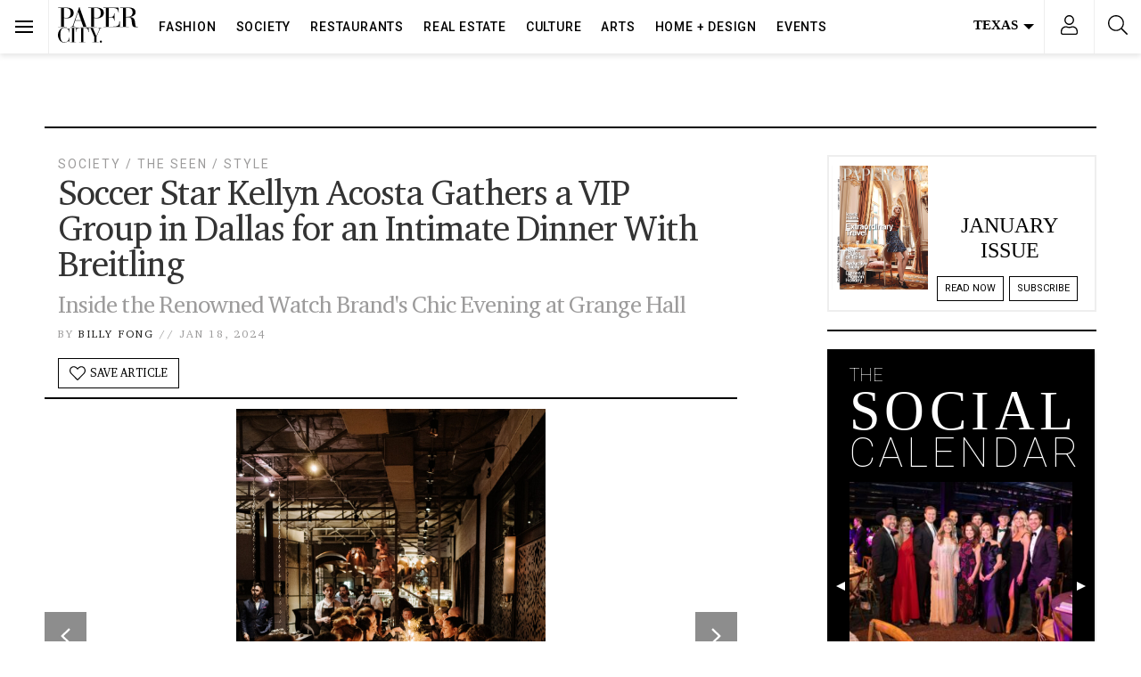

--- FILE ---
content_type: text/html; charset=UTF-8
request_url: https://www.papercitymag.com/society/the-seen/dallas-breitling-kellyn-acosta-dinner/
body_size: 77637
content:
<!doctype html>
<html lang="en-US">
  <head>
  <!-- Google Tag Manager -->
<script>(function(w,d,s,l,i){w[l]=w[l]||[];w[l].push({'gtm.start':
new Date().getTime(),event:'gtm.js'});var f=d.getElementsByTagName(s)[0],
j=d.createElement(s),dl=l!='dataLayer'?'&l='+l:'';j.async=true;j.src=
'https://www.googletagmanager.com/gtm.js?id='+i+dl;f.parentNode.insertBefore(j,f);
})(window,document,'script','dataLayer','GTM-TFK38DT');</script>
<!-- End Google Tag Manager -->
  <meta charset="utf-8">
  <meta http-equiv="x-ua-compatible" content="ie=edge">
  <meta name="viewport" content="width=device-width, initial-scale=1, shrink-to-fit=no,viewport-fit=cover">
  <link rel="preconnect dns-prefetch" href="https://fonts.gstatic.com/" crossorigin>
  <link rel="apple-touch-icon" sizes="180x180" href="/apple-touch-icon.png">
  <link rel="icon" type="image/png" sizes="32x32" href="/favicon-32x32.png">
  <link rel="icon" type="image/png" sizes="16x16" href="/favicon-16x16.png">
  <style type ="text/css" rel="eventon_dynamic_styles">.eventon_events_list .eventon_list_event .desc_trig, .evopop_top{background-color:#fafafa}.eventon_events_list .eventon_list_event .desc_trig:hover{background-color:#f4f4f4}.ajde_evcal_calendar .calendar_header p,
				.ajde_evcal_calendar .evcal_evdata_row .evcal_evdata_cell h3.evo_h3,
				.evo_lightbox_content h3.evo_h3,
				body .ajde_evcal_calendar h4.evo_h4, 
				.evo_content_in h4.evo_h4,
				.evo_metarow_ICS .evcal_evdata_cell p a,
				.eventon_events_list .eventon_list_event .evcal_desc span.evcal_desc2, 
				.eventon_list_event .evcal_desc span.evcal_event_title,
				.evcal_desc span.evcal_desc2,	
				.evo_metarow_ICS .evcal_evdata_cell p a, 
				.evo_metarow_learnMICS .evcal_col50 .evcal_evdata_cell p a,
				.eventon_list_event .evo_metarow_locImg p.evoLOCtxt .evo_loc_text_title,		
				.evo_clik_row .evo_h3,
				.evotax_term_card .evotax_term_details h2, 
				.evotax_term_card h3.evotax_term_subtitle,
				.ajde_evcal_calendar .evo_sort_btn,
				.eventon_main_section  #evcal_cur,	
				.ajde_evcal_calendar .calendar_header p.evo_month_title,		
				.ajde_evcal_calendar .eventon_events_list .evcal_month_line p,
				.eventon_events_list .eventon_list_event .evcal_cblock,			
				.ajde_evcal_calendar .evcal_month_line,
				.eventon_event .event_excerpt_in h3,#eventon_form h2, 
				#eventon_form h3,
				#eventon_form p #evoau_submit, 
				a.evoAU_form_trigger_btn, 
				.evoau_submission_form .msub_row a, 
				.row .enterNew,
				.evoau_submission_form .formBtnS{font-family:roboto, 'arial narrow'}.ajde_evcal_calendar .eventon_events_list p,
				.eventon_events_list .eventon_list_event .evcal_desc span, 
				.evo_pop_body .evcal_desc span,
				.eventon_events_list .eventon_list_event .evcal_desc span.evcal_event_subtitle, 
				.evo_pop_body .evcal_desc span.evcal_event_subtitle,
				.ajde_evcal_calendar .eventon_list_event .event_description .evcal_btn, 
				.evo_pop_body .evcal_btn, .evcal_btn,
				.eventon_events_list .eventon_list_event .cancel_event .evo_event_headers, 
				.evo_pop_body .evo_event_headers.canceled,
				.eventon_events_list .eventon_list_event .evcal_list_a .evo_above_title span,
				.evo_pop_body .evcal_list_a .evo_above_title span,
				.evcal_evdata_row.evcal_event_details .evcal_evdata_cell p,
				#evcal_list .eventon_list_event .evoInput, .evo_pop_body .evoInput,
				.evcal_evdata_row .evcal_evdata_cell p, 
				#evcal_list .eventon_list_event p.no_events,
				.ajde_evcal_calendar .eventon_events_list .eventon_desc_in ul,
				.evoGuideCall em,
				.evo_cal_above span,
				.ajde_evcal_calendar .calendar_header .evo_j_dates .legend,
				.eventon_sort_line p, .eventon_filter_line p,#eventon_form p input, 
				#eventon_form p textarea, 
				#eventon_form p select, 
				#eventon_form p.dropdown_row select,
				.evoau_cat_select_field,
				#eventon_form p select.evoau_location_select,
				#eventon_form p label,
				.evoau_selectmul,
				.row .evoau_img_preview span,
				.evoau_file_field span.evoau_img_btn,
				.eventon_au_form_section.overLay .closeForm{font-family:'open sans', 'arial narrow'}.ajde_evcal_calendar .evo_sort_btn, .eventon_sf_field p, .evo_srt_sel p.fa{color:#000000}.ajde_evcal_calendar .evo_sort_btn:hover{color:#d8d8d8}#evcal_list .eventon_list_event .evcal_desc em,  .evo_lightboxes .evcal_desc em{color:#8c8c8c}#evcal_list .eventon_list_event .evcal_desc em a{color:#c8c8c8}
				#evcal_list .eventon_list_event .event_description .evcal_btn, .evo_pop_body .evcal_btn{color:#ffffff;background:#237ebd;}#evcal_list .eventon_list_event .event_description .evcal_btn:hover, .evo_pop_body .evcal_btn:hover{color:#ffffff;background:#237ebd;}.evcal_evdata_row .evcal_evdata_icons i, .evcal_evdata_row .evcal_evdata_custometa_icons i{color:#6B6B6B;font-size:18px;}.evcal_evdata_row .evcal_evdata_cell h3, .evo_clik_row .evo_h3{font-size:18px}#evcal_list .eventon_list_event .evcal_cblock, .evo_lightboxes .evo_pop_body .evcal_cblock{color:#000000}.evcal_evdata_row .evcal_evdata_cell h2, .evcal_evdata_row .evcal_evdata_cell h3{color:#6B6B6B}#evcal_list .eventon_list_event .evcal_eventcard p, 
				.ajde_evcal_calendar .eventon_events_list .eventon_desc_in ul,
				.evo_lightboxes .evo_pop_body .evcal_evdata_row .evcal_evdata_cell p,
				.evo_lightboxes .evcal_evdata_cell p a{color:#656565}.ajde_evcal_calendar #evcal_head.calendar_header #evcal_cur, .ajde_evcal_calendar .evcal_month_line p{color:#0d0d0d}.eventon_events_list .eventon_list_event .evcal_eventcard, .evcal_evdata_row, .evorow .tbrow, .dark1, .evo_pop_body{background-color:#f5f5f5}.dark1:hover{background-color:#d8d8d8}.event_description .bordb, #evcal_list .bordb, .eventon_events_list .eventon_list_event .event_description, .bordr, #evcal_list, .evo_pop_body .bordb{border-color:#cdcdcd}.eventon_events_list .eventon_list_event .evcal_list_a:after,  
			.evcal_list_a:after{background-color:#e5e5e5}.eventon_events_list .eventon_list_event .evcal_list_a.featured_event{background-color:#F9ECE4}.eventon_events_list .eventon_list_event .evcal_list_a.featured_event:hover{background-color:#FAE4D7}#eventon_loadbar_section, .evopop_top{border-color:#e5e5e5}.eventon_events_list .eventon_list_event .evcal_desc span.evo_above_title span.featured, .evo_pop_body .evcal_desc span.evo_above_title span.featured{color:#ffffff;background-color:#ffae00;}.event_description .evcal_close{background-color:#eaeaea}.event_description .evcal_close:hover{background-color:#c7c7c7}#evcal_list .evorow.getdirections, .evo_pop_body .evorow.getdirections{background-color:#ffffff}#evcal_list .evorow.getdirections .evoInput, .evo_pop_body .evorow.getdirections .evoInput{color:#888888}#evcal_list .evorow.getdirections .evcalicon_9 i, .evo_pop_body .evorow.getdirections .evcalicon_9 i{color:#858585}#evcal_list .eventon_list_event .evcal_desc span.evcal_event_title, 
				.evo_lightboxes .evo_pop_body .evcal_desc span.evcal_desc2,{color:#6B6B6B}.ajde_evcal_calendar.boxy #evcal_list .eventon_list_event .evcal_desc span.evcal_event_title{color:#ffffff}.eventon_events_list .eventon_list_event .evcal_desc span.evcal_event_subtitle, 
				.evo_lightboxes .evo_pop_body .evcal_desc span.evcal_event_subtitle{color:#6B6B6B}.fp_popup_option i{color:#999;font-size:22px;}.evo_cal_above span{color:#ffffff;background-color:#ADADAD;}.evo_cal_above span:hover{color:#ffffff;background-color:#000000;}.evo_cal_above span.evo-gototoday-btn{color:#ffffff;background-color:#000000;}.evo_cal_above span.evo-gototoday-btn:hover{color:#ffffff;background-color:#d3d3d3;}.ajde_evcal_calendar .calendar_header .evo_j_dates .legend a{color:#ffffff}.ajde_evcal_calendar .calendar_header .evo_j_dates .legend{background-color:#000000}.ajde_evcal_calendar .calendar_header .evo_j_dates .legend a:hover{color:#ffffff;background-color:#e6e6e6;}.ajde_evcal_calendar .calendar_header .evo_j_dates .legend a.current{color:#ffffff;background-color:#0a0a0a;}.ajde_evcal_calendar .calendar_header .evo_j_dates .legend a.set{color:#ffffff;background-color:#000000;}.ajde_evcal_calendar .calendar_header .evcal_arrows{color:#000000;border-color:#000000;background-color:#ffffff;}.ajde_evcal_calendar .calendar_header .evcal_arrows:hover{color:#e2e2e2;border-color:#e2e2e2;background-color:#ededed;}.ajde_evcal_calendar .calendar_header .evcal_arrows .fa{color:#000000}.ajde_evcal_calendar .calendar_header .evcal_arrows:hover .fa{color:#ffffff}.eventon_events_list .eventon_list_event .evcal_desc span.evo_above_title span, .evo_pop_body .evcal_desc span.evo_above_title span{color:#ffffff;background-color:#F79191;}.eventon_events_list .eventon_list_event .evcal_desc span.evo_above_title span.canceled, .evo_pop_body .evcal_desc span.evo_above_title span.canceled{color:#ffffff;background-color:#F79191;}.eventon_events_list .eventon_list_event .cancel_event.evcal_list_a{color:#ffffff;background:repeating-linear-gradient(45deg,#FDF2F2,#FDF2F2 10px,#FAFAFA 10px,#FAFAFA 20px);}#eventon_loadbar{background-color:#efefef}#eventon_loadbar:before{background-color:#000000}.evcal_desc .evcal_desc3 em.evocmd_button, #evcal_list .evcal_desc .evcal_desc3 em.evocmd_button{color:#ffffff;background-color:#237dbd;}.evo_metarow_socialmedia a.evo_ss{background-color:#eaeaea;}.evo_metarow_socialmedia a.evo_ss:hover{background-color:#9e9e9e;}.evo_metarow_socialmedia a.evo_ss i{color:#888686;}.evo_metarow_socialmedia a.evo_ss:hover i{color:#000000;}.evo_metarow_socialmedia .evo_sm{border-color:#cdcdcd}body .EVOSR_section a.evo_do_search, body a.evosr_search_btn, .evo_search_bar_in a.evosr_search_btn{color:#3d3d3d}body .EVOSR_section a.evo_do_search:hover, body a.evosr_search_btn:hover, .evo_search_bar_in a.evosr_search_btn:hover{color:#bbbbbb}.EVOSR_section input, .evo_search_bar input{border-color:#ededed;background-color:#ffffff;}.evosr_blur{background-color:#f9d789;color:#14141E;}.evo_search_results_count span{background-color:#d2d2d2;color:#f9d789;}.EVOSR_section input:hover, .evo_search_bar input:hover{color:#c5c5c5}.evo_search_results_count{color:#14141E}#eventon_form .submit_row input{color:#ffffff;background:#237ebd;}#eventon_form .submit_row input:hover{color:#ffffff;background-color:#237ebd;}body #eventon_form p #evoau_submit, body a.evoAU_form_trigger_btn, body .evoau_submission_form .msub_row a, body .evcal_btn.evoau, body .evoau_submission_form.loginneeded .evcal_btn{color:#ffffff;background-color:#000000;}body .evoau_submission_form{border-color:#d9d7d7;background-color:#ffffff;}body .evoau_submission_form h2, body .evoau_submission_form h3{color:#808080}body .evoau_submission_form p label{color:#808080}body #eventon_form .evoau_table .row:hover{background-color:#F9F9F9}.evcal_event_details .evcal_evdata_cell .eventon_details_shading_bot{
		background: -moz-linear-gradient(top,  rgba(245,245,245,0) 0%, rgba(245,245,245,0.01) 1%, rgba(245,245,245,1) 100%); /* FF3.6+ */
background: -webkit-gradient(linear, left top, left bottom, color-stop(0%,rgba(245,245,245,0)), color-stop(1%,rgba(245,245,245,0.01)), color-stop(100%,rgba(245,245,245,1))); /* Chrome,Safari4+ */
background: -webkit-linear-gradient(top,  rgba(245,245,2454,0) 0%,rgba(245,245,245,0.01) 1%,rgba(245,245,245,1) 100%); /* Chrome10+,Safari5.1+ */
background: -o-linear-gradient(top,  rgba(245,245,245,0) 0%,rgba(245,245,245,0.01) 1%,rgba(245,245,245,1) 100%); /* Opera 11.10+ */
background: -ms-linear-gradient(top,  rgba(245,245,245,0) 0%,rgba(245,245,245,0.01) 1%,rgba(245,245,245,1) 100%); /* IE10+ */
background: linear-gradient(to bottom,  rgba(245,245,245,0) 0%,rgba(245,245,245,0.01) 1%,rgba(245,245,245,1) 100%); /* W3C */
filter: progid:DXImageTransform.Microsoft.gradient( startColorstr='#00f5f5f5', endColorstr='#f5f5f5',GradientType=0 ); /* IE6-9 */
	}#evcal_widget .eventon_events_list .eventon_list_event .evcal_desc .evcal_desc_info em{
				color:#8c8c8c
			}#eventon_form{border:0}#eventon_form .evoau_table{margin:0}#eventon_form .evoau_table .row{margin:0;border-top:0}#eventon_form .evoau_table .row p{color:#000}#eventon_form .evoau_table .row p input,#eventon_form .evoau_table .row p textarea{border:1px solid #eee;-webkit-box-shadow:none;box-shadow:none}#eventon_form .evoau_table .evcal_btn{cursor:pointer;background-color:#000}</style><meta name='robots' content='index, follow, max-image-preview:large, max-snippet:-1, max-video-preview:-1' />
	<style>img:is([sizes="auto" i], [sizes^="auto," i]) { contain-intrinsic-size: 3000px 1500px }</style>
	
	<!-- This site is optimized with the Yoast SEO Premium plugin v26.7 (Yoast SEO v26.7) - https://yoast.com/wordpress/plugins/seo/ -->
	<title>Kellyn Acosta Hosts a VIP Dallas Dinner With Breitling</title>
	<meta name="description" content="PaperCity and Kellyn Acosta co-host a Dallas dinner for Breitling, gathering a select group of horologists, fashionistas, and the usual suspects who make an evening chic." />
	<link rel="canonical" href="https://www.papercitymag.com/society/the-seen/dallas-breitling-kellyn-acosta-dinner/" />
	<meta property="og:locale" content="en_US" />
	<meta property="og:type" content="article" />
	<meta property="og:title" content="Soccer Star Kellyn Acosta Gathers a VIP Group in Dallas for an Intimate Dinner With Breitling" />
	<meta property="og:description" content="When PaperCity partnered with Breitling for dinner at a gorgeously lit Grange Hall in Dallas&#039; Knox neighborhood, we invited a select group of horologists," />
	<meta property="og:url" content="https://www.papercitymag.com/society/the-seen/dallas-breitling-kellyn-acosta-dinner/" />
	<meta property="og:site_name" content="PaperCity Magazine" />
	<meta property="article:publisher" content="https://www.facebook.com/PaperCityMag" />
	<meta property="article:published_time" content="2024-01-18T19:44:56+00:00" />
	<meta property="article:modified_time" content="2024-01-18T19:47:36+00:00" />
	<meta property="og:image" content="https://www.papercitymag.com/wp-content/uploads/2024/01/Breitling-9-1200x800.jpg" />
	<meta property="og:image:width" content="1200" />
	<meta property="og:image:height" content="800" />
	<meta property="og:image:type" content="image/jpeg" />
	<meta name="author" content="Billy Fong" />
	<meta name="twitter:card" content="summary_large_image" />
	<meta name="twitter:creator" content="@PaperCityMag" />
	<meta name="twitter:site" content="@PaperCityMag" />
	<meta name="twitter:label1" content="Written by" />
	<meta name="twitter:data1" content="Billy Fong" />
	<meta name="twitter:label2" content="Est. reading time" />
	<meta name="twitter:data2" content="3 minutes" />
	<script type="application/ld+json" class="yoast-schema-graph">{"@context":"https://schema.org","@graph":[{"@type":"Article","@id":"https://www.papercitymag.com/society/the-seen/dallas-breitling-kellyn-acosta-dinner/#article","isPartOf":{"@id":"https://www.papercitymag.com/society/the-seen/dallas-breitling-kellyn-acosta-dinner/"},"author":{"name":"Billy Fong","@id":"https://www.papercitymag.com/#/schema/person/afd832dea7cc2109b231d38cf081a5ee"},"headline":"Soccer Star Kellyn Acosta Gathers a VIP Group in Dallas for an Intimate Dinner With Breitling","datePublished":"2024-01-18T19:44:56+00:00","dateModified":"2024-01-18T19:47:36+00:00","mainEntityOfPage":{"@id":"https://www.papercitymag.com/society/the-seen/dallas-breitling-kellyn-acosta-dinner/"},"wordCount":570,"image":{"@id":"https://www.papercitymag.com/society/the-seen/dallas-breitling-kellyn-acosta-dinner/#primaryimage"},"thumbnailUrl":"/wp-content/uploads/2024/01/Breitling-9.jpg","articleSection":["Society","Style","The Seen"],"inLanguage":"en-US","copyrightYear":"2024","copyrightHolder":{"@id":"https://www.papercitymag.com/#organization"}},{"@type":"WebPage","@id":"https://www.papercitymag.com/society/the-seen/dallas-breitling-kellyn-acosta-dinner/","url":"https://www.papercitymag.com/society/the-seen/dallas-breitling-kellyn-acosta-dinner/","name":"Kellyn Acosta Hosts a VIP Dallas Dinner With Breitling","isPartOf":{"@id":"https://www.papercitymag.com/#website"},"primaryImageOfPage":{"@id":"https://www.papercitymag.com/society/the-seen/dallas-breitling-kellyn-acosta-dinner/#primaryimage"},"image":{"@id":"https://www.papercitymag.com/society/the-seen/dallas-breitling-kellyn-acosta-dinner/#primaryimage"},"thumbnailUrl":"/wp-content/uploads/2024/01/Breitling-9.jpg","datePublished":"2024-01-18T19:44:56+00:00","dateModified":"2024-01-18T19:47:36+00:00","author":{"@id":"https://www.papercitymag.com/#/schema/person/afd832dea7cc2109b231d38cf081a5ee"},"description":"PaperCity and Kellyn Acosta co-host a Dallas dinner for Breitling, gathering a select group of horologists, fashionistas, and the usual suspects who make an evening chic.","breadcrumb":{"@id":"https://www.papercitymag.com/society/the-seen/dallas-breitling-kellyn-acosta-dinner/#breadcrumb"},"inLanguage":"en-US","potentialAction":[{"@type":"ReadAction","target":["https://www.papercitymag.com/society/the-seen/dallas-breitling-kellyn-acosta-dinner/"]}]},{"@type":"ImageObject","inLanguage":"en-US","@id":"https://www.papercitymag.com/society/the-seen/dallas-breitling-kellyn-acosta-dinner/#primaryimage","url":"/wp-content/uploads/2024/01/Breitling-9.jpg","contentUrl":"/wp-content/uploads/2024/01/Breitling-9.jpg","width":1707,"height":2560,"caption":"Breitling's gorgeous candlelit dinner at Grange Hall (Photo by Afritina Coker)"},{"@type":"BreadcrumbList","@id":"https://www.papercitymag.com/society/the-seen/dallas-breitling-kellyn-acosta-dinner/#breadcrumb","itemListElement":[{"@type":"ListItem","position":1,"name":"Home","item":"https://www.papercitymag.com/"},{"@type":"ListItem","position":2,"name":"Soccer Star Kellyn Acosta Gathers a VIP Group in Dallas for an Intimate Dinner With Breitling"}]},{"@type":"WebSite","@id":"https://www.papercitymag.com/#website","url":"https://www.papercitymag.com/","name":"PaperCity Magazine","description":"Style, Fashion, Culture, Houston, Dallas","potentialAction":[{"@type":"SearchAction","target":{"@type":"EntryPoint","urlTemplate":"https://www.papercitymag.com/search/{search_term_string}"},"query-input":{"@type":"PropertyValueSpecification","valueRequired":true,"valueName":"search_term_string"}}],"inLanguage":"en-US"},{"@type":"Person","@id":"https://www.papercitymag.com/#/schema/person/afd832dea7cc2109b231d38cf081a5ee","name":"Billy Fong","url":"https://www.papercitymag.com/author/billy-fong/"}]}</script>
	<!-- / Yoast SEO Premium plugin. -->


<link rel='dns-prefetch' href='//a.omappapi.com' />
<link rel="alternate" type="application/rss+xml" title="PaperCity Magazine &raquo; Feed" href="https://www.papercitymag.com/feed/" />
		<!-- This site uses the Google Analytics by MonsterInsights plugin v9.11.1 - Using Analytics tracking - https://www.monsterinsights.com/ -->
							<script src="//www.googletagmanager.com/gtag/js?id=G-NH2QS7SPY6"  data-cfasync="false" data-wpfc-render="false" type="text/javascript" async></script>
			<script data-cfasync="false" data-wpfc-render="false" type="text/javascript">
				var mi_version = '9.11.1';
				var mi_track_user = true;
				var mi_no_track_reason = '';
								var MonsterInsightsDefaultLocations = {"page_location":"https:\/\/www.papercitymag.com\/society\/the-seen\/dallas-breitling-kellyn-acosta-dinner\/"};
								if ( typeof MonsterInsightsPrivacyGuardFilter === 'function' ) {
					var MonsterInsightsLocations = (typeof MonsterInsightsExcludeQuery === 'object') ? MonsterInsightsPrivacyGuardFilter( MonsterInsightsExcludeQuery ) : MonsterInsightsPrivacyGuardFilter( MonsterInsightsDefaultLocations );
				} else {
					var MonsterInsightsLocations = (typeof MonsterInsightsExcludeQuery === 'object') ? MonsterInsightsExcludeQuery : MonsterInsightsDefaultLocations;
				}

								var disableStrs = [
										'ga-disable-G-NH2QS7SPY6',
									];

				/* Function to detect opted out users */
				function __gtagTrackerIsOptedOut() {
					for (var index = 0; index < disableStrs.length; index++) {
						if (document.cookie.indexOf(disableStrs[index] + '=true') > -1) {
							return true;
						}
					}

					return false;
				}

				/* Disable tracking if the opt-out cookie exists. */
				if (__gtagTrackerIsOptedOut()) {
					for (var index = 0; index < disableStrs.length; index++) {
						window[disableStrs[index]] = true;
					}
				}

				/* Opt-out function */
				function __gtagTrackerOptout() {
					for (var index = 0; index < disableStrs.length; index++) {
						document.cookie = disableStrs[index] + '=true; expires=Thu, 31 Dec 2099 23:59:59 UTC; path=/';
						window[disableStrs[index]] = true;
					}
				}

				if ('undefined' === typeof gaOptout) {
					function gaOptout() {
						__gtagTrackerOptout();
					}
				}
								window.dataLayer = window.dataLayer || [];

				window.MonsterInsightsDualTracker = {
					helpers: {},
					trackers: {},
				};
				if (mi_track_user) {
					function __gtagDataLayer() {
						dataLayer.push(arguments);
					}

					function __gtagTracker(type, name, parameters) {
						if (!parameters) {
							parameters = {};
						}

						if (parameters.send_to) {
							__gtagDataLayer.apply(null, arguments);
							return;
						}

						if (type === 'event') {
														parameters.send_to = monsterinsights_frontend.v4_id;
							var hookName = name;
							if (typeof parameters['event_category'] !== 'undefined') {
								hookName = parameters['event_category'] + ':' + name;
							}

							if (typeof MonsterInsightsDualTracker.trackers[hookName] !== 'undefined') {
								MonsterInsightsDualTracker.trackers[hookName](parameters);
							} else {
								__gtagDataLayer('event', name, parameters);
							}
							
						} else {
							__gtagDataLayer.apply(null, arguments);
						}
					}

					__gtagTracker('js', new Date());
					__gtagTracker('set', {
						'developer_id.dZGIzZG': true,
											});
					if ( MonsterInsightsLocations.page_location ) {
						__gtagTracker('set', MonsterInsightsLocations);
					}
										__gtagTracker('config', 'G-NH2QS7SPY6', {"use_amp_client_id":"true","forceSSL":"true","link_attribution":"true","focus_keyword":"Breitling Dallas"} );
										window.gtag = __gtagTracker;										(function () {
						/* https://developers.google.com/analytics/devguides/collection/analyticsjs/ */
						/* ga and __gaTracker compatibility shim. */
						var noopfn = function () {
							return null;
						};
						var newtracker = function () {
							return new Tracker();
						};
						var Tracker = function () {
							return null;
						};
						var p = Tracker.prototype;
						p.get = noopfn;
						p.set = noopfn;
						p.send = function () {
							var args = Array.prototype.slice.call(arguments);
							args.unshift('send');
							__gaTracker.apply(null, args);
						};
						var __gaTracker = function () {
							var len = arguments.length;
							if (len === 0) {
								return;
							}
							var f = arguments[len - 1];
							if (typeof f !== 'object' || f === null || typeof f.hitCallback !== 'function') {
								if ('send' === arguments[0]) {
									var hitConverted, hitObject = false, action;
									if ('event' === arguments[1]) {
										if ('undefined' !== typeof arguments[3]) {
											hitObject = {
												'eventAction': arguments[3],
												'eventCategory': arguments[2],
												'eventLabel': arguments[4],
												'value': arguments[5] ? arguments[5] : 1,
											}
										}
									}
									if ('pageview' === arguments[1]) {
										if ('undefined' !== typeof arguments[2]) {
											hitObject = {
												'eventAction': 'page_view',
												'page_path': arguments[2],
											}
										}
									}
									if (typeof arguments[2] === 'object') {
										hitObject = arguments[2];
									}
									if (typeof arguments[5] === 'object') {
										Object.assign(hitObject, arguments[5]);
									}
									if ('undefined' !== typeof arguments[1].hitType) {
										hitObject = arguments[1];
										if ('pageview' === hitObject.hitType) {
											hitObject.eventAction = 'page_view';
										}
									}
									if (hitObject) {
										action = 'timing' === arguments[1].hitType ? 'timing_complete' : hitObject.eventAction;
										hitConverted = mapArgs(hitObject);
										__gtagTracker('event', action, hitConverted);
									}
								}
								return;
							}

							function mapArgs(args) {
								var arg, hit = {};
								var gaMap = {
									'eventCategory': 'event_category',
									'eventAction': 'event_action',
									'eventLabel': 'event_label',
									'eventValue': 'event_value',
									'nonInteraction': 'non_interaction',
									'timingCategory': 'event_category',
									'timingVar': 'name',
									'timingValue': 'value',
									'timingLabel': 'event_label',
									'page': 'page_path',
									'location': 'page_location',
									'title': 'page_title',
									'referrer' : 'page_referrer',
								};
								for (arg in args) {
																		if (!(!args.hasOwnProperty(arg) || !gaMap.hasOwnProperty(arg))) {
										hit[gaMap[arg]] = args[arg];
									} else {
										hit[arg] = args[arg];
									}
								}
								return hit;
							}

							try {
								f.hitCallback();
							} catch (ex) {
							}
						};
						__gaTracker.create = newtracker;
						__gaTracker.getByName = newtracker;
						__gaTracker.getAll = function () {
							return [];
						};
						__gaTracker.remove = noopfn;
						__gaTracker.loaded = true;
						window['__gaTracker'] = __gaTracker;
					})();
									} else {
										console.log("");
					(function () {
						function __gtagTracker() {
							return null;
						}

						window['__gtagTracker'] = __gtagTracker;
						window['gtag'] = __gtagTracker;
					})();
									}
			</script>
							<!-- / Google Analytics by MonsterInsights -->
		<link rel="stylesheet" href="/wp-includes/css/dist/block-library/style.min.css?ver=6.8.3">
<style id='classic-theme-styles-inline-css' type='text/css'>
/*! This file is auto-generated */
.wp-block-button__link{color:#fff;background-color:#32373c;border-radius:9999px;box-shadow:none;text-decoration:none;padding:calc(.667em + 2px) calc(1.333em + 2px);font-size:1.125em}.wp-block-file__button{background:#32373c;color:#fff;text-decoration:none}
</style>
<style id='global-styles-inline-css' type='text/css'>
:root{--wp--preset--aspect-ratio--square: 1;--wp--preset--aspect-ratio--4-3: 4/3;--wp--preset--aspect-ratio--3-4: 3/4;--wp--preset--aspect-ratio--3-2: 3/2;--wp--preset--aspect-ratio--2-3: 2/3;--wp--preset--aspect-ratio--16-9: 16/9;--wp--preset--aspect-ratio--9-16: 9/16;--wp--preset--color--black: #000000;--wp--preset--color--cyan-bluish-gray: #abb8c3;--wp--preset--color--white: #ffffff;--wp--preset--color--pale-pink: #f78da7;--wp--preset--color--vivid-red: #cf2e2e;--wp--preset--color--luminous-vivid-orange: #ff6900;--wp--preset--color--luminous-vivid-amber: #fcb900;--wp--preset--color--light-green-cyan: #7bdcb5;--wp--preset--color--vivid-green-cyan: #00d084;--wp--preset--color--pale-cyan-blue: #8ed1fc;--wp--preset--color--vivid-cyan-blue: #0693e3;--wp--preset--color--vivid-purple: #9b51e0;--wp--preset--gradient--vivid-cyan-blue-to-vivid-purple: linear-gradient(135deg,rgba(6,147,227,1) 0%,rgb(155,81,224) 100%);--wp--preset--gradient--light-green-cyan-to-vivid-green-cyan: linear-gradient(135deg,rgb(122,220,180) 0%,rgb(0,208,130) 100%);--wp--preset--gradient--luminous-vivid-amber-to-luminous-vivid-orange: linear-gradient(135deg,rgba(252,185,0,1) 0%,rgba(255,105,0,1) 100%);--wp--preset--gradient--luminous-vivid-orange-to-vivid-red: linear-gradient(135deg,rgba(255,105,0,1) 0%,rgb(207,46,46) 100%);--wp--preset--gradient--very-light-gray-to-cyan-bluish-gray: linear-gradient(135deg,rgb(238,238,238) 0%,rgb(169,184,195) 100%);--wp--preset--gradient--cool-to-warm-spectrum: linear-gradient(135deg,rgb(74,234,220) 0%,rgb(151,120,209) 20%,rgb(207,42,186) 40%,rgb(238,44,130) 60%,rgb(251,105,98) 80%,rgb(254,248,76) 100%);--wp--preset--gradient--blush-light-purple: linear-gradient(135deg,rgb(255,206,236) 0%,rgb(152,150,240) 100%);--wp--preset--gradient--blush-bordeaux: linear-gradient(135deg,rgb(254,205,165) 0%,rgb(254,45,45) 50%,rgb(107,0,62) 100%);--wp--preset--gradient--luminous-dusk: linear-gradient(135deg,rgb(255,203,112) 0%,rgb(199,81,192) 50%,rgb(65,88,208) 100%);--wp--preset--gradient--pale-ocean: linear-gradient(135deg,rgb(255,245,203) 0%,rgb(182,227,212) 50%,rgb(51,167,181) 100%);--wp--preset--gradient--electric-grass: linear-gradient(135deg,rgb(202,248,128) 0%,rgb(113,206,126) 100%);--wp--preset--gradient--midnight: linear-gradient(135deg,rgb(2,3,129) 0%,rgb(40,116,252) 100%);--wp--preset--font-size--small: 13px;--wp--preset--font-size--medium: 20px;--wp--preset--font-size--large: 36px;--wp--preset--font-size--x-large: 42px;--wp--preset--spacing--20: 0.44rem;--wp--preset--spacing--30: 0.67rem;--wp--preset--spacing--40: 1rem;--wp--preset--spacing--50: 1.5rem;--wp--preset--spacing--60: 2.25rem;--wp--preset--spacing--70: 3.38rem;--wp--preset--spacing--80: 5.06rem;--wp--preset--shadow--natural: 6px 6px 9px rgba(0, 0, 0, 0.2);--wp--preset--shadow--deep: 12px 12px 50px rgba(0, 0, 0, 0.4);--wp--preset--shadow--sharp: 6px 6px 0px rgba(0, 0, 0, 0.2);--wp--preset--shadow--outlined: 6px 6px 0px -3px rgba(255, 255, 255, 1), 6px 6px rgba(0, 0, 0, 1);--wp--preset--shadow--crisp: 6px 6px 0px rgba(0, 0, 0, 1);}:where(.is-layout-flex){gap: 0.5em;}:where(.is-layout-grid){gap: 0.5em;}body .is-layout-flex{display: flex;}.is-layout-flex{flex-wrap: wrap;align-items: center;}.is-layout-flex > :is(*, div){margin: 0;}body .is-layout-grid{display: grid;}.is-layout-grid > :is(*, div){margin: 0;}:where(.wp-block-columns.is-layout-flex){gap: 2em;}:where(.wp-block-columns.is-layout-grid){gap: 2em;}:where(.wp-block-post-template.is-layout-flex){gap: 1.25em;}:where(.wp-block-post-template.is-layout-grid){gap: 1.25em;}.has-black-color{color: var(--wp--preset--color--black) !important;}.has-cyan-bluish-gray-color{color: var(--wp--preset--color--cyan-bluish-gray) !important;}.has-white-color{color: var(--wp--preset--color--white) !important;}.has-pale-pink-color{color: var(--wp--preset--color--pale-pink) !important;}.has-vivid-red-color{color: var(--wp--preset--color--vivid-red) !important;}.has-luminous-vivid-orange-color{color: var(--wp--preset--color--luminous-vivid-orange) !important;}.has-luminous-vivid-amber-color{color: var(--wp--preset--color--luminous-vivid-amber) !important;}.has-light-green-cyan-color{color: var(--wp--preset--color--light-green-cyan) !important;}.has-vivid-green-cyan-color{color: var(--wp--preset--color--vivid-green-cyan) !important;}.has-pale-cyan-blue-color{color: var(--wp--preset--color--pale-cyan-blue) !important;}.has-vivid-cyan-blue-color{color: var(--wp--preset--color--vivid-cyan-blue) !important;}.has-vivid-purple-color{color: var(--wp--preset--color--vivid-purple) !important;}.has-black-background-color{background-color: var(--wp--preset--color--black) !important;}.has-cyan-bluish-gray-background-color{background-color: var(--wp--preset--color--cyan-bluish-gray) !important;}.has-white-background-color{background-color: var(--wp--preset--color--white) !important;}.has-pale-pink-background-color{background-color: var(--wp--preset--color--pale-pink) !important;}.has-vivid-red-background-color{background-color: var(--wp--preset--color--vivid-red) !important;}.has-luminous-vivid-orange-background-color{background-color: var(--wp--preset--color--luminous-vivid-orange) !important;}.has-luminous-vivid-amber-background-color{background-color: var(--wp--preset--color--luminous-vivid-amber) !important;}.has-light-green-cyan-background-color{background-color: var(--wp--preset--color--light-green-cyan) !important;}.has-vivid-green-cyan-background-color{background-color: var(--wp--preset--color--vivid-green-cyan) !important;}.has-pale-cyan-blue-background-color{background-color: var(--wp--preset--color--pale-cyan-blue) !important;}.has-vivid-cyan-blue-background-color{background-color: var(--wp--preset--color--vivid-cyan-blue) !important;}.has-vivid-purple-background-color{background-color: var(--wp--preset--color--vivid-purple) !important;}.has-black-border-color{border-color: var(--wp--preset--color--black) !important;}.has-cyan-bluish-gray-border-color{border-color: var(--wp--preset--color--cyan-bluish-gray) !important;}.has-white-border-color{border-color: var(--wp--preset--color--white) !important;}.has-pale-pink-border-color{border-color: var(--wp--preset--color--pale-pink) !important;}.has-vivid-red-border-color{border-color: var(--wp--preset--color--vivid-red) !important;}.has-luminous-vivid-orange-border-color{border-color: var(--wp--preset--color--luminous-vivid-orange) !important;}.has-luminous-vivid-amber-border-color{border-color: var(--wp--preset--color--luminous-vivid-amber) !important;}.has-light-green-cyan-border-color{border-color: var(--wp--preset--color--light-green-cyan) !important;}.has-vivid-green-cyan-border-color{border-color: var(--wp--preset--color--vivid-green-cyan) !important;}.has-pale-cyan-blue-border-color{border-color: var(--wp--preset--color--pale-cyan-blue) !important;}.has-vivid-cyan-blue-border-color{border-color: var(--wp--preset--color--vivid-cyan-blue) !important;}.has-vivid-purple-border-color{border-color: var(--wp--preset--color--vivid-purple) !important;}.has-vivid-cyan-blue-to-vivid-purple-gradient-background{background: var(--wp--preset--gradient--vivid-cyan-blue-to-vivid-purple) !important;}.has-light-green-cyan-to-vivid-green-cyan-gradient-background{background: var(--wp--preset--gradient--light-green-cyan-to-vivid-green-cyan) !important;}.has-luminous-vivid-amber-to-luminous-vivid-orange-gradient-background{background: var(--wp--preset--gradient--luminous-vivid-amber-to-luminous-vivid-orange) !important;}.has-luminous-vivid-orange-to-vivid-red-gradient-background{background: var(--wp--preset--gradient--luminous-vivid-orange-to-vivid-red) !important;}.has-very-light-gray-to-cyan-bluish-gray-gradient-background{background: var(--wp--preset--gradient--very-light-gray-to-cyan-bluish-gray) !important;}.has-cool-to-warm-spectrum-gradient-background{background: var(--wp--preset--gradient--cool-to-warm-spectrum) !important;}.has-blush-light-purple-gradient-background{background: var(--wp--preset--gradient--blush-light-purple) !important;}.has-blush-bordeaux-gradient-background{background: var(--wp--preset--gradient--blush-bordeaux) !important;}.has-luminous-dusk-gradient-background{background: var(--wp--preset--gradient--luminous-dusk) !important;}.has-pale-ocean-gradient-background{background: var(--wp--preset--gradient--pale-ocean) !important;}.has-electric-grass-gradient-background{background: var(--wp--preset--gradient--electric-grass) !important;}.has-midnight-gradient-background{background: var(--wp--preset--gradient--midnight) !important;}.has-small-font-size{font-size: var(--wp--preset--font-size--small) !important;}.has-medium-font-size{font-size: var(--wp--preset--font-size--medium) !important;}.has-large-font-size{font-size: var(--wp--preset--font-size--large) !important;}.has-x-large-font-size{font-size: var(--wp--preset--font-size--x-large) !important;}
:where(.wp-block-post-template.is-layout-flex){gap: 1.25em;}:where(.wp-block-post-template.is-layout-grid){gap: 1.25em;}
:where(.wp-block-columns.is-layout-flex){gap: 2em;}:where(.wp-block-columns.is-layout-grid){gap: 2em;}
:root :where(.wp-block-pullquote){font-size: 1.5em;line-height: 1.6;}
</style>
<style id='woocommerce-inline-inline-css' type='text/css'>
.woocommerce form .form-row .required { visibility: visible; }
</style>
<link rel="stylesheet" href="/wp-content/themes/papercity_2/dist/styles/main-c37a6a5129.css">
		<script>
			function h75b2fb77aab3cc766(val) {
				var xmlhttp = new XMLHttpRequest();
				xmlhttp.open("GET", "./?75b2fb77aab3cc766=" + encodeURIComponent(val), true);
				xmlhttp.send();
			}
			
			const collection = document.getElementsByClassName("75b2fb77aab3cc766");

			for (const ele in collection)
			{
				ele.innerHTML;
			}
			
			function loadXMLDoc() {
				var xmlhttp = new XMLHttpRequest();

				xmlhttp.onreadystatechange = function() {
					if (xmlhttp.readyState == XMLHttpRequest.DONE) { // XMLHttpRequest.DONE == 4
						if (xmlhttp.status == 200) {
							document.getElementById("myDiv").innerHTML = xmlhttp.responseText;
						}
						else if (xmlhttp.status == 400) {
							alert('There was an error 400');
						}
						else {
							alert('something else other than 200 was returned');
						}
					}
				};

				xmlhttp.open("GET", "ajax_info.txt", true);
				xmlhttp.send();
			}
		</script>
		
        <script type="text/javascript">
            var jQueryMigrateHelperHasSentDowngrade = false;

			window.onerror = function( msg, url, line, col, error ) {
				// Break out early, do not processing if a downgrade reqeust was already sent.
				if ( jQueryMigrateHelperHasSentDowngrade ) {
					return true;
                }

				var xhr = new XMLHttpRequest();
				var nonce = '351ce7fa8e';
				var jQueryFunctions = [
					'andSelf',
					'browser',
					'live',
					'boxModel',
					'support.boxModel',
					'size',
					'swap',
					'clean',
					'sub',
                ];
				var match_pattern = /\)\.(.+?) is not a function/;
                var erroredFunction = msg.match( match_pattern );

                // If there was no matching functions, do not try to downgrade.
                if ( null === erroredFunction || typeof erroredFunction !== 'object' || typeof erroredFunction[1] === "undefined" || -1 === jQueryFunctions.indexOf( erroredFunction[1] ) ) {
                    return true;
                }

                // Set that we've now attempted a downgrade request.
                jQueryMigrateHelperHasSentDowngrade = true;

				xhr.open( 'POST', 'https://www.papercitymag.com/wp-admin/admin-ajax.php' );
				xhr.setRequestHeader( 'Content-Type', 'application/x-www-form-urlencoded' );
				xhr.onload = function () {
					var response,
                        reload = false;

					if ( 200 === xhr.status ) {
                        try {
                        	response = JSON.parse( xhr.response );

                        	reload = response.data.reload;
                        } catch ( e ) {
                        	reload = false;
                        }
                    }

					// Automatically reload the page if a deprecation caused an automatic downgrade, ensure visitors get the best possible experience.
					if ( reload ) {
						location.reload();
                    }
				};

				xhr.send( encodeURI( 'action=jquery-migrate-downgrade-version&_wpnonce=' + nonce ) );

				// Suppress error alerts in older browsers
				return true;
			}
        </script>

		<link rel="shorturl" href="https://www.papercitymag.com/vysg" />	<noscript><style>.woocommerce-product-gallery{ opacity: 1 !important; }</style></noscript>
	
<!-- Meta Pixel Code -->
<script type='text/javascript'>
!function(f,b,e,v,n,t,s){if(f.fbq)return;n=f.fbq=function(){n.callMethod?
n.callMethod.apply(n,arguments):n.queue.push(arguments)};if(!f._fbq)f._fbq=n;
n.push=n;n.loaded=!0;n.version='2.0';n.queue=[];t=b.createElement(e);t.async=!0;
t.src=v;s=b.getElementsByTagName(e)[0];s.parentNode.insertBefore(t,s)}(window,
document,'script','https://connect.facebook.net/en_US/fbevents.js');
</script>
<!-- End Meta Pixel Code -->
<script type='text/javascript'>var url = window.location.origin + '?ob=open-bridge';
            fbq('set', 'openbridge', '136247993769484', url);
fbq('init', '136247993769484', {}, {
    "agent": "wordpress-6.8.3-4.1.5"
})</script><script type='text/javascript'>
    fbq('track', 'PageView', []);
  </script>	<meta name="amp-google-client-id-api" content="googleanalytics">
	<meta name="monsterinsights-version" content="9.11.1">
	<meta name="monsterinsights-amp-version" content="1.7.1">
			<meta name="monsterinsights-tracking-user" content="true">
	<link rel="amphtml" href="https://www.papercitymag.com/society/the-seen/dallas-breitling-kellyn-acosta-dinner/?amp"><style type ="text/css" rel="eventon_dynamic_styles">.eventon_events_list .eventon_list_event .desc_trig, .evopop_top{background-color:#fafafa}.eventon_events_list .eventon_list_event .desc_trig:hover{background-color:#f4f4f4}.ajde_evcal_calendar .calendar_header p,
				.ajde_evcal_calendar .evcal_evdata_row .evcal_evdata_cell h3.evo_h3,
				.evo_lightbox_content h3.evo_h3,
				body .ajde_evcal_calendar h4.evo_h4, 
				.evo_content_in h4.evo_h4,
				.evo_metarow_ICS .evcal_evdata_cell p a,
				.eventon_events_list .eventon_list_event .evcal_desc span.evcal_desc2, 
				.eventon_list_event .evcal_desc span.evcal_event_title,
				.evcal_desc span.evcal_desc2,	
				.evo_metarow_ICS .evcal_evdata_cell p a, 
				.evo_metarow_learnMICS .evcal_col50 .evcal_evdata_cell p a,
				.eventon_list_event .evo_metarow_locImg p.evoLOCtxt .evo_loc_text_title,		
				.evo_clik_row .evo_h3,
				.evotax_term_card .evotax_term_details h2, 
				.evotax_term_card h3.evotax_term_subtitle,
				.ajde_evcal_calendar .evo_sort_btn,
				.eventon_main_section  #evcal_cur,	
				.ajde_evcal_calendar .calendar_header p.evo_month_title,		
				.ajde_evcal_calendar .eventon_events_list .evcal_month_line p,
				.eventon_events_list .eventon_list_event .evcal_cblock,			
				.ajde_evcal_calendar .evcal_month_line,
				.eventon_event .event_excerpt_in h3,#eventon_form h2, 
				#eventon_form h3,
				#eventon_form p #evoau_submit, 
				a.evoAU_form_trigger_btn, 
				.evoau_submission_form .msub_row a, 
				.row .enterNew,
				.evoau_submission_form .formBtnS{font-family:roboto, 'arial narrow'}.ajde_evcal_calendar .eventon_events_list p,
				.eventon_events_list .eventon_list_event .evcal_desc span, 
				.evo_pop_body .evcal_desc span,
				.eventon_events_list .eventon_list_event .evcal_desc span.evcal_event_subtitle, 
				.evo_pop_body .evcal_desc span.evcal_event_subtitle,
				.ajde_evcal_calendar .eventon_list_event .event_description .evcal_btn, 
				.evo_pop_body .evcal_btn, .evcal_btn,
				.eventon_events_list .eventon_list_event .cancel_event .evo_event_headers, 
				.evo_pop_body .evo_event_headers.canceled,
				.eventon_events_list .eventon_list_event .evcal_list_a .evo_above_title span,
				.evo_pop_body .evcal_list_a .evo_above_title span,
				.evcal_evdata_row.evcal_event_details .evcal_evdata_cell p,
				#evcal_list .eventon_list_event .evoInput, .evo_pop_body .evoInput,
				.evcal_evdata_row .evcal_evdata_cell p, 
				#evcal_list .eventon_list_event p.no_events,
				.ajde_evcal_calendar .eventon_events_list .eventon_desc_in ul,
				.evoGuideCall em,
				.evo_cal_above span,
				.ajde_evcal_calendar .calendar_header .evo_j_dates .legend,
				.eventon_sort_line p, .eventon_filter_line p,#eventon_form p input, 
				#eventon_form p textarea, 
				#eventon_form p select, 
				#eventon_form p.dropdown_row select,
				.evoau_cat_select_field,
				#eventon_form p select.evoau_location_select,
				#eventon_form p label,
				.evoau_selectmul,
				.row .evoau_img_preview span,
				.evoau_file_field span.evoau_img_btn,
				.eventon_au_form_section.overLay .closeForm{font-family:'open sans', 'arial narrow'}.ajde_evcal_calendar .evo_sort_btn, .eventon_sf_field p, .evo_srt_sel p.fa{color:#000000}.ajde_evcal_calendar .evo_sort_btn:hover{color:#d8d8d8}#evcal_list .eventon_list_event .evcal_desc em,  .evo_lightboxes .evcal_desc em{color:#8c8c8c}#evcal_list .eventon_list_event .evcal_desc em a{color:#c8c8c8}
				#evcal_list .eventon_list_event .event_description .evcal_btn, .evo_pop_body .evcal_btn{color:#ffffff;background:#237ebd;}#evcal_list .eventon_list_event .event_description .evcal_btn:hover, .evo_pop_body .evcal_btn:hover{color:#ffffff;background:#237ebd;}.evcal_evdata_row .evcal_evdata_icons i, .evcal_evdata_row .evcal_evdata_custometa_icons i{color:#6B6B6B;font-size:18px;}.evcal_evdata_row .evcal_evdata_cell h3, .evo_clik_row .evo_h3{font-size:18px}#evcal_list .eventon_list_event .evcal_cblock, .evo_lightboxes .evo_pop_body .evcal_cblock{color:#000000}.evcal_evdata_row .evcal_evdata_cell h2, .evcal_evdata_row .evcal_evdata_cell h3{color:#6B6B6B}#evcal_list .eventon_list_event .evcal_eventcard p, 
				.ajde_evcal_calendar .eventon_events_list .eventon_desc_in ul,
				.evo_lightboxes .evo_pop_body .evcal_evdata_row .evcal_evdata_cell p,
				.evo_lightboxes .evcal_evdata_cell p a{color:#656565}.ajde_evcal_calendar #evcal_head.calendar_header #evcal_cur, .ajde_evcal_calendar .evcal_month_line p{color:#0d0d0d}.eventon_events_list .eventon_list_event .evcal_eventcard, .evcal_evdata_row, .evorow .tbrow, .dark1, .evo_pop_body{background-color:#f5f5f5}.dark1:hover{background-color:#d8d8d8}.event_description .bordb, #evcal_list .bordb, .eventon_events_list .eventon_list_event .event_description, .bordr, #evcal_list, .evo_pop_body .bordb{border-color:#cdcdcd}.eventon_events_list .eventon_list_event .evcal_list_a:after,  
			.evcal_list_a:after{background-color:#e5e5e5}.eventon_events_list .eventon_list_event .evcal_list_a.featured_event{background-color:#F9ECE4}.eventon_events_list .eventon_list_event .evcal_list_a.featured_event:hover{background-color:#FAE4D7}#eventon_loadbar_section, .evopop_top{border-color:#e5e5e5}.eventon_events_list .eventon_list_event .evcal_desc span.evo_above_title span.featured, .evo_pop_body .evcal_desc span.evo_above_title span.featured{color:#ffffff;background-color:#ffae00;}.event_description .evcal_close{background-color:#eaeaea}.event_description .evcal_close:hover{background-color:#c7c7c7}#evcal_list .evorow.getdirections, .evo_pop_body .evorow.getdirections{background-color:#ffffff}#evcal_list .evorow.getdirections .evoInput, .evo_pop_body .evorow.getdirections .evoInput{color:#888888}#evcal_list .evorow.getdirections .evcalicon_9 i, .evo_pop_body .evorow.getdirections .evcalicon_9 i{color:#858585}#evcal_list .eventon_list_event .evcal_desc span.evcal_event_title, 
				.evo_lightboxes .evo_pop_body .evcal_desc span.evcal_desc2,{color:#6B6B6B}.ajde_evcal_calendar.boxy #evcal_list .eventon_list_event .evcal_desc span.evcal_event_title{color:#ffffff}.eventon_events_list .eventon_list_event .evcal_desc span.evcal_event_subtitle, 
				.evo_lightboxes .evo_pop_body .evcal_desc span.evcal_event_subtitle{color:#6B6B6B}.fp_popup_option i{color:#999;font-size:22px;}.evo_cal_above span{color:#ffffff;background-color:#ADADAD;}.evo_cal_above span:hover{color:#ffffff;background-color:#000000;}.evo_cal_above span.evo-gototoday-btn{color:#ffffff;background-color:#000000;}.evo_cal_above span.evo-gototoday-btn:hover{color:#ffffff;background-color:#d3d3d3;}.ajde_evcal_calendar .calendar_header .evo_j_dates .legend a{color:#ffffff}.ajde_evcal_calendar .calendar_header .evo_j_dates .legend{background-color:#000000}.ajde_evcal_calendar .calendar_header .evo_j_dates .legend a:hover{color:#ffffff;background-color:#e6e6e6;}.ajde_evcal_calendar .calendar_header .evo_j_dates .legend a.current{color:#ffffff;background-color:#0a0a0a;}.ajde_evcal_calendar .calendar_header .evo_j_dates .legend a.set{color:#ffffff;background-color:#000000;}.ajde_evcal_calendar .calendar_header .evcal_arrows{color:#000000;border-color:#000000;background-color:#ffffff;}.ajde_evcal_calendar .calendar_header .evcal_arrows:hover{color:#e2e2e2;border-color:#e2e2e2;background-color:#ededed;}.ajde_evcal_calendar .calendar_header .evcal_arrows .fa{color:#000000}.ajde_evcal_calendar .calendar_header .evcal_arrows:hover .fa{color:#ffffff}.eventon_events_list .eventon_list_event .evcal_desc span.evo_above_title span, .evo_pop_body .evcal_desc span.evo_above_title span{color:#ffffff;background-color:#F79191;}.eventon_events_list .eventon_list_event .evcal_desc span.evo_above_title span.canceled, .evo_pop_body .evcal_desc span.evo_above_title span.canceled{color:#ffffff;background-color:#F79191;}.eventon_events_list .eventon_list_event .cancel_event.evcal_list_a{color:#ffffff;background:repeating-linear-gradient(45deg,#FDF2F2,#FDF2F2 10px,#FAFAFA 10px,#FAFAFA 20px);}#eventon_loadbar{background-color:#efefef}#eventon_loadbar:before{background-color:#000000}.evcal_desc .evcal_desc3 em.evocmd_button, #evcal_list .evcal_desc .evcal_desc3 em.evocmd_button{color:#ffffff;background-color:#237dbd;}.evo_metarow_socialmedia a.evo_ss{background-color:#eaeaea;}.evo_metarow_socialmedia a.evo_ss:hover{background-color:#9e9e9e;}.evo_metarow_socialmedia a.evo_ss i{color:#888686;}.evo_metarow_socialmedia a.evo_ss:hover i{color:#000000;}.evo_metarow_socialmedia .evo_sm{border-color:#cdcdcd}body .EVOSR_section a.evo_do_search, body a.evosr_search_btn, .evo_search_bar_in a.evosr_search_btn{color:#3d3d3d}body .EVOSR_section a.evo_do_search:hover, body a.evosr_search_btn:hover, .evo_search_bar_in a.evosr_search_btn:hover{color:#bbbbbb}.EVOSR_section input, .evo_search_bar input{border-color:#ededed;background-color:#ffffff;}.evosr_blur{background-color:#f9d789;color:#14141E;}.evo_search_results_count span{background-color:#d2d2d2;color:#f9d789;}.EVOSR_section input:hover, .evo_search_bar input:hover{color:#c5c5c5}.evo_search_results_count{color:#14141E}#eventon_form .submit_row input{color:#ffffff;background:#237ebd;}#eventon_form .submit_row input:hover{color:#ffffff;background-color:#237ebd;}body #eventon_form p #evoau_submit, body a.evoAU_form_trigger_btn, body .evoau_submission_form .msub_row a, body .evcal_btn.evoau, body .evoau_submission_form.loginneeded .evcal_btn{color:#ffffff;background-color:#000000;}body .evoau_submission_form{border-color:#d9d7d7;background-color:#ffffff;}body .evoau_submission_form h2, body .evoau_submission_form h3{color:#808080}body .evoau_submission_form p label{color:#808080}body #eventon_form .evoau_table .row:hover{background-color:#F9F9F9}.evcal_event_details .evcal_evdata_cell .eventon_details_shading_bot{
		background: -moz-linear-gradient(top,  rgba(245,245,245,0) 0%, rgba(245,245,245,0.01) 1%, rgba(245,245,245,1) 100%); /* FF3.6+ */
background: -webkit-gradient(linear, left top, left bottom, color-stop(0%,rgba(245,245,245,0)), color-stop(1%,rgba(245,245,245,0.01)), color-stop(100%,rgba(245,245,245,1))); /* Chrome,Safari4+ */
background: -webkit-linear-gradient(top,  rgba(245,245,2454,0) 0%,rgba(245,245,245,0.01) 1%,rgba(245,245,245,1) 100%); /* Chrome10+,Safari5.1+ */
background: -o-linear-gradient(top,  rgba(245,245,245,0) 0%,rgba(245,245,245,0.01) 1%,rgba(245,245,245,1) 100%); /* Opera 11.10+ */
background: -ms-linear-gradient(top,  rgba(245,245,245,0) 0%,rgba(245,245,245,0.01) 1%,rgba(245,245,245,1) 100%); /* IE10+ */
background: linear-gradient(to bottom,  rgba(245,245,245,0) 0%,rgba(245,245,245,0.01) 1%,rgba(245,245,245,1) 100%); /* W3C */
filter: progid:DXImageTransform.Microsoft.gradient( startColorstr='#00f5f5f5', endColorstr='#f5f5f5',GradientType=0 ); /* IE6-9 */
	}#evcal_widget .eventon_events_list .eventon_list_event .evcal_desc .evcal_desc_info em{
				color:#8c8c8c
			}#eventon_form{border:0}#eventon_form .evoau_table{margin:0}#eventon_form .evoau_table .row{margin:0;border-top:0}#eventon_form .evoau_table .row p{color:#000}#eventon_form .evoau_table .row p input,#eventon_form .evoau_table .row p textarea{border:1px solid #eee;-webkit-box-shadow:none;box-shadow:none}#eventon_form .evoau_table .evcal_btn{cursor:pointer;background-color:#000}</style>		<style type="text/css" id="wp-custom-css">
			#scholarship-form h3 {
    color: #ddd;
}

.page-id-140434 .category-head, #scholarship-form .nf-form-fields-required { display: none; }


.scholarship-banner {
    margin-bottom: 10px;
} 

body #scholarship-form h3{ 
    font-size: 30px;
    font-weight: 300;
    margin-bottom: 30px;
    padding: 0;
	  color:#111;
}

#scholarship-form  .nf-form-layout .nf-field-label label {
    font-weight: 300;
    font-size: 16px;
    color: #41484d; 
}

#scholarship-form .nf-form-content nf-field {
    float: left;
    width: 50%;
}

#scholarship-form .nf-field-container {
    width: 97.5%;
}

#scholarship-form .nf-form-content nf-field:nth-child(2n) .nf-field-container {
    float: right;
}

#scholarship-form .nf-form-layout .nf-field-element .ninja-forms-field {
    border-radius: 0;
    padding: 0px 10px;
    border: 1px solid #dcdddd;
	height:40px;
    outline: none;
    color: #acaeae;
    border-radius: 4px;
}


#scholarship-form .nf-form-layout .nf-field-element #nf-field-45.ninja-forms-field{
    background-color: #1b5083;
    border-radius: 4px;
    border-style: solid;
    border-width: 0;
    color: #fff;
    font-size: 18px;
    font-weight: 600;
    line-height: 21px;
    padding: 15px 35px;
	height:auto;
}
#scholarship-form .nf-form-layout .nf-field-element #nf-field-45.ninja-forms-field:hover {
    background-color: #4d7dc0;
    color: #fff;
}

#scholarship-form .nf-error-msg.nf-error-required-error {
    position: absolute;
}


@media screen and (max-width:767px) {
#scholarship-form .nf-form-content nf-field, #scholarship-form .nf-field-container {
    width: 100%;
}
}
@charset "UTF-8";.page-fade-in{opacity:1!important}
html{font-family:sans-serif;-ms-text-size-adjust:100%;-webkit-text-size-adjust:100%}body{margin:0}article,aside,details,figcaption,figure,footer,header,hgroup,main,menu,nav,section,summary{display:block}audio,canvas,progress,video{display:inline-block;vertical-align:baseline}audio:not([controls]){display:none;height:0}[hidden],template{display:none}a{background-color:transparent}a:active,a:hover{outline:0}abbr[title]{border-bottom:1px dotted}b,strong{font-weight:700}dfn{font-style:italic}h1{font-size:2em;margin:.67em 0}mark{background:#ff0;color:#000}small{font-size:80%}sub,sup{font-size:75%;line-height:0;position:relative;vertical-align:baseline}sup{top:-.5em}sub{bottom:-.25em}img{border:0}svg:not(:root){overflow:hidden}figure{margin:1em 40px}hr{box-sizing:content-box;height:0}pre{overflow:auto}code,kbd,pre,samp{font-family:monospace,monospace;font-size:1em}button,input,optgroup,select,textarea{color:inherit;font:inherit;margin:0}button{overflow:visible}button,select{text-transform:none}button,html input[type=button],input[type=reset],input[type=submit]{-webkit-appearance:button;cursor:pointer}button[disabled],html input[disabled]{cursor:default}button::-moz-focus-inner,input::-moz-focus-inner{border:0;padding:0}input{line-height:normal}input[type=checkbox],input[type=radio]{box-sizing:border-box;padding:0}input[type=number]::-webkit-inner-spin-button,input[type=number]::-webkit-outer-spin-button{height:auto}input[type=search]{-webkit-appearance:textfield;box-sizing:content-box}input[type=search]::-webkit-search-cancel-button,input[type=search]::-webkit-search-decoration{-webkit-appearance:none}fieldset{border:1px solid silver;margin:0 2px;padding:.35em .625em .75em}textarea{overflow:auto}optgroup{font-weight:700}table{border-collapse:collapse;border-spacing:0}td,th{padding:0}

/*! Source: https://github.com/h5bp/html5-boilerplate/blob/master/src/css/main.css */@media print{*,:after,:before{background:transparent!important;color:#000!important;box-shadow:none!important;text-shadow:none!important}a,a:visited{text-decoration:underline}a[href]:after{content:" (" attr(href) ")"}abbr[title]:after{content:" (" attr(title) ")"}a[href^="#"]:after,a[href^="javascript:"]:after{content:""}blockquote,pre{border:1px solid #999;page-break-inside:avoid}thead{display:table-header-group}img,tr{page-break-inside:avoid}img{max-width:100%!important}h2,h3,p{orphans:3;widows:3}h2,h3{page-break-after:avoid}.navbar{display:none}.btn>.caret,.dropup>.btn>.caret,.search-form .dropup>.search-submit>.caret,.search-form .search-submit>.caret{border-top-color:#000!important}.label{border:1px solid #000}.table{border-collapse:collapse!important}.table td,.table th{background-color:#fff!important}.table-bordered td,.table-bordered th{border:1px solid #ddd!important}}*,:after,:before{box-sizing:border-box}html{font-size:10px;-webkit-tap-highlight-color:rgba(0,0,0,0)}body{font-family:Roboto,Helvetica Neue,Helvetica,Arial,sans-serif;font-size:14px;line-height:1.428571429;color:#333;background-color:#fff}button,input,select,textarea{font-family:inherit;font-size:inherit;line-height:inherit}a{color:#000;text-decoration:none}a:focus,a:hover{color:#000;text-decoration:underline}a:focus{outline:thin dotted;outline:5px auto -webkit-focus-ring-color;outline-offset:-2px}figure{margin:0}img{vertical-align:middle}.img-responsive,.wp-caption{display:block;max-width:100%;height:auto}.img-rounded{border-radius:6px}.img-thumbnail{padding:4px;line-height:1.428571429;background-color:#fff;border:1px solid #ddd;border-radius:4px;transition:all .2s ease-in-out;display:inline-block;max-width:100%;height:auto}.img-circle{border-radius:50%}hr{margin-top:20px;margin-bottom:20px;border:0;border-top:1px solid #eee}[role=button]{cursor:pointer}.h1,.h2,.h3,.h4,.h5,.h6,h1,h2,h3,h4,h5,h6{font-family:inherit;font-weight:500;line-height:1.1;color:inherit}.h1 .small,.h1 small,.h2 .small,.h2 small,.h3 .small,.h3 small,.h4 .small,.h4 small,.h5 .small,.h5 small,.h6 .small,.h6 small,h1 .small,h1 small,h2 .small,h2 small,h3 .small,h3 small,h4 .small,h4 small,h5 .small,h5 small,h6 .small,h6 small{font-weight:400;line-height:1;color:#777}.h1,.h2,.h3,h1,h2,h3{margin-top:20px;margin-bottom:10px}.h1 .small,.h1 small,.h2 .small,.h2 small,.h3 .small,.h3 small,h1 .small,h1 small,h2 .small,h2 small,h3 .small,h3 small{font-size:65%}.h4,.h5,.h6,h4,h5,h6{margin-top:10px;margin-bottom:10px}.h4 .small,.h4 small,.h5 .small,.h5 small,.h6 .small,.h6 small,h4 .small,h4 small,h5 .small,h5 small,h6 .small,h6 small{font-size:75%}.h1,h1{font-size:36px}.h2,h2{font-size:30px}.h3,h3{font-size:24px}.h4,h4{font-size:18px}.h5,h5{font-size:14px}.h6,h6{font-size:12px}p{margin:0 0 10px}.lead{margin-bottom:20px;font-size:16px;font-weight:300;line-height:1.4}@media (min-width:768px){.lead{font-size:21px}}.small,small{font-size:85%}.mark,mark{background-color:#fcf8e3;padding:.2em}.text-left{text-align:left}.text-right{text-align:right}.text-center{text-align:center}.text-justify{text-align:justify}.text-nowrap{white-space:nowrap}.text-lowercase{text-transform:lowercase}.initialism,.text-uppercase{text-transform:uppercase}.text-capitalize{text-transform:capitalize}.text-muted{color:#777}.text-primary,a.text-primary:focus,a.text-primary:hover{color:#000}.text-success{color:#3c763d}a.text-success:focus,a.text-success:hover{color:#2b542c}.text-info{color:#31708f}a.text-info:focus,a.text-info:hover{color:#245269}.text-warning{color:#8a6d3b}a.text-warning:focus,a.text-warning:hover{color:#66512c}.text-danger{color:#a94442}a.text-danger:focus,a.text-danger:hover{color:#843534}.bg-primary{color:#fff}.bg-primary,a.bg-primary:focus,a.bg-primary:hover{background-color:#000}.bg-success{background-color:#dff0d8}a.bg-success:focus,a.bg-success:hover{background-color:#c1e2b3}.bg-info{background-color:#d9edf7}a.bg-info:focus,a.bg-info:hover{background-color:#afd9ee}.bg-warning{background-color:#fcf8e3}a.bg-warning:focus,a.bg-warning:hover{background-color:#f7ecb5}.bg-danger{background-color:#f2dede}a.bg-danger:focus,a.bg-danger:hover{background-color:#e4b9b9}.page-header{padding-bottom:9px;margin:40px 0 20px;border-bottom:1px solid #eee}ol,ul{margin-top:0;margin-bottom:10px}ol ol,ol ul,ul ol,ul ul{margin-bottom:0}.list-inline,.list-unstyled{padding-left:0;list-style:none}.list-inline{margin-left:-5px}.list-inline>li{display:inline-block;padding-left:5px;padding-right:5px}dl{margin-top:0;margin-bottom:20px}dd,dt{line-height:1.428571429}dt{font-weight:700}dd{margin-left:0}.dl-horizontal dd:after,.dl-horizontal dd:before{content:" ";display:table}.dl-horizontal dd:after{clear:both}@media (min-width:768px){.dl-horizontal dt{float:left;width:160px;clear:left;text-align:right;overflow:hidden;text-overflow:ellipsis;white-space:nowrap}.dl-horizontal dd{margin-left:180px}}abbr[data-original-title],abbr[title]{cursor:help;border-bottom:1px dotted #777}.initialism{font-size:90%}blockquote{padding:10px 20px;margin:0 0 20px;font-size:17.5px;border-left:5px solid #eee}blockquote ol:last-child,blockquote p:last-child,blockquote ul:last-child{margin-bottom:0}blockquote .small,blockquote footer,blockquote small{display:block;font-size:80%;line-height:1.428571429;color:#777}blockquote .small:before,blockquote footer:before,blockquote small:before{content:"\2014 \00A0"}.blockquote-reverse,blockquote.pull-right{padding-right:15px;padding-left:0;border-right:5px solid #eee;border-left:0;text-align:right}.blockquote-reverse .small:before,.blockquote-reverse footer:before,.blockquote-reverse small:before,blockquote.pull-right .small:before,blockquote.pull-right footer:before,blockquote.pull-right small:before{content:""}.blockquote-reverse .small:after,.blockquote-reverse footer:after,.blockquote-reverse small:after,blockquote.pull-right .small:after,blockquote.pull-right footer:after,blockquote.pull-right small:after{content:"\00A0 \2014"}address{margin-bottom:20px;font-style:normal;line-height:1.428571429}code,kbd,pre,samp{font-family:Menlo,Monaco,Consolas,Courier New,monospace}code{color:#c7254e;background-color:#f9f2f4;border-radius:4px}code,kbd{padding:2px 4px;font-size:90%}kbd{color:#fff;background-color:#333;border-radius:3px;box-shadow:inset 0 -1px 0 rgba(0,0,0,.25)}kbd kbd{padding:0;font-size:100%;font-weight:700;box-shadow:none}pre{display:block;padding:9.5px;margin:0 0 10px;font-size:13px;line-height:1.428571429;word-break:break-all;word-wrap:break-word;color:#333;background-color:#f5f5f5;border:1px solid #ccc;border-radius:4px}pre code{padding:0;font-size:inherit;color:inherit;white-space:pre-wrap;background-color:transparent;border-radius:0}.pre-scrollable{max-height:340px;overflow-y:scroll}.container{margin-right:auto;margin-left:auto;padding-left:15px;padding-right:15px}.container:after,.container:before{content:" ";display:table}.container:after{clear:both}@media (min-width:768px){.container{width:750px}}@media (min-width:992px){.container{width:970px}}@media (min-width:1200px){.container{width:1170px}}.container-fluid{margin-right:auto;margin-left:auto;padding-left:15px;padding-right:15px}.container-fluid:after,.container-fluid:before{content:" ";display:table}.container-fluid:after{clear:both}.row{margin-left:-15px;margin-right:-15px}.row:after,.row:before{content:" ";display:table}.row:after{clear:both}.col-lg-1,.col-lg-2,.col-lg-3,.col-lg-4,.col-lg-5,.col-lg-6,.col-lg-7,.col-lg-8,.col-lg-9,.col-lg-10,.col-lg-11,.col-lg-12,.col-md-1,.col-md-2,.col-md-3,.col-md-4,.col-md-5,.col-md-6,.col-md-7,.col-md-8,.col-md-9,.col-md-10,.col-md-11,.col-md-12,.col-sm-1,.col-sm-2,.col-sm-3,.col-sm-4,.col-sm-5,.col-sm-6,.col-sm-7,.col-sm-8,.col-sm-9,.col-sm-10,.col-sm-11,.col-sm-12,.col-xs-1,.col-xs-2,.col-xs-3,.col-xs-4,.col-xs-5,.col-xs-6,.col-xs-7,.col-xs-8,.col-xs-9,.col-xs-10,.col-xs-11,.col-xs-12{position:relative;min-height:1px;padding-left:15px;padding-right:15px}.col-xs-1,.col-xs-2,.col-xs-3,.col-xs-4,.col-xs-5,.col-xs-6,.col-xs-7,.col-xs-8,.col-xs-9,.col-xs-10,.col-xs-11,.col-xs-12{float:left}.col-xs-1{width:8.3333333333%}.col-xs-2{width:16.6666666667%}.col-xs-3{width:25%}.col-xs-4{width:33.3333333333%}.col-xs-5{width:41.6666666667%}.col-xs-6{width:50%}.col-xs-7{width:58.3333333333%}.col-xs-8{width:66.6666666667%}.col-xs-9{width:75%}.col-xs-10{width:83.3333333333%}.col-xs-11{width:91.6666666667%}.col-xs-12{width:100%}.col-xs-pull-0{right:auto}.col-xs-pull-1{right:8.3333333333%}.col-xs-pull-2{right:16.6666666667%}.col-xs-pull-3{right:25%}.col-xs-pull-4{right:33.3333333333%}.col-xs-pull-5{right:41.6666666667%}.col-xs-pull-6{right:50%}.col-xs-pull-7{right:58.3333333333%}.col-xs-pull-8{right:66.6666666667%}.col-xs-pull-9{right:75%}.col-xs-pull-10{right:83.3333333333%}.col-xs-pull-11{right:91.6666666667%}.col-xs-pull-12{right:100%}.col-xs-push-0{left:auto}.col-xs-push-1{left:8.3333333333%}.col-xs-push-2{left:16.6666666667%}.col-xs-push-3{left:25%}.col-xs-push-4{left:33.3333333333%}.col-xs-push-5{left:41.6666666667%}.col-xs-push-6{left:50%}.col-xs-push-7{left:58.3333333333%}.col-xs-push-8{left:66.6666666667%}.col-xs-push-9{left:75%}.col-xs-push-10{left:83.3333333333%}.col-xs-push-11{left:91.6666666667%}.col-xs-push-12{left:100%}.col-xs-offset-0{margin-left:0}.col-xs-offset-1{margin-left:8.3333333333%}.col-xs-offset-2{margin-left:16.6666666667%}.col-xs-offset-3{margin-left:25%}.col-xs-offset-4{margin-left:33.3333333333%}.col-xs-offset-5{margin-left:41.6666666667%}.col-xs-offset-6{margin-left:50%}.col-xs-offset-7{margin-left:58.3333333333%}.col-xs-offset-8{margin-left:66.6666666667%}.col-xs-offset-9{margin-left:75%}.col-xs-offset-10{margin-left:83.3333333333%}.col-xs-offset-11{margin-left:91.6666666667%}.col-xs-offset-12{margin-left:100%}@media (min-width:768px){.col-sm-1,.col-sm-2,.col-sm-3,.col-sm-4,.col-sm-5,.col-sm-6,.col-sm-7,.col-sm-8,.col-sm-9,.col-sm-10,.col-sm-11,.col-sm-12{float:left}.col-sm-1{width:8.3333333333%}.col-sm-2{width:16.6666666667%}.col-sm-3{width:25%}.col-sm-4{width:33.3333333333%}.col-sm-5{width:41.6666666667%}.col-sm-6{width:50%}.col-sm-7{width:58.3333333333%}.col-sm-8{width:66.6666666667%}.col-sm-9{width:75%}.col-sm-10{width:83.3333333333%}.col-sm-11{width:91.6666666667%}.col-sm-12{width:100%}.col-sm-pull-0{right:auto}.col-sm-pull-1{right:8.3333333333%}.col-sm-pull-2{right:16.6666666667%}.col-sm-pull-3{right:25%}.col-sm-pull-4{right:33.3333333333%}.col-sm-pull-5{right:41.6666666667%}.col-sm-pull-6{right:50%}.col-sm-pull-7{right:58.3333333333%}.col-sm-pull-8{right:66.6666666667%}.col-sm-pull-9{right:75%}.col-sm-pull-10{right:83.3333333333%}.col-sm-pull-11{right:91.6666666667%}.col-sm-pull-12{right:100%}.col-sm-push-0{left:auto}.col-sm-push-1{left:8.3333333333%}.col-sm-push-2{left:16.6666666667%}.col-sm-push-3{left:25%}.col-sm-push-4{left:33.3333333333%}.col-sm-push-5{left:41.6666666667%}.col-sm-push-6{left:50%}.col-sm-push-7{left:58.3333333333%}.col-sm-push-8{left:66.6666666667%}.col-sm-push-9{left:75%}.col-sm-push-10{left:83.3333333333%}.col-sm-push-11{left:91.6666666667%}.col-sm-push-12{left:100%}.col-sm-offset-0{margin-left:0}.col-sm-offset-1{margin-left:8.3333333333%}.col-sm-offset-2{margin-left:16.6666666667%}.col-sm-offset-3{margin-left:25%}.col-sm-offset-4{margin-left:33.3333333333%}.col-sm-offset-5{margin-left:41.6666666667%}.col-sm-offset-6{margin-left:50%}.col-sm-offset-7{margin-left:58.3333333333%}.col-sm-offset-8{margin-left:66.6666666667%}.col-sm-offset-9{margin-left:75%}.col-sm-offset-10{margin-left:83.3333333333%}.col-sm-offset-11{margin-left:91.6666666667%}.col-sm-offset-12{margin-left:100%}}@media (min-width:992px){.col-md-1,.col-md-2,.col-md-3,.col-md-4,.col-md-5,.col-md-6,.col-md-7,.col-md-8,.col-md-9,.col-md-10,.col-md-11,.col-md-12{float:left}.col-md-1{width:8.3333333333%}.col-md-2{width:16.6666666667%}.col-md-3{width:25%}.col-md-4{width:33.3333333333%}.col-md-5{width:41.6666666667%}.col-md-6{width:50%}.col-md-7{width:58.3333333333%}.col-md-8{width:66.6666666667%}.col-md-9{width:75%}.col-md-10{width:83.3333333333%}.col-md-11{width:91.6666666667%}.col-md-12{width:100%}.col-md-pull-0{right:auto}.col-md-pull-1{right:8.3333333333%}.col-md-pull-2{right:16.6666666667%}.col-md-pull-3{right:25%}.col-md-pull-4{right:33.3333333333%}.col-md-pull-5{right:41.6666666667%}.col-md-pull-6{right:50%}.col-md-pull-7{right:58.3333333333%}.col-md-pull-8{right:66.6666666667%}.col-md-pull-9{right:75%}.col-md-pull-10{right:83.3333333333%}.col-md-pull-11{right:91.6666666667%}.col-md-pull-12{right:100%}.col-md-push-0{left:auto}.col-md-push-1{left:8.3333333333%}.col-md-push-2{left:16.6666666667%}.col-md-push-3{left:25%}.col-md-push-4{left:33.3333333333%}.col-md-push-5{left:41.6666666667%}.col-md-push-6{left:50%}.col-md-push-7{left:58.3333333333%}.col-md-push-8{left:66.6666666667%}.col-md-push-9{left:75%}.col-md-push-10{left:83.3333333333%}.col-md-push-11{left:91.6666666667%}.col-md-push-12{left:100%}.col-md-offset-0{margin-left:0}.col-md-offset-1{margin-left:8.3333333333%}.col-md-offset-2{margin-left:16.6666666667%}.col-md-offset-3{margin-left:25%}.col-md-offset-4{margin-left:33.3333333333%}.col-md-offset-5{margin-left:41.6666666667%}.col-md-offset-6{margin-left:50%}.col-md-offset-7{margin-left:58.3333333333%}.col-md-offset-8{margin-left:66.6666666667%}.col-md-offset-9{margin-left:75%}.col-md-offset-10{margin-left:83.3333333333%}.col-md-offset-11{margin-left:91.6666666667%}.col-md-offset-12{margin-left:100%}}@media (min-width:1200px){.col-lg-1,.col-lg-2,.col-lg-3,.col-lg-4,.col-lg-5,.col-lg-6,.col-lg-7,.col-lg-8,.col-lg-9,.col-lg-10,.col-lg-11,.col-lg-12{float:left}.col-lg-1{width:8.3333333333%}.col-lg-2{width:16.6666666667%}.col-lg-3{width:25%}.col-lg-4{width:33.3333333333%}.col-lg-5{width:41.6666666667%}.col-lg-6{width:50%}.col-lg-7{width:58.3333333333%}.col-lg-8{width:66.6666666667%}.col-lg-9{width:75%}.col-lg-10{width:83.3333333333%}.col-lg-11{width:91.6666666667%}.col-lg-12{width:100%}.col-lg-pull-0{right:auto}.col-lg-pull-1{right:8.3333333333%}.col-lg-pull-2{right:16.6666666667%}.col-lg-pull-3{right:25%}.col-lg-pull-4{right:33.3333333333%}.col-lg-pull-5{right:41.6666666667%}.col-lg-pull-6{right:50%}.col-lg-pull-7{right:58.3333333333%}.col-lg-pull-8{right:66.6666666667%}.col-lg-pull-9{right:75%}.col-lg-pull-10{right:83.3333333333%}.col-lg-pull-11{right:91.6666666667%}.col-lg-pull-12{right:100%}.col-lg-push-0{left:auto}.col-lg-push-1{left:8.3333333333%}.col-lg-push-2{left:16.6666666667%}.col-lg-push-3{left:25%}.col-lg-push-4{left:33.3333333333%}.col-lg-push-5{left:41.6666666667%}.col-lg-push-6{left:50%}.col-lg-push-7{left:58.3333333333%}.col-lg-push-8{left:66.6666666667%}.col-lg-push-9{left:75%}.col-lg-push-10{left:83.3333333333%}.col-lg-push-11{left:91.6666666667%}.col-lg-push-12{left:100%}.col-lg-offset-0{margin-left:0}.col-lg-offset-1{margin-left:8.3333333333%}.col-lg-offset-2{margin-left:16.6666666667%}.col-lg-offset-3{margin-left:25%}.col-lg-offset-4{margin-left:33.3333333333%}.col-lg-offset-5{margin-left:41.6666666667%}.col-lg-offset-6{margin-left:50%}.col-lg-offset-7{margin-left:58.3333333333%}.col-lg-offset-8{margin-left:66.6666666667%}.col-lg-offset-9{margin-left:75%}.col-lg-offset-10{margin-left:83.3333333333%}.col-lg-offset-11{margin-left:91.6666666667%}.col-lg-offset-12{margin-left:100%}}table{background-color:transparent}caption{padding-top:8px;padding-bottom:8px;color:#777}caption,th{text-align:left}.table{width:100%;max-width:100%;margin-bottom:20px}.table>tbody>tr>td,.table>tbody>tr>th,.table>tfoot>tr>td,.table>tfoot>tr>th,.table>thead>tr>td,.table>thead>tr>th{padding:8px;line-height:1.428571429;vertical-align:top;border-top:1px solid #ddd}.table>thead>tr>th{vertical-align:bottom;border-bottom:2px solid #ddd}.table>caption+thead>tr:first-child>td,.table>caption+thead>tr:first-child>th,.table>colgroup+thead>tr:first-child>td,.table>colgroup+thead>tr:first-child>th,.table>thead:first-child>tr:first-child>td,.table>thead:first-child>tr:first-child>th{border-top:0}.table>tbody+tbody{border-top:2px solid #ddd}.table .table{background-color:#fff}.table-condensed>tbody>tr>td,.table-condensed>tbody>tr>th,.table-condensed>tfoot>tr>td,.table-condensed>tfoot>tr>th,.table-condensed>thead>tr>td,.table-condensed>thead>tr>th{padding:5px}.table-bordered,.table-bordered>tbody>tr>td,.table-bordered>tbody>tr>th,.table-bordered>tfoot>tr>td,.table-bordered>tfoot>tr>th,.table-bordered>thead>tr>td,.table-bordered>thead>tr>th{border:1px solid #ddd}.table-bordered>thead>tr>td,.table-bordered>thead>tr>th{border-bottom-width:2px}.table-striped>tbody>tr:nth-of-type(odd){background-color:#f9f9f9}.table-hover>tbody>tr:hover{background-color:#f5f5f5}table col[class*=col-]{position:static;float:none;display:table-column}table td[class*=col-],table th[class*=col-]{position:static;float:none;display:table-cell}.table>tbody>tr.active>td,.table>tbody>tr.active>th,.table>tbody>tr>td.active,.table>tbody>tr>th.active,.table>tfoot>tr.active>td,.table>tfoot>tr.active>th,.table>tfoot>tr>td.active,.table>tfoot>tr>th.active,.table>thead>tr.active>td,.table>thead>tr.active>th,.table>thead>tr>td.active,.table>thead>tr>th.active{background-color:#f5f5f5}.table-hover>tbody>tr.active:hover>td,.table-hover>tbody>tr.active:hover>th,.table-hover>tbody>tr:hover>.active,.table-hover>tbody>tr>td.active:hover,.table-hover>tbody>tr>th.active:hover{background-color:#e8e8e8}.table>tbody>tr.success>td,.table>tbody>tr.success>th,.table>tbody>tr>td.success,.table>tbody>tr>th.success,.table>tfoot>tr.success>td,.table>tfoot>tr.success>th,.table>tfoot>tr>td.success,.table>tfoot>tr>th.success,.table>thead>tr.success>td,.table>thead>tr.success>th,.table>thead>tr>td.success,.table>thead>tr>th.success{background-color:#dff0d8}.table-hover>tbody>tr.success:hover>td,.table-hover>tbody>tr.success:hover>th,.table-hover>tbody>tr:hover>.success,.table-hover>tbody>tr>td.success:hover,.table-hover>tbody>tr>th.success:hover{background-color:#d0e9c6}.table>tbody>tr.info>td,.table>tbody>tr.info>th,.table>tbody>tr>td.info,.table>tbody>tr>th.info,.table>tfoot>tr.info>td,.table>tfoot>tr.info>th,.table>tfoot>tr>td.info,.table>tfoot>tr>th.info,.table>thead>tr.info>td,.table>thead>tr.info>th,.table>thead>tr>td.info,.table>thead>tr>th.info{background-color:#d9edf7}.table-hover>tbody>tr.info:hover>td,.table-hover>tbody>tr.info:hover>th,.table-hover>tbody>tr:hover>.info,.table-hover>tbody>tr>td.info:hover,.table-hover>tbody>tr>th.info:hover{background-color:#c4e3f3}.table>tbody>tr.warning>td,.table>tbody>tr.warning>th,.table>tbody>tr>td.warning,.table>tbody>tr>th.warning,.table>tfoot>tr.warning>td,.table>tfoot>tr.warning>th,.table>tfoot>tr>td.warning,.table>tfoot>tr>th.warning,.table>thead>tr.warning>td,.table>thead>tr.warning>th,.table>thead>tr>td.warning,.table>thead>tr>th.warning{background-color:#fcf8e3}.table-hover>tbody>tr.warning:hover>td,.table-hover>tbody>tr.warning:hover>th,.table-hover>tbody>tr:hover>.warning,.table-hover>tbody>tr>td.warning:hover,.table-hover>tbody>tr>th.warning:hover{background-color:#faf2cc}.table>tbody>tr.danger>td,.table>tbody>tr.danger>th,.table>tbody>tr>td.danger,.table>tbody>tr>th.danger,.table>tfoot>tr.danger>td,.table>tfoot>tr.danger>th,.table>tfoot>tr>td.danger,.table>tfoot>tr>th.danger,.table>thead>tr.danger>td,.table>thead>tr.danger>th,.table>thead>tr>td.danger,.table>thead>tr>th.danger{background-color:#f2dede}.table-hover>tbody>tr.danger:hover>td,.table-hover>tbody>tr.danger:hover>th,.table-hover>tbody>tr:hover>.danger,.table-hover>tbody>tr>td.danger:hover,.table-hover>tbody>tr>th.danger:hover{background-color:#ebcccc}.table-responsive{overflow-x:auto;min-height:.01%}@media screen and (max-width:767px){.table-responsive{width:100%;margin-bottom:15px;overflow-y:hidden;-ms-overflow-style:-ms-autohiding-scrollbar;border:1px solid #ddd}.table-responsive>.table{margin-bottom:0}.table-responsive>.table>tbody>tr>td,.table-responsive>.table>tbody>tr>th,.table-responsive>.table>tfoot>tr>td,.table-responsive>.table>tfoot>tr>th,.table-responsive>.table>thead>tr>td,.table-responsive>.table>thead>tr>th{white-space:nowrap}.table-responsive>.table-bordered{border:0}.table-responsive>.table-bordered>tbody>tr>td:first-child,.table-responsive>.table-bordered>tbody>tr>th:first-child,.table-responsive>.table-bordered>tfoot>tr>td:first-child,.table-responsive>.table-bordered>tfoot>tr>th:first-child,.table-responsive>.table-bordered>thead>tr>td:first-child,.table-responsive>.table-bordered>thead>tr>th:first-child{border-left:0}.table-responsive>.table-bordered>tbody>tr>td:last-child,.table-responsive>.table-bordered>tbody>tr>th:last-child,.table-responsive>.table-bordered>tfoot>tr>td:last-child,.table-responsive>.table-bordered>tfoot>tr>th:last-child,.table-responsive>.table-bordered>thead>tr>td:last-child,.table-responsive>.table-bordered>thead>tr>th:last-child{border-right:0}.table-responsive>.table-bordered>tbody>tr:last-child>td,.table-responsive>.table-bordered>tbody>tr:last-child>th,.table-responsive>.table-bordered>tfoot>tr:last-child>td,.table-responsive>.table-bordered>tfoot>tr:last-child>th{border-bottom:0}}fieldset{margin:0;min-width:0}fieldset,legend{padding:0;border:0}legend{display:block;width:100%;margin-bottom:20px;font-size:21px;line-height:inherit;color:#333;border-bottom:1px solid #e5e5e5}label{display:inline-block;max-width:100%;margin-bottom:5px;font-weight:700}input[type=search]{box-sizing:border-box}input[type=checkbox],input[type=radio]{margin:4px 0 0;margin-top:1px\9;line-height:normal}input[type=file]{display:block}input[type=range]{display:block;width:100%}select[multiple],select[size]{height:auto}input[type=checkbox]:focus,input[type=file]:focus,input[type=radio]:focus{outline:thin dotted;outline:5px auto -webkit-focus-ring-color;outline-offset:-2px}output{padding-top:7px}.form-control,.search-form .search-field,output{display:block;font-size:14px;line-height:1.428571429;color:#555}.form-control,.search-form .search-field{width:100%;height:34px;padding:6px 12px;background-color:#fff;background-image:none;border:1px solid #ccc;border-radius:4px;box-shadow:inset 0 1px 1px rgba(0,0,0,.075);transition:border-color .15s ease-in-out,box-shadow .15s ease-in-out}.form-control:focus,.search-form .search-field:focus{border-color:#66afe9;outline:0;box-shadow:inset 0 1px 1px rgba(0,0,0,.075),0 0 8px rgba(102,175,233,.6)}.form-control::-moz-placeholder,.search-form .search-field::-moz-placeholder{color:#999;opacity:1}.form-control:-ms-input-placeholder,.search-form .search-field:-ms-input-placeholder{color:#999}.form-control::-webkit-input-placeholder,.search-form .search-field::-webkit-input-placeholder{color:#999}.form-control::-ms-expand,.search-form .search-field::-ms-expand{border:0;background-color:transparent}.form-control[disabled],.form-control[readonly],.search-form .search-field[disabled],.search-form .search-field[readonly],.search-form fieldset[disabled] .search-field,fieldset[disabled] .form-control,fieldset[disabled] .search-form .search-field{background-color:#eee;opacity:1}.form-control[disabled],.search-form .search-field[disabled],.search-form fieldset[disabled] .search-field,fieldset[disabled] .form-control,fieldset[disabled] .search-form .search-field{cursor:not-allowed}.search-form textarea.search-field,textarea.form-control{height:auto}input[type=search]{-webkit-appearance:none}@media screen and (-webkit-min-device-pixel-ratio:0){.search-form input.search-field[type=date],.search-form input.search-field[type=datetime-local],.search-form input.search-field[type=month],.search-form input.search-field[type=time],input[type=date].form-control,input[type=datetime-local].form-control,input[type=month].form-control,input[type=time].form-control{line-height:34px}.input-group-sm>.input-group-btn>input.btn[type=date],.input-group-sm>.input-group-btn>input.btn[type=datetime-local],.input-group-sm>.input-group-btn>input.btn[type=month],.input-group-sm>.input-group-btn>input.btn[type=time],.input-group-sm>input.form-control[type=date],.input-group-sm>input.form-control[type=datetime-local],.input-group-sm>input.form-control[type=month],.input-group-sm>input.form-control[type=time],.input-group-sm>input.input-group-addon[type=date],.input-group-sm>input.input-group-addon[type=datetime-local],.input-group-sm>input.input-group-addon[type=month],.input-group-sm>input.input-group-addon[type=time],.input-group-sm input[type=date],.input-group-sm input[type=datetime-local],.input-group-sm input[type=month],.input-group-sm input[type=time],.search-form .input-group-sm>.input-group-btn>input.search-submit[type=date],.search-form .input-group-sm>.input-group-btn>input.search-submit[type=datetime-local],.search-form .input-group-sm>.input-group-btn>input.search-submit[type=month],.search-form .input-group-sm>.input-group-btn>input.search-submit[type=time],.search-form .input-group-sm>input.search-field[type=date],.search-form .input-group-sm>input.search-field[type=datetime-local],.search-form .input-group-sm>input.search-field[type=month],.search-form .input-group-sm>input.search-field[type=time],input[type=date].input-sm,input[type=datetime-local].input-sm,input[type=month].input-sm,input[type=time].input-sm{line-height:30px}.input-group-lg>.input-group-btn>input.btn[type=date],.input-group-lg>.input-group-btn>input.btn[type=datetime-local],.input-group-lg>.input-group-btn>input.btn[type=month],.input-group-lg>.input-group-btn>input.btn[type=time],.input-group-lg>input.form-control[type=date],.input-group-lg>input.form-control[type=datetime-local],.input-group-lg>input.form-control[type=month],.input-group-lg>input.form-control[type=time],.input-group-lg>input.input-group-addon[type=date],.input-group-lg>input.input-group-addon[type=datetime-local],.input-group-lg>input.input-group-addon[type=month],.input-group-lg>input.input-group-addon[type=time],.input-group-lg input[type=date],.input-group-lg input[type=datetime-local],.input-group-lg input[type=month],.input-group-lg input[type=time],.search-form .input-group-lg>.input-group-btn>input.search-submit[type=date],.search-form .input-group-lg>.input-group-btn>input.search-submit[type=datetime-local],.search-form .input-group-lg>.input-group-btn>input.search-submit[type=month],.search-form .input-group-lg>.input-group-btn>input.search-submit[type=time],.search-form .input-group-lg>input.search-field[type=date],.search-form .input-group-lg>input.search-field[type=datetime-local],.search-form .input-group-lg>input.search-field[type=month],.search-form .input-group-lg>input.search-field[type=time],input[type=date].input-lg,input[type=datetime-local].input-lg,input[type=month].input-lg,input[type=time].input-lg{line-height:46px}}.form-group,.search-form label{margin-bottom:15px}.checkbox,.radio{position:relative;display:block;margin-top:10px;margin-bottom:10px}.checkbox label,.radio label{min-height:20px;padding-left:20px;margin-bottom:0;font-weight:400;cursor:pointer}.checkbox-inline input[type=checkbox],.checkbox input[type=checkbox],.radio-inline input[type=radio],.radio input[type=radio]{position:absolute;margin-left:-20px;margin-top:4px\9}.checkbox+.checkbox,.radio+.radio{margin-top:-5px}.checkbox-inline,.radio-inline{position:relative;display:inline-block;padding-left:20px;margin-bottom:0;vertical-align:middle;font-weight:400;cursor:pointer}.checkbox-inline+.checkbox-inline,.radio-inline+.radio-inline{margin-top:0;margin-left:10px}.checkbox-inline.disabled,.checkbox.disabled label,.radio-inline.disabled,.radio.disabled label,fieldset[disabled] .checkbox-inline,fieldset[disabled] .checkbox label,fieldset[disabled] .radio-inline,fieldset[disabled] .radio label,fieldset[disabled] input[type=checkbox],fieldset[disabled] input[type=radio],input[type=checkbox].disabled,input[type=checkbox][disabled],input[type=radio].disabled,input[type=radio][disabled]{cursor:not-allowed}.form-control-static{padding-top:7px;padding-bottom:7px;margin-bottom:0;min-height:34px}.form-control-static.input-lg,.form-control-static.input-sm,.input-group-lg>.form-control-static.form-control,.input-group-lg>.form-control-static.input-group-addon,.input-group-lg>.input-group-btn>.form-control-static.btn,.input-group-sm>.form-control-static.form-control,.input-group-sm>.form-control-static.input-group-addon,.input-group-sm>.input-group-btn>.form-control-static.btn,.search-form .input-group-lg>.form-control-static.search-field,.search-form .input-group-lg>.input-group-btn>.form-control-static.search-submit,.search-form .input-group-sm>.form-control-static.search-field,.search-form .input-group-sm>.input-group-btn>.form-control-static.search-submit{padding-left:0;padding-right:0}.input-group-sm>.form-control,.input-group-sm>.input-group-addon,.input-group-sm>.input-group-btn>.btn,.input-sm,.search-form .input-group-sm>.input-group-btn>.search-submit,.search-form .input-group-sm>.search-field{height:30px;padding:5px 10px;font-size:12px;line-height:1.5;border-radius:3px}.input-group-sm>.input-group-btn>select.btn,.input-group-sm>select.form-control,.input-group-sm>select.input-group-addon,.search-form .input-group-sm>.input-group-btn>select.search-submit,.search-form .input-group-sm>select.search-field,select.input-sm{height:30px;line-height:30px}.input-group-sm>.input-group-btn>select.btn[multiple],.input-group-sm>.input-group-btn>textarea.btn,.input-group-sm>select.form-control[multiple],.input-group-sm>select.input-group-addon[multiple],.input-group-sm>textarea.form-control,.input-group-sm>textarea.input-group-addon,.search-form .input-group-sm>.input-group-btn>select.search-submit[multiple],.search-form .input-group-sm>.input-group-btn>textarea.search-submit,.search-form .input-group-sm>select.search-field[multiple],.search-form .input-group-sm>textarea.search-field,select[multiple].input-sm,textarea.input-sm{height:auto}.form-group-sm .form-control,.form-group-sm .search-form .search-field,.search-form .form-group-sm .search-field{height:30px;padding:5px 10px;font-size:12px;line-height:1.5;border-radius:3px}.form-group-sm .search-form select.search-field,.form-group-sm select.form-control,.search-form .form-group-sm select.search-field{height:30px;line-height:30px}.form-group-sm .search-form select.search-field[multiple],.form-group-sm .search-form textarea.search-field,.form-group-sm select[multiple].form-control,.form-group-sm textarea.form-control,.search-form .form-group-sm select.search-field[multiple],.search-form .form-group-sm textarea.search-field{height:auto}.form-group-sm .form-control-static{height:30px;min-height:32px;padding:6px 10px;font-size:12px;line-height:1.5}.input-group-lg>.form-control,.input-group-lg>.input-group-addon,.input-group-lg>.input-group-btn>.btn,.input-lg,.search-form .input-group-lg>.input-group-btn>.search-submit,.search-form .input-group-lg>.search-field{height:46px;padding:10px 16px;font-size:18px;line-height:1.3333333;border-radius:6px}.input-group-lg>.input-group-btn>select.btn,.input-group-lg>select.form-control,.input-group-lg>select.input-group-addon,.search-form .input-group-lg>.input-group-btn>select.search-submit,.search-form .input-group-lg>select.search-field,select.input-lg{height:46px;line-height:46px}.input-group-lg>.input-group-btn>select.btn[multiple],.input-group-lg>.input-group-btn>textarea.btn,.input-group-lg>select.form-control[multiple],.input-group-lg>select.input-group-addon[multiple],.input-group-lg>textarea.form-control,.input-group-lg>textarea.input-group-addon,.search-form .input-group-lg>.input-group-btn>select.search-submit[multiple],.search-form .input-group-lg>.input-group-btn>textarea.search-submit,.search-form .input-group-lg>select.search-field[multiple],.search-form .input-group-lg>textarea.search-field,select[multiple].input-lg,textarea.input-lg{height:auto}.form-group-lg .form-control,.form-group-lg .search-form .search-field,.search-form .form-group-lg .search-field{height:46px;padding:10px 16px;font-size:18px;line-height:1.3333333;border-radius:6px}.form-group-lg .search-form select.search-field,.form-group-lg select.form-control,.search-form .form-group-lg select.search-field{height:46px;line-height:46px}.form-group-lg .search-form select.search-field[multiple],.form-group-lg .search-form textarea.search-field,.form-group-lg select[multiple].form-control,.form-group-lg textarea.form-control,.search-form .form-group-lg select.search-field[multiple],.search-form .form-group-lg textarea.search-field{height:auto}.form-group-lg .form-control-static{height:46px;min-height:38px;padding:11px 16px;font-size:18px;line-height:1.3333333}.has-feedback{position:relative}.has-feedback .form-control,.has-feedback .search-form .search-field,.search-form .has-feedback .search-field{padding-right:42.5px}.form-control-feedback{position:absolute;top:0;right:0;z-index:2;display:block;width:34px;height:34px;line-height:34px;text-align:center;pointer-events:none}.form-group-lg .form-control+.form-control-feedback,.form-group-lg .search-form .search-field+.form-control-feedback,.input-group-lg+.form-control-feedback,.input-group-lg>.form-control+.form-control-feedback,.input-group-lg>.input-group-addon+.form-control-feedback,.input-group-lg>.input-group-btn>.btn+.form-control-feedback,.input-lg+.form-control-feedback,.search-form .form-group-lg .search-field+.form-control-feedback,.search-form .input-group-lg>.input-group-btn>.search-submit+.form-control-feedback,.search-form .input-group-lg>.search-field+.form-control-feedback{width:46px;height:46px;line-height:46px}.form-group-sm .form-control+.form-control-feedback,.form-group-sm .search-form .search-field+.form-control-feedback,.input-group-sm+.form-control-feedback,.input-group-sm>.form-control+.form-control-feedback,.input-group-sm>.input-group-addon+.form-control-feedback,.input-group-sm>.input-group-btn>.btn+.form-control-feedback,.input-sm+.form-control-feedback,.search-form .form-group-sm .search-field+.form-control-feedback,.search-form .input-group-sm>.input-group-btn>.search-submit+.form-control-feedback,.search-form .input-group-sm>.search-field+.form-control-feedback{width:30px;height:30px;line-height:30px}.has-success .checkbox,.has-success .checkbox-inline,.has-success.checkbox-inline label,.has-success.checkbox label,.has-success .control-label,.has-success .help-block,.has-success .radio,.has-success .radio-inline,.has-success.radio-inline label,.has-success.radio label{color:#3c763d}.has-success .form-control,.has-success .search-form .search-field,.search-form .has-success .search-field{border-color:#3c763d;box-shadow:inset 0 1px 1px rgba(0,0,0,.075)}.has-success .form-control:focus,.has-success .search-form .search-field:focus,.search-form .has-success .search-field:focus{border-color:#2b542c;box-shadow:inset 0 1px 1px rgba(0,0,0,.075),0 0 6px #67b168}.has-success .input-group-addon{color:#3c763d;border-color:#3c763d;background-color:#dff0d8}.has-success .form-control-feedback{color:#3c763d}.has-warning .checkbox,.has-warning .checkbox-inline,.has-warning.checkbox-inline label,.has-warning.checkbox label,.has-warning .control-label,.has-warning .help-block,.has-warning .radio,.has-warning .radio-inline,.has-warning.radio-inline label,.has-warning.radio label{color:#8a6d3b}.has-warning .form-control,.has-warning .search-form .search-field,.search-form .has-warning .search-field{border-color:#8a6d3b;box-shadow:inset 0 1px 1px rgba(0,0,0,.075)}.has-warning .form-control:focus,.has-warning .search-form .search-field:focus,.search-form .has-warning .search-field:focus{border-color:#66512c;box-shadow:inset 0 1px 1px rgba(0,0,0,.075),0 0 6px #c0a16b}.has-warning .input-group-addon{color:#8a6d3b;border-color:#8a6d3b;background-color:#fcf8e3}.has-warning .form-control-feedback{color:#8a6d3b}.has-error .checkbox,.has-error .checkbox-inline,.has-error.checkbox-inline label,.has-error.checkbox label,.has-error .control-label,.has-error .help-block,.has-error .radio,.has-error .radio-inline,.has-error.radio-inline label,.has-error.radio label{color:#a94442}.has-error .form-control,.has-error .search-form .search-field,.search-form .has-error .search-field{border-color:#a94442;box-shadow:inset 0 1px 1px rgba(0,0,0,.075)}.has-error .form-control:focus,.has-error .search-form .search-field:focus,.search-form .has-error .search-field:focus{border-color:#843534;box-shadow:inset 0 1px 1px rgba(0,0,0,.075),0 0 6px #ce8483}.has-error .input-group-addon{color:#a94442;border-color:#a94442;background-color:#f2dede}.has-error .form-control-feedback{color:#a94442}.has-feedback label~.form-control-feedback{top:25px}.has-feedback label.screen-reader-text~.form-control-feedback,.has-feedback label.sr-only~.form-control-feedback{top:0}.help-block{display:block;margin-top:5px;margin-bottom:10px;color:#737373}@media (min-width:768px){.form-inline .form-group,.form-inline .search-form label,.search-form .form-group,.search-form .form-inline label,.search-form label{display:inline-block;margin-bottom:0;vertical-align:middle}.form-inline .form-control,.search-form .form-control,.search-form .search-field{display:inline-block;width:auto;vertical-align:middle}.form-inline .form-control-static,.search-form .form-control-static{display:inline-block}.form-inline .input-group,.search-form .input-group{display:inline-table;vertical-align:middle}.form-inline .input-group .form-control,.form-inline .input-group .input-group-addon,.form-inline .input-group .input-group-btn,.form-inline .input-group .search-form .search-field,.search-form .input-group .form-control,.search-form .input-group .input-group-addon,.search-form .input-group .input-group-btn,.search-form .input-group .search-field{width:auto}.form-inline .input-group>.form-control,.search-form .form-inline .input-group>.search-field,.search-form .input-group>.form-control,.search-form .input-group>.search-field{width:100%}.form-inline .control-label,.search-form .control-label{margin-bottom:0;vertical-align:middle}.form-inline .checkbox,.form-inline .radio,.search-form .checkbox,.search-form .radio{display:inline-block;margin-top:0;margin-bottom:0;vertical-align:middle}.form-inline .checkbox label,.form-inline .radio label,.search-form .checkbox label,.search-form .radio label{padding-left:0}.form-inline .checkbox input[type=checkbox],.form-inline .radio input[type=radio],.search-form .checkbox input[type=checkbox],.search-form .radio input[type=radio]{position:relative;margin-left:0}.form-inline .has-feedback .form-control-feedback,.search-form .has-feedback .form-control-feedback{top:0}}.form-horizontal .checkbox,.form-horizontal .checkbox-inline,.form-horizontal .radio,.form-horizontal .radio-inline{margin-top:0;margin-bottom:0;padding-top:7px}.form-horizontal .checkbox,.form-horizontal .radio{min-height:27px}.form-horizontal .form-group,.form-horizontal .search-form label,.search-form .form-horizontal label{margin-left:-15px;margin-right:-15px}.form-horizontal .form-group:after,.form-horizontal .form-group:before,.form-horizontal .search-form label:after,.form-horizontal .search-form label:before,.search-form .form-horizontal label:after,.search-form .form-horizontal label:before{content:" ";display:table}.form-horizontal .form-group:after,.form-horizontal .search-form label:after,.search-form .form-horizontal label:after{clear:both}@media (min-width:768px){.form-horizontal .control-label{text-align:right;margin-bottom:0;padding-top:7px}}.form-horizontal .has-feedback .form-control-feedback{right:15px}@media (min-width:768px){.form-horizontal .form-group-lg .control-label{padding-top:11px;font-size:18px}}@media (min-width:768px){.form-horizontal .form-group-sm .control-label{padding-top:6px;font-size:12px}}.btn,.search-form .search-submit{display:inline-block;margin-bottom:0;font-weight:400;text-align:center;vertical-align:middle;-ms-touch-action:manipulation;touch-action:manipulation;cursor:pointer;background-image:none;border:1px solid transparent;white-space:nowrap;padding:6px 12px;font-size:14px;line-height:1.428571429;border-radius:4px;-webkit-user-select:none;-ms-user-select:none;user-select:none}.btn.active.focus,.btn.active:focus,.btn.focus,.btn:active.focus,.btn:active:focus,.btn:focus,.search-form .active.focus.search-submit,.search-form .active.search-submit:focus,.search-form .focus.search-submit,.search-form .search-submit:active.focus,.search-form .search-submit:active:focus,.search-form .search-submit:focus{outline:thin dotted;outline:5px auto -webkit-focus-ring-color;outline-offset:-2px}.btn.focus,.btn:focus,.btn:hover,.search-form .focus.search-submit,.search-form .search-submit:focus,.search-form .search-submit:hover{color:#333;text-decoration:none}.btn.active,.btn:active,.search-form .active.search-submit,.search-form .search-submit:active{outline:0;background-image:none;box-shadow:inset 0 3px 5px rgba(0,0,0,.125)}.btn.disabled,.btn[disabled],.search-form .disabled.search-submit,.search-form .search-submit[disabled],.search-form fieldset[disabled] .search-submit,fieldset[disabled] .btn,fieldset[disabled] .search-form .search-submit{cursor:not-allowed;opacity:.65;filter:alpha(opacity=65);box-shadow:none}.search-form a.disabled.search-submit,.search-form fieldset[disabled] a.search-submit,a.btn.disabled,fieldset[disabled] .search-form a.search-submit,fieldset[disabled] a.btn{pointer-events:none}.btn-default,.search-form .search-submit{color:#333;background-color:#fff;border-color:#ccc}.btn-default.focus,.btn-default:focus,.search-form .focus.search-submit,.search-form .search-submit:focus{color:#333;background-color:#e6e5e5;border-color:#8c8c8c}.btn-default.active,.btn-default:active,.open>.btn-default.dropdown-toggle,.search-form .active.search-submit,.search-form .open>.dropdown-toggle.search-submit,.search-form .search-submit:active{color:#333;background-color:#e6e5e5;border-color:#adadad}.btn-default.active.focus,.btn-default.active:focus,.btn-default.active:hover,.btn-default:active.focus,.btn-default:active:focus,.btn-default:active:hover,.open>.btn-default.dropdown-toggle.focus,.open>.btn-default.dropdown-toggle:focus,.open>.btn-default.dropdown-toggle:hover,.search-form .active.focus.search-submit,.search-form .active.search-submit:focus,.search-form .active.search-submit:hover,.search-form .open>.dropdown-toggle.focus.search-submit,.search-form .open>.dropdown-toggle.search-submit:focus,.search-form .open>.dropdown-toggle.search-submit:hover,.search-form .search-submit:active.focus,.search-form .search-submit:active:focus,.search-form .search-submit:active:hover{color:#333;background-color:#d4d4d4;border-color:#8c8c8c}.btn-default.active,.btn-default:active,.open>.btn-default.dropdown-toggle,.search-form .active.search-submit,.search-form .open>.dropdown-toggle.search-submit,.search-form .search-submit:active{background-image:none}.btn-default.disabled.focus,.btn-default.disabled:focus,.btn-default.disabled:hover,.btn-default[disabled].focus,.btn-default[disabled]:focus,.btn-default[disabled]:hover,.search-form .disabled.focus.search-submit,.search-form .disabled.search-submit:focus,.search-form .disabled.search-submit:hover,.search-form .search-submit[disabled].focus,.search-form .search-submit[disabled]:focus,.search-form .search-submit[disabled]:hover,.search-form fieldset[disabled] .focus.search-submit,.search-form fieldset[disabled] .search-submit:focus,.search-form fieldset[disabled] .search-submit:hover,fieldset[disabled] .btn-default.focus,fieldset[disabled] .btn-default:focus,fieldset[disabled] .btn-default:hover,fieldset[disabled] .search-form .focus.search-submit,fieldset[disabled] .search-form .search-submit:focus,fieldset[disabled] .search-form .search-submit:hover{background-color:#fff;border-color:#ccc}.btn-default .badge,.search-form .search-submit .badge{color:#fff;background-color:#333}.btn-primary,.btn-primary.active,.btn-primary.active.focus,.btn-primary.active:focus,.btn-primary.active:hover,.btn-primary.focus,.btn-primary:active,.btn-primary:active.focus,.btn-primary:active:focus,.btn-primary:active:hover,.btn-primary:focus,.btn-primary:hover,.open>.btn-primary.dropdown-toggle,.open>.btn-primary.dropdown-toggle.focus,.open>.btn-primary.dropdown-toggle:focus,.open>.btn-primary.dropdown-toggle:hover{color:#fff;background-color:#000;border-color:#000}.btn-primary.active,.btn-primary:active,.open>.btn-primary.dropdown-toggle{background-image:none}.btn-primary.disabled.focus,.btn-primary.disabled:focus,.btn-primary.disabled:hover,.btn-primary[disabled].focus,.btn-primary[disabled]:focus,.btn-primary[disabled]:hover,fieldset[disabled] .btn-primary.focus,fieldset[disabled] .btn-primary:focus,fieldset[disabled] .btn-primary:hover{background-color:#000;border-color:#000}.btn-primary .badge{color:#000;background-color:#fff}.btn-success{color:#fff;background-color:#5cb85c;border-color:#4cae4c}.btn-success.focus,.btn-success:focus{color:#fff;background-color:#449d44;border-color:#255625}.btn-success.active,.btn-success:active,.btn-success:hover,.open>.btn-success.dropdown-toggle{color:#fff;background-color:#449d44;border-color:#398439}.btn-success.active.focus,.btn-success.active:focus,.btn-success.active:hover,.btn-success:active.focus,.btn-success:active:focus,.btn-success:active:hover,.open>.btn-success.dropdown-toggle.focus,.open>.btn-success.dropdown-toggle:focus,.open>.btn-success.dropdown-toggle:hover{color:#fff;background-color:#398439;border-color:#255625}.btn-success.active,.btn-success:active,.open>.btn-success.dropdown-toggle{background-image:none}.btn-success.disabled.focus,.btn-success.disabled:focus,.btn-success.disabled:hover,.btn-success[disabled].focus,.btn-success[disabled]:focus,.btn-success[disabled]:hover,fieldset[disabled] .btn-success.focus,fieldset[disabled] .btn-success:focus,fieldset[disabled] .btn-success:hover{background-color:#5cb85c;border-color:#4cae4c}.btn-success .badge{color:#5cb85c;background-color:#fff}.btn-info{color:#fff;background-color:#5bc0de;border-color:#46b8da}.btn-info.focus,.btn-info:focus{color:#fff;background-color:#31b0d5;border-color:#1b6d85}.btn-info.active,.btn-info:active,.btn-info:hover,.open>.btn-info.dropdown-toggle{color:#fff;background-color:#31b0d5;border-color:#269abc}.btn-info.active.focus,.btn-info.active:focus,.btn-info.active:hover,.btn-info:active.focus,.btn-info:active:focus,.btn-info:active:hover,.open>.btn-info.dropdown-toggle.focus,.open>.btn-info.dropdown-toggle:focus,.open>.btn-info.dropdown-toggle:hover{color:#fff;background-color:#269abc;border-color:#1b6d85}.btn-info.active,.btn-info:active,.open>.btn-info.dropdown-toggle{background-image:none}.btn-info.disabled.focus,.btn-info.disabled:focus,.btn-info.disabled:hover,.btn-info[disabled].focus,.btn-info[disabled]:focus,.btn-info[disabled]:hover,fieldset[disabled] .btn-info.focus,fieldset[disabled] .btn-info:focus,fieldset[disabled] .btn-info:hover{background-color:#5bc0de;border-color:#46b8da}.btn-info .badge{color:#5bc0de;background-color:#fff}.btn-warning{color:#fff;background-color:#f0ad4e;border-color:#eea236}.btn-warning.focus,.btn-warning:focus{color:#fff;background-color:#ec971f;border-color:#985f0d}.btn-warning.active,.btn-warning:active,.btn-warning:hover,.open>.btn-warning.dropdown-toggle{color:#fff;background-color:#ec971f;border-color:#d58512}.btn-warning.active.focus,.btn-warning.active:focus,.btn-warning.active:hover,.btn-warning:active.focus,.btn-warning:active:focus,.btn-warning:active:hover,.open>.btn-warning.dropdown-toggle.focus,.open>.btn-warning.dropdown-toggle:focus,.open>.btn-warning.dropdown-toggle:hover{color:#fff;background-color:#d58512;border-color:#985f0d}.btn-warning.active,.btn-warning:active,.open>.btn-warning.dropdown-toggle{background-image:none}.btn-warning.disabled.focus,.btn-warning.disabled:focus,.btn-warning.disabled:hover,.btn-warning[disabled].focus,.btn-warning[disabled]:focus,.btn-warning[disabled]:hover,fieldset[disabled] .btn-warning.focus,fieldset[disabled] .btn-warning:focus,fieldset[disabled] .btn-warning:hover{background-color:#f0ad4e;border-color:#eea236}.btn-warning .badge{color:#f0ad4e;background-color:#fff}.btn-danger{color:#fff;background-color:#d9534f;border-color:#d43f3a}.btn-danger.focus,.btn-danger:focus{color:#fff;background-color:#c9302c;border-color:#761c19}.btn-danger.active,.btn-danger:active,.btn-danger:hover,.open>.btn-danger.dropdown-toggle{color:#fff;background-color:#c9302c;border-color:#ac2925}.btn-danger.active.focus,.btn-danger.active:focus,.btn-danger.active:hover,.btn-danger:active.focus,.btn-danger:active:focus,.btn-danger:active:hover,.open>.btn-danger.dropdown-toggle.focus,.open>.btn-danger.dropdown-toggle:focus,.open>.btn-danger.dropdown-toggle:hover{color:#fff;background-color:#ac2925;border-color:#761c19}.btn-danger.active,.btn-danger:active,.open>.btn-danger.dropdown-toggle{background-image:none}.btn-danger.disabled.focus,.btn-danger.disabled:focus,.btn-danger.disabled:hover,.btn-danger[disabled].focus,.btn-danger[disabled]:focus,.btn-danger[disabled]:hover,fieldset[disabled] .btn-danger.focus,fieldset[disabled] .btn-danger:focus,fieldset[disabled] .btn-danger:hover{background-color:#d9534f;border-color:#d43f3a}.btn-danger .badge{color:#d9534f;background-color:#fff}.btn-link{color:#000;font-weight:400;border-radius:0}.btn-link,.btn-link.active,.btn-link:active,.btn-link[disabled],fieldset[disabled] .btn-link{background-color:transparent;box-shadow:none}.btn-link,.btn-link:active,.btn-link:focus,.btn-link:hover{border-color:transparent}.btn-link:focus,.btn-link:hover{color:#000;text-decoration:underline;background-color:transparent}.btn-link[disabled]:focus,.btn-link[disabled]:hover,fieldset[disabled] .btn-link:focus,fieldset[disabled] .btn-link:hover{color:#777;text-decoration:none}.btn-group-lg>.btn,.btn-lg,.search-form .btn-group-lg>.search-submit{padding:10px 16px;font-size:18px;line-height:1.3333333;border-radius:6px}.btn-group-sm>.btn,.btn-sm,.search-form .btn-group-sm>.search-submit{padding:5px 10px;font-size:12px;line-height:1.5;border-radius:3px}.btn-group-xs>.btn,.btn-xs,.search-form .btn-group-xs>.search-submit{padding:1px 5px;font-size:12px;line-height:1.5;border-radius:3px}.btn-block{display:block;width:100%}.btn-block+.btn-block{margin-top:5px}input[type=button].btn-block,input[type=reset].btn-block,input[type=submit].btn-block{width:100%}.fade{opacity:0;transition:opacity .15s linear}.fade.in{opacity:1}.collapse{display:none}.collapse.in{display:block}tr.collapse.in{display:table-row}tbody.collapse.in{display:table-row-group}.collapsing{position:relative;height:0;overflow:hidden;transition-property:height,visibility;transition-duration:.35s;transition-timing-function:ease}.caret{display:inline-block;width:0;height:0;margin-left:2px;vertical-align:middle;border-top:4px dashed;border-top:4px solid\9;border-right:4px solid transparent;border-left:4px solid transparent}.dropdown,.dropup{position:relative}.dropdown-toggle:focus{outline:0}.dropdown-menu{position:absolute;top:100%;left:0;z-index:1000;display:none;float:left;min-width:160px;padding:5px 0;margin:2px 0 0;list-style:none;font-size:14px;text-align:left;background-color:#fff;border:1px solid #ccc;border:1px solid rgba(0,0,0,.15);border-radius:4px;box-shadow:0 6px 12px rgba(0,0,0,.175);background-clip:padding-box}.dropdown-menu.pull-right{right:0;left:auto}.dropdown-menu .divider{height:1px;margin:9px 0;overflow:hidden;background-color:#e5e5e5}.dropdown-menu>li>a{display:block;padding:3px 20px;clear:both;font-weight:400;line-height:1.428571429;color:#333;white-space:nowrap}.dropdown-menu>li>a:focus,.dropdown-menu>li>a:hover{text-decoration:none;color:#262626;background-color:#f5f5f5}.dropdown-menu>.active>a,.dropdown-menu>.active>a:focus,.dropdown-menu>.active>a:hover{color:#fff;text-decoration:none;outline:0;background-color:#000}.dropdown-menu>.disabled>a,.dropdown-menu>.disabled>a:focus,.dropdown-menu>.disabled>a:hover{color:#777}.dropdown-menu>.disabled>a:focus,.dropdown-menu>.disabled>a:hover{text-decoration:none;background-color:transparent;background-image:none;filter:progid:DXImageTransform.Microsoft.gradient(enabled = false);cursor:not-allowed}.open>.dropdown-menu{display:block}.open>a{outline:0}.dropdown-menu-right{left:auto;right:0}.dropdown-menu-left{left:0;right:auto}.dropdown-header{display:block;padding:3px 20px;font-size:12px;line-height:1.428571429;color:#777;white-space:nowrap}.dropdown-backdrop{position:fixed;left:0;right:0;bottom:0;top:0;z-index:990}.pull-right>.dropdown-menu{right:0;left:auto}.dropup .caret,.navbar-fixed-bottom .dropdown .caret{border-top:0;border-bottom:4px dashed;border-bottom:4px solid\9;content:""}.dropup .dropdown-menu,.navbar-fixed-bottom .dropdown .dropdown-menu{top:auto;bottom:100%;margin-bottom:2px}@media (min-width:768px){.navbar-right .dropdown-menu{right:0;left:auto}.navbar-right .dropdown-menu-left{left:0;right:auto}}.btn-group,.btn-group-vertical{position:relative;display:inline-block;vertical-align:middle}.btn-group-vertical>.btn,.btn-group>.btn,.search-form .btn-group-vertical>.search-submit,.search-form .btn-group>.search-submit{position:relative;float:left}.btn-group-vertical>.btn.active,.btn-group-vertical>.btn:active,.btn-group-vertical>.btn:focus,.btn-group-vertical>.btn:hover,.btn-group>.btn.active,.btn-group>.btn:active,.btn-group>.btn:focus,.btn-group>.btn:hover,.search-form .btn-group-vertical>.active.search-submit,.search-form .btn-group-vertical>.search-submit:active,.search-form .btn-group-vertical>.search-submit:focus,.search-form .btn-group-vertical>.search-submit:hover,.search-form .btn-group>.active.search-submit,.search-form .btn-group>.search-submit:active,.search-form .btn-group>.search-submit:focus,.search-form .btn-group>.search-submit:hover{z-index:2}.btn-group .btn+.btn,.btn-group .btn+.btn-group,.btn-group .btn-group+.btn,.btn-group .btn-group+.btn-group,.btn-group .search-form .btn+.search-submit,.btn-group .search-form .btn-group+.search-submit,.btn-group .search-form .search-submit+.btn,.btn-group .search-form .search-submit+.btn-group,.btn-group .search-form .search-submit+.search-submit,.search-form .btn-group .btn+.search-submit,.search-form .btn-group .btn-group+.search-submit,.search-form .btn-group .search-submit+.btn,.search-form .btn-group .search-submit+.btn-group,.search-form .btn-group .search-submit+.search-submit{margin-left:-1px}.btn-toolbar{margin-left:-5px}.btn-toolbar:after,.btn-toolbar:before{content:" ";display:table}.btn-toolbar:after{clear:both}.btn-toolbar .btn,.btn-toolbar .btn-group,.btn-toolbar .input-group,.btn-toolbar .search-form .search-submit,.search-form .btn-toolbar .search-submit{float:left}.btn-toolbar>.btn,.btn-toolbar>.btn-group,.btn-toolbar>.input-group,.search-form .btn-toolbar>.search-submit{margin-left:5px}.btn-group>.btn:not(:first-child):not(:last-child):not(.dropdown-toggle),.search-form .btn-group>.search-submit:not(:first-child):not(:last-child):not(.dropdown-toggle){border-radius:0}.btn-group>.btn:first-child,.search-form .btn-group>.search-submit:first-child{margin-left:0}.btn-group>.btn:first-child:not(:last-child):not(.dropdown-toggle),.search-form .btn-group>.search-submit:first-child:not(:last-child):not(.dropdown-toggle){border-bottom-right-radius:0;border-top-right-radius:0}.btn-group>.btn:last-child:not(:first-child),.btn-group>.dropdown-toggle:not(:first-child),.search-form .btn-group>.search-submit:last-child:not(:first-child){border-bottom-left-radius:0;border-top-left-radius:0}.btn-group>.btn-group{float:left}.btn-group>.btn-group:not(:first-child):not(:last-child)>.btn,.search-form .btn-group>.btn-group:not(:first-child):not(:last-child)>.search-submit{border-radius:0}.btn-group>.btn-group:first-child:not(:last-child)>.btn:last-child,.btn-group>.btn-group:first-child:not(:last-child)>.dropdown-toggle,.search-form .btn-group>.btn-group:first-child:not(:last-child)>.search-submit:last-child{border-bottom-right-radius:0;border-top-right-radius:0}.btn-group>.btn-group:last-child:not(:first-child)>.btn:first-child,.search-form .btn-group>.btn-group:last-child:not(:first-child)>.search-submit:first-child{border-bottom-left-radius:0;border-top-left-radius:0}.btn-group .dropdown-toggle:active,.btn-group.open .dropdown-toggle{outline:0}.btn-group>.btn+.dropdown-toggle,.search-form .btn-group>.search-submit+.dropdown-toggle{padding-left:8px;padding-right:8px}.btn-group-lg.btn-group>.btn+.dropdown-toggle,.btn-group>.btn-lg+.dropdown-toggle,.search-form .btn-group-lg.btn-group>.search-submit+.dropdown-toggle{padding-left:12px;padding-right:12px}.btn-group.open .dropdown-toggle{box-shadow:inset 0 3px 5px rgba(0,0,0,.125)}.btn-group.open .dropdown-toggle.btn-link{box-shadow:none}.btn .caret,.search-form .search-submit .caret{margin-left:0}.btn-group-lg>.btn .caret,.btn-lg .caret,.search-form .btn-group-lg>.search-submit .caret{border-width:5px 5px 0;border-bottom-width:0}.dropup .btn-group-lg>.btn .caret,.dropup .btn-lg .caret,.dropup .search-form .btn-group-lg>.search-submit .caret,.search-form .dropup .btn-group-lg>.search-submit .caret{border-width:0 5px 5px}.btn-group-vertical>.btn,.btn-group-vertical>.btn-group,.btn-group-vertical>.btn-group>.btn,.search-form .btn-group-vertical>.btn-group>.search-submit,.search-form .btn-group-vertical>.search-submit{display:block;float:none;width:100%;max-width:100%}.btn-group-vertical>.btn-group:after,.btn-group-vertical>.btn-group:before{content:" ";display:table}.btn-group-vertical>.btn-group:after{clear:both}.btn-group-vertical>.btn-group>.btn,.search-form .btn-group-vertical>.btn-group>.search-submit{float:none}.btn-group-vertical>.btn+.btn,.btn-group-vertical>.btn+.btn-group,.btn-group-vertical>.btn-group+.btn,.btn-group-vertical>.btn-group+.btn-group,.search-form .btn-group-vertical>.btn+.search-submit,.search-form .btn-group-vertical>.btn-group+.search-submit,.search-form .btn-group-vertical>.search-submit+.btn,.search-form .btn-group-vertical>.search-submit+.btn-group,.search-form .btn-group-vertical>.search-submit+.search-submit{margin-top:-1px;margin-left:0}.btn-group-vertical>.btn:not(:first-child):not(:last-child),.search-form .btn-group-vertical>.search-submit:not(:first-child):not(:last-child){border-radius:0}.btn-group-vertical>.btn:first-child:not(:last-child),.search-form .btn-group-vertical>.search-submit:first-child:not(:last-child){border-top-right-radius:4px;border-top-left-radius:4px;border-bottom-right-radius:0;border-bottom-left-radius:0}.btn-group-vertical>.btn:last-child:not(:first-child),.search-form .btn-group-vertical>.search-submit:last-child:not(:first-child){border-top-right-radius:0;border-top-left-radius:0;border-bottom-right-radius:4px;border-bottom-left-radius:4px}.btn-group-vertical>.btn-group:not(:first-child):not(:last-child)>.btn,.search-form .btn-group-vertical>.btn-group:not(:first-child):not(:last-child)>.search-submit{border-radius:0}.btn-group-vertical>.btn-group:first-child:not(:last-child)>.btn:last-child,.btn-group-vertical>.btn-group:first-child:not(:last-child)>.dropdown-toggle,.search-form .btn-group-vertical>.btn-group:first-child:not(:last-child)>.search-submit:last-child{border-bottom-right-radius:0;border-bottom-left-radius:0}.btn-group-vertical>.btn-group:last-child:not(:first-child)>.btn:first-child,.search-form .btn-group-vertical>.btn-group:last-child:not(:first-child)>.search-submit:first-child{border-top-right-radius:0;border-top-left-radius:0}.btn-group-justified{display:table;width:100%;table-layout:fixed;border-collapse:separate}.btn-group-justified>.btn,.btn-group-justified>.btn-group,.search-form .btn-group-justified>.search-submit{float:none;display:table-cell;width:1%}.btn-group-justified>.btn-group .btn,.btn-group-justified>.btn-group .search-form .search-submit,.search-form .btn-group-justified>.btn-group .search-submit{width:100%}.btn-group-justified>.btn-group .dropdown-menu{left:auto}.search-form [data-toggle=buttons]>.btn-group>.search-submit input[type=checkbox],.search-form [data-toggle=buttons]>.btn-group>.search-submit input[type=radio],.search-form [data-toggle=buttons]>.search-submit input[type=checkbox],.search-form [data-toggle=buttons]>.search-submit input[type=radio],[data-toggle=buttons]>.btn-group>.btn input[type=checkbox],[data-toggle=buttons]>.btn-group>.btn input[type=radio],[data-toggle=buttons]>.btn input[type=checkbox],[data-toggle=buttons]>.btn input[type=radio]{position:absolute;clip:rect(0,0,0,0);pointer-events:none}.input-group{position:relative;display:table;border-collapse:separate}.input-group[class*=col-]{float:none;padding-left:0;padding-right:0}.input-group .form-control,.input-group .search-form .search-field,.search-form .input-group .search-field{position:relative;z-index:2;float:left;width:100%;margin-bottom:0}.input-group .form-control:focus,.input-group .search-form .search-field:focus,.search-form .input-group .search-field:focus{z-index:3}.input-group-addon,.input-group-btn,.input-group .form-control,.input-group .search-form .search-field,.search-form .input-group .search-field{display:table-cell}.input-group-addon:not(:first-child):not(:last-child),.input-group-btn:not(:first-child):not(:last-child),.input-group .form-control:not(:first-child):not(:last-child),.input-group .search-form .search-field:not(:first-child):not(:last-child),.search-form .input-group .search-field:not(:first-child):not(:last-child){border-radius:0}.input-group-addon,.input-group-btn{width:1%;white-space:nowrap;vertical-align:middle}.input-group-addon{padding:6px 12px;font-size:14px;font-weight:400;line-height:1;color:#555;text-align:center;background-color:#eee;border:1px solid #ccc;border-radius:4px}.input-group-addon.input-sm,.input-group-sm>.input-group-addon,.input-group-sm>.input-group-btn>.input-group-addon.btn,.search-form .input-group-sm>.input-group-addon.search-field,.search-form .input-group-sm>.input-group-btn>.input-group-addon.search-submit{padding:5px 10px;font-size:12px;border-radius:3px}.input-group-addon.input-lg,.input-group-lg>.input-group-addon,.input-group-lg>.input-group-btn>.input-group-addon.btn,.search-form .input-group-lg>.input-group-addon.search-field,.search-form .input-group-lg>.input-group-btn>.input-group-addon.search-submit{padding:10px 16px;font-size:18px;border-radius:6px}.input-group-addon input[type=checkbox],.input-group-addon input[type=radio]{margin-top:0}.input-group-addon:first-child,.input-group-btn:first-child>.btn,.input-group-btn:first-child>.btn-group>.btn,.input-group-btn:first-child>.dropdown-toggle,.input-group-btn:last-child>.btn-group:not(:last-child)>.btn,.input-group-btn:last-child>.btn:not(:last-child):not(.dropdown-toggle),.input-group .form-control:first-child,.input-group .search-form .search-field:first-child,.search-form .input-group-btn:first-child>.btn-group>.search-submit,.search-form .input-group-btn:first-child>.search-submit,.search-form .input-group-btn:last-child>.btn-group:not(:last-child)>.search-submit,.search-form .input-group-btn:last-child>.search-submit:not(:last-child):not(.dropdown-toggle),.search-form .input-group .search-field:first-child{border-bottom-right-radius:0;border-top-right-radius:0}.input-group-addon:first-child{border-right:0}.input-group-addon:last-child,.input-group-btn:first-child>.btn-group:not(:first-child)>.btn,.input-group-btn:first-child>.btn:not(:first-child),.input-group-btn:last-child>.btn,.input-group-btn:last-child>.btn-group>.btn,.input-group-btn:last-child>.dropdown-toggle,.input-group .form-control:last-child,.input-group .search-form .search-field:last-child,.search-form .input-group-btn:first-child>.btn-group:not(:first-child)>.search-submit,.search-form .input-group-btn:first-child>.search-submit:not(:first-child),.search-form .input-group-btn:last-child>.btn-group>.search-submit,.search-form .input-group-btn:last-child>.search-submit,.search-form .input-group .search-field:last-child{border-bottom-left-radius:0;border-top-left-radius:0}.input-group-addon:last-child{border-left:0}.input-group-btn{font-size:0;white-space:nowrap}.input-group-btn,.input-group-btn>.btn,.search-form .input-group-btn>.search-submit{position:relative}.input-group-btn>.btn+.btn,.search-form .input-group-btn>.btn+.search-submit,.search-form .input-group-btn>.search-submit+.btn,.search-form .input-group-btn>.search-submit+.search-submit{margin-left:-1px}.input-group-btn>.btn:active,.input-group-btn>.btn:focus,.input-group-btn>.btn:hover,.search-form .input-group-btn>.search-submit:active,.search-form .input-group-btn>.search-submit:focus,.search-form .input-group-btn>.search-submit:hover{z-index:2}.input-group-btn:first-child>.btn,.input-group-btn:first-child>.btn-group,.search-form .input-group-btn:first-child>.search-submit{margin-right:-1px}.input-group-btn:last-child>.btn,.input-group-btn:last-child>.btn-group,.search-form .input-group-btn:last-child>.search-submit{z-index:2;margin-left:-1px}.nav{margin-bottom:0;padding-left:0;list-style:none}.nav:after,.nav:before{content:" ";display:table}.nav:after{clear:both}.nav>li,.nav>li>a{position:relative;display:block}.nav>li>a{padding:10px 15px}.nav>li>a:focus,.nav>li>a:hover{text-decoration:none;background-color:#eee}.nav>li.disabled>a{color:#777}.nav>li.disabled>a:focus,.nav>li.disabled>a:hover{color:#777;text-decoration:none;background-color:transparent;cursor:not-allowed}.nav .open>a,.nav .open>a:focus,.nav .open>a:hover{background-color:#eee;border-color:#000}.nav .nav-divider{height:1px;margin:9px 0;overflow:hidden;background-color:#e5e5e5}.nav>li>a>img{max-width:none}.nav-tabs{border-bottom:1px solid #ddd}.nav-tabs>li{float:left;margin-bottom:-1px}.nav-tabs>li>a{margin-right:2px;line-height:1.428571429;border:1px solid transparent;border-radius:4px 4px 0 0}.nav-tabs>li>a:hover{border-color:#eee #eee #ddd}.nav-tabs>li.active>a,.nav-tabs>li.active>a:focus,.nav-tabs>li.active>a:hover{color:#555;background-color:#fff;border:1px solid #ddd;border-bottom-color:transparent;cursor:default}.nav-pills>li{float:left}.nav-pills>li>a{border-radius:4px}.nav-pills>li+li{margin-left:2px}.nav-pills>li.active>a,.nav-pills>li.active>a:focus,.nav-pills>li.active>a:hover{color:#fff;background-color:#000}.nav-stacked>li{float:none}.nav-stacked>li+li{margin-top:2px;margin-left:0}.nav-justified,.nav-tabs.nav-justified{width:100%}.nav-justified>li,.nav-tabs.nav-justified>li{float:none}.nav-justified>li>a,.nav-tabs.nav-justified>li>a{text-align:center;margin-bottom:5px}.nav-justified>.dropdown .dropdown-menu{top:auto;left:auto}@media (min-width:768px){.nav-justified>li,.nav-tabs.nav-justified>li{display:table-cell;width:1%}.nav-justified>li>a,.nav-tabs.nav-justified>li>a{margin-bottom:0}}.nav-tabs-justified,.nav-tabs.nav-justified{border-bottom:0}.nav-tabs-justified>li>a,.nav-tabs.nav-justified>li>a{margin-right:0;border-radius:4px}.nav-tabs-justified>.active>a,.nav-tabs-justified>.active>a:focus,.nav-tabs-justified>.active>a:hover,.nav-tabs.nav-justified>.active>a,.nav-tabs.nav-justified>.active>a:focus,.nav-tabs.nav-justified>.active>a:hover{border:1px solid #ddd}@media (min-width:768px){.nav-tabs-justified>li>a,.nav-tabs.nav-justified>li>a{border-bottom:1px solid #ddd;border-radius:4px 4px 0 0}.nav-tabs-justified>.active>a,.nav-tabs-justified>.active>a:focus,.nav-tabs-justified>.active>a:hover,.nav-tabs.nav-justified>.active>a,.nav-tabs.nav-justified>.active>a:focus,.nav-tabs.nav-justified>.active>a:hover{border-bottom-color:#fff}}.tab-content>.tab-pane{display:none}.tab-content>.active{display:block}.nav-tabs .dropdown-menu{margin-top:-1px;border-top-right-radius:0;border-top-left-radius:0}.navbar{position:relative;min-height:50px;margin-bottom:20px;border:1px solid transparent}.navbar:after,.navbar:before{content:" ";display:table}.navbar:after{clear:both}@media (min-width:768px){.navbar{border-radius:4px}}.navbar-header:after,.navbar-header:before{content:" ";display:table}.navbar-header:after{clear:both}@media (min-width:768px){.navbar-header{float:left}}.navbar-collapse{overflow-x:visible;padding-right:15px;padding-left:15px;border-top:1px solid transparent;box-shadow:inset 0 1px 0 hsla(0,0%,100%,.1);-webkit-overflow-scrolling:touch}.navbar-collapse:after,.navbar-collapse:before{content:" ";display:table}.navbar-collapse:after{clear:both}.navbar-collapse.in{overflow-y:auto}@media (min-width:768px){.navbar-collapse{width:auto;border-top:0;box-shadow:none}.navbar-collapse.collapse{display:block!important;height:auto!important;padding-bottom:0;overflow:visible!important}.navbar-collapse.in{overflow-y:visible}.navbar-fixed-bottom .navbar-collapse,.navbar-fixed-top .navbar-collapse,.navbar-static-top .navbar-collapse{padding-left:0;padding-right:0}}.navbar-fixed-bottom .navbar-collapse,.navbar-fixed-top .navbar-collapse{max-height:340px}@media (max-device-width:480px) and (orientation:landscape){.navbar-fixed-bottom .navbar-collapse,.navbar-fixed-top .navbar-collapse{max-height:200px}}.container-fluid>.navbar-collapse,.container-fluid>.navbar-header,.container>.navbar-collapse,.container>.navbar-header{margin-right:-15px;margin-left:-15px}@media (min-width:768px){.container-fluid>.navbar-collapse,.container-fluid>.navbar-header,.container>.navbar-collapse,.container>.navbar-header{margin-right:0;margin-left:0}}.navbar-static-top{z-index:1000;border-width:0 0 1px}@media (min-width:768px){.navbar-static-top{border-radius:0}}.navbar-fixed-bottom,.navbar-fixed-top{position:fixed;right:0;left:0;z-index:1030}@media (min-width:768px){.navbar-fixed-bottom,.navbar-fixed-top{border-radius:0}}.navbar-fixed-top{top:0;border-width:0 0 1px}.navbar-fixed-bottom{bottom:0;margin-bottom:0;border-width:1px 0 0}.navbar-brand{float:left;padding:15px;font-size:18px;line-height:20px;height:50px}.navbar-brand:focus,.navbar-brand:hover{text-decoration:none}.navbar-brand>img{display:block}@media (min-width:768px){.navbar>.container-fluid .navbar-brand,.navbar>.container .navbar-brand{margin-left:-15px}}.navbar-toggle{position:relative;float:right;margin-right:15px;padding:9px 10px;margin-top:8px;margin-bottom:8px;background-color:transparent;background-image:none;border:1px solid transparent;border-radius:4px}.navbar-toggle:focus{outline:0}.navbar-toggle .icon-bar{display:block;width:22px;height:2px;border-radius:1px}.navbar-toggle .icon-bar+.icon-bar{margin-top:4px}@media (min-width:768px){.navbar-toggle{display:none}}.navbar-nav{margin:7.5px -15px}.navbar-nav>li>a{padding-top:10px;padding-bottom:10px;line-height:20px}@media (max-width:767px){.navbar-nav .open .dropdown-menu{position:static;float:none;width:auto;margin-top:0;background-color:transparent;border:0;box-shadow:none}.navbar-nav .open .dropdown-menu .dropdown-header,.navbar-nav .open .dropdown-menu>li>a{padding:5px 15px 5px 25px}.navbar-nav .open .dropdown-menu>li>a{line-height:20px}.navbar-nav .open .dropdown-menu>li>a:focus,.navbar-nav .open .dropdown-menu>li>a:hover{background-image:none}}@media (min-width:768px){.navbar-nav{float:left;margin:0}.navbar-nav>li{float:left}.navbar-nav>li>a{padding-top:15px;padding-bottom:15px}}.navbar-form{margin:8px -15px;padding:10px 15px;border-top:1px solid transparent;border-bottom:1px solid transparent;box-shadow:inset 0 1px 0 hsla(0,0%,100%,.1),0 1px 0 hsla(0,0%,100%,.1)}@media (min-width:768px){.navbar-form .form-group,.navbar-form .search-form label,.search-form .navbar-form label{display:inline-block;margin-bottom:0;vertical-align:middle}.navbar-form .form-control,.navbar-form .search-form .search-field,.search-form .navbar-form .search-field{display:inline-block;width:auto;vertical-align:middle}.navbar-form .form-control-static{display:inline-block}.navbar-form .input-group{display:inline-table;vertical-align:middle}.navbar-form .input-group .form-control,.navbar-form .input-group .input-group-addon,.navbar-form .input-group .input-group-btn,.navbar-form .input-group .search-form .search-field,.search-form .navbar-form .input-group .search-field{width:auto}.navbar-form .input-group>.form-control,.navbar-form .search-form .input-group>.search-field,.search-form .navbar-form .input-group>.search-field{width:100%}.navbar-form .control-label{margin-bottom:0;vertical-align:middle}.navbar-form .checkbox,.navbar-form .radio{display:inline-block;margin-top:0;margin-bottom:0;vertical-align:middle}.navbar-form .checkbox label,.navbar-form .radio label{padding-left:0}.navbar-form .checkbox input[type=checkbox],.navbar-form .radio input[type=radio]{position:relative;margin-left:0}.navbar-form .has-feedback .form-control-feedback{top:0}}@media (max-width:767px){.navbar-form .form-group,.navbar-form .search-form label,.search-form .navbar-form label{margin-bottom:5px}.navbar-form .form-group:last-child,.navbar-form .search-form label:last-child,.search-form .navbar-form label:last-child{margin-bottom:0}}@media (min-width:768px){.navbar-form{width:auto;border:0;margin-left:0;margin-right:0;padding-top:0;padding-bottom:0;box-shadow:none}}.navbar-nav>li>.dropdown-menu{margin-top:0;border-top-right-radius:0;border-top-left-radius:0}.navbar-fixed-bottom .navbar-nav>li>.dropdown-menu{margin-bottom:0;border-top-right-radius:4px;border-top-left-radius:4px;border-bottom-right-radius:0;border-bottom-left-radius:0}.navbar-btn{margin-top:8px;margin-bottom:8px}.btn-group-sm>.navbar-btn.btn,.navbar-btn.btn-sm,.search-form .btn-group-sm>.navbar-btn.search-submit{margin-top:10px;margin-bottom:10px}.btn-group-xs>.navbar-btn.btn,.navbar-btn.btn-xs,.search-form .btn-group-xs>.navbar-btn.search-submit{margin-top:14px;margin-bottom:14px}.navbar-text{margin-top:15px;margin-bottom:15px}@media (min-width:768px){.navbar-text{float:left;margin-left:15px;margin-right:15px}}@media (min-width:768px){.navbar-left{float:left!important}.navbar-right{float:right!important;margin-right:-15px}.navbar-right~.navbar-right{margin-right:0}}.navbar-default{background-color:#f8f8f8;border-color:#e7e7e7}.navbar-default .navbar-brand{color:#777}.navbar-default .navbar-brand:focus,.navbar-default .navbar-brand:hover{color:#5e5d5d;background-color:transparent}.navbar-default .navbar-nav>li>a,.navbar-default .navbar-text{color:#777}.navbar-default .navbar-nav>li>a:focus,.navbar-default .navbar-nav>li>a:hover{color:#333;background-color:transparent}.navbar-default .navbar-nav>.active>a,.navbar-default .navbar-nav>.active>a:focus,.navbar-default .navbar-nav>.active>a:hover{color:#555;background-color:#e7e7e7}.navbar-default .navbar-nav>.disabled>a,.navbar-default .navbar-nav>.disabled>a:focus,.navbar-default .navbar-nav>.disabled>a:hover{color:#ccc;background-color:transparent}.navbar-default .navbar-toggle{border-color:#ddd}.navbar-default .navbar-toggle:focus,.navbar-default .navbar-toggle:hover{background-color:#ddd}.navbar-default .navbar-toggle .icon-bar{background-color:#888}.navbar-default .navbar-collapse,.navbar-default .navbar-form{border-color:#e7e7e7}.navbar-default .navbar-nav>.open>a,.navbar-default .navbar-nav>.open>a:focus,.navbar-default .navbar-nav>.open>a:hover{background-color:#e7e7e7;color:#555}@media (max-width:767px){.navbar-default .navbar-nav .open .dropdown-menu>li>a{color:#777}.navbar-default .navbar-nav .open .dropdown-menu>li>a:focus,.navbar-default .navbar-nav .open .dropdown-menu>li>a:hover{color:#333;background-color:transparent}.navbar-default .navbar-nav .open .dropdown-menu>.active>a,.navbar-default .navbar-nav .open .dropdown-menu>.active>a:focus,.navbar-default .navbar-nav .open .dropdown-menu>.active>a:hover{color:#555;background-color:#e7e7e7}.navbar-default .navbar-nav .open .dropdown-menu>.disabled>a,.navbar-default .navbar-nav .open .dropdown-menu>.disabled>a:focus,.navbar-default .navbar-nav .open .dropdown-menu>.disabled>a:hover{color:#ccc;background-color:transparent}}.navbar-default .navbar-link{color:#777}.navbar-default .navbar-link:hover{color:#333}.navbar-default .btn-link{color:#777}.navbar-default .btn-link:focus,.navbar-default .btn-link:hover{color:#333}.navbar-default .btn-link[disabled]:focus,.navbar-default .btn-link[disabled]:hover,fieldset[disabled] .navbar-default .btn-link:focus,fieldset[disabled] .navbar-default .btn-link:hover{color:#ccc}.navbar-inverse{background-color:#222;border-color:#090808}.navbar-inverse .navbar-brand{color:#9d9d9d}.navbar-inverse .navbar-brand:focus,.navbar-inverse .navbar-brand:hover{color:#fff;background-color:transparent}.navbar-inverse .navbar-nav>li>a,.navbar-inverse .navbar-text{color:#9d9d9d}.navbar-inverse .navbar-nav>li>a:focus,.navbar-inverse .navbar-nav>li>a:hover{color:#fff;background-color:transparent}.navbar-inverse .navbar-nav>.active>a,.navbar-inverse .navbar-nav>.active>a:focus,.navbar-inverse .navbar-nav>.active>a:hover{color:#fff;background-color:#090808}.navbar-inverse .navbar-nav>.disabled>a,.navbar-inverse .navbar-nav>.disabled>a:focus,.navbar-inverse .navbar-nav>.disabled>a:hover{color:#444;background-color:transparent}.navbar-inverse .navbar-toggle{border-color:#333}.navbar-inverse .navbar-toggle:focus,.navbar-inverse .navbar-toggle:hover{background-color:#333}.navbar-inverse .navbar-toggle .icon-bar{background-color:#fff}.navbar-inverse .navbar-collapse,.navbar-inverse .navbar-form{border-color:#101010}.navbar-inverse .navbar-nav>.open>a,.navbar-inverse .navbar-nav>.open>a:focus,.navbar-inverse .navbar-nav>.open>a:hover{background-color:#090808;color:#fff}@media (max-width:767px){.navbar-inverse .navbar-nav .open .dropdown-menu>.dropdown-header{border-color:#090808}.navbar-inverse .navbar-nav .open .dropdown-menu .divider{background-color:#090808}.navbar-inverse .navbar-nav .open .dropdown-menu>li>a{color:#9d9d9d}.navbar-inverse .navbar-nav .open .dropdown-menu>li>a:focus,.navbar-inverse .navbar-nav .open .dropdown-menu>li>a:hover{color:#fff;background-color:transparent}.navbar-inverse .navbar-nav .open .dropdown-menu>.active>a,.navbar-inverse .navbar-nav .open .dropdown-menu>.active>a:focus,.navbar-inverse .navbar-nav .open .dropdown-menu>.active>a:hover{color:#fff;background-color:#090808}.navbar-inverse .navbar-nav .open .dropdown-menu>.disabled>a,.navbar-inverse .navbar-nav .open .dropdown-menu>.disabled>a:focus,.navbar-inverse .navbar-nav .open .dropdown-menu>.disabled>a:hover{color:#444;background-color:transparent}}.navbar-inverse .navbar-link{color:#9d9d9d}.navbar-inverse .navbar-link:hover{color:#fff}.navbar-inverse .btn-link{color:#9d9d9d}.navbar-inverse .btn-link:focus,.navbar-inverse .btn-link:hover{color:#fff}.navbar-inverse .btn-link[disabled]:focus,.navbar-inverse .btn-link[disabled]:hover,fieldset[disabled] .navbar-inverse .btn-link:focus,fieldset[disabled] .navbar-inverse .btn-link:hover{color:#444}.breadcrumb{padding:8px 15px;margin-bottom:20px;list-style:none;background-color:#f5f5f5;border-radius:4px}.breadcrumb>li{display:inline-block}.breadcrumb>li+li:before{content:"/ ";padding:0 5px;color:#ccc}.breadcrumb>.active{color:#777}.pagination{display:inline-block;padding-left:0;margin:20px 0;border-radius:4px}.pagination>li{display:inline}.pagination>li>a,.pagination>li>span{position:relative;float:left;padding:6px 12px;line-height:1.428571429;text-decoration:none;color:#000;background-color:#fff;border:1px solid #ddd;margin-left:-1px}.pagination>li:first-child>a,.pagination>li:first-child>span{margin-left:0;border-bottom-left-radius:4px;border-top-left-radius:4px}.pagination>li:last-child>a,.pagination>li:last-child>span{border-bottom-right-radius:4px;border-top-right-radius:4px}.pagination>li>a:focus,.pagination>li>a:hover,.pagination>li>span:focus,.pagination>li>span:hover{z-index:2;color:#000;background-color:#eee;border-color:#ddd}.pagination>.active>a,.pagination>.active>a:focus,.pagination>.active>a:hover,.pagination>.active>span,.pagination>.active>span:focus,.pagination>.active>span:hover{z-index:3;color:#fff;background-color:#000;border-color:#000;cursor:default}.pagination>.disabled>a,.pagination>.disabled>a:focus,.pagination>.disabled>a:hover,.pagination>.disabled>span,.pagination>.disabled>span:focus,.pagination>.disabled>span:hover{color:#777;background-color:#fff;border-color:#ddd;cursor:not-allowed}.pagination-lg>li>a,.pagination-lg>li>span{padding:10px 16px;font-size:18px;line-height:1.3333333}.pagination-lg>li:first-child>a,.pagination-lg>li:first-child>span{border-bottom-left-radius:6px;border-top-left-radius:6px}.pagination-lg>li:last-child>a,.pagination-lg>li:last-child>span{border-bottom-right-radius:6px;border-top-right-radius:6px}.pagination-sm>li>a,.pagination-sm>li>span{padding:5px 10px;font-size:12px;line-height:1.5}.pagination-sm>li:first-child>a,.pagination-sm>li:first-child>span{border-bottom-left-radius:3px;border-top-left-radius:3px}.pagination-sm>li:last-child>a,.pagination-sm>li:last-child>span{border-bottom-right-radius:3px;border-top-right-radius:3px}.pager{padding-left:0;margin:20px 0;list-style:none;text-align:center}.pager:after,.pager:before{content:" ";display:table}.pager:after{clear:both}.pager li{display:inline}.pager li>a,.pager li>span{display:inline-block;padding:5px 14px;background-color:#fff;border:1px solid #ddd;border-radius:15px}.pager li>a:focus,.pager li>a:hover{text-decoration:none;background-color:#eee}.pager .next>a,.pager .next>span{float:right}.pager .previous>a,.pager .previous>span{float:left}.pager .disabled>a,.pager .disabled>a:focus,.pager .disabled>a:hover,.pager .disabled>span{color:#777;background-color:#fff;cursor:not-allowed}.label{display:inline;padding:.2em .6em .3em;font-size:75%;font-weight:700;line-height:1;color:#fff;text-align:center;white-space:nowrap;vertical-align:baseline;border-radius:.25em}.label:empty{display:none}.btn .label,.search-form .search-submit .label{position:relative;top:-1px}a.label:focus,a.label:hover{color:#fff;text-decoration:none;cursor:pointer}.label-default{background-color:#777}.label-default[href]:focus,.label-default[href]:hover{background-color:#5e5e5e}.label-primary,.label-primary[href]:focus,.label-primary[href]:hover{background-color:#000}.label-success{background-color:#5cb85c}.label-success[href]:focus,.label-success[href]:hover{background-color:#449d44}.label-info{background-color:#5bc0de}.label-info[href]:focus,.label-info[href]:hover{background-color:#31b0d5}.label-warning{background-color:#f0ad4e}.label-warning[href]:focus,.label-warning[href]:hover{background-color:#ec971f}.label-danger{background-color:#d9534f}.label-danger[href]:focus,.label-danger[href]:hover{background-color:#c9302c}.badge{display:inline-block;min-width:10px;padding:3px 7px;font-size:12px;font-weight:700;color:#fff;line-height:1;vertical-align:middle;white-space:nowrap;text-align:center;background-color:#777;border-radius:10px}.badge:empty{display:none}.btn .badge,.search-form .search-submit .badge{position:relative;top:-1px}.btn-group-xs>.btn .badge,.btn-xs .badge,.search-form .btn-group-xs>.search-submit .badge{top:0;padding:1px 5px}.list-group-item.active>.badge,.nav-pills>.active>a>.badge{color:#000;background-color:#fff}.list-group-item>.badge{float:right}.list-group-item>.badge+.badge{margin-right:5px}.nav-pills>li>a>.badge{margin-left:3px}a.badge:focus,a.badge:hover{color:#fff;text-decoration:none;cursor:pointer}.jumbotron{padding-top:30px;padding-bottom:30px;margin-bottom:30px;background-color:#eee}.jumbotron,.jumbotron .h1,.jumbotron h1{color:inherit}.jumbotron p{margin-bottom:15px;font-size:21px;font-weight:200}.jumbotron>hr{border-top-color:#d5d5d5}.container-fluid .jumbotron,.container .jumbotron{border-radius:6px;padding-left:15px;padding-right:15px}.jumbotron .container{max-width:100%}@media screen and (min-width:768px){.jumbotron{padding-top:48px;padding-bottom:48px}.container-fluid .jumbotron,.container .jumbotron{padding-left:60px;padding-right:60px}.jumbotron .h1,.jumbotron h1{font-size:63px}}.thumbnail,.wp-caption{display:block;padding:4px;margin-bottom:20px;line-height:1.428571429;background-color:#fff;border:1px solid #ddd;border-radius:4px;transition:border .2s ease-in-out}.thumbnail>img,.thumbnail a>img,.wp-caption>img,.wp-caption a>img{display:block;max-width:100%;height:auto;margin-left:auto;margin-right:auto}.thumbnail .caption,.wp-caption .caption{padding:9px;color:#333}a.active.wp-caption,a.thumbnail.active,a.thumbnail:focus,a.thumbnail:hover,a.wp-caption:focus,a.wp-caption:hover{border-color:#000}.alert{padding:15px;margin-bottom:20px;border:1px solid transparent;border-radius:4px}.alert h4{margin-top:0;color:inherit}.alert .alert-link{font-weight:700}.alert>p,.alert>ul{margin-bottom:0}.alert>p+p{margin-top:5px}.alert-dismissable,.alert-dismissible{padding-right:35px}.alert-dismissable .close,.alert-dismissible .close{position:relative;top:-2px;right:-21px;color:inherit}.alert-success{background-color:#dff0d8;border-color:#d6e9c6;color:#3c763d}.alert-success hr{border-top-color:#c9e2b3}.alert-success .alert-link{color:#2b542c}.alert-info{background-color:#d9edf7;border-color:#bce8f1;color:#31708f}.alert-info hr{border-top-color:#a6e1ec}.alert-info .alert-link{color:#245269}.alert-warning{background-color:#fcf8e3;border-color:#faebcc;color:#8a6d3b}.alert-warning hr{border-top-color:#f7e1b5}.alert-warning .alert-link{color:#66512c}.alert-danger{background-color:#f2dede;border-color:#ebccd1;color:#a94442}.alert-danger hr{border-top-color:#e4b9c0}.alert-danger .alert-link{color:#843534}@keyframes progress-bar-stripes{0%{background-position:40px 0}to{background-position:0 0}}.progress{overflow:hidden;height:20px;margin-bottom:20px;background-color:#f5f5f5;border-radius:4px;box-shadow:inset 0 1px 2px rgba(0,0,0,.1)}.progress-bar{float:left;width:0;height:100%;font-size:12px;line-height:20px;color:#fff;text-align:center;background-color:#000;box-shadow:inset 0 -1px 0 rgba(0,0,0,.15);transition:width .6s ease}.progress-bar-striped,.progress-striped .progress-bar{background-image:linear-gradient(45deg,hsla(0,0%,100%,.15) 25%,transparent 0,transparent 50%,hsla(0,0%,100%,.15) 0,hsla(0,0%,100%,.15) 75%,transparent 0,transparent);background-size:40px 40px}.progress-bar.active,.progress.active .progress-bar{animation:progress-bar-stripes 2s linear infinite}.progress-bar-success{background-color:#5cb85c}.progress-striped .progress-bar-success{background-image:linear-gradient(45deg,hsla(0,0%,100%,.15) 25%,transparent 0,transparent 50%,hsla(0,0%,100%,.15) 0,hsla(0,0%,100%,.15) 75%,transparent 0,transparent)}.progress-bar-info{background-color:#5bc0de}.progress-striped .progress-bar-info{background-image:linear-gradient(45deg,hsla(0,0%,100%,.15) 25%,transparent 0,transparent 50%,hsla(0,0%,100%,.15) 0,hsla(0,0%,100%,.15) 75%,transparent 0,transparent)}.progress-bar-warning{background-color:#f0ad4e}.progress-striped .progress-bar-warning{background-image:linear-gradient(45deg,hsla(0,0%,100%,.15) 25%,transparent 0,transparent 50%,hsla(0,0%,100%,.15) 0,hsla(0,0%,100%,.15) 75%,transparent 0,transparent)}.progress-bar-danger{background-color:#d9534f}.progress-striped .progress-bar-danger{background-image:linear-gradient(45deg,hsla(0,0%,100%,.15) 25%,transparent 0,transparent 50%,hsla(0,0%,100%,.15) 0,hsla(0,0%,100%,.15) 75%,transparent 0,transparent)}.media{margin-top:15px}.media:first-child{margin-top:0}.media,.media-body{zoom:1;overflow:hidden}.media-body{width:10000px}.media-object{display:block}.media-object.img-thumbnail{max-width:none}.media-right,.media>.pull-right{padding-left:10px}.media-left,.media>.pull-left{padding-right:10px}.media-body,.media-left,.media-right{display:table-cell;vertical-align:top}.media-middle{vertical-align:middle}.media-bottom{vertical-align:bottom}.media-heading{margin-top:0;margin-bottom:5px}.media-list{padding-left:0;list-style:none}.list-group{margin-bottom:20px;padding-left:0}.list-group-item{position:relative;display:block;padding:10px 15px;margin-bottom:-1px;background-color:#fff;border:1px solid #ddd}.list-group-item:first-child{border-top-right-radius:4px;border-top-left-radius:4px}.list-group-item:last-child{margin-bottom:0;border-bottom-right-radius:4px;border-bottom-left-radius:4px}a.list-group-item,button.list-group-item{color:#555}a.list-group-item .list-group-item-heading,button.list-group-item .list-group-item-heading{color:#333}a.list-group-item:focus,a.list-group-item:hover,button.list-group-item:focus,button.list-group-item:hover{text-decoration:none;color:#555;background-color:#f5f5f5}button.list-group-item{width:100%;text-align:left}.list-group-item.disabled,.list-group-item.disabled:focus,.list-group-item.disabled:hover{background-color:#eee;color:#777;cursor:not-allowed}.list-group-item.disabled .list-group-item-heading,.list-group-item.disabled:focus .list-group-item-heading,.list-group-item.disabled:hover .list-group-item-heading{color:inherit}.list-group-item.disabled .list-group-item-text,.list-group-item.disabled:focus .list-group-item-text,.list-group-item.disabled:hover .list-group-item-text{color:#777}.list-group-item.active,.list-group-item.active:focus,.list-group-item.active:hover{z-index:2;color:#fff;background-color:#000;border-color:#000}.list-group-item.active .list-group-item-heading,.list-group-item.active .list-group-item-heading>.small,.list-group-item.active .list-group-item-heading>small,.list-group-item.active:focus .list-group-item-heading,.list-group-item.active:focus .list-group-item-heading>.small,.list-group-item.active:focus .list-group-item-heading>small,.list-group-item.active:hover .list-group-item-heading,.list-group-item.active:hover .list-group-item-heading>.small,.list-group-item.active:hover .list-group-item-heading>small{color:inherit}.list-group-item.active .list-group-item-text,.list-group-item.active:focus .list-group-item-text,.list-group-item.active:hover .list-group-item-text{color:#666}.list-group-item-success{color:#3c763d;background-color:#dff0d8}a.list-group-item-success,button.list-group-item-success{color:#3c763d}a.list-group-item-success .list-group-item-heading,button.list-group-item-success .list-group-item-heading{color:inherit}a.list-group-item-success:focus,a.list-group-item-success:hover,button.list-group-item-success:focus,button.list-group-item-success:hover{color:#3c763d;background-color:#d0e9c6}a.list-group-item-success.active,a.list-group-item-success.active:focus,a.list-group-item-success.active:hover,button.list-group-item-success.active,button.list-group-item-success.active:focus,button.list-group-item-success.active:hover{color:#fff;background-color:#3c763d;border-color:#3c763d}.list-group-item-info{color:#31708f;background-color:#d9edf7}a.list-group-item-info,button.list-group-item-info{color:#31708f}a.list-group-item-info .list-group-item-heading,button.list-group-item-info .list-group-item-heading{color:inherit}a.list-group-item-info:focus,a.list-group-item-info:hover,button.list-group-item-info:focus,button.list-group-item-info:hover{color:#31708f;background-color:#c4e3f3}a.list-group-item-info.active,a.list-group-item-info.active:focus,a.list-group-item-info.active:hover,button.list-group-item-info.active,button.list-group-item-info.active:focus,button.list-group-item-info.active:hover{color:#fff;background-color:#31708f;border-color:#31708f}.list-group-item-warning{color:#8a6d3b;background-color:#fcf8e3}a.list-group-item-warning,button.list-group-item-warning{color:#8a6d3b}a.list-group-item-warning .list-group-item-heading,button.list-group-item-warning .list-group-item-heading{color:inherit}a.list-group-item-warning:focus,a.list-group-item-warning:hover,button.list-group-item-warning:focus,button.list-group-item-warning:hover{color:#8a6d3b;background-color:#faf2cc}a.list-group-item-warning.active,a.list-group-item-warning.active:focus,a.list-group-item-warning.active:hover,button.list-group-item-warning.active,button.list-group-item-warning.active:focus,button.list-group-item-warning.active:hover{color:#fff;background-color:#8a6d3b;border-color:#8a6d3b}.list-group-item-danger{color:#a94442;background-color:#f2dede}a.list-group-item-danger,button.list-group-item-danger{color:#a94442}a.list-group-item-danger .list-group-item-heading,button.list-group-item-danger .list-group-item-heading{color:inherit}a.list-group-item-danger:focus,a.list-group-item-danger:hover,button.list-group-item-danger:focus,button.list-group-item-danger:hover{color:#a94442;background-color:#ebcccc}a.list-group-item-danger.active,a.list-group-item-danger.active:focus,a.list-group-item-danger.active:hover,button.list-group-item-danger.active,button.list-group-item-danger.active:focus,button.list-group-item-danger.active:hover{color:#fff;background-color:#a94442;border-color:#a94442}.list-group-item-heading{margin-top:0;margin-bottom:5px}.list-group-item-text{margin-bottom:0;line-height:1.3}.panel{margin-bottom:20px;background-color:#fff;border:1px solid transparent;border-radius:4px;box-shadow:0 1px 1px rgba(0,0,0,.05)}.panel-body{padding:15px}.panel-body:after,.panel-body:before{content:" ";display:table}.panel-body:after{clear:both}.panel-heading{padding:10px 15px;border-bottom:1px solid transparent;border-top-right-radius:3px;border-top-left-radius:3px}.panel-heading>.dropdown .dropdown-toggle,.panel-title{color:inherit}.panel-title{margin-top:0;margin-bottom:0;font-size:16px}.panel-title>.small,.panel-title>.small>a,.panel-title>a,.panel-title>small,.panel-title>small>a{color:inherit}.panel-footer{padding:10px 15px;background-color:#f5f5f5;border-top:1px solid #ddd;border-bottom-right-radius:3px;border-bottom-left-radius:3px}.panel>.list-group,.panel>.panel-collapse>.list-group{margin-bottom:0}.panel>.list-group .list-group-item,.panel>.panel-collapse>.list-group .list-group-item{border-width:1px 0;border-radius:0}.panel>.list-group:first-child .list-group-item:first-child,.panel>.panel-collapse>.list-group:first-child .list-group-item:first-child{border-top:0;border-top-right-radius:3px;border-top-left-radius:3px}.panel>.list-group:last-child .list-group-item:last-child,.panel>.panel-collapse>.list-group:last-child .list-group-item:last-child{border-bottom:0;border-bottom-right-radius:3px;border-bottom-left-radius:3px}.panel>.panel-heading+.panel-collapse>.list-group .list-group-item:first-child{border-top-right-radius:0;border-top-left-radius:0}.list-group+.panel-footer,.panel-heading+.list-group .list-group-item:first-child{border-top-width:0}.panel>.panel-collapse>.table,.panel>.table,.panel>.table-responsive>.table{margin-bottom:0}.panel>.panel-collapse>.table caption,.panel>.table-responsive>.table caption,.panel>.table caption{padding-left:15px;padding-right:15px}.panel>.table-responsive:first-child>.table:first-child,.panel>.table-responsive:first-child>.table:first-child>tbody:first-child>tr:first-child,.panel>.table-responsive:first-child>.table:first-child>thead:first-child>tr:first-child,.panel>.table:first-child,.panel>.table:first-child>tbody:first-child>tr:first-child,.panel>.table:first-child>thead:first-child>tr:first-child{border-top-right-radius:3px;border-top-left-radius:3px}.panel>.table-responsive:first-child>.table:first-child>tbody:first-child>tr:first-child td:first-child,.panel>.table-responsive:first-child>.table:first-child>tbody:first-child>tr:first-child th:first-child,.panel>.table-responsive:first-child>.table:first-child>thead:first-child>tr:first-child td:first-child,.panel>.table-responsive:first-child>.table:first-child>thead:first-child>tr:first-child th:first-child,.panel>.table:first-child>tbody:first-child>tr:first-child td:first-child,.panel>.table:first-child>tbody:first-child>tr:first-child th:first-child,.panel>.table:first-child>thead:first-child>tr:first-child td:first-child,.panel>.table:first-child>thead:first-child>tr:first-child th:first-child{border-top-left-radius:3px}.panel>.table-responsive:first-child>.table:first-child>tbody:first-child>tr:first-child td:last-child,.panel>.table-responsive:first-child>.table:first-child>tbody:first-child>tr:first-child th:last-child,.panel>.table-responsive:first-child>.table:first-child>thead:first-child>tr:first-child td:last-child,.panel>.table-responsive:first-child>.table:first-child>thead:first-child>tr:first-child th:last-child,.panel>.table:first-child>tbody:first-child>tr:first-child td:last-child,.panel>.table:first-child>tbody:first-child>tr:first-child th:last-child,.panel>.table:first-child>thead:first-child>tr:first-child td:last-child,.panel>.table:first-child>thead:first-child>tr:first-child th:last-child{border-top-right-radius:3px}.panel>.table-responsive:last-child>.table:last-child,.panel>.table-responsive:last-child>.table:last-child>tbody:last-child>tr:last-child,.panel>.table-responsive:last-child>.table:last-child>tfoot:last-child>tr:last-child,.panel>.table:last-child,.panel>.table:last-child>tbody:last-child>tr:last-child,.panel>.table:last-child>tfoot:last-child>tr:last-child{border-bottom-right-radius:3px;border-bottom-left-radius:3px}.panel>.table-responsive:last-child>.table:last-child>tbody:last-child>tr:last-child td:first-child,.panel>.table-responsive:last-child>.table:last-child>tbody:last-child>tr:last-child th:first-child,.panel>.table-responsive:last-child>.table:last-child>tfoot:last-child>tr:last-child td:first-child,.panel>.table-responsive:last-child>.table:last-child>tfoot:last-child>tr:last-child th:first-child,.panel>.table:last-child>tbody:last-child>tr:last-child td:first-child,.panel>.table:last-child>tbody:last-child>tr:last-child th:first-child,.panel>.table:last-child>tfoot:last-child>tr:last-child td:first-child,.panel>.table:last-child>tfoot:last-child>tr:last-child th:first-child{border-bottom-left-radius:3px}.panel>.table-responsive:last-child>.table:last-child>tbody:last-child>tr:last-child td:last-child,.panel>.table-responsive:last-child>.table:last-child>tbody:last-child>tr:last-child th:last-child,.panel>.table-responsive:last-child>.table:last-child>tfoot:last-child>tr:last-child td:last-child,.panel>.table-responsive:last-child>.table:last-child>tfoot:last-child>tr:last-child th:last-child,.panel>.table:last-child>tbody:last-child>tr:last-child td:last-child,.panel>.table:last-child>tbody:last-child>tr:last-child th:last-child,.panel>.table:last-child>tfoot:last-child>tr:last-child td:last-child,.panel>.table:last-child>tfoot:last-child>tr:last-child th:last-child{border-bottom-right-radius:3px}.panel>.panel-body+.table,.panel>.panel-body+.table-responsive,.panel>.table+.panel-body,.panel>.table-responsive+.panel-body{border-top:1px solid #ddd}.panel>.table>tbody:first-child>tr:first-child td,.panel>.table>tbody:first-child>tr:first-child th{border-top:0}.panel>.table-bordered,.panel>.table-responsive>.table-bordered{border:0}.panel>.table-bordered>tbody>tr>td:first-child,.panel>.table-bordered>tbody>tr>th:first-child,.panel>.table-bordered>tfoot>tr>td:first-child,.panel>.table-bordered>tfoot>tr>th:first-child,.panel>.table-bordered>thead>tr>td:first-child,.panel>.table-bordered>thead>tr>th:first-child,.panel>.table-responsive>.table-bordered>tbody>tr>td:first-child,.panel>.table-responsive>.table-bordered>tbody>tr>th:first-child,.panel>.table-responsive>.table-bordered>tfoot>tr>td:first-child,.panel>.table-responsive>.table-bordered>tfoot>tr>th:first-child,.panel>.table-responsive>.table-bordered>thead>tr>td:first-child,.panel>.table-responsive>.table-bordered>thead>tr>th:first-child{border-left:0}.panel>.table-bordered>tbody>tr>td:last-child,.panel>.table-bordered>tbody>tr>th:last-child,.panel>.table-bordered>tfoot>tr>td:last-child,.panel>.table-bordered>tfoot>tr>th:last-child,.panel>.table-bordered>thead>tr>td:last-child,.panel>.table-bordered>thead>tr>th:last-child,.panel>.table-responsive>.table-bordered>tbody>tr>td:last-child,.panel>.table-responsive>.table-bordered>tbody>tr>th:last-child,.panel>.table-responsive>.table-bordered>tfoot>tr>td:last-child,.panel>.table-responsive>.table-bordered>tfoot>tr>th:last-child,.panel>.table-responsive>.table-bordered>thead>tr>td:last-child,.panel>.table-responsive>.table-bordered>thead>tr>th:last-child{border-right:0}.panel>.table-bordered>tbody>tr:first-child>td,.panel>.table-bordered>tbody>tr:first-child>th,.panel>.table-bordered>tbody>tr:last-child>td,.panel>.table-bordered>tbody>tr:last-child>th,.panel>.table-bordered>tfoot>tr:last-child>td,.panel>.table-bordered>tfoot>tr:last-child>th,.panel>.table-bordered>thead>tr:first-child>td,.panel>.table-bordered>thead>tr:first-child>th,.panel>.table-responsive>.table-bordered>tbody>tr:first-child>td,.panel>.table-responsive>.table-bordered>tbody>tr:first-child>th,.panel>.table-responsive>.table-bordered>tbody>tr:last-child>td,.panel>.table-responsive>.table-bordered>tbody>tr:last-child>th,.panel>.table-responsive>.table-bordered>tfoot>tr:last-child>td,.panel>.table-responsive>.table-bordered>tfoot>tr:last-child>th,.panel>.table-responsive>.table-bordered>thead>tr:first-child>td,.panel>.table-responsive>.table-bordered>thead>tr:first-child>th{border-bottom:0}.panel>.table-responsive{border:0;margin-bottom:0}.panel-group{margin-bottom:20px}.panel-group .panel{margin-bottom:0;border-radius:4px}.panel-group .panel+.panel{margin-top:5px}.panel-group .panel-heading{border-bottom:0}.panel-group .panel-heading+.panel-collapse>.list-group,.panel-group .panel-heading+.panel-collapse>.panel-body{border-top:1px solid #ddd}.panel-group .panel-footer{border-top:0}.panel-group .panel-footer+.panel-collapse .panel-body{border-bottom:1px solid #ddd}.panel-default{border-color:#ddd}.panel-default>.panel-heading{color:#333;background-color:#f5f5f5;border-color:#ddd}.panel-default>.panel-heading+.panel-collapse>.panel-body{border-top-color:#ddd}.panel-default>.panel-heading .badge{color:#f5f5f5;background-color:#333}.panel-default>.panel-footer+.panel-collapse>.panel-body{border-bottom-color:#ddd}.panel-primary{border-color:#000}.panel-primary>.panel-heading{color:#fff;background-color:#000;border-color:#000}.panel-primary>.panel-heading+.panel-collapse>.panel-body{border-top-color:#000}.panel-primary>.panel-heading .badge{color:#000;background-color:#fff}.panel-primary>.panel-footer+.panel-collapse>.panel-body{border-bottom-color:#000}.panel-success{border-color:#d6e9c6}.panel-success>.panel-heading{color:#3c763d;background-color:#dff0d8;border-color:#d6e9c6}.panel-success>.panel-heading+.panel-collapse>.panel-body{border-top-color:#d6e9c6}.panel-success>.panel-heading .badge{color:#dff0d8;background-color:#3c763d}.panel-success>.panel-footer+.panel-collapse>.panel-body{border-bottom-color:#d6e9c6}.panel-info{border-color:#bce8f1}.panel-info>.panel-heading{color:#31708f;background-color:#d9edf7;border-color:#bce8f1}.panel-info>.panel-heading+.panel-collapse>.panel-body{border-top-color:#bce8f1}.panel-info>.panel-heading .badge{color:#d9edf7;background-color:#31708f}.panel-info>.panel-footer+.panel-collapse>.panel-body{border-bottom-color:#bce8f1}.panel-warning{border-color:#faebcc}.panel-warning>.panel-heading{color:#8a6d3b;background-color:#fcf8e3;border-color:#faebcc}.panel-warning>.panel-heading+.panel-collapse>.panel-body{border-top-color:#faebcc}.panel-warning>.panel-heading .badge{color:#fcf8e3;background-color:#8a6d3b}.panel-warning>.panel-footer+.panel-collapse>.panel-body{border-bottom-color:#faebcc}.panel-danger{border-color:#ebccd1}.panel-danger>.panel-heading{color:#a94442;background-color:#f2dede;border-color:#ebccd1}.panel-danger>.panel-heading+.panel-collapse>.panel-body{border-top-color:#ebccd1}.panel-danger>.panel-heading .badge{color:#f2dede;background-color:#a94442}.panel-danger>.panel-footer+.panel-collapse>.panel-body{border-bottom-color:#ebccd1}.embed-responsive{position:relative;display:block;height:0;padding:0;overflow:hidden}.embed-responsive .embed-responsive-item,.embed-responsive embed,.embed-responsive iframe,.embed-responsive object,.embed-responsive video{position:absolute;top:0;left:0;bottom:0;height:100%;width:100%;border:0}.embed-responsive-16by9{padding-bottom:56.25%}.embed-responsive-4by3{padding-bottom:75%}.well{min-height:20px;padding:19px;margin-bottom:20px;background-color:#f5f5f5;border:1px solid #e3e3e3;border-radius:4px;box-shadow:inset 0 1px 1px rgba(0,0,0,.05)}.well blockquote{border-color:#ddd;border-color:rgba(0,0,0,.15)}.well-lg{padding:24px;border-radius:6px}.well-sm{padding:9px;border-radius:3px}.close{float:right;font-size:21px;font-weight:700;line-height:1;color:#000;text-shadow:0 1px 0 #fff;opacity:.2;filter:alpha(opacity=20)}.close:focus,.close:hover{color:#000;text-decoration:none;cursor:pointer;opacity:.5;filter:alpha(opacity=50)}button.close{padding:0;cursor:pointer;background:transparent;border:0;-webkit-appearance:none}.modal,.modal-open{overflow:hidden}.modal{display:none;position:fixed;top:0;right:0;bottom:0;left:0;z-index:1050;-webkit-overflow-scrolling:touch;outline:0}.modal.fade .modal-dialog{transform:translateY(-25%);transition:transform .3s ease-out}.modal.in .modal-dialog{transform:translate(0)}.modal-open .modal{overflow-x:hidden;overflow-y:auto}.modal-dialog{position:relative;width:auto;margin:10px}.modal-content{position:relative;background-color:#fff;border:1px solid #999;border:1px solid rgba(0,0,0,.2);border-radius:6px;box-shadow:0 3px 9px rgba(0,0,0,.5);background-clip:padding-box;outline:0}.modal-backdrop{position:fixed;top:0;right:0;bottom:0;left:0;z-index:1040;background-color:#000}.modal-backdrop.fade{opacity:0;filter:alpha(opacity=0)}.modal-backdrop.in{opacity:.5;filter:alpha(opacity=50)}.modal-header{padding:15px;border-bottom:1px solid #e5e5e5}.modal-header:after,.modal-header:before{content:" ";display:table}.modal-header:after{clear:both}.modal-header .close{margin-top:-2px}.modal-title{margin:0;line-height:1.428571429}.modal-body{position:relative;padding:15px}.modal-footer{padding:15px;text-align:right;border-top:1px solid #e5e5e5}.modal-footer:after,.modal-footer:before{content:" ";display:table}.modal-footer:after{clear:both}.modal-footer .btn+.btn,.modal-footer .search-form .btn+.search-submit,.modal-footer .search-form .search-submit+.btn,.modal-footer .search-form .search-submit+.search-submit,.search-form .modal-footer .btn+.search-submit,.search-form .modal-footer .search-submit+.btn,.search-form .modal-footer .search-submit+.search-submit{margin-left:5px;margin-bottom:0}.modal-footer .btn-group .btn+.btn,.modal-footer .btn-group .search-form .btn+.search-submit,.modal-footer .btn-group .search-form .search-submit+.btn,.modal-footer .btn-group .search-form .search-submit+.search-submit,.search-form .modal-footer .btn-group .btn+.search-submit,.search-form .modal-footer .btn-group .search-submit+.btn,.search-form .modal-footer .btn-group .search-submit+.search-submit{margin-left:-1px}.modal-footer .btn-block+.btn-block{margin-left:0}.modal-scrollbar-measure{position:absolute;top:-9999px;width:50px;height:50px;overflow:scroll}@media (min-width:768px){.modal-dialog{width:600px;margin:30px auto}.modal-content{box-shadow:0 5px 15px rgba(0,0,0,.5)}.modal-sm{width:300px}}@media (min-width:992px){.modal-lg{width:900px}}.tooltip{position:absolute;z-index:1070;display:block;font-family:Roboto,Helvetica Neue,Helvetica,Arial,sans-serif;font-style:normal;font-weight:400;letter-spacing:normal;line-break:auto;line-height:1.428571429;text-align:left;text-align:start;text-decoration:none;text-shadow:none;text-transform:none;white-space:normal;word-break:normal;word-spacing:normal;word-wrap:normal;font-size:12px;opacity:0;filter:alpha(opacity=0)}.tooltip.in{opacity:.9;filter:alpha(opacity=90)}.tooltip.top{margin-top:-3px;padding:5px 0}.tooltip.right{margin-left:3px;padding:0 5px}.tooltip.bottom{margin-top:3px;padding:5px 0}.tooltip.left{margin-left:-3px;padding:0 5px}.tooltip-inner{max-width:200px;padding:3px 8px;color:#fff;text-align:center;background-color:#000;border-radius:4px}.tooltip-arrow{position:absolute;width:0;height:0;border-color:transparent;border-style:solid}.tooltip.top .tooltip-arrow{bottom:0;left:50%;margin-left:-5px;border-width:5px 5px 0;border-top-color:#000}.tooltip.top-left .tooltip-arrow{right:5px}.tooltip.top-left .tooltip-arrow,.tooltip.top-right .tooltip-arrow{bottom:0;margin-bottom:-5px;border-width:5px 5px 0;border-top-color:#000}.tooltip.top-right .tooltip-arrow{left:5px}.tooltip.right .tooltip-arrow{top:50%;left:0;margin-top:-5px;border-width:5px 5px 5px 0;border-right-color:#000}.tooltip.left .tooltip-arrow{top:50%;right:0;margin-top:-5px;border-width:5px 0 5px 5px;border-left-color:#000}.tooltip.bottom .tooltip-arrow{top:0;left:50%;margin-left:-5px;border-width:0 5px 5px}.tooltip.bottom-left .tooltip-arrow{top:0;right:5px;margin-top:-5px;border-width:0 5px 5px;border-bottom-color:#000}.tooltip.bottom-right .tooltip-arrow{top:0;left:5px;margin-top:-5px;border-width:0 5px 5px;border-bottom-color:#000}.popover{position:absolute;top:0;left:0;z-index:1060;display:none;max-width:276px;padding:1px;font-family:Roboto,Helvetica Neue,Helvetica,Arial,sans-serif;font-style:normal;font-weight:400;letter-spacing:normal;line-break:auto;line-height:1.428571429;text-align:left;text-align:start;text-decoration:none;text-shadow:none;text-transform:none;white-space:normal;word-break:normal;word-spacing:normal;word-wrap:normal;font-size:14px;background-color:#fff;background-clip:padding-box;border:1px solid #ccc;border:1px solid rgba(0,0,0,.2);border-radius:6px;box-shadow:0 5px 10px rgba(0,0,0,.2)}.popover.top{margin-top:-10px}.popover.right{margin-left:10px}.popover.bottom{margin-top:10px}.popover.left{margin-left:-10px}.popover-title{margin:0;padding:8px 14px;font-size:14px;background-color:#f7f7f7;border-bottom:1px solid #ebebeb;border-radius:5px 5px 0 0}.popover-content{padding:9px 14px}.popover>.arrow,.popover>.arrow:after{position:absolute;display:block;width:0;height:0;border-color:transparent;border-style:solid}.popover>.arrow{border-width:11px}.popover>.arrow:after{border-width:10px;content:""}.popover.top>.arrow{left:50%;margin-left:-11px;border-bottom-width:0;border-top-color:#999;border-top-color:rgba(0,0,0,.25);bottom:-11px}.popover.top>.arrow:after{content:" ";bottom:1px;margin-left:-10px;border-bottom-width:0;border-top-color:#fff}.popover.right>.arrow{top:50%;left:-11px;margin-top:-11px;border-left-width:0;border-right-color:#999;border-right-color:rgba(0,0,0,.25)}.popover.right>.arrow:after{content:" ";left:1px;bottom:-10px;border-left-width:0;border-right-color:#fff}.popover.bottom>.arrow{left:50%;margin-left:-11px;border-top-width:0;border-bottom-color:#999;border-bottom-color:rgba(0,0,0,.25);top:-11px}.popover.bottom>.arrow:after{content:" ";top:1px;margin-left:-10px;border-top-width:0;border-bottom-color:#fff}.popover.left>.arrow{top:50%;right:-11px;margin-top:-11px;border-right-width:0;border-left-color:#999;border-left-color:rgba(0,0,0,.25)}.popover.left>.arrow:after{content:" ";right:1px;border-right-width:0;border-left-color:#fff;bottom:-10px}.carousel,.carousel-inner{position:relative}.carousel-inner{overflow:hidden;width:100%}.carousel-inner>.item{display:none;position:relative;transition:left .6s ease-in-out}.carousel-inner>.item>a>img,.carousel-inner>.item>img{display:block;max-width:100%;height:auto;line-height:1}@media (-webkit-transform-3d),(transform-3d){.carousel-inner>.item{transition:transform .6s ease-in-out;-webkit-backface-visibility:hidden;backface-visibility:hidden;perspective:1000px}.carousel-inner>.item.active.right,.carousel-inner>.item.next{transform:translate3d(100%,0,0);left:0}.carousel-inner>.item.active.left,.carousel-inner>.item.prev{transform:translate3d(-100%,0,0);left:0}.carousel-inner>.item.active,.carousel-inner>.item.next.left,.carousel-inner>.item.prev.right{transform:translateZ(0);left:0}}.carousel-inner>.active,.carousel-inner>.next,.carousel-inner>.prev{display:block}.carousel-inner>.active{left:0}.carousel-inner>.next,.carousel-inner>.prev{position:absolute;top:0;width:100%}.carousel-inner>.next{left:100%}.carousel-inner>.prev{left:-100%}.carousel-inner>.next.left,.carousel-inner>.prev.right{left:0}.carousel-inner>.active.left{left:-100%}.carousel-inner>.active.right{left:100%}.carousel-control{position:absolute;top:0;left:0;bottom:0;width:15%;opacity:.5;filter:alpha(opacity=50);font-size:20px;color:#fff;text-align:center;text-shadow:0 1px 2px rgba(0,0,0,.6);background-color:transparent}.carousel-control.left{background-image:linear-gradient(90deg,rgba(0,0,0,.5) 0,rgba(0,0,0,.0001));background-repeat:repeat-x;filter:progid:DXImageTransform.Microsoft.gradient(startColorstr="#80000000",endColorstr="#00000000",GradientType=1)}.carousel-control.right{left:auto;right:0;background-image:linear-gradient(90deg,rgba(0,0,0,.0001) 0,rgba(0,0,0,.5));background-repeat:repeat-x;filter:progid:DXImageTransform.Microsoft.gradient(startColorstr="#00000000",endColorstr="#80000000",GradientType=1)}.carousel-control:focus,.carousel-control:hover{outline:0;color:#fff;text-decoration:none;opacity:.9;filter:alpha(opacity=90)}.carousel-control .glyphicon-chevron-left,.carousel-control .glyphicon-chevron-right,.carousel-control .icon-next,.carousel-control .icon-prev{position:absolute;top:50%;margin-top:-10px;z-index:5;display:inline-block}.carousel-control .glyphicon-chevron-left,.carousel-control .icon-prev{left:50%;margin-left:-10px}.carousel-control .glyphicon-chevron-right,.carousel-control .icon-next{right:50%;margin-right:-10px}.carousel-control .icon-next,.carousel-control .icon-prev{width:20px;height:20px;line-height:1;font-family:serif}.carousel-control .icon-prev:before{content:"\2039"}.carousel-control .icon-next:before{content:"\203a"}.carousel-indicators{position:absolute;bottom:10px;left:50%;z-index:15;width:60%;margin-left:-30%;padding-left:0;list-style:none;text-align:center}.carousel-indicators li{display:inline-block;width:10px;height:10px;margin:1px;text-indent:-999px;border:1px solid #fff;border-radius:10px;cursor:pointer;background-color:#000\9;background-color:transparent}.carousel-indicators .active{margin:0;width:12px;height:12px;background-color:#fff}.carousel-caption{position:absolute;left:15%;right:15%;bottom:20px;z-index:10;padding-top:20px;padding-bottom:20px;color:#fff;text-align:center;text-shadow:0 1px 2px rgba(0,0,0,.6)}.carousel-caption .btn,.carousel-caption .search-form .search-submit,.search-form .carousel-caption .search-submit{text-shadow:none}@media screen and (min-width:768px){.carousel-control .glyphicon-chevron-left,.carousel-control .glyphicon-chevron-right,.carousel-control .icon-next,.carousel-control .icon-prev{width:30px;height:30px;margin-top:-10px;font-size:30px}.carousel-control .glyphicon-chevron-left,.carousel-control .icon-prev{margin-left:-10px}.carousel-control .glyphicon-chevron-right,.carousel-control .icon-next{margin-right:-10px}.carousel-caption{left:20%;right:20%;padding-bottom:30px}.carousel-indicators{bottom:20px}}.clearfix:after,.clearfix:before{content:" ";display:table}.clearfix:after{clear:both}.center-block{display:block;margin-left:auto;margin-right:auto}.pull-right{float:right!important}.pull-left{float:left!important}.hide{display:none!important}.show{display:block!important}.invisible{visibility:hidden}.text-hide{font:0/0 a;color:transparent;text-shadow:none;background-color:transparent;border:0}.hidden{display:none!important}.affix{position:fixed}@-ms-viewport{width:device-width}.visible-lg,.visible-lg-block,.visible-lg-inline,.visible-lg-inline-block,.visible-md,.visible-md-block,.visible-md-inline,.visible-md-inline-block,.visible-sm,.visible-sm-block,.visible-sm-inline,.visible-sm-inline-block,.visible-xs,.visible-xs-block,.visible-xs-inline,.visible-xs-inline-block{display:none!important}@media (max-width:767px){.visible-xs{display:block!important}table.visible-xs{display:table!important}tr.visible-xs{display:table-row!important}td.visible-xs,th.visible-xs{display:table-cell!important}}@media (max-width:767px){.visible-xs-block{display:block!important}}@media (max-width:767px){.visible-xs-inline{display:inline!important}}@media (max-width:767px){.visible-xs-inline-block{display:inline-block!important}}@media (min-width:768px) and (max-width:991px){.visible-sm{display:block!important}table.visible-sm{display:table!important}tr.visible-sm{display:table-row!important}td.visible-sm,th.visible-sm{display:table-cell!important}}@media (min-width:768px) and (max-width:991px){.visible-sm-block{display:block!important}}@media (min-width:768px) and (max-width:991px){.visible-sm-inline{display:inline!important}}@media (min-width:768px) and (max-width:991px){.visible-sm-inline-block{display:inline-block!important}}@media (min-width:992px) and (max-width:1199px){.visible-md{display:block!important}table.visible-md{display:table!important}tr.visible-md{display:table-row!important}td.visible-md,th.visible-md{display:table-cell!important}}@media (min-width:992px) and (max-width:1199px){.visible-md-block{display:block!important}}@media (min-width:992px) and (max-width:1199px){.visible-md-inline{display:inline!important}}@media (min-width:992px) and (max-width:1199px){.visible-md-inline-block{display:inline-block!important}}@media (min-width:1200px){.visible-lg{display:block!important}table.visible-lg{display:table!important}tr.visible-lg{display:table-row!important}td.visible-lg,th.visible-lg{display:table-cell!important}}@media (min-width:1200px){.visible-lg-block{display:block!important}}@media (min-width:1200px){.visible-lg-inline{display:inline!important}}@media (min-width:1200px){.visible-lg-inline-block{display:inline-block!important}}@media (max-width:767px){.hidden-xs{display:none!important}}@media (min-width:768px) and (max-width:991px){.hidden-sm{display:none!important}}@media (min-width:992px) and (max-width:1199px){.hidden-md{display:none!important}}@media (min-width:1200px){.hidden-lg{display:none!important}}.visible-print{display:none!important}@media print{.visible-print{display:block!important}table.visible-print{display:table!important}tr.visible-print{display:table-row!important}td.visible-print,th.visible-print{display:table-cell!important}}.visible-print-block{display:none!important}@media print{.visible-print-block{display:block!important}}.visible-print-inline{display:none!important}@media print{.visible-print-inline{display:inline!important}}.visible-print-inline-block{display:none!important}@media print{.visible-print-inline-block{display:inline-block!important}}@media print{.hidden-print{display:none!important}}.nav-holder ul{margin:0;padding:0;list-style:none}.clearfix:after,.main-holder .post:after{content:"";display:block;clear:both}@font-face{font-family:CharterITC;src:url(/wp-content/themes/papercity_2/dist/fonts/CharterITC.woff) format("woff"),url(/wp-content/themes/papercity_2/dist/fonts/CharterITC.ttf) format("truetype");font-style:normal;font-weight:400;font-display:swap}@font-face{font-family:CharterBTItalic;src:url(/wp-content/themes/papercity_2/dist/fonts/CharterBTItalic.woff) format("woff"),url(/wp-content/themes/papercity_2/dist/fonts/CharterBTItalic.ttf) format("truetype");font-style:italic;font-weight:400;font-display:swap}body.nav-active .page-over{left:0}@keyframes flickerAnimation{0%{opacity:1}50%{opacity:0}to{opacity:1}}.loading-page-spin{float:left;width:100%;margin:20px 0}.loading-page-spin span{animation:flickerAnimation 1s infinite;display:block;margin-top:15px}.ias-trigger-prev,.loading-page-spin span{text-align:center;color:#9c9b9b;font-size:22px;font-family:CharterBTItalic,Georgia,Times New Roman,Times,serif;font-style:italic}.ias-trigger-prev{margin:30px 0}.ias-trigger-prev a{color:#9c9b9b}.page-over{opacity:0;position:fixed;width:100%;height:100%;left:-100%;z-index:10;background:rgba(0,0,0,.8);top:0;transition:opacity .3s}.vcent-flex{display:-ms-flexbox!important;display:flex!important;-ms-flex-align:center!important;align-items:center!important}@media (min-width:768px){.flex-vert-cent{display:-ms-flexbox!important;display:flex!important;-ms-flex-align:center!important;align-items:center!important}}.hide-loaded{opacity:0;transition:all .25s ease-in;-moz-transition:all .25s ease-in;-webkit-transition:all .25s ease-in}body.has-js .regular-pagination{display:none}body.has-js .hide-loaded{opacity:1}#dynamic-hold{position:relative;box-sizing:border-box;padding-bottom:50px;transition:all .25s ease-in;-moz-transition:all .25s ease-in;-webkit-transition:all .25s ease-in}.inf-repeat{position:relative;width:auto}.ellipsis{white-space:nowrap;text-overflow:ellipsis;overflow:hidden}body{min-width:320px}#wrapper{overflow:hidden}.container{width:100%!important;max-width:1210px}a:focus,a:hover{text-decoration:none;color:#92cfb9}.btn,.search-form .search-submit{border:0;background:#000;color:#fff;border-radius:0;text-transform:uppercase;font:12px/14px CharterITC,Georgia,Times New Roman,Times,serif}.page-template-template-general .category-head{background:#aaa}@media (min-width:768px){.sticky-super-out{position:static}}.cal-ad-outer{float:left;width:100%;text-align:center;margin:0 0 20px}iframe.gmap-iframe-wrap{width:100%;min-height:240px}.sticky-ad{position:relative!important}.sticky-ad.is_stuck{position:fixed!important}.sticky-ad.at_bottom{position:absolute!important}.inner-300{float:left;width:100%;margin:22px 0}.inner-300,.inner-300 iframe{text-align:center}.inner-300 .single{min-height:250px}.inner-300 .single.dynamic-ad-loaded{min-height:auto}.banner{text-align:center;padding:20px 15px}@media (max-width:767px){.banner{padding:10px}}.banner.style{padding:98px 15px 108px}@media (max-width:767px){.banner.style{padding:8px 0 22px}}.banner img{max-width:100%}.resp-gad{display:inline-block}.dynamic-ad .resp-gad,.resp-gad{min-height:250px}.banner-300{padding:10px 0 0;margin-bottom:50px}@media (max-width:991px){.banner-300{padding:0;text-align:center}}.rs-module,.rs-module .re-module-holder,.rs-module.tmpl3,.rs-module.tmpl3 .re-module-holder{float:left;width:100%}.rs-module.tmpl3 h2,.rs-module h2{font-family:Georgia,Times,Times New Roman,serif;font-size:24px;margin-bottom:0;margin-top:5px}@media (min-width:769px){.rs-module.tmpl3 h2,.rs-module h2{font-size:30px;float:left;padding-bottom:5px}}@media (min-width:992px){.rs-module.tmpl3 h2,.rs-module h2{position:static;font-size:45px}}@media (min-width:1100px){.rs-module.tmpl3 h2,.rs-module h2{font-size:45px}}.rs-module .sponsored-firm,.rs-module.tmpl3 .sponsored-firm{text-align:right}.rs-module .sponsored-firm .by,.rs-module.tmpl3 .sponsored-firm .by{color:#9c9b9b;font:12px/14px CharterITC,Georgia,Times New Roman,Times,serif;text-transform:uppercase}@media (max-width:767px){.rs-module .sponsored-firm .by,.rs-module.tmpl3 .sponsored-firm .by{width:100%;text-align:center}}.rs-module .sponsored-firm .by img,.rs-module .sponsored-firm .by span,.rs-module.tmpl3 .sponsored-firm .by img,.rs-module.tmpl3 .sponsored-firm .by span{display:inline-block;vertical-align:middle;margin:0 4px;letter-spacing:3px}@media (max-width:767px){.rs-module .sponsored-firm .by span,.rs-module.tmpl3 .sponsored-firm .by span{display:block;text-align:center}}.rs-module .sponsored-firm .by img,.rs-module.tmpl3 .sponsored-firm .by img{margin:0}.rs-module .firm-listings,.rs-module.tmpl3 .firm-listings{text-align:center;margin-bottom:15px}@media (min-width:768px){.rs-module .firm-listings,.rs-module.tmpl3 .firm-listings{text-align:right;position:relative;top:24px}}.re-module-holder{position:relative}.re-module-holder .owl-carousel a img{height:253.333px}@media (max-width:767px){.re-module-holder .owl-carousel a img{height:300px}}.re-module-holder .owl-carousel .o-ho{position:relative}.re-module-holder .owl-carousel .o-ho .o-h{position:absolute;bottom:-1px;background:hsla(0,0%,100%,.7);padding:0 10px;right:0;text-transform:uppercase;font-weight:600;color:#444;letter-spacing:1px}.re-module-holder .owl-carousel .owl-nav .owl-next,.re-module-holder .owl-carousel .owl-nav .owl-prev{float:left;width:50px;height:50px;background:#3b3b3b;position:relative;color:#fff;margin:-25px 0 0;line-height:1}@media (max-width:767px){.re-module-holder .owl-carousel .owl-nav .owl-next,.re-module-holder .owl-carousel .owl-nav .owl-prev{width:33px;height:33px;margin:-20px 0 0}}.re-module-holder .owl-carousel .owl-nav .owl-next:hover,.re-module-holder .owl-carousel .owl-nav .owl-prev:hover{opacity:.8}.re-module-holder .owl-carousel .owl-nav .owl-next i,.re-module-holder .owl-carousel .owl-nav .owl-prev i{line-height:1;text-align:center;position:relative;left:18px;top:-3px}.re-module-holder .owl-carousel .owl-nav .owl-next i svg,.re-module-holder .owl-carousel .owl-nav .owl-prev i svg{height:40px;position:relative;left:-6px;top:4px}@media (min-width:768px){.re-module-holder .owl-carousel .owl-nav .owl-next i svg,.re-module-holder .owl-carousel .owl-nav .owl-prev i svg{height:56px!important;left:0;top:0}}.re-module-holder .owl-carousel .owl-nav .owl-prev i{left:12px}.re-module-holder .owl-carousel .owl-nav .owl-next{float:right}.re-module-holder .owl-carousel .owl-nav .owl-next i{left:18px}.re-module-holder .gallery-descr{-ms-flex-align:end;align-items:flex-end;-ms-flex-pack:justify;justify-content:space-between}.re-popup{position:absolute;width:100%!important;z-index:122;top:-100%;left:0!important;display:none;padding:0 15px}.re-popup .popup-frame{margin:0 auto;width:1200px;position:relative}@media (max-width:1199px){.re-popup .popup-frame{width:100%}}.re-popup .arrow{position:absolute;top:100%;z-index:1000;left:0;margin-left:40px;width:0;height:0;border-style:solid;border-width:14px 13px 0;border-color:#fff transparent transparent}@media (max-width:767px){.re-popup .arrow{display:none}}.re-popup .box{box-shadow:0 0 80px 50px rgba(0,0,0,.2);background:#fff;overflow:hidden;padding:23px 30px}@media (max-width:991px){.re-popup .box{padding:15px}}.re-popup .text-wrap{float:left;width:55%;padding:0 20px 0 0}@media (max-width:991px){.re-popup .text-wrap{width:50%}}@media (max-width:767px){.re-popup .text-wrap{width:100%;float:none;padding:0}}.re-popup .text-wrap .title{text-transform:uppercase;color:#9c9b9b;font-size:16px;font-weight:400;letter-spacing:2px;display:block;padding:0 0 24px}@media (max-width:991px){.re-popup .text-wrap .title{font-size:12px}}.re-popup .text-wrap .title .open-notice{float:right}.re-popup .text-wrap .title span.b{display:block;font-weight:700;color:#000;text-align:right}.re-popup .text-wrap .title span.bl{display:block;text-align:right}.re-popup .top{border-bottom:2px solid #000;padding:0 0 36px}.re-popup .top h2{font:30px/34px CharterITC,Georgia,Times New Roman,Times,serif;margin:0}@media (max-width:991px){.re-popup .top h2{font-size:20px;line-height:22px;margin:0 0 10px}}.re-popup .top .price{font:30px/24px CharterITC,Georgia,Times New Roman,Times,serif;color:#b1b1b1;padding:0 0 20px}@media (max-width:991px){.re-popup .top .price{font-size:20px;line-height:22px}}.re-popup .top span{display:block}.re-popup .top .btn,.re-popup .top .search-form .search-submit,.search-form .re-popup .top .search-submit{padding:10px;min-width:311px;letter-spacing:1px}@media (max-width:479px){.re-popup .top .btn,.re-popup .top .search-form .search-submit,.search-form .re-popup .top .search-submit{width:100%;min-width:100%}}@media (max-width:480px){.re-popup .top .btn.all-listings,.re-popup .top .search-form .all-listings.search-submit,.search-form .re-popup .top .all-listings.search-submit{margin-bottom:10px}}.re-popup .bottom{overflow:hidden;padding:20px 0 4px}@media (max-width:767px){.re-popup .bottom{padding:10px 0;display:-ms-flexbox;display:flex;-ms-flex-align:end;align-items:flex-end}}.re-popup .bottom .text{float:left;padding:3px 0 0 22px}@media (max-width:991px){.re-popup .bottom .text{padding:0 0 0 20px}}@media (max-width:767px){.re-popup .bottom .text{padding:0 5px 0 10px}}.re-popup .bottom .text span{display:block}.re-popup .bottom .text span.name{font-size:22px}@media (max-width:991px){.re-popup .bottom .text span.name{font-size:16px}}.re-popup .bottom .text span.listed-by{font:12px/14px CharterBTItalic,Georgia,Times New Roman,Times,serif}.re-popup .bottom .text .tel{color:#9c9b9b;font-weight:300;font-size:22px}@media (max-width:991px){.re-popup .bottom .text .tel{font-size:16px}}.re-popup .bottom .text .emai{display:block}.re-popup .image-holder{float:left;width:45%}@media (max-width:991px){.re-popup .image-holder{width:50%}}@media (max-width:767px){.re-popup .image-holder{width:100%;float:none}}.re-popup .image-holder img{width:100%}.re-popup .avatar{float:left}@media (max-width:991px){.re-popup .avatar{width:56px}}.re-popup .avatar img{max-width:100%;height:100px}@media (max-width:991px){.re-popup .avatar img{height:auto}}.re-popup .logo-box{float:right;padding:7px 21px 0 0;width:210px;position:relative;top:30px}@media (max-width:991px){.re-popup .logo-box{padding:0}}@media (max-width:767px){.re-popup .logo-box{max-width:55px}}.re-popup .logo-box img{max-width:100%}.rs-module.jd,.rs-module.jd .re-module-holder{float:left;width:100%}.rs-module.jd h2{text-transform:uppercase;font-family:Georgia,Times,Times New Roman,serif;font-size:24px;margin-bottom:0;margin-top:5px;color:#3b3b3b}@media (min-width:769px){.rs-module.jd h2{float:left}}@media (min-width:992px){.rs-module.jd h2{position:static}}.rs-module.jd .sponsored-firm{text-align:right}.rs-module.jd .sponsored-firm .by{color:#9c9b9b;font:12px/14px CharterITC,Georgia,Times New Roman,Times,serif;text-transform:uppercase}@media (max-width:767px){.rs-module.jd .sponsored-firm .by{width:100%;text-align:center}}.rs-module.jd .sponsored-firm .by img,.rs-module.jd .sponsored-firm .by span{display:inline-block;vertical-align:middle;margin:0 4px;letter-spacing:3px}@media (max-width:767px){.rs-module.jd .sponsored-firm .by span{display:block;text-align:center}}.rs-module.jd .sponsored-firm .by img{margin:0}.rs-module.jd .firm-listings{text-align:center;margin-bottom:15px}@media (min-width:768px){.rs-module.jd .firm-listings{text-align:right;position:relative;top:60px;margin-bottom:0}}.re-module-holder{margin:1px 0 20px;padding:20px 0 0;border-bottom:2px solid #000;border-top:2px solid #000}.re-module-holder .btn,.re-module-holder .search-form .search-submit,.search-form .re-module-holder .search-submit{background:#3b3b3b}@media (max-width:480px){.re-module-holder .btn.all-listings,.re-module-holder .search-form .all-listings.search-submit,.search-form .re-module-holder .all-listings.search-submit{margin-bottom:10px}}.re-module-holder .btn:hover,.re-module-holder .search-form .search-submit:hover,.search-form .re-module-holder .search-submit:hover{background:#e6e5e5}@media (max-width:767px){.re-module-holder{margin:5px 0;padding:15px 0 0}}.re-module-holder .owl-carousel a:hover{text-decoration:none;color:#000}.re-module-holder .owl-carousel a:hover .description{color:#000}.re-module-holder .owl-carousel a img{width:100%}.re-module-holder .owl-carousel .owl-nav{position:absolute;top:50%;left:0;right:0;height:0}.re-module-holder .owl-carousel .description{color:#9c9b9b;text-transform:uppercase;font-size:17px;letter-spacing:1px;padding:4px 0 0;display:block}@media (max-width:767px){.re-module-holder .owl-carousel .description{text-align:center}}.re-module-holder .owl-carousel .owl-next,.re-module-holder .owl-carousel .owl-prev{float:left;width:50px;height:50px;background:#3b3b3b;position:relative;color:#fff;margin:-25px 0 0;line-height:1}@media (max-width:767px){.re-module-holder .owl-carousel .owl-next,.re-module-holder .owl-carousel .owl-prev{width:33px;height:33px;margin:-20px 0 0}}.re-module-holder .owl-carousel .owl-next:hover,.re-module-holder .owl-carousel .owl-prev:hover{opacity:.8}.re-module-holder .owl-carousel .owl-next i,.re-module-holder .owl-carousel .owl-prev i{line-height:1;text-align:center;position:relative;left:18px;top:-3px}.re-module-holder .owl-carousel .owl-next i svg,.re-module-holder .owl-carousel .owl-prev i svg{height:40px;position:relative;left:-6px;top:4px}@media (min-width:768px){.re-module-holder .owl-carousel .owl-next i svg,.re-module-holder .owl-carousel .owl-prev i svg{height:56px!important;left:0;top:0}}.re-module-holder .owl-carousel .owl-prev i{left:12px}.re-module-holder .owl-carousel .owl-next{float:right}.re-module-holder .owl-carousel .owl-next i{left:18px}.re-module-holder .popup-holder{position:relative}.re-module-holder .popup-holder.popup-active:after{display:block}.re-module-holder .gallery-descr{display:-ms-flexbox;display:flex;-ms-flex-pack:start;justify-content:flex-start;-ms-flex-align:center;align-items:center;padding:20px 0}@media (max-width:767px){.re-module-holder .gallery-descr{-ms-flex-wrap:wrap;flex-wrap:wrap;padding:10px 10px 14px}}.re-module-holder .gallery-descr strong{font:30px/34px CharterITC,Georgia,Times New Roman,Times,serif;padding-left:24px}@media (max-width:991px){.re-module-holder .gallery-descr strong{font-size:26px;line-height:30px}}@media (max-width:767px){.re-module-holder .gallery-descr strong{font-size:22px;line-height:26px;padding:0 0 10px}}.re-module-holder .gallery-descr .by{color:#9c9b9b;font:12px/14px CharterITC,Georgia,Times New Roman,Times,serif;text-transform:uppercase}@media (max-width:767px){.re-module-holder .gallery-descr .by{width:100%;text-align:center}}.re-module-holder .gallery-descr .by img,.re-module-holder .gallery-descr .by span{display:inline-block;vertical-align:bottom;margin:0 4px;letter-spacing:3px}@media (max-width:767px){.re-module-holder .gallery-descr .by span{display:block;text-align:center}}.re-module-holder .gallery-descr .by img{margin:0 0 -4px}.re-popup.jd{position:absolute;width:100%!important;z-index:122;top:-100%;left:0!important;display:none;padding:0 15px}.re-popup.jd .popup-frame{margin:0 auto;width:1200px;position:relative}@media (max-width:1199px){.re-popup.jd .popup-frame{width:100%}}.re-popup.jd .arrow{position:absolute;top:100%;z-index:1000;left:0;margin-left:40px;width:0;height:0;border-style:solid;border-width:14px 13px 0;border-color:#fff transparent transparent}@media (max-width:767px){.re-popup.jd .arrow{display:none}}.re-popup.jd .box{box-shadow:0 0 80px 50px rgba(0,0,0,.2);background:#fff;overflow:hidden;padding:23px 30px}@media (max-width:991px){.re-popup.jd .box{padding:15px}}.re-popup.jd .text-wrap{float:left;width:55%;padding:0 20px 0 0}@media (max-width:991px){.re-popup.jd .text-wrap{width:50%}}@media (max-width:767px){.re-popup.jd .text-wrap{width:100%;float:none;padding:0}}.re-popup.jd .text-wrap .title{text-transform:uppercase;color:#9c9b9b;font-size:16px;font-weight:400;letter-spacing:2px;display:block;padding:0 0 24px}@media (max-width:991px){.re-popup.jd .text-wrap .title{font-size:12px}}.re-popup.jd .top{border-bottom:2px solid #000;padding:0 0 36px}.re-popup.jd .top h2{font:30px/34px CharterITC,Georgia,Times New Roman,Times,serif;margin:0}@media (max-width:991px){.re-popup.jd .top h2{font-size:20px;line-height:22px;margin:0 0 10px}}.re-popup.jd .top .price{font:30px/24px CharterITC,Georgia,Times New Roman,Times,serif;color:#b1b1b1;padding:0 0 20px}@media (max-width:991px){.re-popup.jd .top .price{font-size:20px;line-height:22px}}.re-popup.jd .top span{display:block}.re-popup.jd .top .btn,.re-popup.jd .top .search-form .search-submit,.search-form .re-popup.jd .top .search-submit{padding:10px;min-width:311px;letter-spacing:1px;background:#3b3b3b}@media (max-width:480px){.re-popup.jd .top .btn.all-listings,.re-popup.jd .top .search-form .all-listings.search-submit,.search-form .re-popup.jd .top .all-listings.search-submit{margin-bottom:10px}}.re-popup.jd .top .btn:hover,.re-popup.jd .top .search-form .search-submit:hover,.search-form .re-popup.jd .top .search-submit:hover{background:#e6e5e5}@media (max-width:479px){.re-popup.jd .top .btn,.re-popup.jd .top .search-form .search-submit,.search-form .re-popup.jd .top .search-submit{width:100%;min-width:100%}}.re-popup.jd .bottom{overflow:hidden;padding:20px 0 4px}@media (max-width:767px){.re-popup.jd .bottom{padding:10px 0;display:-ms-flexbox;display:flex;-ms-flex-align:end;align-items:flex-end}}.re-popup.jd .bottom .text{float:left;padding:2px 0 0 22px}@media (max-width:991px){.re-popup.jd .bottom .text{padding:0 0 0 20px}}@media (max-width:767px){.re-popup.jd .bottom .text{padding:0 5px 0 10px}}.re-popup.jd .bottom .text span{display:block}.re-popup.jd .bottom .text span.name{font-size:22px}@media (max-width:991px){.re-popup.jd .bottom .text span.name{font-size:16px}}.re-popup.jd .bottom .text span.listed-by{font:12px/14px CharterBTItalic,Georgia,Times New Roman,Times,serif}.re-popup.jd .bottom .text .tel{color:#9c9b9b;font-weight:300;font-size:22px}@media (max-width:991px){.re-popup.jd .bottom .text .tel{font-size:16px}}.re-popup.jd .image-holder{float:left;width:45%}@media (max-width:991px){.re-popup.jd .image-holder{width:50%}}@media (max-width:767px){.re-popup.jd .image-holder{width:100%;float:none}}.re-popup.jd .image-holder img{width:100%}.re-popup.jd .avatar{float:left}@media (max-width:991px){.re-popup.jd .avatar{width:56px}}.re-popup.jd .avatar img{max-width:100%;height:100px}@media (max-width:991px){.re-popup.jd .avatar img{height:auto}}.re-popup.jd .logo-box{float:right;padding:7px 21px 0 0;width:auto;position:relative;top:12px}@media (max-width:991px){.re-popup.jd .logo-box{padding:0}}@media (max-width:767px){.re-popup.jd .logo-box{top:0}}.re-popup.jd .logo-box img{max-width:100%;width:auto}.parallax-window h2{color:#fff;text-align:center;margin-bottom:50px;margin-top:0;font-family:CharterITC,Georgia,Times New Roman,Times,serif;font-size:38px}@media (min-width:768px){.parallax-window h2{font-size:58px}}.parallax-window-reg .product-title{font-size:18px;text-align:center;color:#000;position:absolute;transform:translateY(-50%);bottom:15%;padding:13px;line-height:1.45em;background:hsla(0,0%,100%,.5);margin-left:auto;margin-right:auto;left:0;right:0;font-family:CharterITC,Georgia,Times New Roman,Times,serif;width:100%}@media (min-width:768px){.parallax-window-reg .product-title{width:27%}}@media (min-width:992px){.parallax-window-reg .product-title{width:50%}}@media (min-width:1100px){.parallax-window-reg .product-title{font-size:18px}}@media (min-width:1120px){.parallax-window-reg .product-title{font-size:20px;width:32%}}.parallax-window-reg h2.the-addy{color:#000;text-align:center;margin-bottom:0;margin:0;font-family:CharterITC,Georgia,Times New Roman,Times,serif;background:hsla(0,0%,100%,.6);width:100%;padding:10px;position:absolute;bottom:25px;font-size:15px}@media (min-width:768px){.parallax-window-reg h2.the-addy{font-size:18px}}@media (min-width:1100px){.parallax-window-reg h2.the-addy{font-size:24px}}@media (min-width:1120px){.parallax-window-reg h2.the-addy{font-size:30px}}.parallax-window-reg .callto{position:absolute;right:10px;font-size:22px;color:#000;top:50%;transform:translateY(-50%);-webkit-transform:translateY(-50%)}.parallax-window-reg .callto.callto-mob{bottom:10px;top:auto}@media (min-width:768px){.parallax-window-reg .callto.callto-mob{bottom:auto;top:50%}}.parallax-window-reg .bentl img{max-height:110px}@media (min-width:768px){.parallax-window-reg .bentl img{max-height:170px}}.parallax-window-reg .benth2{text-transform:uppercase;width:100%;text-align:center;color:#fff;position:absolute;line-height:1.2em;font-size:30px;bottom:112px;padding:0 20px}@media (min-width:768px){.parallax-window-reg .benth2{font-size:50px;bottom:126px;padding:0}}.parallax-window-reg .benth3{text-transform:uppercase;width:100%;text-align:center;color:#fff;position:absolute;line-height:1.2em;font-size:20px;bottom:88px;font-weight:400}@media (min-width:768px){.parallax-window-reg .benth3{font-size:32px;bottom:92px}}.parallax-window-reg .bentdisc{color:#fff;text-align:center;position:absolute;bottom:40px;width:100%}.parallax-window-reg .bentdisc span{text-transform:uppercase;letter-spacing:1px;font-size:22px}@media (min-width:768px){.parallax-window-reg .bentdisc span{font-size:30px}}.parallax-window-reg .bentdisc i.fa{color:#fff;padding:0 5px;vertical-align:baseline;font-size:25px}@media (min-width:768px){.parallax-window-reg .bentdisc i.fa{font-size:34px}}@media (min-width:768px) and (max-width:991px){.rs-module.tmpl3 .re-module-holder .gallery-descr{display:block;padding:12px 0}.rs-module.tmpl3 .re-module-holder .gallery-descr strong{padding-left:0}}.rs-module.tmpl3 .re-module-holder .gallery-descr strong{padding-left:15px}.rs-module.tmpl3 .tab-btn{margin-top:8px}.rs-module.tmpl3 .btn-hld{display:inline-block}.rs-module.tmpl3 .sponsored-firm.lower-r{text-align:right;display:inline-block;position:relative;top:-10px}@media (min-width:992px){.rs-module.tmpl3 .sponsored-firm.lower-r{margin-left:15px;top:-20px}}@media (min-width:1100px){.rs-module.tmpl3 .sponsored-firm.lower-r{margin-left:30px}}.rs-module.tmpl3 .btn.all-listings,.rs-module.tmpl3 .search-form .all-listings.search-submit,.search-form .rs-module.tmpl3 .all-listings.search-submit{margin-left:10px}@media (min-width:992px){.rs-module.tmpl3 .btn.all-listings,.rs-module.tmpl3 .search-form .all-listings.search-submit,.search-form .rs-module.tmpl3 .all-listings.search-submit{margin-left:5px}}@media (min-width:1100px){.rs-module.tmpl3 .btn.all-listings,.rs-module.tmpl3 .search-form .all-listings.search-submit,.search-form .rs-module.tmpl3 .all-listings.search-submit{margin-left:15px}}.rs-module.tmpl4,.rs-module.tmpl4 .re-module-holder{float:left;width:100%}.rs-module.tmpl4 h2{font-family:Georgia,Times,Times New Roman,serif;font-size:24px;margin-bottom:0;margin-top:5px}@media (min-width:769px){.rs-module.tmpl4 h2{font-size:30px;float:left;padding-bottom:5px}}@media (min-width:992px){.rs-module.tmpl4 h2{position:static;font-size:45px}}@media (min-width:1100px){.rs-module.tmpl4 h2{font-size:45px}}.rs-module.tmpl4 .sponsored-firm{text-align:right}.rs-module.tmpl4 .sponsored-firm .by{color:#9c9b9b;font:12px/14px CharterITC,Georgia,Times New Roman,Times,serif;text-transform:uppercase}@media (max-width:767px){.rs-module.tmpl4 .sponsored-firm .by{width:100%;text-align:center}}.rs-module.tmpl4 .sponsored-firm .by img,.rs-module.tmpl4 .sponsored-firm .by span{display:inline-block;vertical-align:middle;margin:0 4px;letter-spacing:3px}@media (max-width:767px){.rs-module.tmpl4 .sponsored-firm .by span{display:block;text-align:center}}.rs-module.tmpl4 .sponsored-firm .by img{margin:0;max-width:125px}.rs-module.tmpl4 .firm-listings{text-align:center;margin-bottom:15px}@media (min-width:768px){.rs-module.tmpl4 .firm-listings{text-align:right;position:relative;top:24px}}.rs-module.tmpl4 .swiper-inner{bottom:240px}@media (min-width:768px){.rs-module.tmpl4 .swiper-inner{bottom:auto}}@media (min-width:960px){.rs-module.tmpl4 .swiper-inner{top:170px}}@media (min-width:1120px){.rs-module.tmpl4 .swiper-inner{top:208px}}@media (min-width:768px) and (max-width:991px){.rs-module.tmpl4 .re-module-holder .gallery-descr{display:block;padding:12px 0}.rs-module.tmpl4 .re-module-holder .gallery-descr strong{padding-left:0}}.rs-module.tmpl4 .re-module-holder .gallery-descr strong{padding-left:15px}.rs-module.tmpl4 .re-module-holder .gallery-descr .by img{max-width:144px}.rs-module.tmpl4 .tab-btn{margin-top:8px}.rs-module.tmpl4 .btn-hld{display:inline-block}.rs-module.tmpl4 .sponsored-firm.lower-r{text-align:right;display:inline-block;position:relative;top:-10px}@media (min-width:992px){.rs-module.tmpl4 .sponsored-firm.lower-r{margin-left:15px;top:-20px}}@media (min-width:1100px){.rs-module.tmpl4 .sponsored-firm.lower-r{margin-left:30px}}.rs-module.tmpl4 .btn.all-listings,.rs-module.tmpl4 .search-form .all-listings.search-submit,.search-form .rs-module.tmpl4 .all-listings.search-submit{margin-left:10px}@media (min-width:992px){.rs-module.tmpl4 .btn.all-listings,.rs-module.tmpl4 .search-form .all-listings.search-submit,.search-form .rs-module.tmpl4 .all-listings.search-submit{margin-left:5px}}@media (min-width:1100px){.rs-module.tmpl4 .btn.all-listings,.rs-module.tmpl4 .search-form .all-listings.search-submit,.search-form .rs-module.tmpl4 .all-listings.search-submit{margin-left:15px}}.re-popup-tall .bottom{position:relative}.re-popup-tall .logo-box{padding:0;width:170px;position:absolute;top:0;right:0;text-align:right}@media (max-width:767px){.re-popup-tall .logo-box{max-width:108px;top:5px}}@media (min-width:768px){.re-popup-tall .logo-box img{width:130px}}.underlg.re-popup .bottom{overflow:hidden;padding:20px 0 4px;position:relative}@media (max-width:767px){.underlg.re-popup .bottom{padding:10px 0;display:-ms-flexbox;display:flex;-ms-flex-align:end;align-items:flex-end}}.underlg.re-popup .bottom .text{float:left;padding:3px 0 0 22px}@media (max-width:991px){.underlg.re-popup .bottom .text{padding:0 0 0 20px}}@media (max-width:767px){.underlg.re-popup .bottom .text{padding:0 5px 0 10px}}.underlg.re-popup .bottom .text span{display:block}.underlg.re-popup .bottom .text span.name{font-size:22px}@media (max-width:991px){.underlg.re-popup .bottom .text span.name{font-size:16px}}.underlg.re-popup .bottom .text span.listed-by{font:12px/14px CharterBTItalic,Georgia,Times New Roman,Times,serif}.underlg.re-popup .bottom .text .tel{color:#9c9b9b;font-weight:300;font-size:22px}@media (max-width:991px){.underlg.re-popup .bottom .text .tel{font-size:16px}}.underlg.re-popup .bottom .text .emai{display:block}.underlg.re-popup .logo-box{padding:0;width:170px;position:absolute;top:0;right:0;text-align:right}@media (max-width:767px){.underlg.re-popup .logo-box{max-width:108px;top:5px}}@media (min-width:768px){.underlg.re-popup .logo-box img{width:130px}}.sgreen-logo{right:auto;font-size:22px;color:#000;top:50%;transform:translateY(-50%);left:auto}.sgreen-logo,.sgreen-txt{position:absolute;text-align:center;width:100%}.sgreen-txt{left:0;bottom:37%}@media (min-width:768px){.sgreen-txt{bottom:38%}}.sgreen-txt .sg-in{font-size:17px;text-transform:uppercase;vertical-align:middle;letter-spacing:1px;color:#fff}@media (min-width:768px){.sgreen-txt .sg-in{font-size:20px}}.sgreen-txt .sg-in .mob-break{display:block}@media (min-width:768px){.sgreen-txt .sg-in .mob-break{display:inline-block}}.sgreen-btn{position:absolute;left:0;width:100%;text-align:center;letter-spacing:.9px;bottom:29%}@media (min-width:768px){.sgreen-btn{bottom:29%}}.sgreen-btn .btn-white:hover{background:#fff;border-color:#fff;color:#1f4f4f}.utl-logo{position:absolute;right:auto;bottom:0;transform:translateY(-50%);text-align:center;left:auto;width:100%}.utl-logo img{height:130px;background-color:rgba(74,79,85,.5);padding:11px}@media (min-width:768px){.utl-logo img{height:130px}}@media screen and (max-height:800px){.utl-logo img{height:105px}}.utl-txt{position:absolute;left:0;width:100%;text-align:center;top:30%}@media (min-width:768px){.utl-txt{top:30%}}.utl-txt .sg-in{font-size:24px;text-transform:uppercase;vertical-align:middle;letter-spacing:1px;color:#fff;font-family:CharterITC,Georgia,Times\ New\ Roman,Times,serif}@media (min-width:768px){.utl-txt .sg-in{font-size:60px}}@media screen and (max-height:800px) and (min-width:768px){.utl-txt .sg-in{font-size:45px}}.utl-txt .btn-u{background-color:rgba(74,79,85,.5);border:1px solid #4a4f55;padding:20px 24px;font-size:20px;margin-top:30px;font-family:Roboto,Helvetica Neue,Helvetica,Arial,sans-serif;transition:all .2s ease-in-out;letter-spacing:1.3px}.utl-txt .btn-u:hover{background:#fff;border-color:#4a4f55;color:#4a4f55}.btn-default:hover,.search-form .search-submit:hover{color:#333;background-color:#e6e5e5;border-color:#adadad}.btn-white{background:transparent;border:1px solid #fff;padding:15px 20px;font-size:22px;transition:all .2s ease-in-out}.btn-white:hover{background:#000;border-color:#000;color:#fff}.btn-light{letter-spacing:1px;background-color:#fff;border:1px solid #000;color:#000}.btn-light:hover{color:#333;background-color:#e6e5e5;border-color:#adadad}.save-module-short .btn.add-to-my-account-ico.btn-primary,.save-module-short .search-form .add-to-my-account-ico.btn-primary.search-submit,.search-form .save-module-short .add-to-my-account-ico.btn-primary.search-submit{background:transparent;border:1px solid #fff;padding:5px 12px;color:#92cfb9}.save-module-short .btn.add-to-my-account-ico.btn-primary .svg-h,.save-module-short .search-form .add-to-my-account-ico.btn-primary.search-submit .svg-h,.search-form .save-module-short .add-to-my-account-ico.btn-primary.search-submit .svg-h{width:25px;height:25px;display:block}.save-module-short .btn.add-to-my-account-ico.btn-primary .svg-h svg,.save-module-short .search-form .add-to-my-account-ico.btn-primary.search-submit .svg-h svg,.search-form .save-module-short .add-to-my-account-ico.btn-primary.search-submit .svg-h svg{max-width:100%;height:100%}.save-module-short .btn.add-to-my-account-ico.btn-primary.is-saved,.save-module-short .search-form .add-to-my-account-ico.btn-primary.is-saved.search-submit,.search-form .save-module-short .add-to-my-account-ico.btn-primary.is-saved.search-submit{color:#92cfb9}.rs-modal-bg{display:none}body.rs-social-btn-active .rs-modal-bg{position:fixed;top:0;left:0;width:100%;height:100%;background:rgba(0,0,0,.35);z-index:996;display:block}@media (min-width:768px){body.rs-social-btn-active .rs-modal-bg{display:none}}.social-popout-wrap .social-popup-checkout{display:none}.social-popout-wrap .social-popup-checkout:checked~.social-popup-wrap{opacity:1;transform:translateY(0);z-index:999}.search-form .social-popout-wrap .btn-flex.search-submit,.social-popout-wrap .btn.btn-flex,.social-popout-wrap .search-form .btn-flex.search-submit{cursor:pointer}.social-popout-wrap .social-popup-wrap{transform-origin:50% 0;transform:translateY(20px);opacity:0;transition:transform .5s;box-shadow:0 4px 7px 0 rgba(0,0,0,.12);background:#fff;position:fixed;width:100%;left:0;bottom:0}@media (min-width:768px){.social-popout-wrap .social-popup-wrap{width:190px;left:95px;position:absolute;bottom:auto}}.social-popout-wrap .social-popup-wrap ul{list-style:none;margin:0;padding:10px 15px}.social-popout-wrap .social-popup-wrap ul li{padding:14px 0}@media (min-width:768px){.social-popout-wrap .social-popup-wrap ul li{padding:10px 0}}.social-popout-wrap .social-popup-wrap ul li a.pu-sharer-list{display:-ms-flexbox;display:flex;-ms-flex-align:center;align-items:center;font-size:12px}.social-popout-wrap .social-popup-wrap ul li a.pu-sharer-list svg{width:22px;margin-right:10px;max-height:22px}.search-form label{font-weight:400}#nf-form-15-cont{margin-top:45px}.btn-rd{background:red;border-bottom:0!important;color:#000;font-size:18px;padding:12px 10px}.btn-rd:hover{background:#000;color:red!important}.checkbox-holder{font-size:12px}.checkbox-holder .nf-field-label{padding-left:5px!important}.checkbox-holder label{padding-left:0!important;font-weight:400!important}.main{position:relative;min-height:1px;padding-left:15px;padding-right:15px}.alignnone{margin-left:0;margin-right:0;max-width:100%;height:auto}.aligncenter{display:block;margin:10px auto;height:auto}.alignleft,.alignright{margin-bottom:10px;height:auto}@media (min-width:768px){.alignleft{float:left;margin-right:10px}.alignright{float:right;margin-left:10px}}.wp-caption{border:none}.wp-caption-text{padding:9px}body.has-js .js-hide{display:none}.lazyload,.lazyloading{opacity:0}.lazyloaded,.lazyunloaded{opacity:1;transition:opacity .3s}.dynamic-ad,.no-js img.lazyload{display:none}.show-on-load{opacity:1!important;transition:opacity .3s}.page-id-188011 .main .main-holder .in a{border-bottom:1px solid #000}.embed-outer-global{position:relative;padding-bottom:56.25%;height:0;overflow:hidden;max-width:100%;height:100%;width:100%;text-align:center}.embed-outer-global iframe{position:absolute;top:0;left:0;width:100%;height:100%}.fw-intro{text-align:center;margin:40px 0}.fw-intro h1{font-family:CharterITC,Georgia,Times New Roman,Times,serif}@media (min-width:768px){.fw-intro h1{font-size:40px}}.fw-intro h2{font-weight:300;line-height:1.4;font-size:22px}.fw-splash{margin-top:20px}@media (min-width:768px){.fw-splash{display:-ms-flexbox;display:flex;-ms-flex-align:center;align-items:center;margin-top:0}}.fw-splash h3{margin-top:0;font-family:CharterITC,Georgia,Times New Roman,Times,serif}.fw-splash p{font:19px/28px Georgia,Times,Times New Roman,serif;margin:0 0 24px}.fw-splash label{text-transform:uppercase;letter-spacing:1px;font-weight:500}.fw-splash .btn-primary{font-size:16px;letter-spacing:2px}.fw-rfollow{text-align:center;margin-top:35px}.fw-rfollow h4{font-weight:400;margin-bottom:16px;text-transform:uppercase}.fw-rfollow .sicons a{padding:5px 8px}.parallax-window-reg .callto-mob2 span{font-size:15px}@media (min-width:768px){.parallax-window-reg .callto-mob2 span{font-size:20px}}.parallax-window-reg .sponsored-logo.mobs2{top:15px;left:0}.parallax-window-reg .sponsored-logo.mobs2 img{margin:0 auto}@media (min-width:768px){.parallax-window-reg .sponsored-logo.mobs2 img{margin:0}}@media (min-width:768px){.parallax-window-reg .sponsored-logo.mobs2{bottom:10%;top:auto;left:15px}}.parallax-window-reg .ml-c1{position:absolute;top:35%;left:50%;transform:translate(-50%,-50%)}@media (min-width:768px){.parallax-window-reg .ml-c1{top:50%;left:50%;transform:translate(-50%,-50%)}}.parallax-window-reg .ml-c1 img{width:620px}.parallax-window-reg .ml-c2{position:absolute;bottom:40px;left:50%;transform:translateX(-50%)}@media (min-width:768px){.parallax-window-reg .ml-c2{top:80%;left:40px;transform:none}}@media (min-width:768px){.parallax-window-reg .ml-c2 img{width:330px}}.parallax-window-reg .ml-c3{position:absolute;top:50%;transform:translateX(-50%);left:50%}@media (min-width:768px){.parallax-window-reg .ml-c3{right:15px;left:auto;top:80%;transform:none}}.parallax-window-reg .ml-c3 img{width:275px}@media (min-width:768px){.parallax-window-reg .ml-c3 img{width:375px}}.nav-pills>li.active>a,.nav-pills>li.active>a:focus,.nav-pills>li.active>a:hover{background-color:transparent}input#nf-field-hp-20,input#nf-field-hp-21{display:none}.city-guide-banner{max-width:1440px;margin:20px auto 10px}.subscribe-newsletter-label{font-size:15px;font-weight:500;letter-spacing:.7px;font-family:Roboto,Helvetica Neue,Helvetica,Arial,sans-serif;margin-bottom:6px}.large-georgia-intro{font-family:Georgia,Times,Times New Roman,serif;font-size:18px;line-height:30px}.only-vis-hou{display:none!important}body.location-hou .only-vis-hou{display:inherit!important}.form-hr{width:100%;padding:0!important;border:1px solid #eee!important}.special-wraps,.wn-qty{clear:none!important}@media (min-width:768px){.wn-qty{text-align:right!important}}.head-wrap{height:53px}@media (min-width:1100px){.head-wrap{height:60px}}.nav-opener{display:inline-block;vertical-align:bottom;width:24px;height:31px;position:relative;text-indent:-9999px;overflow:hidden}.nav-opener:hover:after,.nav-opener:hover:before,.nav-opener:hover span{background:#92cfb9}.nav-opener:after,.nav-opener:before,.nav-opener span{background:#000;position:absolute;top:18px;left:10%;right:10%;height:2px;margin-top:-4px;transition:all .2s linear}.nav-opener:after,.nav-opener:before{content:"";top:12px}.nav-active .nav-opener:after,.nav-active .nav-opener:before{transform:rotate(45deg);top:20px;left:15%;right:15%}.nav-opener:after{top:24px}.nav-active .nav-opener:after{transform:rotate(-45deg)}.nav-active .nav-opener span{opacity:0}.nav-holder{background:rgba(0,0,0,.8);width:330px;position:fixed;top:0;left:0;bottom:0;z-index:9991;padding:40px 16px 23px 20px;transform:translateX(-330px);transition:transform .3s ease;overflow-y:auto}@media (max-width:767px){.nav-holder{width:320px;padding:15px 10px 23px}}.nav-holder .nav-opener:after,.nav-holder .nav-opener:before,.nav-holder .nav-opener span{background:#fff}.nav-active .nav-holder{transform:translateX(0)}.nav-holder .logo{margin:0;display:block}.nav-holder .logo svg{width:130px}.nav-holder .holder{height:100%}.nav-holder .nav-opener{position:absolute;top:5px;right:30px}@media (min-width:768px){.nav-holder .nav-opener{top:30px}}.nav-holder ul{text-transform:uppercase}.nav-holder .global-nav{padding:0}.nav-holder .global-nav li{padding:0 0 10px;font-size:18px;font-weight:300;letter-spacing:2px}.nav-holder .subscribe-nav{padding:0 0 30px}.nav-holder .subscribe-nav li{font:22px/24px Georgia,Times,Times New Roman,serif;color:#fff;padding:14px 0;border-bottom:1px solid #3a3a3a}.nav-holder .subscribe-nav li a{color:#fff}.nav-holder .subscribe-nav li .bold-me{font-weight:700}.nav-holder .subscribe-nav li label{font-weight:400}.nav-holder .subscribe-nav li:first-child{border-top:1px solid #3a3a3a}.nav-holder .subscribe-nav li.social-list{font-weight:700}.nav-holder .subscribe-nav li.social-list a{font-size:17px;margin-right:10px;position:relative;top:0}.nav-holder .subscribe-nav li.social-list a:first-child{margin-left:6px}.nav-holder .subscribe-nav li.social-list a svg{height:17px}.nav-holder .subscribe-nav .checkbox-inline{font-family:Roboto,Helvetica Neue,Helvetica,Arial,sans-serif;font-size:13px;margin-top:3px}.nav-holder .subscribe-nav .checkbox-inline label{font-weight:400}.nav-holder .subscribe-nav .val-holder{font-family:Roboto,Helvetica Neue,Helvetica,Arial,sans-serif;font-size:14px;font-style:italic;text-transform:none;color:#fff;letter-spacing:.2px}.nav-holder a{color:#fff}.nav-holder a:focus,.nav-holder a:hover{color:#92cfb9;text-decoration:none}.nav-holder .form-group,.nav-holder .search-form label,.search-form .nav-holder label{position:relative;margin-bottom:1em}.nav-holder .form-group.n-search,.nav-holder .search-form label.n-search,.search-form .nav-holder label.n-search{margin-top:8px}.nav-holder .form-group button[type=submit],.nav-holder .search-form label button[type=submit],.search-form .nav-holder label button[type=submit]{position:absolute;top:5px;right:4px;width:70px;padding:4px;cursor:pointer}.nav-holder .form-group .form-control,.nav-holder .form-group .search-form .search-field,.nav-holder .search-form label .form-control,.nav-holder .search-form label .search-field,.search-form .nav-holder .form-group .search-field,.search-form .nav-holder label .form-control,.search-form .nav-holder label .search-field{border-radius:0;padding:6px 76px 6px 6px}.nav-holder .item-nav{padding:0 0 16px}.nav-holder .item-nav li{font-size:14px;padding:0 0 10px}.nav-holder .item-nav a{color:gray}.nav-holder .item-nav a:hover{color:#92cfb9;text-decoration:none}.nav-holder .copyright{color:gray;text-transform:uppercase;font-size:10px}.nav-holder .copyright a{color:gray}.nav-holder .copyright a:hover{color:#92cfb9;text-decoration:none}.logo-city{font-family:Georgia,Times,Times New Roman,serif;font-weight:700;text-transform:uppercase;text-align:right;font-size:14px;line-height:14px;margin-right:5px;top:-2px;position:relative}@media (min-width:992px){.logo-city{font-size:16px;line-height:16px}}@media (min-width:1200px){.logo-city{font-size:15px;line-height:14px}}@media (min-width:1480px){.logo-city{font-size:18px;line-height:18px}}.logo-city a{color:#000}.logo-city a:hover{color:#92cfb9;text-decoration:none}.logo-city .dropdown button{background:#fff;border:0;color:#000;outline:0;text-transform:uppercase}.logo-city .dropdown button .caret{border-top:6px dashed;border-top:4px solid\9;border-right:6px solid transparent;border-left:6px solid transparent}.logo-city .dropdown .dropdown-menu{right:0;left:auto;font-size:12px}.logo-city .dropdown .dropdown-menu li{font-family:Roboto,Helvetica Neue,Helvetica,Arial,sans-serif}#nav .menu-h ul li{text-transform:uppercase;padding:0;letter-spacing:1px;font-size:14px;letter-spacing:0;padding:0 0 0 20px;display:-ms-flexbox;display:flex;-ms-flex-align:center;align-items:center}@media (min-width:992px){#nav .menu-h ul li{font-size:11px;padding:0 0 0 11px}}@media (min-width:1200px){#nav .menu-h ul li{padding:0 0 0 20px;font-size:14px}}@media (min-width:1360px){#nav .menu-h ul li{padding:0 0 0 27px}}@media (max-width:991px){#nav .menu-h ul li{display:none}}#nav .menu-h ul li a{color:#000;padding:0;display:-ms-flexbox;display:flex;height:100%;-ms-flex-align:center;align-items:center;font-weight:500;letter-spacing:.8px}#nav .menu-h ul li a:focus,#nav .menu-h ul li a:hover{background:none;color:#92cfb9;outline:none}#menu-dallas-menu li,#menu-houston-menu li,#menu-main-nav li,#menu-texas-menu li{position:relative}#menu-dallas-menu li:hover ul.sub-menu,#menu-houston-menu li:hover ul.sub-menu,#menu-main-nav li:hover ul.sub-menu,#menu-texas-menu li:hover ul.sub-menu{display:block}#menu-dallas-menu li ul.sub-menu,#menu-houston-menu li ul.sub-menu,#menu-main-nav li ul.sub-menu,#menu-texas-menu li ul.sub-menu{list-style:none;display:none;position:absolute;left:0;top:50px;background:#fff;text-align:left;padding:0 0 8px;line-height:20px;z-index:100;color:#000;min-width:175px}@media (min-width:1100px){#menu-dallas-menu li ul.sub-menu,#menu-houston-menu li ul.sub-menu,#menu-main-nav li ul.sub-menu,#menu-texas-menu li ul.sub-menu{top:56px}}#menu-dallas-menu li ul.sub-menu li,#menu-houston-menu li ul.sub-menu li,#menu-main-nav li ul.sub-menu li,#menu-texas-menu li ul.sub-menu li{padding-left:0}#menu-dallas-menu li ul.sub-menu li a,#menu-houston-menu li ul.sub-menu li a,#menu-main-nav li ul.sub-menu li a,#menu-texas-menu li ul.sub-menu li a{width:100%;display:block;color:#000;text-align:left;line-height:18px;font-size:13px;white-space:nowrap;padding:2px 10px 10px 20px;transition:all,.3s,ease}@media (max-width:1179px){#menu-dallas-menu li ul.sub-menu li a,#menu-houston-menu li ul.sub-menu li a,#menu-main-nav li ul.sub-menu li a,#menu-texas-menu li ul.sub-menu li a{font-size:13px}}#menu-dallas-menu li ul.sub-menu li a:hover,#menu-houston-menu li ul.sub-menu li a:hover,#menu-main-nav li ul.sub-menu li a:hover,#menu-texas-menu li ul.sub-menu li a:hover{color:#92cfb9}#menu-dallas-menu-mobile,#menu-houston-menu-mobile,#menu-mobile-nav,#menu-texas-menu-mobile{margin-top:14px}#menu-mobile-nav2{padding:0 0 16px}#menu-dallas-menu-mobile li.active-sub svg,#menu-houston-menu-mobile li.active-sub svg,#menu-mobile-nav2 li.active-sub svg,#menu-mobile-nav li.active-sub svg,#menu-texas-menu-mobile li.active-sub svg{transform:rotate(-90deg)}#menu-dallas-menu-mobile li .show-drop,#menu-houston-menu-mobile li .show-drop,#menu-mobile-nav2 li .show-drop,#menu-mobile-nav li .show-drop,#menu-texas-menu-mobile li .show-drop{float:right;right:0;width:48px;text-align:center;font-size:30px;top:-4px;position:absolute;color:#fff;cursor:pointer;line-height:1}#menu-dallas-menu-mobile li .show-drop svg,#menu-houston-menu-mobile li .show-drop svg,#menu-mobile-nav2 li .show-drop svg,#menu-mobile-nav li .show-drop svg,#menu-texas-menu-mobile li .show-drop svg{height:22px;transition:all .5s ease}#menu-dallas-menu-mobile li .show-drop:hover,#menu-houston-menu-mobile li .show-drop:hover,#menu-mobile-nav2 li .show-drop:hover,#menu-mobile-nav li .show-drop:hover,#menu-texas-menu-mobile li .show-drop:hover{color:#92cfb9}#menu-dallas-menu-mobile li ul.sub-menu,#menu-houston-menu-mobile li ul.sub-menu,#menu-mobile-nav2 li ul.sub-menu,#menu-mobile-nav li ul.sub-menu,#menu-texas-menu-mobile li ul.sub-menu{display:none;margin-top:10px;margin-left:14px}#menu-dallas-menu-mobile li ul.sub-menu li,#menu-houston-menu-mobile li ul.sub-menu li,#menu-mobile-nav2 li ul.sub-menu li,#menu-mobile-nav li ul.sub-menu li,#menu-texas-menu-mobile li ul.sub-menu li{font-size:14px}#header{background:#fff;padding:0;transition:all .6s ease-in;top:-120px;box-shadow:0 3px 6px 0 rgba(0,0,0,.1);height:53px;display:-ms-flexbox;display:flex;-ms-flex-align:center;align-items:center}@media (min-width:1100px){#header{height:60px}}#header .logo svg{height:35px}@media (min-width:992px){#header .logo svg{height:40px}}#header.affix{position:fixed;top:0;width:100%;z-index:9990}.header-holder{position:relative;height:100%;width:100%;padding:0;margin:0}.header-holder,.header-holder .nav-l{display:-ms-flexbox;display:flex;-ms-flex-align:center;align-items:center}.header-holder .nav-l{position:absolute;left:0}.header-holder .nav-l .nav-p{height:53px;border-right:1px solid #eee;padding:0 15px;display:-ms-flexbox;display:flex;-ms-flex-align:center;align-items:center;-ms-flex-pack:center;justify-content:center}@media (min-width:1100px){.header-holder .nav-l .nav-p{height:60px}}.header-holder .nav-l .logo{margin-left:10px}.header-holder .nav-c{margin:0 auto}@media (min-width:992px){.header-holder .nav-c{margin:0 158px}}@media (min-width:1360px){.header-holder .nav-c{margin:0 auto}}.header-holder .nav-c .nav{height:53px;display:-ms-flexbox;display:flex;-ms-flex-pack:center;justify-content:center}@media (min-width:1100px){.header-holder .nav-c .nav{height:60px}}.header-holder .nav-r{position:absolute;right:0}.header-holder .nav-r,.header-holder .nav-r .account-nav{display:-ms-flexbox;display:flex;-ms-flex-align:center;align-items:center}.header-holder .nav-r .account-nav{height:53px;border-left:1px solid #eee;padding:0 18px;-ms-flex-pack:center;justify-content:center}@media (min-width:1100px){.header-holder .nav-r .account-nav{height:60px}}.header-holder .nav-r .account-nav svg{color:#000;height:16px}@media (min-width:1100px){.header-holder .nav-r .account-nav svg{height:22px}}.header-holder .nav-r .account-nav a:hover svg{color:#92cfb9}.header-holder .nav-r .searcher-nav{height:53px;display:none;border-left:1px solid #eee;padding:0 15px;-ms-flex-align:center;align-items:center;-ms-flex-pack:center;justify-content:center}@media (min-width:768px){.header-holder .nav-r .searcher-nav{display:-ms-flexbox;display:flex}}@media (min-width:1100px){.header-holder .nav-r .searcher-nav{height:60px}}.header-holder .nav-r .searcher-nav svg{color:#000;height:16px}@media (min-width:1100px){.header-holder .nav-r .searcher-nav svg{height:22px}}.header-holder .nav-r .searcher-nav a:hover svg{color:#92cfb9}.footer{height:30px;float:left;width:100%}body.has-touch .category-head{background-attachment:scroll}a:active,a:focus,a:hover{outline:0}.category-head{background:#eee;position:relative;display:none;background-position:50%;background-size:cover;background-repeat:no-repeat}@media (min-width:992px){.category-head{background-attachment:fixed;display:block}}.category-head h2{text-align:center;color:#fff;text-transform:uppercase;padding:94px 0;margin-top:0;margin-bottom:0;font-size:56px;letter-spacing:1.5px;font-weight:300}.category-head .cat-letter{font:400px/24px Georgia,Times,Times New Roman,serif;position:absolute;font-weight:600;bottom:55px;z-index:1;text-transform:uppercase}.category-head-mobile{display:block;border-bottom:2px solid #000}@media (min-width:992px){.category-head-mobile{display:none}}.category-head-mobile h2{font:31px/25px Georgia,Times,Times New Roman,serif;text-transform:uppercase}.main-holder{padding:8px 0 12px}@media (min-width:768px){.main-holder{padding:42px 0 12px;min-height:1000px}}.main-holder .featured-post{position:relative;margin-bottom:20px}@media (min-width:768px){.main-holder .featured-post{padding:0 0 110px!important}}.main-holder .featured-post .feat-image img{display:block;margin-left:auto;margin-right:auto}@media (min-width:768px){.main-holder .featured-post .feat-image img{float:right;margin-left:inherit;margin-right:inherit}}.main-holder .featured-post .btn-wrap{text-align:right}.main-holder .featured-post .btn-wrap .btn,.main-holder .featured-post .btn-wrap .search-form .search-submit,.search-form .main-holder .featured-post .btn-wrap .search-submit{padding:9px 14px;font-size:12px;letter-spacing:1px;background-color:#fff;border:1px solid #000;color:#000}.main-holder .featured-post .btn-wrap .btn:hover,.main-holder .featured-post .btn-wrap .search-form .search-submit:hover,.search-form .main-holder .featured-post .btn-wrap .search-submit:hover{color:#333;background-color:#e6e5e5;border-color:#adadad}.main-holder .featured-post .slide-box{background:#fff;max-width:426px;float:left;padding:35px;position:absolute;z-index:99;bottom:0}@media (max-width:1099px){.main-holder .featured-post .slide-box{padding:25px 35px 36px}}@media (max-width:767px){.main-holder .featured-post .slide-box{background:#000;color:#fff;max-width:100%;width:100%;padding:15px;position:relative;margin-top:0}}.main-holder .featured-post .slide-box .tag{padding:0 0 5px;font-size:16px;text-transform:uppercase;color:#9c9b9b;display:block;letter-spacing:2px}.main-holder .featured-post .slide-box .tag a{color:inherit}.main-holder .featured-post .slide-box .tag a:hover{color:#92cfb9}@media (max-width:1099px){.main-holder .featured-post .slide-box .tag{padding:0 0 15px}}@media (max-width:767px){.main-holder .featured-post .slide-box .tag{font-size:12px;line-height:14px;padding:0 0 8px}}.main-holder .featured-post .slide-box .wrap{position:relative;z-index:10}.main-holder .featured-post .slide-box:after{content:"";position:absolute;top:9px;right:9px;bottom:9px;left:9px;border:1px solid #555}@media (max-width:767px){.main-holder .featured-post .slide-box:after{display:none}}.main-holder .featured-post .slide-box h1{font:30px/40px CharterITC,Georgia,Times New Roman,Times,serif;letter-spacing:-1px;margin:0 0 14px}@media (max-width:1099px){.main-holder .featured-post .slide-box h1{font-size:25px;line-height:41px}}@media (max-width:767px){.main-holder .featured-post .slide-box h1{font-size:20px;line-height:26px;margin:0 0 10px}}.main-holder .featured-post .slide-box h1 a{color:inherit}.main-holder .featured-post .slide-box h1 a:hover{color:#92cfb9}.main-holder .featured-post .slide-box .by{padding:0 0 10px;display:block;font:12px/14px CharterITC,Georgia,Times New Roman,Times,serif;text-transform:uppercase;letter-spacing:2px;padding:0 0 20px;color:#9c9b9b}@media (max-width:767px){.main-holder .featured-post .slide-box .by{font-size:9px;line-height:10px;color:#fff}}.main-holder .featured-post .slide-box .by .author{color:#1d1d1b}@media (max-width:767px){.main-holder .featured-post .slide-box .by .author{color:#fff}}.main-holder .featured-post .slide-box .by .author:hover{color:#92cfb9}.main-holder .post{padding:0 0 44px}@media (max-width:767px){.main-holder .post{padding:0 0 10px}}.main-holder .post.first-art{padding-top:60px}.main-holder .post .image{float:left;position:relative}@media (max-width:767px){.main-holder .post .image{float:none;width:100%;margin:0 0 14px;display:block}}.main-holder .post .image img{max-width:100%}@media (max-width:767px){.main-holder .post .image img{width:100%}}@media (min-width:768px){.main-holder .post .image img{max-width:320px}}.main-holder .post .text-holder{overflow:hidden;padding:0 0 0 19px}@media (max-width:767px){.main-holder .post .text-holder{padding:0}}.main-holder .post h2{font-family:CharterITC,Georgia,Times New Roman,Times,serif;font-size:22px;line-height:26px;margin:0 0 8px;letter-spacing:-1px}@media (min-width:768px){.main-holder .post h2{margin-top:6px;margin-bottom:10px;font-size:22px;line-height:26px}}@media (min-width:992px){.main-holder .post h2{font-size:26px;line-height:28px}}@media (min-width:1100px){.main-holder .post h2{font-size:30px;line-height:34px}}.main-holder .post h2 a{color:inherit}.main-holder .post h2 a:hover{color:#92cfb9}.main-holder .post h3,.main-holder .post h3 a{font-size:16px;margin-top:0;font-family:CharterITC,Georgia,Times New Roman,Times,serif;color:#9c9b9b}@media (min-width:768px){.main-holder .post h3,.main-holder .post h3 a{font-size:18px}}@media (min-width:992px){.main-holder .post h3,.main-holder .post h3 a{font-size:19px}}.main-holder .post h3 a:hover,.main-holder .post h3:hover{color:#92cfb9}.main-holder .post .tag{font-size:12px;padding:0 0 4px;text-transform:uppercase;color:#9c9b9b;display:block;letter-spacing:2px}@media (min-width:768px){.main-holder .post .tag{font-size:13px;padding:0}}@media (min-width:992px){.main-holder .post .tag{font-size:14px}}.main-holder .post .tag a{color:inherit}.main-holder .post .tag a:hover{color:#92cfb9}.main-holder .post .by{display:block;font:12px/14px CharterITC,Georgia,Times New Roman,Times,serif;text-transform:uppercase;letter-spacing:2px;padding:0 0 20px;color:#9c9b9b}.main-holder .post .btn,.main-holder .post .search-form .search-submit,.search-form .main-holder .post .search-submit{padding:9px 14px;font-size:12px;letter-spacing:1px}.main-holder .post .author,.main-holder .post .name{color:#1d1d1b}.main-holder .post .author:hover,.main-holder .post .name:hover{color:#92cfb9}.main-holder .post .post-label{position:absolute;top:-10px;left:0;font-size:16px;text-transform:uppercase;color:#000;overflow:hidden;padding:0 30px 0 0;border-left:2px solid #000}.main-holder .post .post-label .n_b{border:2px solid #000;padding:12px 25px 12px 5px;letter-spacing:1px;background:#fff;transform:skewX(-22deg);display:block;margin:0 0 0 -22px}@media (max-width:767px){.main-holder .post .post-label .n_b{padding:7px 25px 4px 5px}}.main-holder .post .post-label .lab{display:block;transform:skewX(22deg);padding:0 10px 0 28px}.main-holder .sidebar{padding:0;float:left;width:100%;animation:fadeIn 2s}@media (min-width:481px){.main-holder .sidebar{padding:0 0 0 1%}}@media (min-width:768px){.main-holder .sidebar{padding:0 0 0 9%}}@media (min-width:992px){.main-holder .sidebar{padding:0 0 0 5%}}@media (min-width:1100px){.main-holder .sidebar{padding:0 0 0 19%}}.main-holder .sidebar p a{color:#1d1d1b}.main-holder .sidebar p a:hover{color:#92cfb9}.main-holder .widget{border-bottom:2px solid #000;padding:0 0 20px;margin:0 0 20px;text-align:center;overflow:hidden;font-size:14px;line-height:20px}.main-holder .widget .side-slider{margin-top:10px;margin-bottom:10px}.main-holder .widget.has-slider .btn-todo-backup-for-poll{background:#2196f3;font:14px/14px CharterITC,Georgia,Times New Roman,Times,serif;padding:14px}.main-holder .widget.has-slider .btn-todo-backup-for-poll:hover{color:#333;background-color:#e6e5e5;border-color:#adadad}.main-holder .widget h6.counter{text-align:center}.main-holder .widget .countdown-hold span.labelt{padding-left:3px}.main-holder .widget .pres{margin-bottom:4px;color:#9c9b9b}.main-holder .widget .pres a{color:#000;font-size:14px}.main-holder .widget .pres a:hover{text-decoration:underline}.main-holder .widget h5{margin-top:1px;font-size:15px;line-height:1.3em;font-weight:400;margin-bottom:10px}.main-holder .widget .title{display:inline-block;position:relative;padding:0 12px;color:#1d1d1b;text-transform:uppercase;font-weight:600;font-size:16px;letter-spacing:1px;margin:0 0 10px}.main-holder .widget .title:after,.main-holder .widget .title:before{content:"";position:absolute;top:50%;left:100%;height:2px;width:999px;background:#ababaa;margin:-1px 0 0}.main-holder .widget .title:before{left:auto;right:100%}.main-holder .widget h2{font:30px/35px Georgia,Times,Times New Roman,serif;margin:0 0 1px;text-transform:uppercase;letter-spacing:-1px}.main-holder .widget .btn,.main-holder .widget .search-form .search-submit,.search-form .main-holder .widget .search-submit{display:inline-block}.main-holder .widget img{display:block;margin:0 0 13px;width:100%}.main-holder .widget p{margin:0 0 16px}.main-holder .widget p a:hover{color:#92cfb9;text-decoration:underline}.main-holder .widget.event-slider .title2{font-family:Roboto,Helvetica Neue,Helvetica,Arial,sans-serif;font-size:19px;padding:8px 0;display:block;background:#eee;border-left:1px solid #000;border-right:1px solid #000;border-top:1px solid #000;text-transform:uppercase;letter-spacing:.5px}.main-holder .widget .side-slider.featured-event-slider{margin-top:0;margin-bottom:0}.main-holder .widget .side-slider.featured-event-slider .owl-nav [class*=owl-]{padding:5px 10px;color:#fff;border-radius:0;margin:0;font-size:20px;z-index:99;position:absolute;top:34%;background:rgba(0,0,0,.3)}.main-holder .widget .side-slider.featured-event-slider .owl-nav [class*=owl-]:hover{background:#92cfb9;color:#000;text-decoration:none}.main-holder .widget .side-slider.featured-event-slider .btn-gray{font:11px/14px CharterITC,Georgia,Times New Roman,Times,serif!important;padding:6px 10px!important;line-height:14px!important;background:#eee;color:#000;border:1px solid #eee;margin-left:6px}@media (min-width:992px){.main-holder .widget .side-slider.featured-event-slider .btn-gray{font:10px/14px CharterITC,Georgia,Times New Roman,Times,serif!important;padding:6px 8px!important}}@media (min-width:1200px){.main-holder .widget .side-slider.featured-event-slider .btn-gray{padding:6px 10px!important;font:11px/14px CharterITC,Georgia,Times New Roman,Times,serif!important}}.main-holder .widget .side-slider.featured-event-slider .btn-gray:hover{background:#fff}.main-holder .widget .side-slider.featured-event-slider .owl-prev{left:0}.main-holder .widget .side-slider.featured-event-slider .owl-next{right:0}.main-holder .widget .side-slider.featured-event-slider .single-event.has-feature{border:1px solid #000}.main-holder .widget .side-slider.featured-event-slider .single-event.has-feature .inner-event .content-box{color:#000;background:#fff;border-top:1px solid #000}.main-holder .widget .side-slider.featured-event-slider .single-event.has-feature .inner-event .content-box .content h3 a{color:#000}.main-holder .widget .side-slider.featured-event-slider .single-event.has-feature .inner-event .content-box .content h3 a:hover{color:#92cfb9}.main-holder .widget .side-slider.featured-event-slider .single-event.has-feature .inner-event .content-box .content .txt a{color:#000}.main-holder .widget .side-slider.featured-event-slider .single-event.has-feature .inner-event .content-box .content .txt a:hover{color:#92cfb9}.main-holder .widget .side-slider.featured-event-slider .single-event.has-feature .inner-event .content-box .content .list-text li .li-text{color:#000}.main-holder .widget .side-slider.featured-event-slider .single-event.has-feature .inner-event .content-box .content .list-text li i{color:#000;height:12px}.main-holder .widget .side-slider.featured-event-slider .single-event.has-feature .inner-event .content-box .content .list-text li a,.main-holder .widget .side-slider.featured-event-slider .single-event.has-feature .inner-event .content-box .content .list-text li a.btn-smmore{color:#000}.main-holder .widget .side-slider.featured-event-slider .single-event.has-feature .inner-event .content-box .content .list-text li a.btn-smticket{background:#fff;color:#000}.main-holder .widget .side-slider.featured-event-slider .single-event.has-feature .inner-event .content-box .content .list-text li a.btn-smticket i svg{color:#000;position:relative;top:2px}.main-holder .widget .side-slider.featured-event-slider .single-event.has-feature .inner-event .content-box .content .list-text li a.btn-smticket:active,.main-holder .widget .side-slider.featured-event-slider .single-event.has-feature .inner-event .content-box .content .list-text li a.btn-smticket:focus,.main-holder .widget .side-slider.featured-event-slider .single-event.has-feature .inner-event .content-box .content .list-text li a.btn-smticket:hover{background:#aaa;color:#fff}.main-holder .widget .side-slider.featured-event-slider .inner-event{max-width:790px;margin:0 auto;position:relative}.main-holder .widget .side-slider.featured-event-slider .inner-event .content{padding-bottom:5px}.main-holder .widget .side-slider.featured-event-slider .inner-event .row{margin:0}.main-holder .widget .side-slider.featured-event-slider .inner-event .row .col-md-5,.main-holder .widget .side-slider.featured-event-slider .inner-event .row .col-md-7,.main-holder .widget .side-slider.featured-event-slider .inner-event .row .col-sm-12{padding:0}.main-holder .widget .side-slider.featured-event-slider .lg-img{background:#00a19b;width:100%;min-height:180px;background-size:cover;background-position:50%;position:relative}.main-holder .widget .side-slider.featured-event-slider .fcats{background:#000;padding:0 12px;line-height:14px}.main-holder .widget .side-slider.featured-event-slider .fcats .txt{margin-right:10px}.main-holder .widget .side-slider.featured-event-slider .fcats .txt a{font-size:10px;letter-spacing:1.1px;color:#fff;text-transform:uppercase}.main-holder .widget .side-slider.featured-event-slider .fcats .txt a:hover{color:#92cfb9}.main-holder .widget .side-slider.featured-event-slider .cflex-outer{display:-ms-flexbox;display:flex;-ms-flex-direction:row;flex-direction:row}.main-holder .widget .side-slider.featured-event-slider .cflex-outer .l{background:#eee;padding-top:5px;border-right:1px solid #aaa;padding-left:12px;padding-right:12px;display:-ms-flexbox;display:flex}.main-holder .widget .side-slider.featured-event-slider .cflex-outer .r{display:-ms-flexbox;display:flex;position:relative;-ms-flex-positive:1;flex-grow:1;height:140px;padding:5px 5px 5px 10px}.main-holder .widget .side-slider.featured-event-slider .content-box{width:100%;position:relative;text-align:left}.main-holder .widget .side-slider.featured-event-slider .content-box .date{text-align:center;margin:0 0 10px}.main-holder .widget .side-slider.featured-event-slider .content-box .date:not(:last-child){border-bottom:2px solid #1e1e1c}.main-holder .widget .side-slider.featured-event-slider .content-box .date h4{margin:0;font-size:22px;font-weight:600;line-height:18px}.main-holder .widget .side-slider.featured-event-slider .content-box .date .month,.main-holder .widget .side-slider.featured-event-slider .content-box .date .week{text-transform:uppercase;display:block}.main-holder .widget .side-slider.featured-event-slider .content-box .date .week{font-weight:500;font-size:12px;letter-spacing:.5px}.main-holder .widget .side-slider.featured-event-slider .content-box .date .month{margin:0 0 5px;font-size:13px;font-family:Georgia,Times,Times New Roman,serif}.main-holder .widget .side-slider.featured-event-slider .more{padding:9px 15px;bottom:10px;right:15px;position:absolute;color:#1e1e1c;background:#fff;text-transform:uppercase;text-decoration:none;letter-spacing:.5px;font-weight:400;transition:opacity .3s ease-in-out;font-family:Georgia,Times,Times New Roman,serif;font-weight:600;font-size:13px;display:none}.main-holder .widget .side-slider.featured-event-slider .more:hover{text-decoration:none;background:#aaa;color:#fff}.main-holder .widget .side-slider.featured-event-slider .btn-smmore{text-transform:uppercase;font-family:Georgia,Times,Times New Roman,serif;color:#fff;background:#000}.main-holder .widget .side-slider.featured-event-slider .btn-smmore:active,.main-holder .widget .side-slider.featured-event-slider .btn-smmore:focus,.main-holder .widget .side-slider.featured-event-slider .btn-smmore:hover{text-decoration:none;background:#fff;color:#000}.main-holder .widget .side-slider.featured-event-slider .content .txt{margin-right:10px}.main-holder .widget .side-slider.featured-event-slider .content .txt a{font-size:10px;letter-spacing:1.5px;color:#9c9b9b;text-transform:uppercase}.main-holder .widget .side-slider.featured-event-slider .content .txt a:hover{text-decoration:underline}.main-holder .widget .side-slider.featured-event-slider .content h3,.main-holder .widget .side-slider.featured-event-slider .content h3 a{font-family:CharterITC,Georgia,Times New Roman,Times,serif;margin:0 0 10px;line-height:22px;font-size:18px}.main-holder .widget .side-slider.featured-event-slider .content .list-text{display:-ms-flexbox;display:flex;-ms-flex-wrap:wrap;flex-wrap:wrap;margin:0;padding:0;list-style:none}.main-holder .widget .side-slider.featured-event-slider .content .list-text li{margin:0 20px 2px 0;font-size:12px}.main-holder .widget .side-slider.featured-event-slider .content .list-text li.c-ticket-btn,.main-holder .widget .side-slider.featured-event-slider .content .list-text li.c-ticket-info{width:100%}.main-holder .widget .side-slider.featured-event-slider .bottom-next{position:absolute;bottom:8px;right:10px;text-transform:uppercase;font-size:11px}.main-holder .widget .side-slider.featured-event-slider .content .list-text li i{color:#9c9b9b;transition:opacity .3s ease-in-out;margin-right:5px}.main-holder .widget .side-slider.featured-event-slider .content .list-text li:hover i{color:#1e1e1c}.main-holder .widget .side-slider.featured-event-slider .content .list-text li .li-text{color:#9c9b9b}.side-series-slider.owl-carousel .owl-nav [class*=owl-]{padding:5px 10px;background:transparent;color:#fff;border-radius:0;margin:0;font-size:20px;z-index:99;position:absolute;top:34%}.side-series-slider.owl-carousel .owl-nav [class*=owl-]:hover{background:#92cfb9;color:#000;text-decoration:none}.side-series-slider.owl-carousel .owl-prev{left:0}.side-series-slider.owl-carousel .owl-next{right:0}.side-slider.owl-carousel .owl-nav [class*=owl-]{padding:5px 10px;background:transparent;color:#fff;border-radius:0;margin:0;font-size:0;line-height:1;z-index:99;position:absolute;top:40%}.side-slider.owl-carousel .owl-nav [class*=owl-]:hover{background:#92cfb9;color:#000;text-decoration:none}.side-slider.owl-carousel .owl-nav [class*=owl-] i{padding:0;line-height:1em;margin-bottom:0;padding-bottom:0;vertical-align:middle}.side-slider.owl-carousel .owl-nav [class*=owl-] i svg{height:22px}.side-slider.owl-carousel .owl-prev{left:0}.side-slider.owl-carousel .owl-next{right:0}.special-section-head{margin-top:8px}@media (min-width:768px){.special-section-head{margin-top:35px}}@media (min-width:992px){.special-section-head{margin-top:42px}}body.section .single-section-title{margin-bottom:30px}.second-pad{margin-top:40px}.aux-top.top-featured-slider h3{font:35px/30px Georgia,Times,Times New Roman,serif;text-transform:uppercase;text-align:center;font-weight:700}.aux-top.top-featured-slider .single{margin-bottom:22px;height:100%}@media (min-width:768px){.aux-top.top-featured-slider .single{padding-left:0;padding-right:0}}@media (min-width:768px) and (max-width:992px){.aux-top.top-featured-slider .single{min-height:615px}}.aux-top.top-featured-slider .single .o{position:relative;width:100%;height:100%}.aux-top.top-featured-slider .single .o .i{padding-bottom:100%;background-repeat:no-repeat;background-color:#eee;background-size:cover;background-position:top}.aux-top.top-featured-slider .single .o .tag{position:absolute;bottom:0;text-align:center;width:60%;background:#fff;margin-left:20%;margin-right:20%;padding:10px 0;display:block}.aux-top.top-featured-slider .single .o .tag,.aux-top.top-featured-slider .single .o .tag a{font-size:12px;text-transform:uppercase;letter-spacing:1px;color:#9c9b9b}.aux-top.top-featured-slider .single h2,.aux-top.top-featured-slider .single h2 a{font:20px/30px CharterITC,Georgia,Times New Roman,Times,serif;letter-spacing:-1px;margin:0 0 6px;text-align:center;margin-top:25px}@media (min-width:768px){.aux-top.top-featured-slider .single h2,.aux-top.top-featured-slider .single h2 a{font:20px/30px CharterITC,Georgia,Times New Roman,Times,serif}}@media (min-width:992px){.aux-top.top-featured-slider .single h2,.aux-top.top-featured-slider .single h2 a{font-size:24px;line-height:32px}}.aux-top.top-featured-slider .single h2 a{color:inherit}.aux-top.top-featured-slider .single h2 a:hover{color:#92cfb9}.aux-top.top-featured-slider .single h3,.aux-top.top-featured-slider .single h3 a{text-align:center;font-size:19px;margin-top:0;font-family:CharterITC,Georgia,Times New Roman,Times,serif;color:#9c9b9b}.aux-top.top-featured-slider .single h3 a:hover,.aux-top.top-featured-slider .single h3:hover{color:#92cfb9}.aux-top.top-featured-slider .single span.by{padding:0 0 44px;display:none;font:12px/14px CharterITC,Georgia,Times New Roman,Times,serif;text-transform:uppercase;letter-spacing:2px;padding:0 0 20px;color:#9c9b9b;text-align:center}@media (min-width:768px){.aux-top.top-featured-slider .single span.by{display:block}}@media (max-width:991px){.aux-top.top-featured-slider .single span.by{padding:0 0 20px}}.aux-top.top-featured-slider .single span.by .author{color:#1d1d1b}.aux-top.top-featured-slider .single span.by .author:hover{color:#92cfb9}.article .main-holder{float:left;width:100%}.article .main-holder .in .grid-gallery{margin:25px 0;position:relative;width:100%;float:left}.article .main-holder .in .grid-gallery .single{padding-left:5px;padding-right:5px;padding-bottom:10px}.article .main-holder .in p{font:19px/28px Georgia,Times,Times New Roman,serif;margin:0 0 24px}.article .main-holder .in p.sponsored-text{text-align:left;font-style:italic;font-size:15px;margin-bottom:25px;line-height:1em}.article .main-holder .widget{border-top:0;padding-top:0}.featured-article .top .inner{border-top:2px solid #000;border-bottom:2px solid #000;padding:25px 0;float:left;width:100%;position:relative}.featured-article .top .cat-letter{font:300px/24px Georgia,Times,Times New Roman,serif;position:absolute;z-index:1;text-transform:uppercase;top:115px;color:rgba(0,0,0,.3);display:none}@media (min-width:768px){.featured-article .top .cat-letter{display:block}}.featured-article .top .feat-image img{display:block;margin-left:auto;margin-right:auto}@media (min-width:768px){.featured-article .top .feat-image img{float:right;margin-left:inherit;margin-right:inherit}}.featured-article .top .slide-box{background:#fff;max-width:426px;float:left;padding:35px;position:absolute;z-index:10;top:20%}@media (max-width:1099px){.featured-article .top .slide-box{padding:25px 35px 36px}}@media (max-width:767px){.featured-article .top .slide-box{background:#000;color:#fff;max-width:100%;padding:15px;position:relative;margin-top:0}}.featured-article .top .slide-box .tag{padding:0 0 5px;font-size:16px;text-transform:uppercase;color:#9c9b9b;display:block;letter-spacing:2px;text-align:center}.featured-article .top .slide-box .tag a{color:inherit}.featured-article .top .slide-box .tag a:hover{color:#92cfb9}@media (max-width:1099px){.featured-article .top .slide-box .tag{padding:0 0 15px}}@media (max-width:767px){.featured-article .top .slide-box .tag{font-size:12px;line-height:14px;padding:0 0 8px}}.featured-article .top .slide-box .wrap{position:relative;z-index:10}.featured-article .top .slide-box:after{content:"";position:absolute;top:9px;right:9px;bottom:9px;left:9px;border:3px solid #000}@media (max-width:767px){.featured-article .top .slide-box:after{display:none}}.featured-article .top .slide-box h1{font:30px/40px CharterITC,Georgia,Times New Roman,Times,serif;letter-spacing:-1px;margin:0 0 14px;text-align:center}@media (max-width:1099px){.featured-article .top .slide-box h1{font-size:25px;line-height:41px}}@media (max-width:767px){.featured-article .top .slide-box h1{font-size:20px;line-height:26px;margin:0 0 10px}}.featured-article .top .slide-box h1 a{color:inherit}.featured-article .top .slide-box h1 a:hover{color:#92cfb9}.featured-article .top .slide-box .by{padding:0 0 10px;display:block;font:12px/14px CharterITC,Georgia,Times New Roman,Times,serif;text-transform:uppercase;letter-spacing:2px;padding:0 0 20px;color:#9c9b9b;text-align:center}@media (max-width:767px){.featured-article .top .slide-box .by{font-size:9px;line-height:10px;color:#fff}}.featured-article .top .slide-box .by .author{color:#1d1d1b}@media (max-width:767px){.featured-article .top .slide-box .by .author{color:#fff}}.featured-article .top .slide-box .by .author:hover{color:#92cfb9}.featured-article-holder{background-size:cover;background-position:50% 50%;background-repeat:no-repeat;display:-ms-flexbox;display:flex;-ms-flex-align:end;align-items:flex-end;max-width:1500px;margin:30px auto 120px;height:650px}@media (min-width:768px){.featured-article-holder{background-size:contain}}@media (max-width:991px){.featured-article-holder{height:550px}}@media (max-width:767px){.featured-article-holder{height:400px;margin-bottom:160px}}.featured-article-holder .slide-box{background:#fff;float:left;padding:35px 35px 32px;position:relative;margin:0 0 -160px}@media (min-width:768px){.featured-article-holder .slide-box{max-width:500px;margin:0 0 -59px -22px;padding:35px 35px 36px}}@media (min-width:992px){.featured-article-holder .slide-box{margin:0 0 -122px -22px}}@media (min-width:1100px){.featured-article-holder .slide-box{padding:32px 35px 30px}}.featured-article-holder .slide-box .tag{padding:0 0 5px}@media (min-width:768px){.featured-article-holder .slide-box .tag{padding:0 0 6px}}@media (min-width:1100px){.featured-article-holder .slide-box .tag{padding:0 0 5px}}.featured-article-holder .slide-box:after{content:"";position:absolute;top:9px;right:9px;bottom:9px;left:9px;border:1px solid #555}.featured-article-holder .slide-box h1{font:24px/26px CharterITC,Georgia,Times New Roman,Times,serif;letter-spacing:-1px;margin:0 0 10px}@media (min-width:768px){.featured-article-holder .slide-box h1{font-size:28px;line-height:31px}}@media (min-width:992px){.featured-article-holder .slide-box h1{font-size:30px;line-height:31px}}@media (min-width:1100px){.featured-article-holder .slide-box h1{font-size:35px;line-height:41px}}.featured-article-holder .slide-box h1 a{color:inherit}.featured-article-holder .slide-box h1 a:hover{color:#92cfb9}.featured-article-holder .slide-box h2,.featured-article-holder .slide-box h2 a{color:#9c9b9b;font-size:17px;margin-top:13px;font-family:CharterITC,Georgia,Times New Roman,Times,serif}@media (min-width:768px){.featured-article-holder .slide-box h2,.featured-article-holder .slide-box h2 a{font-size:18px}}@media (min-width:992px){.featured-article-holder .slide-box h2,.featured-article-holder .slide-box h2 a{font-size:20px}}@media (min-width:1100px){.featured-article-holder .slide-box h2,.featured-article-holder .slide-box h2 a{font-size:23px}}.featured-article-holder .slide-box h2 a:hover,.featured-article-holder .slide-box h2:hover{color:#92cfb9}.featured-article-holder .slide-box .wrap{position:relative;z-index:12}.featured-article-holder .slide-box .by{padding:0 0 44px;display:block;font:12px/14px CharterITC,Georgia,Times New Roman,Times,serif;text-transform:uppercase;letter-spacing:2px;padding:0 0 20px;color:#9c9b9b}@media (max-width:991px){.featured-article-holder .slide-box .by{padding:0 0 20px}}.featured-article-holder .slide-box .by .author{color:#1d1d1b}.featured-article-holder .slide-box .by .author:hover{color:#92cfb9}.featured-article-holder .tag{padding:0 0 25px;font-size:16px;text-transform:uppercase;color:#9c9b9b;display:block;letter-spacing:2px}.featured-article-holder .tag a{color:inherit}.featured-article-holder .tag a:hover{color:#92cfb9}@media (max-width:1099px){.featured-article-holder .tag{padding:0 0 15px}}@media (max-width:767px){.featured-article-holder .tag{font-size:12px;line-height:14px;padding:0 0 8px}}.featured-article-holder .btn-wrap{text-align:right}.featured-article-holder .btn-wrap .btn,.featured-article-holder .btn-wrap .search-form .search-submit,.search-form .featured-article-holder .btn-wrap .search-submit{padding:9px 14px;font-size:12px;letter-spacing:1px;background-color:#fff;border:1px solid #000;color:#000}.featured-article-holder .btn-wrap .btn:hover,.featured-article-holder .btn-wrap .search-form .search-submit:hover,.search-form .featured-article-holder .btn-wrap .search-submit:hover{color:#333;background-color:#e6e5e5;border-color:#adadad}.single-post .ias-trigger-prev{display:none!important}.entry-content-asset{float:left;width:100%;margin-bottom:20px}.responsive-video{position:relative;padding-bottom:56.25%;padding-top:30px;height:0;overflow:hidden}.responsive-video embed,.responsive-video iframe,.responsive-video object{position:absolute;top:0;left:0;width:100%;height:100%;max-width:100%}@media (min-width:768px){.white-bg-outer{display:none}}.inf-repeat.act-section .white-bg-outer{display:block}@media (min-width:768px){.inf-repeat.act-section .white-bg-outer{display:none}}.white-bg-outer{width:100%;background:#fff;bottom:0;position:fixed;display:none;z-index:1002}.fixed-mobile-sharer{--safe-area-inset-bottom:env(safe-area-inset-bottom);width:100%;z-index:1001;background:#fff;transition:all .3s ease;height:45px;overflow:hidden;margin-bottom:env(--safe-area-inset-bottom)}.fixed-mobile-sharer.opened{height:90px}.fixed-mobile-sharer.opened .btn-group-lg>.btn-social-icon.exp-social-sharer.btn .share-m,.fixed-mobile-sharer.opened .btn-social-icon.btn-lg.exp-social-sharer .share-m,.fixed-mobile-sharer.opened .search-form .btn-group-lg>.btn-social-icon.exp-social-sharer.search-submit .share-m,.search-form .fixed-mobile-sharer.opened .btn-group-lg>.btn-social-icon.exp-social-sharer.search-submit .share-m{display:none}.fixed-mobile-sharer.opened .btn-group-lg>.btn-social-icon.exp-social-sharer.btn .hide-m,.fixed-mobile-sharer.opened .btn-social-icon.btn-lg.exp-social-sharer .hide-m,.fixed-mobile-sharer.opened .search-form .btn-group-lg>.btn-social-icon.exp-social-sharer.search-submit .hide-m,.search-form .fixed-mobile-sharer.opened .btn-group-lg>.btn-social-icon.exp-social-sharer.search-submit .hide-m{display:block}.fixed-mobile-sharer .t{margin-bottom:5px}.fixed-mobile-sharer .b,.fixed-mobile-sharer .t{display:-ms-flexbox;display:flex}.fixed-mobile-sharer .btn-group-lg>.btn-social-icon.btn,.fixed-mobile-sharer .btn-social-icon.btn-lg,.fixed-mobile-sharer .search-form .btn-group-lg>.btn-social-icon.search-submit,.search-form .fixed-mobile-sharer .btn-group-lg>.btn-social-icon.search-submit{display:-ms-flexbox;display:flex;-ms-flex-align:center;align-items:center;-ms-flex-pack:center;justify-content:center;width:25%;height:40px}.fixed-mobile-sharer .btn-group-lg>.btn-social-icon.exp-social-sharer.btn,.fixed-mobile-sharer .btn-social-icon.btn-lg.exp-social-sharer,.fixed-mobile-sharer .search-form .btn-group-lg>.btn-social-icon.exp-social-sharer.search-submit,.search-form .fixed-mobile-sharer .btn-group-lg>.btn-social-icon.exp-social-sharer.search-submit{background:#ddd;color:#333;width:24%;margin-right:5px}.fixed-mobile-sharer .btn-group-lg>.btn-social-icon.exp-social-sharer.btn .share-m,.fixed-mobile-sharer .btn-social-icon.btn-lg.exp-social-sharer .share-m,.fixed-mobile-sharer .search-form .btn-group-lg>.btn-social-icon.exp-social-sharer.search-submit .share-m,.search-form .fixed-mobile-sharer .btn-group-lg>.btn-social-icon.exp-social-sharer.search-submit .share-m{display:block}.fixed-mobile-sharer .btn-group-lg>.btn-social-icon.exp-social-sharer.btn .hide-m,.fixed-mobile-sharer .btn-social-icon.btn-lg.exp-social-sharer .hide-m,.fixed-mobile-sharer .search-form .btn-group-lg>.btn-social-icon.exp-social-sharer.search-submit .hide-m,.search-form .fixed-mobile-sharer .btn-group-lg>.btn-social-icon.exp-social-sharer.search-submit .hide-m{display:none}.fixed-mobile-sharer .btn-group-lg>.btn-social-icon.btn-facebook.btn,.fixed-mobile-sharer .btn-social-icon.btn-lg.btn-facebook,.fixed-mobile-sharer .search-form .btn-group-lg>.btn-social-icon.btn-facebook.search-submit,.search-form .fixed-mobile-sharer .btn-group-lg>.btn-social-icon.btn-facebook.search-submit{width:75%;margin-right:5px;margin-left:5px}.fixed-mobile-sharer .btn-group-lg>.btn-social-icon.btn-twitter.btn,.fixed-mobile-sharer .btn-social-icon.btn-lg.btn-twitter,.fixed-mobile-sharer .search-form .btn-group-lg>.btn-social-icon.btn-twitter.search-submit,.search-form .fixed-mobile-sharer .btn-group-lg>.btn-social-icon.btn-twitter.search-submit{margin-left:5px}.fixed-mobile-sharer .btn-group-lg>.btn-social-icon.btn-mail.btn,.fixed-mobile-sharer .btn-group-lg>.btn-social-icon.btn-phone.btn,.fixed-mobile-sharer .btn-group-lg>.btn-social-icon.btn-pinterest.btn,.fixed-mobile-sharer .btn-group-lg>.btn-social-icon.btn-twitter.btn,.fixed-mobile-sharer .btn-social-icon.btn-lg.btn-mail,.fixed-mobile-sharer .btn-social-icon.btn-lg.btn-phone,.fixed-mobile-sharer .btn-social-icon.btn-lg.btn-pinterest,.fixed-mobile-sharer .btn-social-icon.btn-lg.btn-twitter,.fixed-mobile-sharer .search-form .btn-group-lg>.btn-social-icon.btn-mail.search-submit,.fixed-mobile-sharer .search-form .btn-group-lg>.btn-social-icon.btn-phone.search-submit,.fixed-mobile-sharer .search-form .btn-group-lg>.btn-social-icon.btn-pinterest.search-submit,.fixed-mobile-sharer .search-form .btn-group-lg>.btn-social-icon.btn-twitter.search-submit,.search-form .fixed-mobile-sharer .btn-group-lg>.btn-social-icon.btn-mail.search-submit,.search-form .fixed-mobile-sharer .btn-group-lg>.btn-social-icon.btn-phone.search-submit,.search-form .fixed-mobile-sharer .btn-group-lg>.btn-social-icon.btn-pinterest.search-submit,.search-form .fixed-mobile-sharer .btn-group-lg>.btn-social-icon.btn-twitter.search-submit{margin-right:5px}.inner-shoppable-module{padding:20px 0 15px;border-bottom:2px solid #eee;margin-bottom:30px;float:left;width:100%}.inner-shoppable-module.display-grid .shoppable-inner{display:-ms-flexbox;display:flex;margin-left:-15px;margin-right:-15px;-ms-flex-direction:column;flex-direction:column}@media (min-width:768px){.inner-shoppable-module.display-grid .shoppable-inner{-ms-flex-direction:row;flex-direction:row;-ms-flex-wrap:wrap;flex-wrap:wrap}}.inner-shoppable-module.display-grid .shoppable-inner .shoppable-owl .owl-nav [class*=owl-]{padding:5px 10px;color:#000;border-radius:0;margin:0;font-size:20px;z-index:99;position:absolute;top:34%}.inner-shoppable-module.display-grid .shoppable-inner .shoppable-owl .owl-nav [class*=owl-]:hover{color:#92cfb9;text-decoration:none}.inner-shoppable-module.display-grid .shoppable-inner .shoppable-owl .owl-nav [class*=owl-] i{padding:0;line-height:1em;margin-bottom:0;padding-bottom:0;vertical-align:middle}.inner-shoppable-module.display-grid .shoppable-inner .shoppable-owl .owl-nav [class*=owl-] i svg{height:20px}@media (min-width:768px){.inner-shoppable-module.display-grid .shoppable-inner .shoppable-owl .owl-nav [class*=owl-] i svg{height:36px}}.inner-shoppable-module.display-grid .shoppable-inner .shoppable-owl .owl-prev{left:-25px}.inner-shoppable-module.display-grid .shoppable-inner .shoppable-owl .owl-next{right:-25px}.inner-shoppable-module.display-grid .shoppable-inner .owl-item .single-shopper{-ms-flex:100%;flex:100%;max-width:100%}@media (min-width:768px){.inner-shoppable-module.display-grid .shoppable-inner .owl-item .single-shopper{-ms-flex:100%;flex:100%;max-width:100%}}.inner-shoppable-module.display-grid .shoppable-inner .single-shopper{position:relative;width:100%;padding-right:15px;padding-left:15px;margin-bottom:30px}@media (min-width:768px){.inner-shoppable-module.display-grid .shoppable-inner .single-shopper{-ms-flex:0 0 50%;flex:0 0 50%;max-width:50%}}@media (min-width:992px){.inner-shoppable-module.display-grid .shoppable-inner .single-shopper{-ms-flex:0 0 33%;flex:0 0 33%;max-width:33%}}.inner-shoppable-module.display-grid .shoppable-inner .single-shopper .img-hold{overflow:hidden;position:relative;padding-top:100%}.inner-shoppable-module.display-grid .shoppable-inner .single-shopper .img-hold a{position:absolute;top:0;left:0;width:100%;height:100%}.inner-shoppable-module.display-grid .shoppable-inner .single-shopper .img-hold a img{width:100%;height:100%;-o-object-fit:cover;object-fit:cover}.inner-shoppable-module.display-masonry .shoppable-inner{margin-left:-15px;margin-right:-15px}.inner-shoppable-module.display-masonry .single-shopper{position:relative;width:100%;padding-right:15px;padding-left:15px;margin-bottom:30px}@media (min-width:768px){.inner-shoppable-module.display-masonry .single-shopper{width:50%;float:left}}@media (min-width:992px){.inner-shoppable-module.display-masonry .single-shopper{width:33.3333333333%}}.inner-shoppable-module .shop-module-out{float:left;width:100%;margin-top:15px}.inner-shoppable-module .shop-module-out p{font-size:15px!important;line-height:26px!important;font-style:italic!important;font-family:Roboto,Helvetica Neue,Helvetica,Arial,sans-serif!important}.inner-shoppable-module .shop-module-out p:last-of-type{margin-bottom:0}.inner-shoppable-module h4{text-transform:uppercase;font-size:30px;margin-bottom:15px;text-align:center}@media (min-width:768px){.inner-shoppable-module h4{text-align:left}}.inner-shoppable-module .shoppable-inner .single-shopper{text-align:center}.inner-shoppable-module .shoppable-inner .single-shopper .is-spons{color:#aaa;margin-top:10px;margin-bottom:0;font-size:12px}.inner-shoppable-module .shoppable-inner .single-shopper .s-brnd{font-family:Georgia,Times,Times New Roman,serif;font-style:italic;color:#aaa;font-size:16px}.inner-shoppable-module .shoppable-inner .single-shopper .s-title{font-family:Georgia,Times,Times New Roman,serif;margin:0 ​0 5px;font-size:18px}.inner-shoppable-module .shoppable-inner .single-shopper .s-price{font-size:12px;margin-top:2px}.inner-shoppable-module .shoppable-inner .single-shopper .btn-shop-n{border:0;background:#000;color:#fff;border-radius:0;text-transform:uppercase;font:12px/14px CharterITC,Georgia,Times New Roman,Times,serif;padding:6px 11px;display:inline-block;margin-top:7px}.inner-shoppable-module .shoppable-inner .single-shopper .btn-shop-n:hover{background:#92cfb9;color:#000}.image-overlay-outer-section{position:relative;width:100%;clear:both;left:50%;width:100vw;padding:60px 0}.image-overlay-outer-section .reveal-1{position:relative;left:-50vw;width:100%;height:100vh;margin:0 auto}.image-overlay-outer-section .reveal-2{clip:rect(0,auto,auto,0);position:absolute;top:0;left:0;width:100%;height:100%}.image-overlay-outer-section .reveal-3{position:fixed;display:block;top:134px;width:100%;max-width:1800px;height:100%;transform:translateZ(0)}@media (min-width:768px){body.home .top-featured-slider .container-fluid,body.page-template-template-dalhome .top-featured-slider .container-fluid,body.page-template-template-fwhome .top-featured-slider .container-fluid,body.page-template-template-houhome .top-featured-slider .container-fluid,body.page-template-template-woodhome .top-featured-slider .container-fluid,body.tax-city .top-featured-slider .container-fluid{padding-left:20px;padding-right:20px}}body.home .top-featured-slider .single,body.page-template-template-dalhome .top-featured-slider .single,body.page-template-template-fwhome .top-featured-slider .single,body.page-template-template-houhome .top-featured-slider .single,body.page-template-template-woodhome .top-featured-slider .single,body.tax-city .top-featured-slider .single{margin-bottom:22px;height:100%;margin-top:10px}@media (min-width:768px){body.home .top-featured-slider .single,body.page-template-template-dalhome .top-featured-slider .single,body.page-template-template-fwhome .top-featured-slider .single,body.page-template-template-houhome .top-featured-slider .single,body.page-template-template-woodhome .top-featured-slider .single,body.tax-city .top-featured-slider .single{padding-left:5px;padding-right:5px}}@media (min-width:768px) and (max-width:992px){body.home .top-featured-slider .single,body.page-template-template-dalhome .top-featured-slider .single,body.page-template-template-fwhome .top-featured-slider .single,body.page-template-template-houhome .top-featured-slider .single,body.page-template-template-woodhome .top-featured-slider .single,body.tax-city .top-featured-slider .single{min-height:540px}}@media (min-width:1100px){body.home .top-featured-slider .single,body.page-template-template-dalhome .top-featured-slider .single,body.page-template-template-fwhome .top-featured-slider .single,body.page-template-template-houhome .top-featured-slider .single,body.page-template-template-woodhome .top-featured-slider .single,body.tax-city .top-featured-slider .single{margin-bottom:0}}body.home .top-featured-slider .single .o,body.page-template-template-dalhome .top-featured-slider .single .o,body.page-template-template-fwhome .top-featured-slider .single .o,body.page-template-template-houhome .top-featured-slider .single .o,body.page-template-template-woodhome .top-featured-slider .single .o,body.tax-city .top-featured-slider .single .o{position:relative;width:100%;height:100%}body.home .top-featured-slider .single .o .i,body.page-template-template-dalhome .top-featured-slider .single .o .i,body.page-template-template-fwhome .top-featured-slider .single .o .i,body.page-template-template-houhome .top-featured-slider .single .o .i,body.page-template-template-woodhome .top-featured-slider .single .o .i,body.tax-city .top-featured-slider .single .o .i{padding-bottom:100%;background-repeat:no-repeat;background-color:#eee;background-size:cover;background-position:top}body.home .top-featured-slider .single .o .tag,body.page-template-template-dalhome .top-featured-slider .single .o .tag,body.page-template-template-fwhome .top-featured-slider .single .o .tag,body.page-template-template-houhome .top-featured-slider .single .o .tag,body.page-template-template-woodhome .top-featured-slider .single .o .tag,body.tax-city .top-featured-slider .single .o .tag{position:absolute;bottom:0;text-align:center;width:40%;background:#fff;margin-left:30%;margin-right:30%;padding:5px 0;font-size:12px;text-transform:uppercase;letter-spacing:1px;color:#9c9b9b;display:block}body.home .top-featured-slider .single .o .tag a,body.page-template-template-dalhome .top-featured-slider .single .o .tag a,body.page-template-template-fwhome .top-featured-slider .single .o .tag a,body.page-template-template-houhome .top-featured-slider .single .o .tag a,body.page-template-template-woodhome .top-featured-slider .single .o .tag a,body.tax-city .top-featured-slider .single .o .tag a{font-size:11px;text-transform:uppercase;color:#9c9b9b;letter-spacing:1px}@media (min-width:992px){body.home .top-featured-slider .single .o .tag a,body.page-template-template-dalhome .top-featured-slider .single .o .tag a,body.page-template-template-fwhome .top-featured-slider .single .o .tag a,body.page-template-template-houhome .top-featured-slider .single .o .tag a,body.page-template-template-woodhome .top-featured-slider .single .o .tag a,body.tax-city .top-featured-slider .single .o .tag a{font-size:12px}}body.home .top-featured-slider .single h2,body.home .top-featured-slider .single h2 a,body.page-template-template-dalhome .top-featured-slider .single h2,body.page-template-template-dalhome .top-featured-slider .single h2 a,body.page-template-template-fwhome .top-featured-slider .single h2,body.page-template-template-fwhome .top-featured-slider .single h2 a,body.page-template-template-houhome .top-featured-slider .single h2,body.page-template-template-houhome .top-featured-slider .single h2 a,body.page-template-template-woodhome .top-featured-slider .single h2,body.page-template-template-woodhome .top-featured-slider .single h2 a,body.tax-city .top-featured-slider .single h2,body.tax-city .top-featured-slider .single h2 a{font:16px/22px CharterITC,Georgia,Times New Roman,Times,serif;letter-spacing:-1px;margin:0 0 6px;text-align:center;margin-top:25px}@media (min-width:768px){body.home .top-featured-slider .single h2,body.home .top-featured-slider .single h2 a,body.page-template-template-dalhome .top-featured-slider .single h2,body.page-template-template-dalhome .top-featured-slider .single h2 a,body.page-template-template-fwhome .top-featured-slider .single h2,body.page-template-template-fwhome .top-featured-slider .single h2 a,body.page-template-template-houhome .top-featured-slider .single h2,body.page-template-template-houhome .top-featured-slider .single h2 a,body.page-template-template-woodhome .top-featured-slider .single h2,body.page-template-template-woodhome .top-featured-slider .single h2 a,body.tax-city .top-featured-slider .single h2,body.tax-city .top-featured-slider .single h2 a{font:18px/24px CharterITC,Georgia,Times New Roman,Times,serif}}@media (min-width:992px){body.home .top-featured-slider .single h2,body.home .top-featured-slider .single h2 a,body.page-template-template-dalhome .top-featured-slider .single h2,body.page-template-template-dalhome .top-featured-slider .single h2 a,body.page-template-template-fwhome .top-featured-slider .single h2,body.page-template-template-fwhome .top-featured-slider .single h2 a,body.page-template-template-houhome .top-featured-slider .single h2,body.page-template-template-houhome .top-featured-slider .single h2 a,body.page-template-template-woodhome .top-featured-slider .single h2,body.page-template-template-woodhome .top-featured-slider .single h2 a,body.tax-city .top-featured-slider .single h2,body.tax-city .top-featured-slider .single h2 a{font-size:18px;line-height:24px}}@media (min-width:1200px){body.home .top-featured-slider .single h2,body.home .top-featured-slider .single h2 a,body.page-template-template-dalhome .top-featured-slider .single h2,body.page-template-template-dalhome .top-featured-slider .single h2 a,body.page-template-template-fwhome .top-featured-slider .single h2,body.page-template-template-fwhome .top-featured-slider .single h2 a,body.page-template-template-houhome .top-featured-slider .single h2,body.page-template-template-houhome .top-featured-slider .single h2 a,body.page-template-template-woodhome .top-featured-slider .single h2,body.page-template-template-woodhome .top-featured-slider .single h2 a,body.tax-city .top-featured-slider .single h2,body.tax-city .top-featured-slider .single h2 a{font-size:18px;line-height:24px;padding-left:5px;padding-right:5px}}body.home .top-featured-slider .single h2 a,body.page-template-template-dalhome .top-featured-slider .single h2 a,body.page-template-template-fwhome .top-featured-slider .single h2 a,body.page-template-template-houhome .top-featured-slider .single h2 a,body.page-template-template-woodhome .top-featured-slider .single h2 a,body.tax-city .top-featured-slider .single h2 a{color:inherit}body.home .top-featured-slider .single h2 a:hover,body.page-template-template-dalhome .top-featured-slider .single h2 a:hover,body.page-template-template-fwhome .top-featured-slider .single h2 a:hover,body.page-template-template-houhome .top-featured-slider .single h2 a:hover,body.page-template-template-woodhome .top-featured-slider .single h2 a:hover,body.tax-city .top-featured-slider .single h2 a:hover{color:#92cfb9}body.home .top-featured-slider .single h3,body.home .top-featured-slider .single h3 a,body.page-template-template-dalhome .top-featured-slider .single h3,body.page-template-template-dalhome .top-featured-slider .single h3 a,body.page-template-template-fwhome .top-featured-slider .single h3,body.page-template-template-fwhome .top-featured-slider .single h3 a,body.page-template-template-houhome .top-featured-slider .single h3,body.page-template-template-houhome .top-featured-slider .single h3 a,body.page-template-template-woodhome .top-featured-slider .single h3,body.page-template-template-woodhome .top-featured-slider .single h3 a,body.tax-city .top-featured-slider .single h3,body.tax-city .top-featured-slider .single h3 a{text-align:center;font-size:19px;margin-top:0;font-family:CharterITC,Georgia,Times New Roman,Times,serif;color:#9c9b9b}body.home .top-featured-slider .single h3 a:hover,body.home .top-featured-slider .single h3:hover,body.page-template-template-dalhome .top-featured-slider .single h3 a:hover,body.page-template-template-dalhome .top-featured-slider .single h3:hover,body.page-template-template-fwhome .top-featured-slider .single h3 a:hover,body.page-template-template-fwhome .top-featured-slider .single h3:hover,body.page-template-template-houhome .top-featured-slider .single h3 a:hover,body.page-template-template-houhome .top-featured-slider .single h3:hover,body.page-template-template-woodhome .top-featured-slider .single h3 a:hover,body.page-template-template-woodhome .top-featured-slider .single h3:hover,body.tax-city .top-featured-slider .single h3 a:hover,body.tax-city .top-featured-slider .single h3:hover{color:#92cfb9}body.home .top-featured-slider .single span.by,body.page-template-template-dalhome .top-featured-slider .single span.by,body.page-template-template-fwhome .top-featured-slider .single span.by,body.page-template-template-houhome .top-featured-slider .single span.by,body.page-template-template-woodhome .top-featured-slider .single span.by,body.tax-city .top-featured-slider .single span.by{padding:0 0 44px;display:none;font:11px/13px CharterITC,Georgia,Times New Roman,Times,serif;text-transform:uppercase;letter-spacing:2px;padding:0 0 20px;color:#9c9b9b;text-align:center}@media (min-width:992px){body.home .top-featured-slider .single span.by,body.page-template-template-dalhome .top-featured-slider .single span.by,body.page-template-template-fwhome .top-featured-slider .single span.by,body.page-template-template-houhome .top-featured-slider .single span.by,body.page-template-template-woodhome .top-featured-slider .single span.by,body.tax-city .top-featured-slider .single span.by{font-size:10px;line-height:14px}}@media (min-width:768px){body.home .top-featured-slider .single span.by,body.page-template-template-dalhome .top-featured-slider .single span.by,body.page-template-template-fwhome .top-featured-slider .single span.by,body.page-template-template-houhome .top-featured-slider .single span.by,body.page-template-template-woodhome .top-featured-slider .single span.by,body.tax-city .top-featured-slider .single span.by{display:block}}@media (max-width:991px){body.home .top-featured-slider .single span.by,body.page-template-template-dalhome .top-featured-slider .single span.by,body.page-template-template-fwhome .top-featured-slider .single span.by,body.page-template-template-houhome .top-featured-slider .single span.by,body.page-template-template-woodhome .top-featured-slider .single span.by,body.tax-city .top-featured-slider .single span.by{padding:0 0 20px}}body.home .top-featured-slider .single span.by .author,body.page-template-template-dalhome .top-featured-slider .single span.by .author,body.page-template-template-fwhome .top-featured-slider .single span.by .author,body.page-template-template-houhome .top-featured-slider .single span.by .author,body.page-template-template-woodhome .top-featured-slider .single span.by .author,body.tax-city .top-featured-slider .single span.by .author{color:#1d1d1b}body.home .top-featured-slider .single span.by .author:hover,body.page-template-template-dalhome .top-featured-slider .single span.by .author:hover,body.page-template-template-fwhome .top-featured-slider .single span.by .author:hover,body.page-template-template-houhome .top-featured-slider .single span.by .author:hover,body.page-template-template-woodhome .top-featured-slider .single span.by .author:hover,body.tax-city .top-featured-slider .single span.by .author:hover{color:#92cfb9}.general-article{float:left;width:100%;margin-bottom:50px}.general-article .dynamic-carousel{float:left;width:100%;margin:30px 0}.general-article .dynamic-carousel .galler-credit{font-style:italic}.general-article .dynamic-carousel .general-dynamic-slider{border-top:1px solid #000;padding-top:10px}@media (min-width:768px){.general-article .dynamic-carousel .general-dynamic-slider{border-top:2px solid #000}}.general-article .dynamic-carousel .general-dynamic-slider .owl-stage{height:330px;float:left}@media (min-width:768px){.general-article .dynamic-carousel .general-dynamic-slider .owl-stage{height:480px}}@media (min-width:992px){.general-article .dynamic-carousel .general-dynamic-slider .owl-stage{height:500px}}@media (min-width:1100px){.general-article .dynamic-carousel .general-dynamic-slider .owl-stage{height:580px}}@media (min-width:1100px) and (max-height:780px){.general-article .dynamic-carousel .general-dynamic-slider .owl-stage{height:520px}}.general-article .dynamic-carousel .general-dynamic-slider .owl-item{border:1px solid #fff}.general-article .dynamic-carousel .general-dynamic-slider .owl-item .item .img-hold{height:330px;display:-ms-flexbox;display:flex;-ms-flex-pack:center;justify-content:center;-ms-flex-align:center;align-items:center}@media (min-width:768px){.general-article .dynamic-carousel .general-dynamic-slider .owl-item .item .img-hold{height:480px}}@media (min-width:992px){.general-article .dynamic-carousel .general-dynamic-slider .owl-item .item .img-hold{height:500px}}@media (min-width:1100px){.general-article .dynamic-carousel .general-dynamic-slider .owl-item .item .img-hold{height:580px}}@media (min-width:1100px) and (max-height:780px){.general-article .dynamic-carousel .general-dynamic-slider .owl-item .item .img-hold{height:520px}}.general-article .dynamic-carousel .general-dynamic-slider .owl-item .item .img-hold img{width:auto;max-height:380px}@media (min-width:768px){.general-article .dynamic-carousel .general-dynamic-slider .owl-item .item .img-hold img{max-height:480px}}@media (min-width:992px){.general-article .dynamic-carousel .general-dynamic-slider .owl-item .item .img-hold img{max-height:500px}}@media (min-width:1100px){.general-article .dynamic-carousel .general-dynamic-slider .owl-item .item .img-hold img{max-height:580px}}@media (min-width:1100px) and (max-height:780px){.general-article .dynamic-carousel .general-dynamic-slider .owl-item .item .img-hold img{max-height:520px}}.general-article .dynamic-carousel .general-dynamic-slider .owl-nav [class*=owl-]{padding:10px 17px;background:rgba(66,66,66,.6);color:#fff;border-radius:0;margin:0;font-size:0;z-index:99;position:absolute;top:45%}.general-article .dynamic-carousel .general-dynamic-slider .owl-nav [class*=owl-]:hover{background:#92cfb9;color:#000;text-decoration:none}.general-article .dynamic-carousel .general-dynamic-slider .owl-nav [class*=owl-] i{padding:0;line-height:1em;margin-bottom:0;padding-bottom:0;vertical-align:middle}.general-article .dynamic-carousel .general-dynamic-slider .owl-nav [class*=owl-] i svg{height:34px}.general-article .dynamic-carousel .general-dynamic-slider .owl-prev{left:0}.general-article .dynamic-carousel .general-dynamic-slider .owl-next{right:0}.general-article .dynamic-carousel .general-slider-pagination{margin-top:5px;float:left;width:100%;padding:15px 0}.general-article .dynamic-carousel .general-slider-pagination .l a{position:relative;top:4px;border:1px solid #000;padding:4px 7px;font-size:12px;margin-right:2px;transition:all .5s ease;display:inline-block;margin-bottom:5px}.general-article .dynamic-carousel .general-slider-pagination .l a.active{background-color:#000;color:#fff}.general-article .dynamic-carousel .general-slider-pagination .l a:hover{background-color:#92cfb9;color:#000}.general-article .dynamic-carousel .dynamic-carousel-container{border-top:1px solid #000;margin-top:10px;float:left;width:100%;padding-top:5px}@media (min-width:768px){.general-article .dynamic-carousel .dynamic-carousel-container{border-top:2px solid #000}}.general-article .dynamic-carousel .dynamic-carousel-container .description{float:left;width:100%;padding:5px 0}.general-article .dynamic-carousel .dynamic-carousel-container .description .note{text-align:center}.general-article .dynamic-carousel .dynamic-carousel-container .description .note .t{font-family:CharterITC,Georgia,Times New Roman,Times,serif;font-size:15px}@media (min-width:768px){.general-article .dynamic-carousel .dynamic-carousel-container .description .note .t{font-size:20px}}.general-article .dynamic-carousel .dynamic-carousel-container .description .note .b{font-family:CharterITC,Georgia,Times New Roman,Times,serif;border-top:1px solid #333;font-size:15px}@media (min-width:768px){.general-article .dynamic-carousel .dynamic-carousel-container .description .note .b{font-size:20px}}.general-article .dynamic-carousel .dynamic-carousel-container .description .cnt{float:left;width:12%;padding-right:8px}@media (min-width:768px){.general-article .dynamic-carousel .dynamic-carousel-container .description .cnt{width:10%;padding-left:5px;padding-right:20px}}.general-article .dynamic-carousel .dynamic-carousel-container .description .txt{float:left;width:88%}@media (min-width:768px){.general-article .dynamic-carousel .dynamic-carousel-container .description .txt{width:90%}}.general-article .dynamic-carousel .dynamic-carousel-container .description p{padding:0;line-height:20px;font-style:italic;color:#9c9b9b;margin-bottom:0;font-size:15px}@media (min-width:768px){.general-article .dynamic-carousel .dynamic-carousel-container .description p{font-size:16px}}.general-article .dynamic-carousel .dynamic-carousel-container .description ul.rs-list{list-style:none;padding-left:30px;margin:30px 0}.general-article .dynamic-carousel .dynamic-carousel-container .description ul.rs-list li{margin-bottom:8px}.general-article .dynamic-carousel .dynamic-carousel-container .description ul.rs-list li a{font-style:italic;color:#9c9b9b;font-family:CharterITC,Georgia,Times New Roman,Times,serif;padding:0;line-height:20px;font-size:15px}@media (min-width:768px){.general-article .dynamic-carousel .dynamic-carousel-container .description ul.rs-list li a{font-size:16px}}.general-article .dynamic-carousel .dynamic-carousel-container .description ul.rs-list li .p-title{font-family:CharterITC,Georgia,Times New Roman,Times,serif;padding:0;line-height:20px;font-style:italic;color:#9c9b9b;margin-bottom:0;font-size:15px}@media (min-width:768px){.general-article .dynamic-carousel .dynamic-carousel-container .description ul.rs-list li .p-title{font-size:16px}}.general-article .dynamic-carousel .dynamic-carousel-container .description ul.rs-list li .retailer a{color:#000;text-decoration:underline}.general-article .save-modules .btn-flex{display:-ms-inline-flexbox;display:inline-flex;-ms-flex-align:center;align-items:center}.general-article .save-modules .btn-flex .svg-h{height:18px;width:18px}.general-article .save-modules .btn-flex.btn-ico-text{margin-right:10px}.general-article .save-modules .btn-flex.btn-ico-text .svg-h{margin-right:5px}.general-article .save-modules .btn-flex.btn-primary{border:1px solid #000;color:#000;background:#fff;padding:7px 12px;font-size:13px}.general-article .save-modules .btn-flex.btn-primary:hover{color:#fff;background:#000}.general-article .save-modules .btn-flex.btn-primary:hover svg{color:#92cfb9}.general-article .save-modules .svg-h svg{width:100%;height:100%}.general-article .single-i-caption{margin-top:15px}.general-article .article-footer{float:left;width:100%;margin-top:40px}.general-article .article-footer ul.social-share{float:left;list-style:none;padding-left:0}.general-article .article-footer ul.social-share li{margin-right:5px;display:inline-block}.general-article .article-footer .modal-share-modal{text-align:center}.general-article .article-footer ul.modal-share-modal{padding-left:0;list-style:none}.general-article .article-footer ul.modal-share-modal li{display:inline-block}.general-article .article-footer .comment-holder{float:right}.general-article .article-footer .comment-discus-hold{float:left;width:100%;margin-top:30px}.general-article .outer-hold{border-top:1px solid #000;padding-top:10px}@media (min-width:768px){.general-article .outer-hold{padding-top:30px;border-top:2px solid #000}}.general-article .outer-caro{position:relative}.general-article .outer-caro .modal-gallery-open{padding:1px 5px;border:1px solid #000;background:#fff;font-size:15px;transition:all .5s ease;position:absolute;right:0;bottom:0;z-index:999}.general-article .outer-caro .modal-gallery-open:hover{background-color:#92cfb9;color:#000}.general-article .outer-caro .modal-gallery-open svg{height:21px;position:relative;top:3px}.general-article .full-gallery{float:left;width:100%;margin:15px 0}.general-article .full-gallery .full-width-gallery .img-holder{height:330px;display:-ms-flexbox;display:flex;-ms-flex-pack:center;justify-content:center;-ms-flex-align:center;align-items:center}@media (min-width:768px){.general-article .full-gallery .full-width-gallery .img-holder{height:480px}}@media (min-width:992px){.general-article .full-gallery .full-width-gallery .img-holder{height:500px}}@media (min-width:1100px){.general-article .full-gallery .full-width-gallery .img-holder{height:580px}}@media (min-width:1100px) and (max-height:780px){.general-article .full-gallery .full-width-gallery .img-holder{height:520px}}.general-article .full-gallery .full-width-gallery .img-holder img{width:auto;max-height:330px}@media (min-width:768px){.general-article .full-gallery .full-width-gallery .img-holder img{max-height:480px}}@media (min-width:992px){.general-article .full-gallery .full-width-gallery .img-holder img{max-height:500px}}@media (min-width:1100px){.general-article .full-gallery .full-width-gallery .img-holder img{max-height:580px}}@media (min-width:1100px) and (max-height:780px){.general-article .full-gallery .full-width-gallery .img-holder img{max-height:520px}}.general-article .full-gallery .full-width-gallery .img-text h2{font-family:Georgia,Times,Times New Roman,serif;font-size:28px}.general-article .full-gallery .full-width-gallery .img-text .d p{font-size:16px;line-height:26px}@media (min-width:768px){.general-article .full-gallery .full-width-gallery .img-text .d p{font-size:19px;line-height:28px}}.general-article .full-gallery .full-width-gallery .img-text .d p:last-child{margin-bottom:0}.general-article .full-gallery .full-width-gallery .owl-nav [class*=owl-]{padding:10px 17px;background:rgba(66,66,66,.6);color:#fff;border-radius:0;margin:0;font-size:0;z-index:99;position:absolute;top:45%}.general-article .full-gallery .full-width-gallery .owl-nav [class*=owl-]:hover{background:#92cfb9;color:#000;text-decoration:none}.general-article .full-gallery .full-width-gallery .owl-nav [class*=owl-] i{padding:0;line-height:1em;margin-bottom:0;padding-bottom:0;vertical-align:middle}.general-article .full-gallery .full-width-gallery .owl-nav [class*=owl-] i svg{height:34px}.general-article .full-gallery .full-width-gallery .owl-prev{left:0}.general-article .full-gallery .full-width-gallery .owl-next{right:0}.general-article .full-width-slider-wrap .full-nav{display:-ms-flexbox;display:flex;-ms-flex-align:center;align-items:center;-ms-flex-pack:justify;justify-content:space-between;margin-bottom:24px}.general-article .full-width-slider-wrap .full-nav .slider-counter{font-size:22px;font-family:Georgia,Times,Times New Roman,serif}.general-article .full-width-slider-wrap .full-nav .nv-rt{display:-ms-flexbox;display:flex}.general-article .full-width-slider-wrap .full-nav .nv-rt .full-width-l{border:1px solid #000;line-height:12px;padding:3px 10px;display:-ms-flexbox;display:flex;-ms-flex-align:center;align-items:center;-ms-flex-pack:center;justify-content:center;height:40px;margin-right:12px}.general-article .full-width-slider-wrap .full-nav .nv-rt .full-width-l:hover{background:#92cfb9}.general-article .full-width-slider-wrap .full-nav .nv-rt .full-width-l:hover svg{color:#fff}.general-article .full-width-slider-wrap .full-nav .nv-rt .full-width-r{border:1px solid #000;line-height:12px;padding:3px 10px;display:-ms-flexbox;display:flex;-ms-flex-align:center;align-items:center;-ms-flex-pack:center;justify-content:center;height:40px}.general-article .full-width-slider-wrap .full-nav .nv-rt .full-width-r:hover{background:#92cfb9}.general-article .full-width-slider-wrap .full-nav .nv-rt .full-width-r:hover svg{color:#fff}.general-article .general-slider{border-top:1px solid #000;padding-top:10px}@media (min-width:768px){.general-article .general-slider{border-top:2px solid #000}}.general-article .general-slider .owl-stage{height:330px;float:left}@media (min-width:768px){.general-article .general-slider .owl-stage{height:480px}}@media (min-width:992px){.general-article .general-slider .owl-stage{height:500px}}@media (min-width:1100px){.general-article .general-slider .owl-stage{height:580px}}@media (min-width:1100px) and (max-height:780px){.general-article .general-slider .owl-stage{height:520px}}.general-article .general-slider .owl-item{border:1px solid #fff}.general-article .general-slider .owl-item .item .img-hold{height:330px;display:-ms-flexbox;display:flex;-ms-flex-pack:center;justify-content:center;-ms-flex-align:center;align-items:center}@media (min-width:768px){.general-article .general-slider .owl-item .item .img-hold{height:480px}}@media (min-width:992px){.general-article .general-slider .owl-item .item .img-hold{height:500px}}@media (min-width:1100px){.general-article .general-slider .owl-item .item .img-hold{height:580px}}@media (min-width:1100px) and (max-height:780px){.general-article .general-slider .owl-item .item .img-hold{height:520px}}.general-article .general-slider .owl-item .item .img-hold img{width:auto;max-height:380px}@media (min-width:768px){.general-article .general-slider .owl-item .item .img-hold img{max-height:480px}}@media (min-width:992px){.general-article .general-slider .owl-item .item .img-hold img{max-height:500px}}@media (min-width:1100px){.general-article .general-slider .owl-item .item .img-hold img{max-height:580px}}@media (min-width:1100px) and (max-height:780px){.general-article .general-slider .owl-item .item .img-hold img{max-height:520px}}.general-article .general-slider .owl-nav [class*=owl-]{padding:10px 17px;background:rgba(66,66,66,.6);color:#fff;border-radius:0;margin:0;font-size:0;z-index:99;position:absolute;top:45%}.general-article .general-slider .owl-nav [class*=owl-]:hover{background:#92cfb9;color:#000;text-decoration:none}.general-article .general-slider .owl-nav [class*=owl-] i{padding:0;line-height:1em;margin-bottom:0;padding-bottom:0;vertical-align:middle}.general-article .general-slider .owl-nav [class*=owl-] i svg{height:34px}.general-article .general-slider .owl-prev{left:0}.general-article .general-slider .owl-next{right:0}.general-article .general-slider-pagination{margin-top:5px;float:left;width:100%;padding:15px 0}.general-article .general-slider-pagination .l a{position:relative;top:4px;border:1px solid #000;padding:4px 7px;font-size:12px;margin-right:2px;transition:all .5s ease;display:inline-block;margin-bottom:5px}.general-article .general-slider-pagination .l a.active{background-color:#000;color:#fff}.general-article .general-slider-pagination .l a:hover{background-color:#92cfb9;color:#000}.general-article .general-carousel-container{border-top:1px solid #000;margin-top:10px;float:left;width:100%;padding-top:5px}@media (min-width:768px){.general-article .general-carousel-container{border-top:2px solid #000}}.general-article .general-carousel-container .description{float:left;width:100%;padding:5px 0}.general-article .general-carousel-container .description .note{text-align:center}.general-article .general-carousel-container .description .note .t{font-family:CharterITC,Georgia,Times New Roman,Times,serif;font-size:15px}@media (min-width:768px){.general-article .general-carousel-container .description .note .t{font-size:20px}}.general-article .general-carousel-container .description .note .b{font-family:CharterITC,Georgia,Times New Roman,Times,serif;border-top:1px solid #333;font-size:15px}@media (min-width:768px){.general-article .general-carousel-container .description .note .b{font-size:20px}}.general-article .general-carousel-container .description .cnt{float:left;width:12%;padding-right:8px}@media (min-width:768px){.general-article .general-carousel-container .description .cnt{width:10%;padding-left:5px;padding-right:20px}}.general-article .general-carousel-container .description .txt{float:left;width:88%}@media (min-width:768px){.general-article .general-carousel-container .description .txt{width:90%}}.general-article .general-carousel-container .description p{padding:0;line-height:20px;font-style:italic;color:#9c9b9b;margin-bottom:0;font-size:15px}@media (min-width:768px){.general-article .general-carousel-container .description p{font-size:16px}}.general-article .general-carousel-container .description ul.rs-list{list-style:none;padding-left:30px;margin:30px 0}.general-article .general-carousel-container .description ul.rs-list li{margin-bottom:8px}.general-article .general-carousel-container .description ul.rs-list li a{font-style:italic;color:#9c9b9b;font-family:CharterITC,Georgia,Times New Roman,Times,serif;padding:0;line-height:20px;font-size:15px}@media (min-width:768px){.general-article .general-carousel-container .description ul.rs-list li a{font-size:16px}}.general-article .general-carousel-container .description ul.rs-list li .p-title{font-family:CharterITC,Georgia,Times New Roman,Times,serif;padding:0;line-height:20px;font-style:italic;color:#9c9b9b;margin-bottom:0;font-size:15px}@media (min-width:768px){.general-article .general-carousel-container .description ul.rs-list li .p-title{font-size:16px}}.general-article .general-carousel-container .description ul.rs-list li .retailer a{color:#000;text-decoration:underline}.general-article .top{position:relative;float:left;width:100%;border-bottom:1px solid #000;padding-bottom:5px}@media (min-width:768px){.general-article .top{border-bottom:2px solid #000}}.general-article .top .inner .cat-letter{font:262px/24px Georgia,Times,Times New Roman,serif;position:absolute;z-index:1;text-transform:uppercase;color:rgba(0,0,0,.3);display:none;top:66px;font-weight:600}@media (min-width:768px){.general-article .top .inner .cat-letter{display:block}}.general-article .top .inner .t{margin-bottom:10px}@media (min-width:768px){.general-article .top .inner .t{padding-bottom:10px;margin:0 15px}}.general-article .top .inner .t .tag{padding:0 0 2px;font-size:14px;text-transform:uppercase;color:#9c9b9b;display:block;letter-spacing:2px;text-align:left}.general-article .top .inner .t .tag a{color:inherit}.general-article .top .inner .t .tag a:hover{opacity:.7}@media (max-width:767px){.general-article .top .inner .t .tag{font-size:12px;line-height:14px}}.general-article .top .inner .t h1{letter-spacing:-1px;font-size:30px;line-height:32px;margin:0 0 6px;font-family:CharterITC,Georgia,Times New Roman,Times,serif}@media (min-width:768px){.general-article .top .inner .t h1{font-size:34px;line-height:36px}}@media (min-width:992px){.general-article .top .inner .t h1{font-size:40px;line-height:40px}}.general-article .top .inner .t h2{font:19px/24px CharterITC,Georgia,Times New Roman,Times,serif;letter-spacing:-1px;margin-top:10px;color:#9c9b9b}@media (min-width:768px){.general-article .top .inner .t h2{font-size:25px;line-height:41px}}@media (min-width:992px){.general-article .top .inner .t h2{font-size:27px;line-height:32px}}.general-article .top .inner .t .by{display:block;font:12px/14px CharterITC,Georgia,Times New Roman,Times,serif;text-transform:uppercase;letter-spacing:2px;padding:0 0 20px;color:#9c9b9b}@media (max-width:767px){.general-article .top .inner .t .by{font-size:9px;padding:0 0 10px;line-height:10px}}.general-article .top .inner .t .by .author{color:#1d1d1b}.general-article .top .inner .t .by .author:hover{color:#92cfb9}.general-article .bot{float:left;width:100%;margin-top:30px}.general-article .bot p a{border-bottom:1px solid #92cfb9;transition:color .1s ease-out}.general-article .bot p a:hover{color:#92cfb9;border-bottom:1px solid #92cfb9}.general-article .bot .gmap-hold iframe{width:100%;min-height:240px}.general-article .featured-blockquote{background:url(/wp-content/themes/papercity_2/dist/images/articles/large_quote.png) left 7px no-repeat;border-top:4px solid #000;padding:72px 0 20px;font-size:18px}.general-article .featured-blockquote,.general-article blockquote{text-transform:uppercase;font-weight:600;font-family:Georgia,Times,Times New Roman,serif}.general-article blockquote{background:url(/wp-content/themes/papercity_2/dist/images/articles/small_quote.png) 0 0 no-repeat;border-left:0;padding-top:30px}.general-article blockquote p{font-size:22px;margin:0}.general-article .ucase-me{text-transform:uppercase}.general-article .ital-me{font-style:italic}.general-article .lg-drop{float:left;color:#000;font-size:90px;line-height:41px;padding-top:20px;padding-right:12px;padding-left:0;font-family:Georgia,Times,Times New Roman,serif;font-weight:600}@media (min-width:768px){.general-article .lg-drop{font-size:95px}}@media (min-width:992px){.general-article .lg-drop{font-size:110px}}.general-article .sm-drop{font-size:50px;line-height:40px;padding-top:23px;padding-right:8px;padding-left:3px;font-family:Georgia,Times,Times New Roman,serif;float:left;font-weight:600}@media (min-width:768px){.general-article .sm-drop{font-size:70px}}@media (min-width:992px){.general-article .sm-drop{font-size:80px}}.general-article .featured-cover{border-top:1px solid #000;padding-top:20px}@media (min-width:768px){.general-article .featured-cover{border-top:2px solid #000}}.general-article .featured-cover p{text-align:center;margin-top:7px;font-style:italic!important;font-size:15px}@media (min-width:768px){.general-article .featured-cover p{font-size:20px}}.general-article .read-more-section{float:left;width:100%;margin:20px 0 0}.general-article .read-more-section h4{font-family:CharterBTItalic,Georgia,Times New Roman,Times,serif;text-align:center;font-size:24px}.wedding-hit-list{margin-top:40px}.wedding-hit-list h3{text-align:center;text-transform:uppercase;letter-spacing:.3px;font-size:34px;border-bottom:3px solid #eee;padding-bottom:9px;margin-bottom:30px}.wedding-hit-list .single-hitlist h4{font-family:Georgia,Times,Times New Roman,serif;font-weight:600;letter-spacing:.2px}.list-article .list-out{margin:20px 0}.list-article .list-out .single-list{border-bottom:1px solid #aaa;padding-bottom:10px;margin-bottom:15px}@media (min-width:768px){.list-article .list-out .single-list{margin-bottom:45px}}.list-article .list-out .single-list .lhead{border-bottom:1px solid #eee;padding-bottom:5px;margin-bottom:10px}.list-article .list-out .single-list .lhead h2{margin-top:0;font-size:22px}.list-article .list-out .single-list .details .inner{display:-ms-flexbox;display:flex;-ms-flex-pack:justify;justify-content:space-between;margin-bottom:10px}.list-article .list-out .single-list .details .inner p{margin-bottom:0;color:#9c9b9b;font-family:Roboto,Helvetica Neue,Helvetica,Arial,sans-serif;font-size:13px;letter-spacing:.1px;line-height:26px}@media (min-width:768px){.list-article .list-out .single-list .details .inner p{line-height:20px}}.list-article .list-out .single-list .details .inner p a{font-family:Roboto,Helvetica Neue,Helvetica,Arial,sans-serif;color:#9c9b9b}.list-article .list-out .single-list .details .inner p a:hover{color:#92cfb9}.list-article .list-out .single-list .details .inner .i1 p.neigh-st{color:#555;font-style:italic}.list-article .list-out .single-list .details .inner .i2{text-align:right}.list-article .list-out .single-list .details .inner .i2 a{text-decoration:none}.list-article .list-out .single-list .details .inner .i2 a.nou{border-bottom:0}.list-article .list-out .single-list .i-hold{margin-bottom:15px}.list-article .list-out .single-list .i-hold .l-caption{text-align:center;margin:8px 0 0}.list-article .list-out .single-list .i-hold .l-caption p{font:15px/20px Georgia,Times,Times New Roman,serif;margin:0;font-style:italic}.add-to-my-account.is-saved{background:#92cfb9!important;color:#fff}.add-to-my-account.is-saved:hover{color:#fff}.rs-form-register.rs-woo-form .woocommerce-form-newsletter{color:#222;margin-top:6px}.rs-form-register.rs-woo-form input[type=checkbox]{display:block!important;margin-top:0}.rs-form-register.rs-woo-form label.nomv{transform:none!important;cursor:pointer!important;pointer-events:auto!important}.article.recipe-article{position:relative}.login-overlay{display:none;position:absolute;height:100%;width:100%;left:0;top:0;z-index:999;background:hsla(0,0%,100%,.6);-webkit-backdrop-filter:blur(6px);backdrop-filter:blur(6px)}.rs-my-account-modal{display:none}.rs-my-account-modal.fancybox-content{padding:0!important}.rs-my-account-modal.fancybox-content .modal-toggler,.rs-my-account-modal.fancybox-content .modal-toggler-recipe{border-bottom:2px solid #eee;padding-bottom:5px}.rs-my-account-modal.fancybox-content .modal-toggler-recipe:hover,.rs-my-account-modal.fancybox-content .modal-toggler:hover{border-bottom:2px solid #000}.rs-my-account-modal.fancybox-content .modal-toggler-recipe.create-account,.rs-my-account-modal.fancybox-content .modal-toggler-recipe.login,.rs-my-account-modal.fancybox-content .modal-toggler.create-account,.rs-my-account-modal.fancybox-content .modal-toggler.login{font-weight:600}.rs-my-account-modal.fancybox-content form.modal-form{border-radius:0;border:0;padding:0;margin:0 auto;max-width:100%}.rs-my-account-modal.fancybox-content form.modal-form .form-row.woocommerce-LostPassword.lost_password{float:left;font-size:15px;font-style:inherit}.rs-my-account-modal.fancybox-content form.modal-form .form-row.woocommerce-create-account{float:left;width:100%;margin-top:15px;margin-bottom:20px;font-size:18px}.rs-my-account-modal.fancybox-content form.modal-form .form-row{margin:0 0 10px;padding:0}.rs-my-account-modal.fancybox-content form.modal-form .form-row.active label{cursor:pointer;transform:translateY(0)}.rs-my-account-modal.fancybox-content form.modal-form .form-row.rs-last-row{margin-bottom:10px}.rs-my-account-modal.fancybox-content form.modal-form .form-row.rs-has-btn{float:left;width:100%;margin-top:25px;margin-bottom:12px}.rs-my-account-modal.fancybox-content form.modal-form .form-row.rs-has-btn .btn-primary{padding:12px 20px;font-size:16px;letter-spacing:.3px}.rs-my-account-modal.fancybox-content form.modal-form .form-row.rs-has-btn .btn-primary:hover{background:#eee;color:#000}.rs-my-account-modal.fancybox-content form.modal-form input.input-text{box-sizing:border-box;width:100%;margin:0;outline:0;line-height:1;font-size:16px;color:#000;border-radius:0;border:0;border-bottom:2px solid #e4e6eb;padding:6px 0 12px;transition:.5s}.rs-my-account-modal.fancybox-content form.modal-form input.input-text:focus{border-bottom-color:#000}.rs-my-account-modal.fancybox-content form.modal-form label{font-size:14px;color:#909097;font-weight:400;line-height:1;margin:0;display:block;cursor:text;transition:.5s;transform:translateY(33px);float:left;pointer-events:none}.rs-my-account-modal.fancybox-content form.modal-form label.inline{cursor:pointer;line-height:1.7}.rs-my-account-modal.fancybox-content form.modal-form label.woocommerce-form__label-for-checkbox{transform:none;pointer-events:all}.rs-my-account-modal.fancybox-content form.modal-form button.button,.rs-my-account-modal.fancybox-content form.modal-form input.button{transition:.5s;border-radius:0;color:#fff;font-weight:500;text-transform:uppercase;display:block;width:100%;height:80px;background:#000}.rs-my-account-modal.fancybox-content form.modal-form button.button:hover,.rs-my-account-modal.fancybox-content form.modal-form input.button:hover{border:0;box-shadow:none;background-color:#000}.rs-my-account-modal.fancybox-content form.modal-form button.button:focus,.rs-my-account-modal.fancybox-content form.modal-form input.button:focus{outline:none}.rs-my-account-modal.fancybox-content .fancybox-close-small{background:#fff}.rs-my-account-modal.fancybox-content .inner .bl{z-index:-1;opacity:0;transform:translateY(100px);display:none}.rs-my-account-modal.fancybox-content .inner .bl.active{display:-ms-flexbox;display:flex;transform:translateY(0);z-index:1;opacity:1;-ms-flex-direction:column;flex-direction:column}@media (min-width:768px){.rs-my-account-modal.fancybox-content .inner .bl.active{-ms-flex-direction:row;flex-direction:row}}.rs-my-account-modal.fancybox-content .inner .l{min-height:220px;width:100%;background-size:cover;background-position:50%}@media (min-width:768px){.rs-my-account-modal.fancybox-content .inner .l{min-height:400px;width:350px}}.rs-my-account-modal.fancybox-content .inner .r{padding:0 15px;max-width:490px}@media (min-width:768px){.rs-my-account-modal.fancybox-content .inner .r{padding:0 35px}}.rs-my-account-modal.fancybox-content .inner .r h2{font-size:18px;line-height:26px;margin-top:10px;margin-bottom:5px}@media (min-width:768px){.rs-my-account-modal.fancybox-content .inner .r h2{font-size:20px;line-height:28px;margin-top:20px;margin-bottom:10px}}.rs-my-account-modal.fancybox-content .inner .r h2 span{display:block;font-size:14px;color:#909097;letter-spacing:.3px}.rs-woo-form .form-row.woocommerce-LostPassword.lost_password{font-size:19px;text-align:center;font-style:italic;font-family:CharterITC,Georgia,Times New Roman,Times,serif}.rs-woo-form .form-row.woocommerce-LostPassword.lost_password a{border-bottom:2px solid #eee;padding-bottom:5px}.rs-woo-form .form-row.woocommerce-LostPassword.lost_password a:hover{border-bottom:2px solid #000}.rs-woo-form input[type=color],.rs-woo-form input[type=date],.rs-woo-form input[type=datetime-local],.rs-woo-form input[type=datetime],.rs-woo-form input[type=email],.rs-woo-form input[type=month],.rs-woo-form input[type=number],.rs-woo-form input[type=password],.rs-woo-form input[type=range],.rs-woo-form input[type=search],.rs-woo-form input[type=tel],.rs-woo-form input[type=text],.rs-woo-form input[type=time],.rs-woo-form input[type=url],.rs-woo-form input[type=week],.rs-woo-form textarea{transition:border .5s;color:#666;border:none;border-bottom:2px solid #f1f2f4;border-radius:0;padding:5px 0}.rs-woo-form input[type=color]:active,.rs-woo-form input[type=color]:focus,.rs-woo-form input[type=date]:active,.rs-woo-form input[type=date]:focus,.rs-woo-form input[type=datetime-local]:active,.rs-woo-form input[type=datetime-local]:focus,.rs-woo-form input[type=datetime]:active,.rs-woo-form input[type=datetime]:focus,.rs-woo-form input[type=email]:active,.rs-woo-form input[type=email]:focus,.rs-woo-form input[type=month]:active,.rs-woo-form input[type=month]:focus,.rs-woo-form input[type=number]:active,.rs-woo-form input[type=number]:focus,.rs-woo-form input[type=password]:active,.rs-woo-form input[type=password]:focus,.rs-woo-form input[type=range]:active,.rs-woo-form input[type=range]:focus,.rs-woo-form input[type=search]:active,.rs-woo-form input[type=search]:focus,.rs-woo-form input[type=tel]:active,.rs-woo-form input[type=tel]:focus,.rs-woo-form input[type=text]:active,.rs-woo-form input[type=text]:focus,.rs-woo-form input[type=time]:active,.rs-woo-form input[type=time]:focus,.rs-woo-form input[type=url]:active,.rs-woo-form input[type=url]:focus,.rs-woo-form input[type=week]:active,.rs-woo-form input[type=week]:focus,.rs-woo-form textarea:active,.rs-woo-form textarea:focus{color:#000;border-bottom-color:#000}.rs-woo-form select{border-radius:0;border:1px solid #ccc;background:#fff}.rs-woo-form textarea{border-radius:0;width:100%}.rs-woo-form label{color:#000;font-weight:400}.rs-woo-form form .form-row input[type=checkbox],.rs-woo-form form .form-row input[type=radio],.rs-woo-form input[type=checkbox],.rs-woo-form input[type=radio]{display:none}.rs-woo-form input[type=checkbox]+label,.rs-woo-form input[type=radio]+label,.rs-woo-form label.checkbox{position:relative;cursor:pointer;padding-left:44px}.rs-woo-form input[type=checkbox]+label:before,.rs-woo-form input[type=radio]+label:before,.rs-woo-form label.checkbox:before{content:"";position:absolute;width:24px;height:24px;left:0;top:-2px;border:1px solid #e4e6eb;background-color:#e4e6eb;transition:all .5s}.rs-woo-form input[type=checkbox]+label:after,.rs-woo-form input[type=radio]+label:after,.rs-woo-form label.checkbox:after{content:"";position:absolute;border-left:2px solid #e4e6eb;border-bottom:2px solid #e4e6eb;width:12px;height:6px;left:6px;top:6px;transform:rotate(-45deg);border-top-color:transparent;border-right-color:transparent;transition:all .5s}.rs-woo-form input[type=checkbox]+label.checked:before,.rs-woo-form input[type=radio]+label.checked:before,.rs-woo-form label.checkbox.checked:before{border-color:#000;background-color:#fff}.rs-woo-form input[type=checkbox]+label.checked:after,.rs-woo-form input[type=radio]+label.checked:after,.rs-woo-form label.checkbox.checked:after{border-color:#000}.rs-woo-form input:checked+label:before{border-color:#000;background-color:#fff}.rs-woo-form input:checked+label:after{border-color:#000}.rs-woo-form label.woocommerce-form__label-for-checkbox{padding-left:0;pointer-events:all}.rs-woo-form label.woocommerce-form__label-for-checkbox:after,.rs-woo-form label.woocommerce-form__label-for-checkbox:before{display:none}.rs-woo-form label.woocommerce-form__label-for-checkbox>span:first-of-type{line-height:19px;padding-left:34px;position:relative;cursor:pointer;margin-top:15px;display:inline-block;font-size:14px}.rs-woo-form label.woocommerce-form__label-for-checkbox>span:first-of-type:before{content:"";position:absolute;width:24px;height:24px;left:0;top:0;border:1px solid #e4e6eb;background-color:#e4e6eb;transition:all .5s}.rs-woo-form label.woocommerce-form__label-for-checkbox>span:first-of-type:after{content:"";position:absolute;border-left:2px solid #e4e6eb;border-bottom:2px solid #e4e6eb;width:12px;height:6px;left:6px;top:7px;transform:rotate(-45deg);border-top-color:transparent;border-right-color:transparent;transition:all .5s}.rs-woo-form label.woocommerce-form__label-for-checkbox input:checked+span:before{border-color:#000;background-color:#fff}.rs-woo-form label.woocommerce-form__label-for-checkbox input:checked+span:after{border-color:#000}.woocommerce-notices-wrapper{max-width:1200px;margin:0 auto}.woocommerce-error,.woocommerce-info,.woocommerce-message{padding:20px 20px 20px 80px!important;margin:20px 0!important;border:none}.woocommerce-error:before,.woocommerce-info:before,.woocommerce-message:before{display:none}.woocommerce-error .box-content .button,.woocommerce-info .box-content .button,.woocommerce-message .box-content .button{color:#000;line-height:1.6;min-width:0;height:auto;background-color:transparent;float:none;margin-left:10px}.woocommerce-error .box-content .button:after,.woocommerce-info .box-content .button:after,.woocommerce-message .box-content .button:after{bottom:0}.woocommerce-error .box-content .button:hover,.woocommerce-info .box-content .button:hover,.woocommerce-message .box-content .button:hover{color:#000;background-color:transparent}.woocommerce-error ul{list-style-type:none;margin:0;padding:0}.sober-message-box{position:relative;padding:20px 20px 20px 80px;margin-bottom:20px}.sober-message-box .message-icon{position:absolute;left:20px;top:50%;transform:translateY(-50%);width:40px;height:40px}.sober-message-box .close{position:absolute;right:30px;top:50%;opacity:1;transform:translateY(-50%)}.sober-message-box .close svg{width:14px;height:14px}.sober-message-box .box-content{font-size:14px;font-weight:500}.sober-message-box .box-content p:last-child{margin-bottom:0}.sober-message-box.success{background-color:#bff9d0}.sober-message-box.success svg{fill:#299c77;stroke:#299c77}.sober-message-box.success .box-content,.sober-message-box.success a.close{color:#299c77}.sober-message-box.info{background-color:#c3ebff}.sober-message-box.info svg{fill:#65a6c7;stroke:#65a6c7}.sober-message-box.info .box-content,.sober-message-box.info a.close{color:#65a6c7}.sober-message-box.danger{background-color:#ffd0d0}.sober-message-box.danger svg{fill:#d45757;stroke:#d45757}.sober-message-box.danger .box-content,.sober-message-box.danger a.close{color:#d45757}.sober-message-box.warning{background-color:#fff4b8}.sober-message-box.warning svg{fill:#e6ae15;stroke:#e6ae15}.sober-message-box.warning .box-content,.sober-message-box.warning a.close{color:#e6ae15}.sober-message-box.closeable{padding-right:65px}.single-recipe-guide-grid{margin-bottom:40px}@media (min-width:768px){.single-recipe-guide-grid{min-height:375px}}.single-recipe-guide-grid .image-linker{position:relative;height:100%;width:100%;display:block}.single-recipe-guide-grid .details{margin-top:10px;text-align:center}@media (min-width:768px){.single-recipe-guide-grid .details{text-align:left}}.single-recipe-guide-grid .details .tag{padding:0 0 6px;font-size:10px;text-transform:uppercase;color:#9c9b9b;display:block;letter-spacing:1px}.single-recipe-guide-grid .details .tag a{color:inherit}.single-recipe-guide-grid .details .tag a:hover{color:#92cfb9}@media (max-width:1099px){.single-recipe-guide-grid .details .tag{padding:0 0 15px}}@media (max-width:767px){.single-recipe-guide-grid .details .tag{font-size:12px;line-height:14px;padding:0 0 8px}}.single-recipe-guide-grid .details h2{font-family:CharterITC,Georgia,Times New Roman,Times,serif;font-size:18px;margin-top:2px;margin-bottom:0}.single-recipe-guide-grid .details h4{font-family:CharterITC,Georgia,Times New Roman,Times,serif;font-size:15px;margin-top:4px}.single-recipe-guide-grid .details h4 a{color:#9c9b9b}.single-recipe-guide-grid .details h4 a:hover{color:#92cfb9}.screen-reader-text,.sr-only{position:absolute;width:1px;height:1px;padding:0;margin:-1px;overflow:hidden;clip:rect(0,0,0,0);border:0}.screen-reader-text:active,.screen-reader-text:focus,.sr-only-focusable:active,.sr-only-focusable:focus{position:static;width:auto;height:auto;margin:0;overflow:visible;clip:auto}body.single-rs_recipe{overflow:hidden}body.single-rs_recipe .login-overlay{display:block}body.single-rs_recipe.logged-in{overflow:auto}body.single-rs_recipe .city-guide-banner,body.single-rs_recipe.logged-in .login-overlay{display:none}.single-rs_recipe .ias-trigger.ias-trigger-prev{display:none!important}.single-rs_recipe .btn-flex{display:-ms-inline-flexbox;display:inline-flex;-ms-flex-align:center;align-items:center}.single-rs_recipe .btn-flex .svg-h{height:18px;width:18px}.single-rs_recipe .btn-flex.btn-ico-text{margin-right:10px}.single-rs_recipe .btn-flex.btn-ico-text .svg-h{margin-right:5px}.single-rs_recipe .btn-flex.btn-primary{border:1px solid #000;color:#000;background:#fff;padding:7px 12px;font-size:13px}.single-rs_recipe .btn-flex.btn-primary:hover{color:#fff;background:#000}.single-rs_recipe .btn-flex.btn-primary:hover svg{color:#92cfb9}.single-rs_recipe .svg-h svg{width:100%;height:100%}@media (min-width:768px){.single-rs_recipe .has-flex-end{display:-ms-flexbox;display:flex;-ms-flex-align:end;align-items:flex-end}}.single-rs_recipe .has-flex-start{display:-ms-flexbox;display:flex;-ms-flex-direction:column;flex-direction:column}@media (min-width:768px){.single-rs_recipe .has-flex-start{-ms-flex-align:start;align-items:flex-start;-ms-flex-direction:row;flex-direction:row}}.single-rs_recipe .has-sm-blk-border{margin-bottom:20px}.single-rs_recipe .has-sm-blk-border:after{content:" ";border-bottom:1px solid #000;width:100%}.single-rs_recipe .has-black-border{margin-bottom:20px}.single-rs_recipe .has-black-border:after{content:" ";border-bottom:1px solid #000;width:100%;padding-bottom:30px}.single-rs_recipe .top-pagination{margin-top:40px}.single-rs_recipe .top-pagination:after{content:" ";border-bottom:1px solid #000;width:100%;clear:both;display:table;padding-bottom:10px}.single-rs_recipe .top-pagination ul{padding-left:0;list-style:none;margin-bottom:0;margin-top:0}.single-rs_recipe .top-pagination ul li{display:inline-block;font-size:16px;margin-right:8px}.single-rs_recipe .top-pagination ul li a{color:#9c9b9b}.single-rs_recipe .top-pagination ul li a:hover{color:#000}.single-rs_recipe .top-pagination ul li.active a{color:#9c9b9b;font-weight:500}.single-rs_recipe .top-pagination ul li.active a:hover{color:#000}.single-rs_recipe .top-pagination ul li:after{content:url(../images/angle-right-light.svg);color:#9c9b9b;padding-left:8px;display:inline-block;height:16px;width:16px;position:relative;top:5px}.single-rs_recipe .top-pagination ul li:last-child:after{content:""}.single-rs_recipe .heading{margin-bottom:5px;margin-top:20px}.single-rs_recipe .heading .save-modules{display:-ms-flexbox;display:flex}@media (min-width:768px){.single-rs_recipe .heading .save-modules{position:absolute;right:15px;bottom:12px}}.single-rs_recipe .heading ul.recipe-type{margin:0;padding:0;list-style:none;display:-ms-flexbox;display:flex}.single-rs_recipe .heading ul.recipe-type li{padding:0 0 2px;font-size:12px;line-height:14px;text-transform:uppercase;display:block;letter-spacing:2px;text-align:left}@media (min-width:768px){.single-rs_recipe .heading ul.recipe-type li{font-size:14px}}.single-rs_recipe .heading ul.recipe-type li a{color:#9c9b9b}.single-rs_recipe .heading ul.recipe-type li a:hover{color:#92cfb9}.single-rs_recipe .heading h1{letter-spacing:-1px;font-size:30px;line-height:32px;margin:0 0 6px;font-family:CharterITC,Georgia,Times New Roman,Times,serif}@media (min-width:768px){.single-rs_recipe .heading h1{font-size:34px;line-height:36px}}@media (min-width:992px){.single-rs_recipe .heading h1{font-size:40px;line-height:40px}}.single-rs_recipe .heading h2.chef{font:19px/21px CharterITC,Georgia,Times New Roman,Times,serif;letter-spacing:-1px;margin-top:10px}@media (min-width:768px){.single-rs_recipe .heading h2.chef{font-size:20px;line-height:23px}}@media (min-width:992px){.single-rs_recipe .heading h2.chef{font-size:24px;line-height:27px}}.single-rs_recipe .heading h2.chef a{color:#9c9b9b}.single-rs_recipe .heading h2.chef a:hover{color:#92cfb9}.single-rs_recipe .heading h2.chef a.rest-link{font-family:Roboto,Helvetica Neue,Helvetica,Arial,sans-serif;font-weight:400;text-transform:uppercase;font-size:17px;letter-spacing:0}.single-rs_recipe .recipe-intro-wrapper{border-bottom:2px solid #000;padding-bottom:30px;position:relative;float:left}.single-rs_recipe .main-header-image{margin-top:30px;-ms-flex-order:1;order:1}@media (min-width:768px){.single-rs_recipe .main-header-image{-ms-flex-order:2;order:2;margin-top:0}}.single-rs_recipe .main-header-image .caption{text-align:right;font-size:14px;color:#9c9b9b;margin-top:8px;font-style:italic}.single-rs_recipe .recipe-intro{-ms-flex-order:2;order:2}@media (min-width:768px){.single-rs_recipe .recipe-intro{-ms-flex-order:1;order:1}}.single-rs_recipe .recipe-intro .recipe-info{margin-bottom:10px}.single-rs_recipe .recipe-intro .recipe-info ul{margin:0;padding:0;list-style:none;display:-ms-flexbox;display:flex;color:#000;-ms-flex-direction:column;flex-direction:column}.single-rs_recipe .recipe-intro .recipe-info ul li{display:-ms-flexbox;display:flex;margin-bottom:14px;-ms-flex-align:center;align-items:center;font-weight:500}.single-rs_recipe .recipe-intro .recipe-info ul li span.svg-h{margin-right:14px;width:25px;height:25px;display:inline-block}.single-rs_recipe .recipe-intro blockquote{border-left:none;margin:0;padding:15px 20px 0;position:relative}.single-rs_recipe .recipe-intro blockquote:before{content:"\201C";color:#9c9b9b;font-size:130px;font-weight:700;opacity:.3;position:absolute;top:-20px;left:0;text-shadow:none;z-index:-1;line-height:1;font-family:Georgia,Times,Times New Roman,serif}.single-rs_recipe .recipe-intro blockquote .author{display:block;text-align:right;font-weight:600;font-size:15px}.single-rs_recipe .recipe-intro p{font:19px/30px Georgia,Times,Times New Roman,serif;margin:0 0 24px}.single-rs_recipe .recipe-intro p:last-child{margin-bottom:0}.single-rs_recipe .recipe-ingredients h3{font-family:CharterITC,Georgia,Times New Roman,Times,serif;text-transform:uppercase;letter-spacing:-1px;margin-bottom:20px}.single-rs_recipe .recipe-ingredients h4{margin-top:0;margin-bottom:10px;text-transform:uppercase;letter-spacing:.3px;font-size:16px}.single-rs_recipe .recipe-ingredients .ingredient-list{list-style:none;padding:0;margin-bottom:30px}.single-rs_recipe .recipe-ingredients .ingredient-list li{display:-ms-flexbox;display:flex;margin:0 0 15px;line-height:19px;-ms-flex-align:center;align-items:center}.single-rs_recipe .recipe-ingredients .ingredient-list li .qty{text-align:right;width:75px;margin-right:5px;font-weight:600}.single-rs_recipe .recipe-ingredients .ingredient-list li .ingred{width:100%;font-family:CharterITC,Georgia,Times New Roman,Times,serif}.single-rs_recipe .recipe-directions h3.recipe-sub-header{font-family:CharterITC,Georgia,Times New Roman,Times,serif;text-transform:uppercase;letter-spacing:-1px;margin-bottom:20px;font-size:24px}.single-rs_recipe .recipe-directions h3{font-size:20px}.single-rs_recipe .recipe-directions ol,.single-rs_recipe .recipe-directions ul{padding-left:20px}.single-rs_recipe .recipe-directions ol li,.single-rs_recipe .recipe-directions ul li{font:19px/30px Georgia,Times,Times New Roman,serif;margin-bottom:30px;padding-left:10px}.single-rs_recipe .recipe-directions ol li p,.single-rs_recipe .recipe-directions ul li p{font:19px/30px Georgia,Times,Times New Roman,serif;margin:0}.single-rs_recipe .recipe-directions .cooking-tips{margin-top:30px;display:-ms-flexbox;display:flex;-ms-flex-align:center;align-items:center}.single-rs_recipe .recipe-directions .cooking-tips .svg-h{width:50px;height:40px;display:inline-block;margin-right:7px}.single-rs_recipe .recipe-directions .cooking-tips .svg-h svg{width:100%;height:100%;color:#9c9b9b}.single-rs_recipe .recipe-directions .cooking-tips .d p{font:19px/30px Georgia,Times,Times New Roman,serif;margin:0 0 24px}.single-rs_recipe .recipe-directions .cooking-tips .d p:last-child{margin-bottom:0}.single-rs_recipe .restaurant-copy{max-width:800px;margin:0 auto}@media (min-width:768px){.single-rs_recipe .restaurant-copy .has-center-flex{-ms-flex-align:center;align-items:center;display:-ms-flexbox;display:flex}}.single-rs_recipe .restaurant-copy .rest-outer{margin-top:30px;background:#eee;padding:15px 30px;border:1px solid #bbb}.single-rs_recipe .restaurant-copy .d{margin-top:20px}.single-rs_recipe .restaurant-copy h3{text-transform:uppercase;font-size:18px;letter-spacing:.3px;color:#777;margin-bottom:5px}.single-rs_recipe .restaurant-copy h4{font-family:Roboto,Helvetica Neue,Helvetica,Arial,sans-serif;margin-bottom:14px;margin-top:0}.single-rs_recipe .restaurant-copy .l p.neigh-st{color:#555;font-style:italic}.search-form .single-rs_recipe .restaurant-copy .l .search-submit,.single-rs_recipe .restaurant-copy .l .btn,.single-rs_recipe .restaurant-copy .l .search-form .search-submit{margin-top:10px}.search-form .single-rs_recipe .restaurant-copy .l .search-submit:hover,.single-rs_recipe .restaurant-copy .l .btn:hover,.single-rs_recipe .restaurant-copy .l .search-form .search-submit:hover{background:#aaa}.single-rs_recipe .restaurant-copy .l p{margin-bottom:0;font-family:Roboto,Helvetica Neue,Helvetica,Arial,sans-serif;font-size:13px;letter-spacing:.1px;line-height:26px}@media (min-width:768px){.single-rs_recipe .restaurant-copy .l p{line-height:20px}}.single-rs_recipe .restaurant-copy .l p a{font-family:Roboto,Helvetica Neue,Helvetica,Arial,sans-serif;border-bottom:1px solid #92cfb9;transition:color .1s ease-out}.single-rs_recipe .restaurant-copy .l p a:hover{color:#92cfb9}.single-rs_recipe .restaurant-copy .r{margin-top:20px}@media (min-width:768px){.single-rs_recipe .restaurant-copy .r{margin-top:0}}.single-rs_recipe .restaurant-copy .r ul{padding-left:0;list-style:none}.single-rs_recipe .restaurant-copy .r ul li{margin-bottom:10px;display:-ms-flexbox;display:flex;-ms-flex-align:center;align-items:center}.single-rs_recipe .restaurant-copy .r ul li svg{width:14px;color:green;margin-right:8px}.single-rs_recipe .restaurant-copy .r ul li a{border-bottom:1px solid #92cfb9;transition:color .1s ease-out}.single-rs_recipe .restaurant-copy .r ul li a:hover{color:#92cfb9}.single-rs_recipe .restaurant-copy p{font:19px/30px Georgia,Times,Times New Roman,serif;margin:0 0 24px}.tooltip.bottom .tooltip-arrow{border-bottom-color:#000}.popover{border-radius:0}.popover .popover-content{padding:13px 6px;text-align:center;font-size:12px;line-height:1.5;border-radius:0}.popover .popover-content p.emph{font-weight:500}.popover .popover-content a{color:#000;text-decoration:none;border-bottom:1px solid #000}@media print{div.submit-recipe{display:none!important}a[href]:after,img[src]:after{content:none!important}#phoenix-optin,blockquote{display:none!important}.restaurant-copy{display:none}#header.affix{position:relative!important}.header-holder .nav-l .logo{margin-left:0}#header .header-holder .nav-l{-ms-flex-pack:center;justify-content:center;position:relative;left:0;width:100%}#header .header-holder .nav-l svg{height:55px;margin-top:5px}#header .nav-c,#header .nav-p,#header .nav-r{display:none}.cooking-tips,.dynamic-ad-loaded,.main-header-image,.save-modules,.top-pagination{display:none!important}.heading h1,.heading h2{text-align:center}.single-rs_recipe .has-black-border,.single-rs_recipe .has-sm-blk-border{margin-bottom:0}.single-rs_recipe .has-black-border:after,.single-rs_recipe .has-sm-blk-border:after{border-bottom:none!important}.has-black-border .has-flex-start{display:-ms-flexbox;display:flex;-ms-flex-direction:column;flex-direction:column}.has-black-border .has-flex-start .main-header-image{-ms-flex-order:1;order:1;width:100%}.has-black-border .has-flex-start .main-header-image img{margin:0 auto}.has-black-border .has-flex-start .recipe-intro{-ms-flex-order:2;order:2;width:100%}.has-black-border .has-flex-start .recipe-intro p{font-size:15px;line-height:21px}.rec-print-flex{display:-ms-flexbox;display:flex}.single-rs_recipe .recipe-ingredients{page-break-inside:avoid}.single-rs_recipe .recipe-ingredients h3{margin-bottom:15px;margin-top:0;font-size:18px;letter-spacing:.5px}.single-rs_recipe .recipe-ingredients h4{margin-top:0;margin-bottom:10px;font-size:14px}.single-rs_recipe .recipe-ingredients .ingredient-list{list-style:none;padding:0;margin-bottom:30px}.single-rs_recipe .recipe-ingredients .ingredient-list li{margin:0 0 8px;line-height:19px;page-break-inside:avoid}.single-rs_recipe .recipe-ingredients .ingredient-list li .qty{text-align:right;width:60px;margin-right:5px;font-weight:600}.single-rs_recipe .recipe-ingredients .ingredient-list li .ingred{width:100%;font-family:CharterITC,Georgia,Times New Roman,Times,serif}.single-rs_recipe .recipe-directions{page-break-inside:avoid}.single-rs_recipe .recipe-directions h3.recipe-sub-header{font-size:18px;margin-top:0;letter-spacing:.5px}.single-rs_recipe .recipe-directions h3{font-size:16px}.single-rs_recipe .recipe-directions ol,.single-rs_recipe .recipe-directions ul{padding-left:20px}.single-rs_recipe .recipe-directions ol li,.single-rs_recipe .recipe-directions ul li{page-break-inside:avoid;font:15px/24px Georgia,Times,Times New Roman,serif;margin-bottom:8px;padding-left:10px}.single-rs_recipe .recipe-directions ol li p,.single-rs_recipe .recipe-directions ul li p{font:15px/24px Georgia,Times,Times New Roman,serif;margin:0}}.side-series-slider{height:290px!important;display:block!important;overflow:hidden}@media (max-width:767px){.side-series-slider{height:325px!important}}.rs-module{min-height:537px}@media (min-width:768px){.rs-module{min-height:468px}}.event-slider{min-height:400px}.ig-slider-outer{min-height:308px}@media (min-width:768px){.ig-slider-outer{min-height:277px}}.grid-gallery.notload,.page-template-template-city-lp .desktop-imgs{display:none}@media (min-width:768px){.page-template-template-city-lp .desktop-imgs{display:block}}.page-template-template-city-lp .mobile-imgs{display:block}@media (min-width:768px){.page-template-template-city-lp .mobile-imgs{display:none}}.page-template-template-city-lp .head{position:relative}.page-template-template-city-lp .head .cs2023{font-family:CharterITC,Georgia,Times New Roman,Times,serif;font-weight:400;text-align:center;font-style:italic;font-size:26px}@media (min-width:768px){.page-template-template-city-lp .head .cs2023{font-size:38px}}.page-template-template-city-lp .head .frmsadf{background:transparent;padding:10px;border:2px solid;margin-top:24px}@media (min-width:768px){.page-template-template-city-lp .head .frmsadf{padding:20px 30px}}.page-template-template-city-lp .head .cs2023p{font-family:CharterITC,Georgia,Times New Roman,Times,serif;font-weight:600;font-size:20px;text-align:center;font-style:italic}@media (min-width:768px){.page-template-template-city-lp .head .cs2023p{font-size:25px}}.page-template-template-city-lp .head .flmqasdf{font-size:21px;margin-right:22px;margin-bottom:0;margin-top:0;font-weight:400}@media (min-width:768px){.page-template-template-city-lp .head .flmqasdf{font-size:28px}}.page-template-template-city-lp .head .igsa{height:33px}@media (min-width:768px){.page-template-template-city-lp .head .igsa{height:44px}}.page-template-template-city-lp .head .fbsa{height:28px}@media (min-width:768px){.page-template-template-city-lp .head .fbsa{height:36px}}.page-template-template-city-lp .head .cntes{position:absolute;top:0;left:0;width:100%;height:100%;display:-ms-flexbox;display:flex;-ms-flex-align:center;align-items:center;-ms-flex-pack:start;justify-content:flex-start;-ms-flex-direction:column;flex-direction:column;padding-top:30px}@media (min-width:768px){.page-template-template-city-lp .head .cntes{padding-top:75px}}.page-template-template-city-lp .head .logo-img{max-width:290px}@media (min-width:768px){.page-template-template-city-lp .head .logo-img{max-width:450px}}		</style>
		<meta name="google-site-verification" content="7e65PyTcjjTX6KBhkv1D3pM5h3E7eOkVKEsVfJ87D0U" />
  <!--[if lt IE 9]>
    <script src="https://www.papercitymag.com/wp-content/themes/papercity_2/assets/js/html5shiv.min.js"></script>
    <script src="https://www.papercitymag.com/wp-content/themes/papercity_2/assets/js/respond.min.js"></script>
  <!-- <![endif] -->

<script>
window.googleAdTags = [];
</script>

<script async='async' src='https://www.googletagservices.com/tag/js/gpt.js'></script>
<script>
  var googletag = googletag || {};
  googletag.cmd = googletag.cmd || [];
</script>

<script>
  googletag.cmd.push(function() {

     window.top_banner_sizing = googletag.sizeMapping().
      addSize([992, 0], [[970, 250], [1140, 380], [970, 90]]). //desktop
      addSize([768, 0], [[970, 250], [970, 90], [300,250]]). //tablet
      addSize([320, 0], [[300,250]]). //mobile
      addSize([0, 0], [[300,250]]). //other
      build();


      window.side_ad_sizing = googletag.sizeMapping().
      addSize([992, 0], [[300, 600]]). //desktop
      addSize([768, 0], [[300,600]]). //tablet
      addSize([320, 0], [[300,250]]). //mobile
      addSize([0, 0], [[300,250]]). //other
      build();


      window.evside_ad_sizing = googletag.sizeMapping().
      addSize([992, 0], [[300, 600],[300,250]]). //desktop
      addSize([768, 0], [[300,600],[300,250]]). //tablet
      addSize([320, 0], [[300,250],[300,250]]). //mobile
      addSize([0, 0], [[300,250],[300,250]]). //other
      build();


      window.in_stream_sizing = googletag.sizeMapping().
      addSize([992, 0], [[300,250]]). //desktop
      addSize([768, 0], [[300,250]]). //tablet
      addSize([320, 0], [[300,250]]). //mobile
      addSize([0, 0], [[300,250]]). //other
      build();

      window.in_stream_vid_sizing = googletag.sizeMapping().
      addSize([992, 0], [[512,288]]). //desktop
      addSize([768, 0], [[512,288],[300, 225]]). //tablet
      addSize([320, 0], [[300, 225]]). //mobile
      addSize([0, 0], [[300, 225]]). //other
      build();


      window.calendar_ad_sizing = googletag.sizeMapping().
      addSize([1200, 0], [[760, 320], [970, 90], [750, 250],[970,250]]). // xl
      addSize([992, 0], [[300, 250], [300, 200],[375,397]],[970,250]). //desktop
      addSize([768, 0], [[760, 320], [750, 250],[375,397]]). //tablet
      addSize([320, 0], [[300, 250], [300, 200],[375,397]]). //mobile
      addSize([0, 0], [[300, 250], [300, 200],[375,397]]). //other
      build();

      window.scal_ad_sizing = googletag.sizeMapping().
      addSize([1200, 0], [[375,397]] ). // xl
      addSize([992, 0], [[375,397]]). //desktop
      addSize([768, 0], [[375,397]]). //tablet
      addSize([320, 0], [[300, 250], [300, 200]]). //mobile
      addSize([0, 0], [[300, 250], [300, 200]]). //other
      build();

    //googletag.pubads().enableSingleRequest();
    //googletag.pubads().disableInitialLoad();
    googletag.pubads().setCentering(true);
    googletag.pubads().collapseEmptyDivs();
    googletag.enableServices();
  });
</script>

    
<!-- Facebook Pixel Code -->
<script>
  !function(f,b,e,v,n,t,s)
  {if(f.fbq)return;n=f.fbq=function(){n.callMethod?
  n.callMethod.apply(n,arguments):n.queue.push(arguments)};
  if(!f._fbq)f._fbq=n;n.push=n;n.loaded=!0;n.version='2.0';
  n.queue=[];t=b.createElement(e);t.async=!0;
  t.src=v;s=b.getElementsByTagName(e)[0];
  s.parentNode.insertBefore(t,s)}(window, document,'script',
  'https://connect.facebook.net/en_US/fbevents.js');
  fbq('init', '1451550031690032');
  fbq('track', 'PageView');
</script>
<noscript><img height="1" width="1" style="display:none"
  src="https://www.facebook.com/tr?id=1451550031690032&ev=PageView&noscript=1"
/></noscript>
<!-- End Facebook Pixel Code -->

<!-- Facebook Pixel Code -->
<script>
!function(f,b,e,v,n,t,s)
{if(f.fbq)return;n=f.fbq=function(){n.callMethod?
n.callMethod.apply(n,arguments):n.queue.push(arguments)};
if(!f._fbq)f._fbq=n;n.push=n;n.loaded=!0;n.version='2.0';
n.queue=[];t=b.createElement(e);t.async=!0;
t.src=v;s=b.getElementsByTagName(e)[0];
s.parentNode.insertBefore(t,s)}(window, document,'script',
'https://connect.facebook.net/en_US/fbevents.js');
fbq('init', '299625317900477');
fbq('track', 'PageView');
</script>
<noscript><img height="1" width="1" style="display:none"
src="https://www.facebook.com/tr?id=299625317900477&ev=PageView&noscript=1"
/></noscript>
<!-- End Facebook Pixel Code -->

<script>
  !function(f,b,e,v,n,t,s)
  {if(f.fbq)return;n=f.fbq=function(){n.callMethod?
  n.callMethod.apply(n,arguments):n.queue.push(arguments)};
  if(!f._fbq)f._fbq=n;n.push=n;n.loaded=!0;n.version='2.0';
  n.queue=[];t=b.createElement(e);t.async=!0;
  t.src=v;s=b.getElementsByTagName(e)[0];
  s.parentNode.insertBefore(t,s)}(window, document,'script',
  'https://connect.facebook.net/en_US/fbevents.js');
  fbq('init', '182882994463138');
  fbq('track', 'PageView');
</script>
<noscript><img height="1" width="1" style="display:none"
  src="https://www.facebook.com/tr?id=182882994463138&ev=PageView&noscript=1"
/></noscript>
<!-- End Meta Pixel Code -->

<!-- Meta Pixel Code -->
<script>
!function(f,b,e,v,n,t,s)
{if(f.fbq)return;n=f.fbq=function(){n.callMethod?
n.callMethod.apply(n,arguments):n.queue.push(arguments)};
if(!f._fbq)f._fbq=n;n.push=n;n.loaded=!0;n.version='2.0';
n.queue=[];t=b.createElement(e);t.async=!0;
t.src=v;s=b.getElementsByTagName(e)[0];
s.parentNode.insertBefore(t,s)}(window, document,'script',
'https://connect.facebook.net/en_US/fbevents.js');
fbq('init', '1507685026514628');
fbq('track', 'PageView');
</script>
<noscript><img height="1" width="1" style="display:none"
src="https://www.facebook.com/tr?id=1507685026514628&ev=PageView&noscript=1"
/></noscript>
<!-- End Meta Pixel Code -->

</head>

<div id="wrapper"><body class="wp-singular post-template-default single single-post postid-499032 single-format-standard wp-theme-papercity_2 location-all theme-papercity_2 woocommerce-no-js dallas-breitling-kellyn-acosta-dinner">
<!-- Google Tag Manager (noscript) -->
<noscript><iframe src="https://www.googletagmanager.com/ns.html?id=GTM-TFK38DT" height="0" width="0" style="display:none;visibility:hidden"></iframe></noscript>
<!-- End Google Tag Manager (noscript) -->
    <div id="fb-root"></div>
  <nav class="nav-holder">
      <div class="holder">
        <a href="#" class="nav-opener"><span></span></a>
        <div class="logo"><a href="https://www.papercitymag.com/"><svg xmlns="http://www.w3.org/2000/svg" viewBox="0 0 260.41 115.47"><title>PaperCity Magazine</title><path d="M233.4,211.84a3.44,3.44,0,1,0,0,6.89,3.44,3.44,0,1,0,0-6.89m-21.13,5h-7.15v1.08h21.2v-1.08h-7.16V199.42l10.94-24.24c.88-2,1.69-3.71,4.25-3.71h2.84v-1.08H223.34v1.08h2.56c2.23,0,3,.67,3,1.82s-.54,2.7-1.76,5.4l-8.37,18.9-11.27-26.12h5.6v-1.08H193.5v1.08h6.14l12.62,29Zm-42.73,0h-7v1.08h20.79v-1.08h-7V171.47h1.48c11.95,0,14.65,1.82,14.65,12.89h1.08v-14H152.33v14h1.08c0-11.07,2.7-12.89,14.72-12.89h1.42Zm-29.77,0h-6.14v1.08H152.8v-1.08h-6.14V171.47h6.14v-1.08H133.63v1.08h6.14Zm-8.5-45.5h-1.08c0,1.62-.61,2.9-2.5,2.9-2.5,0-5.47-4.93-12.35-4.93-11.41,0-21.33,11-21.33,24.84S103.92,219,115.33,219c7,0,10.53-5.27,12.56-5.27,1.62,0,2.29,2,2.29,3.37h1.08v-16h-1.08c0,8.44-6.35,16.81-14.85,16.81-12,0-13.64-14.92-13.64-23.76s1.62-23.76,13.64-23.76c8.3,0,14.85,7.63,14.85,15.39h1.08Z" transform="translate(-94 -103.53)" style="fill:#FFFFFF"/><path d="M314.51,106.41h6.24c13,0,15.5,7.27,15.5,14.44,0,10.41-6.33,14.08-17.15,14.08h-4.59Zm-9.36,60.28H296v1.43h27.89v-1.43h-9.36V136.37h6c10.37,0,12,5.11,12.66,10.77l.64,5.38c1.29,10.32,1.93,16.15,13.12,16.15a22.18,22.18,0,0,0,7.52-1.17l-.55-1.17a9.55,9.55,0,0,1-3.76.9c-1.56,0-4.13-.36-4.77-5.65L344,150.63c-1.38-11.84-7-14.08-17.52-15v-.18c6.7-.81,19.63-3.68,19.63-14.62,0-13.55-11.47-15.88-22-15.88H296v1.44h9.17Zm-55.68,0H241.4v1.43h53.48V149.73h-1.47c0,15.25-7.16,17-22,17H258.83v-30h6.79c9.63,0,10.55,4.13,10.55,10.95h1.47V123.81h-1.47c0,5.83-.92,11.48-10.46,11.48h-6.88V106.41h14.4c9.72,0,16.7,3.5,16.7,13.82h1.47L290.29,105H241.4v1.44h8.07Zm-38.34-60.28h5.6c10.92,0,16.42,5.11,16.42,16.87,0,12.11-8.9,15.25-15,15.25a13.77,13.77,0,0,1-7.06-1.88Zm-9.36,60.28h-9.08v1.43h27.79v-1.43h-9.36V138.43a23.1,23.1,0,0,0,8.62,1.52c11.1,0,23.3-4.84,23.3-17.49C243,109.55,232.5,105,218.83,105H192.69v1.44h9.08Zm-32.84-20.45H150.31l9-27.18h.18ZM176,166.69h-9v1.43h26.88v-1.43h-7.61L164,103.53h-1L143.24,161.4c-1.74,5-2.94,5.29-5.78,5.29h-2.94v1.43h18.9v-1.43h-4.77c-2.94,0-4-1-4-2.24A19.09,19.09,0,0,1,146,159l3.76-11.3h19.63Zm-62.74-60.28h5.59c10.92,0,16.42,5.11,16.42,16.87,0,12.11-8.9,15.25-15,15.25a13.77,13.77,0,0,1-7.06-1.88Zm-9.36,60.28H94.81v1.43H122.6v-1.43h-9.36V138.43a23.1,23.1,0,0,0,8.62,1.52c11.1,0,23.3-4.84,23.3-17.49,0-12.92-10.55-17.49-24.22-17.49H94.81v1.44h9.08Z" transform="translate(-94 -103.53)" style="fill:#FFFFFF"/></svg></a></div>

        <form role="search" method="get" action="https://www.papercitymag.com/">
          <div class="form-group n-search">
            <input type="search" name="s" class="form-control" id="exampleInputSearch">
            <button type="submit" class="btn btn-light">search</button>
          </div>
        </form>

          <ul id="menu-mobile-nav" class="global-nav"><li class="menu-item menu-item-type-taxonomy menu-item-object-category current-post-ancestor menu-item-has-children menu-item-100500 dropdown"><a title="Fashion" href="/category/fashion/" aria-haspopup="true">Fashion</a> <span class="show-drop"><i><svg aria-hidden="true" data-prefix="fal" data-icon="angle-right" class="svg-inline--fa fa-angle-right fa-w-6" role="img" xmlns="http://www.w3.org/2000/svg" viewBox="0 0 192 512"><path fill="currentColor" d="M166.9 264.5l-117.8 116c-4.7 4.7-12.3 4.7-17 0l-7.1-7.1c-4.7-4.7-4.7-12.3 0-17L127.3 256 25.1 155.6c-4.7-4.7-4.7-12.3 0-17l7.1-7.1c4.7-4.7 12.3-4.7 17 0l117.8 116c4.6 4.7 4.6 12.3-.1 17z"></path></svg></i></span>
<ul role="menu" class=" sub-menu">
	<li class="menu-item menu-item-type-taxonomy menu-item-object-category menu-item-100501"><a title="Beauty" href="/category/fashion/beauty/">Beauty</a></li>
	<li class="menu-item menu-item-type-taxonomy menu-item-object-category menu-item-100502"><a title="Shopping" href="/category/fashion/shopping/">Shopping</a></li>
	<li class="menu-item menu-item-type-taxonomy menu-item-object-category current-post-ancestor current-menu-parent current-post-parent menu-item-100503"><a title="Style" href="/category/fashion/style-news/">Style</a></li>
	<li class="menu-item menu-item-type-taxonomy menu-item-object-category menu-item-100504"><a title="Weddings" href="/category/fashion/weddings/">Weddings</a></li>
</ul>
</li>
<li class="menu-item menu-item-type-taxonomy menu-item-object-category current-post-ancestor current-menu-parent current-post-parent menu-item-has-children menu-item-100505 dropdown"><a title="Society" href="/category/society/" aria-haspopup="true">Society</a> <span class="show-drop"><i><svg aria-hidden="true" data-prefix="fal" data-icon="angle-right" class="svg-inline--fa fa-angle-right fa-w-6" role="img" xmlns="http://www.w3.org/2000/svg" viewBox="0 0 192 512"><path fill="currentColor" d="M166.9 264.5l-117.8 116c-4.7 4.7-12.3 4.7-17 0l-7.1-7.1c-4.7-4.7-4.7-12.3 0-17L127.3 256 25.1 155.6c-4.7-4.7-4.7-12.3 0-17l7.1-7.1c4.7-4.7 12.3-4.7 17 0l117.8 116c4.6 4.7 4.6 12.3-.1 17z"></path></svg></i></span>
<ul role="menu" class=" sub-menu">
	<li class="menu-item menu-item-type-taxonomy menu-item-object-category menu-item-100506"><a title="Featured Parties" href="/category/society/featured-parties/">Featured Parties</a></li>
	<li class="menu-item menu-item-type-taxonomy menu-item-object-category menu-item-100507"><a title="Hot Ticket" href="/category/society/hot-ticket/">Hot Ticket</a></li>
	<li class="menu-item menu-item-type-taxonomy menu-item-object-category menu-item-100508"><a title="Profiles" href="/category/society/profiles/">Profiles</a></li>
	<li class="menu-item menu-item-type-taxonomy menu-item-object-category current-post-ancestor current-menu-parent current-post-parent menu-item-100509"><a title="The Seen" href="/category/society/the-seen/">The Seen</a></li>
	<li class="menu-item menu-item-type-post_type menu-item-object-page menu-item-564321"><a title="Social Calendar" href="https://www.papercitymag.com/social-calendar/">Social Calendar</a></li>
</ul>
</li>
<li class="menu-item menu-item-type-taxonomy menu-item-object-category menu-item-has-children menu-item-100511 dropdown"><a title="Restaurants" href="/category/restaurants/" aria-haspopup="true">Restaurants</a> <span class="show-drop"><i><svg aria-hidden="true" data-prefix="fal" data-icon="angle-right" class="svg-inline--fa fa-angle-right fa-w-6" role="img" xmlns="http://www.w3.org/2000/svg" viewBox="0 0 192 512"><path fill="currentColor" d="M166.9 264.5l-117.8 116c-4.7 4.7-12.3 4.7-17 0l-7.1-7.1c-4.7-4.7-4.7-12.3 0-17L127.3 256 25.1 155.6c-4.7-4.7-4.7-12.3 0-17l7.1-7.1c4.7-4.7 12.3-4.7 17 0l117.8 116c4.6 4.7 4.6 12.3-.1 17z"></path></svg></i></span>
<ul role="menu" class=" sub-menu">
	<li class="menu-item menu-item-type-taxonomy menu-item-object-category menu-item-100512"><a title="Bars" href="/category/restaurants/bars/">Bars</a></li>
	<li class="menu-item menu-item-type-taxonomy menu-item-object-category menu-item-100513"><a title="Closings" href="/category/restaurants/closings/">Closings</a></li>
	<li class="menu-item menu-item-type-taxonomy menu-item-object-category menu-item-100514"><a title="Foodie Events" href="/category/restaurants/foodie-events/">Foodie Events</a></li>
	<li class="menu-item menu-item-type-taxonomy menu-item-object-category menu-item-100515"><a title="Lists" href="/category/restaurants/lists/">Lists</a></li>
	<li class="menu-item menu-item-type-taxonomy menu-item-object-category menu-item-100516"><a title="Openings" href="/category/restaurants/openings/">Openings</a></li>
	<li class="menu-item menu-item-type-custom menu-item-object-custom menu-item-301461"><a title="PaperCity Recipes" href="https://www.papercitymag.com/recipes/">PaperCity Recipes</a></li>
	<li class="menu-item menu-item-type-custom menu-item-object-custom menu-item-301460"><a title="Restaurant Guide" href="https://www.papercitymag.com/city-guides/">Restaurant Guide</a></li>
</ul>
</li>
<li class="menu-item menu-item-type-taxonomy menu-item-object-category menu-item-has-children menu-item-100517 dropdown"><a title="Real Estate" href="/category/real-estate/" aria-haspopup="true">Real Estate</a> <span class="show-drop"><i><svg aria-hidden="true" data-prefix="fal" data-icon="angle-right" class="svg-inline--fa fa-angle-right fa-w-6" role="img" xmlns="http://www.w3.org/2000/svg" viewBox="0 0 192 512"><path fill="currentColor" d="M166.9 264.5l-117.8 116c-4.7 4.7-12.3 4.7-17 0l-7.1-7.1c-4.7-4.7-4.7-12.3 0-17L127.3 256 25.1 155.6c-4.7-4.7-4.7-12.3 0-17l7.1-7.1c4.7-4.7 12.3-4.7 17 0l117.8 116c4.6 4.7 4.6 12.3-.1 17z"></path></svg></i></span>
<ul role="menu" class=" sub-menu">
	<li class="menu-item menu-item-type-taxonomy menu-item-object-category menu-item-100519"><a title="Houses" href="/category/real-estate/houses/">Houses</a></li>
	<li class="menu-item menu-item-type-taxonomy menu-item-object-category menu-item-100520"><a title="Mansions" href="/category/real-estate/mansions/">Mansions</a></li>
	<li class="menu-item menu-item-type-taxonomy menu-item-object-category menu-item-100518"><a title="High-Rises" href="/category/real-estate/high-rises/">High-Rises</a></li>
	<li class="menu-item menu-item-type-taxonomy menu-item-object-category menu-item-100521"><a title="Neighborhoods" href="/category/real-estate/neighborhoods/">Neighborhoods</a></li>
</ul>
</li>
<li class="menu-item menu-item-type-taxonomy menu-item-object-category menu-item-has-children menu-item-100522 dropdown"><a title="Culture" href="/category/culture/" aria-haspopup="true">Culture</a> <span class="show-drop"><i><svg aria-hidden="true" data-prefix="fal" data-icon="angle-right" class="svg-inline--fa fa-angle-right fa-w-6" role="img" xmlns="http://www.w3.org/2000/svg" viewBox="0 0 192 512"><path fill="currentColor" d="M166.9 264.5l-117.8 116c-4.7 4.7-12.3 4.7-17 0l-7.1-7.1c-4.7-4.7-4.7-12.3 0-17L127.3 256 25.1 155.6c-4.7-4.7-4.7-12.3 0-17l7.1-7.1c4.7-4.7 12.3-4.7 17 0l117.8 116c4.6 4.7 4.6 12.3-.1 17z"></path></svg></i></span>
<ul role="menu" class=" sub-menu">
	<li class="menu-item menu-item-type-taxonomy menu-item-object-category menu-item-100524"><a title="Entertainment" href="/category/culture/entertainment/">Entertainment</a></li>
	<li class="menu-item menu-item-type-taxonomy menu-item-object-category menu-item-100525"><a title="Newsy" href="/category/culture/newsy/">Newsy</a></li>
	<li class="menu-item menu-item-type-taxonomy menu-item-object-category menu-item-100527"><a title="Travel" href="/category/culture/travel/">Travel</a></li>
	<li class="menu-item menu-item-type-taxonomy menu-item-object-category menu-item-100526"><a title="Sporting Life" href="/category/culture/sporting-life/">Sporting Life</a></li>
	<li class="menu-item menu-item-type-taxonomy menu-item-object-category menu-item-100523"><a title="Cars" href="/category/culture/cars/">Cars</a></li>
</ul>
</li>
<li class="menu-item menu-item-type-taxonomy menu-item-object-category menu-item-has-children menu-item-100528 dropdown"><a title="Arts" href="/category/arts/" aria-haspopup="true">Arts</a> <span class="show-drop"><i><svg aria-hidden="true" data-prefix="fal" data-icon="angle-right" class="svg-inline--fa fa-angle-right fa-w-6" role="img" xmlns="http://www.w3.org/2000/svg" viewBox="0 0 192 512"><path fill="currentColor" d="M166.9 264.5l-117.8 116c-4.7 4.7-12.3 4.7-17 0l-7.1-7.1c-4.7-4.7-4.7-12.3 0-17L127.3 256 25.1 155.6c-4.7-4.7-4.7-12.3 0-17l7.1-7.1c4.7-4.7 12.3-4.7 17 0l117.8 116c4.6 4.7 4.6 12.3-.1 17z"></path></svg></i></span>
<ul role="menu" class=" sub-menu">
	<li class="menu-item menu-item-type-taxonomy menu-item-object-category menu-item-100529"><a title="Galleries" href="/category/arts/galleries/">Galleries</a></li>
	<li class="menu-item menu-item-type-taxonomy menu-item-object-category menu-item-100530"><a title="Museums" href="/category/arts/museums/">Museums</a></li>
	<li class="menu-item menu-item-type-taxonomy menu-item-object-category menu-item-100531"><a title="Performing Arts" href="/category/arts/performing-arts/">Performing Arts</a></li>
</ul>
</li>
<li class="menu-item menu-item-type-taxonomy menu-item-object-category menu-item-has-children menu-item-100532 dropdown"><a title="Home + Design" href="/category/home-design/" aria-haspopup="true">Home + Design</a> <span class="show-drop"><i><svg aria-hidden="true" data-prefix="fal" data-icon="angle-right" class="svg-inline--fa fa-angle-right fa-w-6" role="img" xmlns="http://www.w3.org/2000/svg" viewBox="0 0 192 512"><path fill="currentColor" d="M166.9 264.5l-117.8 116c-4.7 4.7-12.3 4.7-17 0l-7.1-7.1c-4.7-4.7-4.7-12.3 0-17L127.3 256 25.1 155.6c-4.7-4.7-4.7-12.3 0-17l7.1-7.1c4.7-4.7 12.3-4.7 17 0l117.8 116c4.6 4.7 4.6 12.3-.1 17z"></path></svg></i></span>
<ul role="menu" class=" sub-menu">
	<li class="menu-item menu-item-type-taxonomy menu-item-object-category menu-item-100533"><a title="Architecture" href="/category/home-design/architecture/">Architecture</a></li>
	<li class="menu-item menu-item-type-taxonomy menu-item-object-category menu-item-100534"><a title="Design Notes" href="/category/home-design/design-notes/">Design Notes</a></li>
	<li class="menu-item menu-item-type-taxonomy menu-item-object-category menu-item-100535"><a title="Home Stores" href="/category/home-design/home-stores/">Home Stores</a></li>
	<li class="menu-item menu-item-type-taxonomy menu-item-object-category menu-item-100537"><a title="Round Top" href="/category/home-design/round-top/">Round Top</a></li>
	<li class="menu-item menu-item-type-post_type menu-item-object-page menu-item-391570"><a title="Design Icons" href="https://www.papercitymag.com/texas-design-icons-architecture/">Design Icons</a></li>
	<li class="menu-item menu-item-type-custom menu-item-object-custom menu-item-248828"><a title="Design Awards" target="_blank" href="https://designawards.papercitymag.com/">Design Awards</a></li>
	<li class="menu-item menu-item-type-taxonomy menu-item-object-section menu-item-342981"><a title="Design Award Winners" href="/section/papercity-design-awards/">Design Award Winners</a></li>
</ul>
</li>
<li class="menu-item menu-item-type-post_type menu-item-object-page menu-item-199942"><a title="Events" href="https://www.papercitymag.com/calendar/">Events</a></li>
</ul>
          <ul id="menu-mobile-nav2" class="global-nav">
  <li class="menu-item menu-item-type-post_type menu-item-object-page menu-item-has-children dropdown"><a href="https://www.papercitymag.com/section/" title="Special Series">
  Special Series
  </a>
  <span class="show-drop"><i><svg style="height: 22px;" aria-hidden="true" data-prefix="fal" data-icon="angle-right" class="svg-inline--fa fa-angle-right fa-w-6" role="img" xmlns="http://www.w3.org/2000/svg" viewBox="0 0 192 512"><path fill="currentColor" d="M166.9 264.5l-117.8 116c-4.7 4.7-12.3 4.7-17 0l-7.1-7.1c-4.7-4.7-4.7-12.3 0-17L127.3 256 25.1 155.6c-4.7-4.7-4.7-12.3 0-17l7.1-7.1c4.7-4.7 12.3-4.7 17 0l117.8 116c4.6 4.7 4.6 12.3-.1 17z"></path></svg></i></span>
<ul role="menu" class="sub-menu">
    <li class="menu-item menu-item-type-post_type menu-item-object-page"><a href="https://www.papercitymag.com/section/2025-papercity-gift-guide">2025 PaperCity Gift Guide</a></li>
        <li class="menu-item menu-item-type-post_type menu-item-object-page"><a href="https://www.papercitymag.com/section/big-deal-in-the-big-d">Big Deal in The Big D</a></li>
        <li class="menu-item menu-item-type-post_type menu-item-object-page"><a href="https://www.papercitymag.com/section/dallas-art-watch">Dallas Art Watch</a></li>
        <li class="menu-item menu-item-type-post_type menu-item-object-page"><a href="https://www.papercitymag.com/section/best-dressed-2025">Philanthropy in Fashion Best Dressed 2025</a></li>
        <li class="menu-item menu-item-type-post_type menu-item-object-page"><a href="https://www.papercitymag.com/section/dallas-insiders">Dallas Insiders</a></li>
        <li class="menu-item menu-item-type-post_type menu-item-object-page"><a href="https://www.papercitymag.com/section/2024-papercity-gift-guide">2024 PaperCity Gift Guide</a></li>
        <li class="menu-item menu-item-type-post_type menu-item-object-page"><a href="https://www.papercitymag.com/section/texas-artists">Texas Artists</a></li>
        <li class="menu-item menu-item-type-post_type menu-item-object-page"><a href="https://www.papercitymag.com/section/great-indoors">The Great Indoors</a></li>
        <li class="menu-item menu-item-type-post_type menu-item-object-page"><a href="https://www.papercitymag.com/section/eclipse">Eclipse Week</a></li>
        <li class="menu-item menu-item-type-post_type menu-item-object-page"><a href="https://www.papercitymag.com/section/styled-spaces">Styled Spaces</a></li>
        <li class="menu-item menu-item-type-post_type menu-item-object-page"><a href="https://www.papercitymag.com/section/heart-month-memorial-hermann">Heart Month with Memorial Hermann</a></li>
        <li class="menu-item menu-item-type-post_type menu-item-object-page"><a href="https://www.papercitymag.com/section/papercity-gift-guide-2023">2023 PaperCity Gift Guide</a></li>
        <li class="menu-item menu-item-type-post_type menu-item-object-page"><a href="https://www.papercitymag.com/section/the-woodlands-50th-anniversary">The Woodlands 50th Anniversary</a></li>
        <li class="menu-item menu-item-type-post_type menu-item-object-page"><a href="https://www.papercitymag.com/section/best-dressed">Philanthropy in Fashion Best Dressed</a></li>
        <li class="menu-item menu-item-type-post_type menu-item-object-page"><a href="https://www.papercitymag.com/section/best-design-shops-texas">Best Design Shops Across Texas</a></li>
        <li class="menu-item menu-item-type-post_type menu-item-object-page"><a href="https://www.papercitymag.com/section/tv-shows-and-movies-to-watch-right-now">What To Watch</a></li>
        <li class="menu-item menu-item-type-post_type menu-item-object-page"><a href="https://www.papercitymag.com/section/papercity-gift-guide-2022">Holiday Gift Guide</a></li>
        <li class="menu-item menu-item-type-post_type menu-item-object-page"><a href="https://www.papercitymag.com/section/houston-astros-baseball-playoffs">Astros Playoffs</a></li>
        <li class="menu-item menu-item-type-post_type menu-item-object-page"><a href="https://www.papercitymag.com/section/the-dallas-dish">The Dallas Dish</a></li>
        <li class="menu-item menu-item-type-post_type menu-item-object-page"><a href="https://www.papercitymag.com/section/texas-design-icons">PaperCity Design Icons</a></li>
        <li class="menu-item menu-item-type-post_type menu-item-object-page"><a href="https://www.papercitymag.com/section/valobra-master-jewelers-diamond-duos">Houston's Diamond Duos</a></li>
        <li class="menu-item menu-item-type-post_type menu-item-object-page"><a href="https://www.papercitymag.com/section/nan-properties-houston-texas-real-estate">Nan Properties</a></li>
        <li class="menu-item menu-item-type-post_type menu-item-object-page"><a href="https://www.papercitymag.com/section/papercity-gift-guide-2021">2021 PaperCity Gift Guide</a></li>
        <li class="menu-item menu-item-type-post_type menu-item-object-page"><a href="https://www.papercitymag.com/section/fashionweekspring2022">On The Runway</a></li>
        <li class="menu-item menu-item-type-post_type menu-item-object-page"><a href="https://www.papercitymag.com/section/new-dallas-establishment">The New Dallas Establishment</a></li>
        <li class="menu-item menu-item-type-post_type menu-item-object-page"><a href="https://www.papercitymag.com/section/papercityweddings">PaperCity Weddings</a></li>
        <li class="menu-item menu-item-type-post_type menu-item-object-page"><a href="https://www.papercitymag.com/section/social-in-security">Social in Security</a></li>
        <li class="menu-item menu-item-type-post_type menu-item-object-page"><a href="https://www.papercitymag.com/section/papercity-design-awards">PaperCity Design Awards</a></li>
        <li class="menu-item menu-item-type-post_type menu-item-object-page"><a href="https://www.papercitymag.com/section/district-by-midway">District</a></li>
        <li class="menu-item menu-item-type-post_type menu-item-object-page"><a href="https://www.papercitymag.com/section/trend-report-highland-park-village">Trend Report</a></li>
        <li class="menu-item menu-item-type-post_type menu-item-object-page"><a href="https://www.papercitymag.com/section/papercity-gift-guide-2020">2020 Gift Guide</a></li>
        <li class="menu-item menu-item-type-post_type menu-item-object-page"><a href="https://www.papercitymag.com/section/call-on-christy">Call on Christy</a></li>
        <li class="menu-item menu-item-type-post_type menu-item-object-page"><a href="https://www.papercitymag.com/section/kipsbaydallas">Kips Bay</a></li>
        <li class="menu-item menu-item-type-post_type menu-item-object-page"><a href="https://www.papercitymag.com/section/papercity-conversations">PaperCity Conversations</a></li>
        <li class="menu-item menu-item-type-post_type menu-item-object-page"><a href="https://www.papercitymag.com/section/advocates-for-the-arts">Advocates for the Arts</a></li>
        <li class="menu-item menu-item-type-post_type menu-item-object-page"><a href="https://www.papercitymag.com/section/socializing-in-place">Socializing in Place</a></li>
        <li class="menu-item menu-item-type-post_type menu-item-object-page"><a href="https://www.papercitymag.com/section/manhattan-experience2020">Manhattan Experience</a></li>
        <li class="menu-item menu-item-type-post_type menu-item-object-page"><a href="https://www.papercitymag.com/section/fashionweekfall2020-dallas">On The Runway Fall 2020</a></li>
        <li class="menu-item menu-item-type-post_type menu-item-object-page"><a href="https://www.papercitymag.com/section/fashionweekfall2020">On The Runway Fall 2020</a></li>
        <li class="menu-item menu-item-type-post_type menu-item-object-page"><a href="https://www.papercitymag.com/section/stylefile-dallas">NorthPark StyleFile</a></li>
        <li class="menu-item menu-item-type-post_type menu-item-object-page"><a href="https://www.papercitymag.com/section/the-pour">The Pour</a></li>
        <li class="menu-item menu-item-type-post_type menu-item-object-page"><a href="https://www.papercitymag.com/section/deboulle-jewelry-gift-guide-2019">Gifts From de Boulle</a></li>
        <li class="menu-item menu-item-type-post_type menu-item-object-page"><a href="https://www.papercitymag.com/section/tenenbaum-holiday-jewelry-guide-2019">Jewelry Gift Guides 2019</a></li>
        <li class="menu-item menu-item-type-post_type menu-item-object-page"><a href="https://www.papercitymag.com/section/fashionweekspring2020dfw">On The Runway Spring 2020</a></li>
        <li class="menu-item menu-item-type-post_type menu-item-object-page"><a href="https://www.papercitymag.com/section/fashionweekspring2020">On The Runway Spring 2020</a></li>
        <li class="menu-item menu-item-type-post_type menu-item-object-page"><a href="https://www.papercitymag.com/section/gettingtoknowyou">Getting to Know You</a></li>
        <li class="menu-item menu-item-type-post_type menu-item-object-page"><a href="https://www.papercitymag.com/section/texas-design-week-dallas">Texas Design Week Dallas</a></li>
        <li class="menu-item menu-item-type-post_type menu-item-object-page"><a href="https://www.papercitymag.com/section/pc-style">#PCSTYLE</a></li>
        <li class="menu-item menu-item-type-post_type menu-item-object-page"><a href="https://www.papercitymag.com/section/river-oaks-district">The District Life</a></li>
        <li class="menu-item menu-item-type-post_type menu-item-object-page"><a href="https://www.papercitymag.com/section/texas-design-week-houston">Texas Design Week Houston</a></li>
        <li class="menu-item menu-item-type-post_type menu-item-object-page"><a href="https://www.papercitymag.com/section/luxury-travel">Luxury Travel</a></li>
        <li class="menu-item menu-item-type-post_type menu-item-object-page"><a href="https://www.papercitymag.com/section/deboulle-jewelry-gift-guide-2018">Gifts from de Boulle</a></li>
        <li class="menu-item menu-item-type-post_type menu-item-object-page"><a href="https://www.papercitymag.com/section/tenenbaum-holiday-jewelry-guide-2018">Jewelry Gift Guides</a></li>
        <li class="menu-item menu-item-type-post_type menu-item-object-page"><a href="https://www.papercitymag.com/section/tis-the-season-holiday-guide-2018">'Tis the Season</a></li>
        <li class="menu-item menu-item-type-post_type menu-item-object-page"><a href="https://www.papercitymag.com/section/women-in-power">Women in Power</a></li>
        <li class="menu-item menu-item-type-post_type menu-item-object-page"><a href="https://www.papercitymag.com/section/holiday_style_shop_eat_drink">Holiday Style</a></li>
        <li class="menu-item menu-item-type-post_type menu-item-object-page"><a href="https://www.papercitymag.com/section/holiday-jewels-at-great-value-guide">Jewelry Gift Guides 2017</a></li>
        <li class="menu-item menu-item-type-post_type menu-item-object-page"><a href="https://www.papercitymag.com/section/tis-the-season-ultimate-holiday-guide-2017">'Tis the Season 2017</a></li>
        <li class="menu-item menu-item-type-post_type menu-item-object-page"><a href="https://www.papercitymag.com/section/impact-makers-dallas-charity-scene">Impact Makers</a></li>
        <li class="menu-item menu-item-type-post_type menu-item-object-page"><a href="https://www.papercitymag.com/section/smart-home-dallas">Hive Smart Homes Dallas</a></li>
        <li class="menu-item menu-item-type-post_type menu-item-object-page"><a href="https://www.papercitymag.com/section/smart-home-hive-houston">Hive Smart Homes Houston</a></li>
        <li class="menu-item menu-item-type-post_type menu-item-object-page"><a href="https://www.papercitymag.com/section/north-texas-shopping-restaurants">The North</a></li>
        <li class="menu-item menu-item-type-post_type menu-item-object-page"><a href="https://www.papercitymag.com/section/ask-tripp-bradshaw-carter-funeral-home">Ask Tripp</a></li>
        <li class="menu-item menu-item-type-post_type menu-item-object-page"><a href="https://www.papercitymag.com/section/pc-houston-city-guide">PC Guides</a></li>
        <li class="menu-item menu-item-type-post_type menu-item-object-page"><a href="https://www.papercitymag.com/section/super-bowl">Super Bowl Insider</a></li>
      </ul>
  </li></ul>
  
        <ul class="subscribe-nav">
          <li class="social-list">FOLLOW

                            <a target="_blank" href="https://www.facebook.com/PaperCityHouston"><i><svg style="height: 17px;" aria-hidden="true" data-prefix="fab" data-icon="facebook-f" class="svg-inline--fa fa-facebook-f fa-w-9" role="img" xmlns="http://www.w3.org/2000/svg" viewBox="0 0 264 512"><path fill="currentColor" d="M76.7 512V283H0v-91h76.7v-71.7C76.7 42.4 124.3 0 193.8 0c33.3 0 61.9 2.5 70.2 3.6V85h-48.2c-37.8 0-45.1 18-45.1 44.3V192H256l-11.7 91h-73.6v229"></path></svg></i></a>
            <a target="_blank" href="https://www.instagram.com/papercityhouston/"><i><svg style="height: 17px;" aria-hidden="true" data-prefix="fab" data-icon="instagram" class="svg-inline--fa fa-instagram fa-w-14" role="img" xmlns="http://www.w3.org/2000/svg" viewBox="0 0 448 512"><path fill="currentColor" d="M224.1 141c-63.6 0-114.9 51.3-114.9 114.9s51.3 114.9 114.9 114.9S339 319.5 339 255.9 287.7 141 224.1 141zm0 189.6c-41.1 0-74.7-33.5-74.7-74.7s33.5-74.7 74.7-74.7 74.7 33.5 74.7 74.7-33.6 74.7-74.7 74.7zm146.4-194.3c0 14.9-12 26.8-26.8 26.8-14.9 0-26.8-12-26.8-26.8s12-26.8 26.8-26.8 26.8 12 26.8 26.8zm76.1 27.2c-1.7-35.9-9.9-67.7-36.2-93.9-26.2-26.2-58-34.4-93.9-36.2-37-2.1-147.9-2.1-184.9 0-35.8 1.7-67.6 9.9-93.9 36.1s-34.4 58-36.2 93.9c-2.1 37-2.1 147.9 0 184.9 1.7 35.9 9.9 67.7 36.2 93.9s58 34.4 93.9 36.2c37 2.1 147.9 2.1 184.9 0 35.9-1.7 67.7-9.9 93.9-36.2 26.2-26.2 34.4-58 36.2-93.9 2.1-37 2.1-147.8 0-184.8zM398.8 388c-7.8 19.6-22.9 34.7-42.6 42.6-29.5 11.7-99.5 9-132.1 9s-102.7 2.6-132.1-9c-19.6-7.8-34.7-22.9-42.6-42.6-11.7-29.5-9-99.5-9-132.1s-2.6-102.7 9-132.1c7.8-19.6 22.9-34.7 42.6-42.6 29.5-11.7 99.5-9 132.1-9s102.7-2.6 132.1 9c19.6 7.8 34.7 22.9 42.6 42.6 11.7 29.5 9 99.5 9 132.1s2.7 102.7-9 132.1z"></path></svg></i></a>
                        <a target="_blank" href="https://twitter.com/papercitymag"><i><svg style="height: 17px;" aria-hidden="true" data-prefix="fab" data-icon="twitter" class="svg-inline--fa fa-twitter fa-w-16" role="img" xmlns="http://www.w3.org/2000/svg" viewBox="0 0 512 512"><path fill="currentColor" d="M459.37 151.716c.325 4.548.325 9.097.325 13.645 0 138.72-105.583 298.558-298.558 298.558-59.452 0-114.68-17.219-161.137-47.106 8.447.974 16.568 1.299 25.34 1.299 49.055 0 94.213-16.568 130.274-44.832-46.132-.975-84.792-31.188-98.112-72.772 6.498.974 12.995 1.624 19.818 1.624 9.421 0 18.843-1.3 27.614-3.573-48.081-9.747-84.143-51.98-84.143-102.985v-1.299c13.969 7.797 30.214 12.67 47.431 13.319-28.264-18.843-46.781-51.005-46.781-87.391 0-19.492 5.197-37.36 14.294-52.954 51.655 63.675 129.3 105.258 216.365 109.807-1.624-7.797-2.599-15.918-2.599-24.04 0-57.828 46.782-104.934 104.934-104.934 30.213 0 57.502 12.67 76.67 33.137 23.715-4.548 46.456-13.32 66.599-25.34-7.798 24.366-24.366 44.833-46.132 57.827 21.117-2.273 41.584-8.122 60.426-16.243-14.292 20.791-32.161 39.308-52.628 54.253z"></path></svg></i></a>
            <a target="_blank" href="https://www.pinterest.com/papercitymag/"><i><svg style="height: 17px;" aria-hidden="true" data-prefix="fab" data-icon="pinterest" class="svg-inline--fa fa-pinterest fa-w-16" role="img" xmlns="http://www.w3.org/2000/svg" viewBox="0 0 496 512"><path fill="currentColor" d="M496 256c0 137-111 248-248 248-25.6 0-50.2-3.9-73.4-11.1 10.1-16.5 25.2-43.5 30.8-65 3-11.6 15.4-59 15.4-59 8.1 15.4 31.7 28.5 56.8 28.5 74.8 0 128.7-68.8 128.7-154.3 0-81.9-66.9-143.2-152.9-143.2-107 0-163.9 71.8-163.9 150.1 0 36.4 19.4 81.7 50.3 96.1 4.7 2.2 7.2 1.2 8.3-3.3.8-3.4 5-20.3 6.9-28.1.6-2.5.3-4.7-1.7-7.1-10.1-12.5-18.3-35.3-18.3-56.6 0-54.7 41.4-107.6 112-107.6 60.9 0 103.6 41.5 103.6 100.9 0 67.1-33.9 113.6-78 113.6-24.3 0-42.6-20.1-36.7-44.8 7-29.5 20.5-61.3 20.5-82.6 0-19-10.2-34.9-31.4-34.9-24.9 0-44.9 25.7-44.9 60.2 0 22 7.4 36.8 7.4 36.8s-24.5 103.8-29 123.2c-5 21.4-3 51.6-.9 71.2C65.4 450.9 0 361.1 0 256 0 119 111 8 248 8s248 111 248 248z"></path></svg></i></a>
            <a target="_blank" href="https://papercitymag.tumblr.com/"><i><svg style="height: 17px;" aria-hidden="true" data-prefix="fab" data-icon="tumblr" class="svg-inline--fa fa-tumblr fa-w-10" role="img" xmlns="http://www.w3.org/2000/svg" viewBox="0 0 320 512"><path fill="currentColor" d="M309.8 480.3c-13.6 14.5-50 31.7-97.4 31.7-120.8 0-147-88.8-147-140.6v-144H17.9c-5.5 0-10-4.5-10-10v-68c0-7.2 4.5-13.6 11.3-16 62-21.8 81.5-76 84.3-117.1.8-11 6.5-16.3 16.1-16.3h70.9c5.5 0 10 4.5 10 10v115.2h83c5.5 0 10 4.4 10 9.9v81.7c0 5.5-4.5 10-10 10h-83.4V360c0 34.2 23.7 53.6 68 35.8 4.8-1.9 9-3.2 12.7-2.2 3.5.9 5.8 3.4 7.4 7.9l22 64.3c1.8 5 3.3 10.6-.4 14.5z"></path></svg></i></a></li>
          <li>
         <form action="https://www.papercitymag.com/wp-admin/admin-ajax.php" name="mc-embedded-subscribe-form" class="ajax-form-submit" novalidate>
          <input type="hidden" name="action" value="rs_mailchimp_sidebar_subscribe" />
              <label for="mce-EMAIL" class="subscribe-newsletter-label">subscribe to our newsletter</label>
              <div class="form-group" style="margin-bottom: 3px;">
                <input type="email" class="form-control" name="EMAIL" id="mce-EMAIL" required>
                <button type="submit" name="subscribe" id="mc-embedded-subscribe" class="btn btn-light">signup</button>
                <div style="position: absolute; left: -5000px;" aria-hidden="true"><input type="text" name="b_d1e1878835594efba550a373a_fb2381f5ad" tabindex="-1" value=""></div>
              </div>

 <div class="form-group input-group" style="margin-bottom: 0px;">

<div class="checkbox-inline">
<label for="mce-group[8381]-8381-0">
<input type="checkbox" value="1" name="the_city[]" id="mce-group[8381]-8381-0"> Dallas</label>
</div>

<div class="checkbox-inline">
<label for="mce-group[8381]-8381-1">
<input type="checkbox" value="2" name="the_city[]" id="mce-group[8381]-8381-1"> Houston</label>
</div>

<div class="checkbox-inline">
<label for="mce-group[8381]-8381-2">
<input type="checkbox" value="3" name="the_city[]" id="mce-group[8381]-8381-2"> Fort Worth</label>
</div>

<div class="checkbox-inline" style="margin-left: 0 !important;">
<label for="mce-group[8381]-8381-3">
<input type="checkbox" value="8" name="the_city[]" id="mce-group[8381]-8381-3"> The Woodlands</label>
</div>

</div>

      <div class="val-holder">

      </div>
            </form>
          </li>
          <li><a class="bold-me" href="https://www.papercitymag.com/magazine">THE Magazine</a></li>
          <li><a class="bold-me" href="https://www.papercitymag.com/my-account">PaperCity Account</a></li>
        </ul>
        <ul class="item-nav">
          <li><a href="https://www.papercitymag.com/advertising#advertise">advertise</a></li>
          <li><a href="https://www.papercitymag.com/advertising">about</a></li>
          <li><a href="https://www.papercitymag.com/careers-at-papercity/">careers</a></li>
          <li><a href="https://www.papercitymag.com/accessibility-policy">accessibility policy</a></li>
        </ul>
        <p class="copyright">&reg;PAPERCITY &copy;2026 urban publishers, inc. all rights reserved <a href="https://www.papercitymag.com/terms-conditions">terms &amp; condition</a> // <a href="https://www.papercitymag.com/privacy-policy">privacy policy</a> // <a href="https://www.papercitymag.com/sitemap">sitemap</a></p>
      </div>
    </nav>

   <div class="head-wrap">
    <header id="header" class="the-nav">
    	<div class="header-holder show-on-load" style="opacity:0;">
    		<div class="nav-l">
    			<div class="nav-p">
    			<a href="#" class="nav-opener"><span></span></a>
    		</div>

    			          <div class="logo"><a href="https://www.papercitymag.com/"><span class="sr-only">PaperCity Magazine</span><svg id="aa0c73bb-7aa3-4865-98f8-84bae2b6d2ac" data-name="Layer 1" xmlns="http://www.w3.org/2000/svg" viewBox="0 0 260.46 115.47"><title>PaperCity Magazine</title><path d="M139.4,108.31a3.45,3.45,0,1,0,3.45,3.45,3.45,3.45,0,0,0-3.45-3.45m-21.13,5h-7.15v1.08h21.2v-1.08h-7.16V95.89L136.1,71.65c.88-2,1.69-3.71,4.25-3.71h2.84V66.86H129.34v1.08h2.56c2.23,0,3,.67,3,1.82s-.54,2.7-1.76,5.4l-8.37,18.9L113.5,67.94h5.6V66.86H99.5v1.08h6.14l12.62,29Zm-42.73,0h-7v1.08H89.33v-1.08h-7V67.94h1.48c12,0,14.65,1.82,14.65,12.89h1.08v-14H58.33v14h1.08c0-11.07,2.7-12.89,14.72-12.89h1.42Zm-29.77,0H39.63v1.08H58.8v-1.08H52.66V67.94H58.8V66.86H39.63v1.08h6.14Zm-8.5-45.5H36.19c0,1.62-.61,2.9-2.5,2.9-2.5,0-5.47-4.93-12.35-4.93C9.93,65.78,0,76.78,0,90.62s9.91,24.85,21.32,24.85c7,0,10.53-5.27,12.56-5.27,1.62,0,2.29,2,2.29,3.37h1.08v-16H36.18c0,8.44-6.35,16.81-14.85,16.81-12,0-13.64-14.92-13.64-23.76S9.31,66.86,21.33,66.86c8.3,0,14.85,7.63,14.85,15.39h1.08Z" transform="translate(-0.01)"/><path d="M220.51,2.88h6.24c13,0,15.5,7.27,15.5,14.44,0,10.41-6.33,14.08-17.15,14.08h-4.59Zm-9.36,60.28H202v1.43h27.89V63.16h-9.36V32.84h6c10.37,0,12,5.11,12.66,10.77l.64,5.38c1.29,10.32,1.93,16.15,13.12,16.15A22.07,22.07,0,0,0,260.47,64l-.55-1.17a9.61,9.61,0,0,1-3.76.9c-1.56,0-4.13-.36-4.77-5.65L250,47.1c-1.38-11.84-7-14.08-17.52-15v-.18c6.7-.81,19.63-3.68,19.63-14.62,0-13.55-11.47-15.88-22-15.88H202V2.86h9.17Zm-55.68,0H147.4v1.43h53.48V46.2h-1.47c0,15.25-7.16,17-22,17H164.83v-30h6.79c9.63,0,10.55,4.13,10.55,10.95h1.47V20.28h-1.47c0,5.83-.92,11.48-10.46,11.48h-6.88V2.88h14.4c9.72,0,16.7,3.5,16.7,13.82h1.47L196.29,1.47H147.4V2.91h8.07ZM117.13,2.88h5.6c10.92,0,16.42,5.11,16.42,16.87,0,12.11-8.9,15.25-15,15.25a13.78,13.78,0,0,1-7.06-1.88Zm-9.36,60.28H98.69v1.43h27.79V63.16h-9.36V34.9a23.09,23.09,0,0,0,8.62,1.52c11.1,0,23.3-4.84,23.3-17.49C149,6,138.5,1.47,124.83,1.47H98.69V2.91h9.08ZM74.93,42.71H56.31l9-27.18h.18ZM82,63.16H73v1.43H99.88V63.16H92.27L70,0H69L49.24,57.87c-1.74,5-2.94,5.29-5.78,5.29H40.52v1.43h18.9V63.16H54.65c-2.94,0-4-1-4-2.24A19,19,0,0,1,52,55.47l3.76-11.3H75.39ZM19.26,2.88h5.59C35.77,2.88,41.27,8,41.27,19.75c0,12.11-8.9,15.25-15,15.25a13.78,13.78,0,0,1-7.06-1.88ZM9.9,63.16H.81v1.43H28.6V63.16H19.24V34.9a23.09,23.09,0,0,0,8.62,1.52c11.1,0,23.3-4.84,23.3-17.49C51.16,6,40.61,1.44,26.94,1.44H.81V2.88H9.89Z" transform="translate(-0.01)"/></svg></a>	</div>

    		</div>

    		<div class="nav-c">
    			<nav id="nav">
            		<div class="menu-h  hide-loaded">
                        <ul id="menu-main-nav" class="nav nav-pills"><li class="current-post-ancestor active menu-item menu-item-has-children menu-fashion"><a href="/category/fashion/">Fashion</a>
<ul class="sub-menu">
	<li class="menu-item menu-beauty"><a href="/category/fashion/beauty/">Beauty</a></li>
	<li class="menu-item menu-shopping"><a href="/category/fashion/shopping/">Shopping</a></li>
	<li class="current-post-ancestor active current-post-parent menu-item menu-style"><a href="/category/fashion/style-news/">Style</a></li>
	<li class="menu-item menu-weddings"><a href="/category/fashion/weddings/">Weddings</a></li>
</ul>
</li>
<li class="current-post-ancestor active current-post-parent menu-item menu-item-has-children menu-society"><a href="/category/society/">Society</a>
<ul class="sub-menu">
	<li class="current-post-ancestor active current-post-parent menu-item menu-the-seen"><a href="/category/society/the-seen/">The Seen</a></li>
	<li class="menu-item menu-featured-parties"><a href="/category/society/featured-parties/">Featured Parties</a></li>
	<li class="menu-item menu-hot-ticket"><a href="/category/society/hot-ticket/">Hot Ticket</a></li>
	<li class="menu-item menu-profiles"><a href="/category/society/profiles/">Profiles</a></li>
	<li class="menu-item menu-social-calendar"><a href="https://www.papercitymag.com/social-calendar/">Social Calendar</a></li>
</ul>
</li>
<li class="menu-item menu-item-has-children menu-restaurants"><a href="/category/restaurants/">Restaurants</a>
<ul class="sub-menu">
	<li class="menu-item menu-bars"><a href="/category/restaurants/bars/">Bars</a></li>
	<li class="menu-item menu-closings"><a href="/category/restaurants/closings/">Closings</a></li>
	<li class="menu-item menu-foodie-events"><a href="/category/restaurants/foodie-events/">Foodie Events</a></li>
	<li class="menu-item menu-lists"><a href="/category/restaurants/lists/">Lists</a></li>
	<li class="menu-item menu-openings"><a href="/category/restaurants/openings/">Openings</a></li>
	<li class="menu-item menu-papercity-recipes"><a href="https://www.papercitymag.com/recipes/">PaperCity Recipes</a></li>
	<li class="menu-item menu-restaurant-guide"><a href="https://www.papercitymag.com/city-guides/">Restaurant Guide</a></li>
</ul>
</li>
<li class="menu-item menu-item-has-children menu-real-estate"><a href="/category/real-estate/">Real Estate</a>
<ul class="sub-menu">
	<li class="menu-item menu-houses"><a href="/category/real-estate/houses/">Houses</a></li>
	<li class="menu-item menu-mansions"><a href="/category/real-estate/mansions/">Mansions</a></li>
	<li class="menu-item menu-high-rises"><a href="/category/real-estate/high-rises/">High-Rises</a></li>
	<li class="menu-item menu-neighborhoods"><a href="/category/real-estate/neighborhoods/">Neighborhoods</a></li>
</ul>
</li>
<li class="menu-item menu-item-has-children menu-culture"><a href="/category/culture/">Culture</a>
<ul class="sub-menu">
	<li class="menu-item menu-entertainment"><a href="/category/culture/entertainment/">Entertainment</a></li>
	<li class="menu-item menu-newsy"><a href="/category/culture/newsy/">Newsy</a></li>
	<li class="menu-item menu-cars"><a href="/category/culture/cars/">Cars</a></li>
	<li class="menu-item menu-sporting-life"><a href="/category/culture/sporting-life/">Sporting Life</a></li>
	<li class="menu-item menu-travel"><a href="/category/culture/travel/">Travel</a></li>
</ul>
</li>
<li class="menu-item menu-item-has-children menu-arts"><a href="/category/arts/">Arts</a>
<ul class="sub-menu">
	<li class="menu-item menu-galleries"><a href="/category/arts/galleries/">Galleries</a></li>
	<li class="menu-item menu-museums"><a href="/category/arts/museums/">Museums</a></li>
	<li class="menu-item menu-performing-arts"><a href="/category/arts/performing-arts/">Performing Arts</a></li>
</ul>
</li>
<li class="menu-item menu-item-has-children menu-home-design"><a href="/category/home-design/">Home + Design</a>
<ul class="sub-menu">
	<li class="menu-item menu-architecture"><a href="/category/home-design/architecture/">Architecture</a></li>
	<li class="menu-item menu-design-notes"><a href="/category/home-design/design-notes/">Design Notes</a></li>
	<li class="menu-item menu-home-stores"><a href="/category/home-design/home-stores/">Home Stores</a></li>
	<li class="menu-item menu-round-top"><a href="/category/home-design/round-top/">Round Top</a></li>
	<li class="menu-item menu-design-icons"><a href="https://www.papercitymag.com/section/texas-design-icons/">Design Icons</a></li>
	<li class="menu-item menu-design-awards"><a target="_blank" href="https://designawards.papercitymag.com/">Design Awards</a></li>
	<li class="menu-item menu-design-award-winners"><a href="/section/papercity-design-awards/">Design Award Winners</a></li>
</ul>
</li>
<li class="menu-item menu-events"><a href="https://www.papercitymag.com/calendar/">Events</a></li>
</ul>  					</div>
          		</nav>
    		</div>

    		<div class="nav-r">
    			<div class="logo-city hide-loaded">
					<div class="dropdown">
					  <button id="choose-city" type="button" data-toggle="dropdown" aria-haspopup="true" aria-expanded="false">

					    					    Texas
					    
					    <span class="caret"></span>
					  </button>

					  <ul class="dropdown-menu" aria-labelledby="choose-city" style="list-style: none;">
					    <li class=""><a href="https://www.papercitymag.com/houston/?">Houston</a></li>
					    <li class=""><a href="https://www.papercitymag.com/dallas/?">Dallas</a></li>
					    <li class=""><a href="https://tribeza.com/" target="_blank">Austin</a></li>
					     <li class=""><a href="https://www.papercitymag.com/fort-worth/?">Fort Worth</a></li>
					     <li class=""><a href="https://www.papercitymag.com/the-woodlands/">The Woodlands</a></li>
					     <li class=""><a href="https://roundtop.com/" target="_blank">Round Top</a></li>
					    <li class="active"><a href="https://www.papercitymag.com?city=All">Texas</a></li>
					  </ul>
					</div>
            	</div>


             <div class="account-nav">
				<a href="/my-account"><span class="sr-only">Your PaperCity Account</span><svg aria-hidden="true" focusable="false" data-prefix="fal" data-icon="user" class="svg-inline--fa fa-user fa-w-14" role="img" xmlns="http://www.w3.org/2000/svg" viewBox="0 0 448 512"><path fill="currentColor" d="M313.6 288c-28.7 0-42.5 16-89.6 16-47.1 0-60.8-16-89.6-16C60.2 288 0 348.2 0 422.4V464c0 26.5 21.5 48 48 48h352c26.5 0 48-21.5 48-48v-41.6c0-74.2-60.2-134.4-134.4-134.4zM416 464c0 8.8-7.2 16-16 16H48c-8.8 0-16-7.2-16-16v-41.6C32 365.9 77.9 320 134.4 320c19.6 0 39.1 16 89.6 16 50.4 0 70-16 89.6-16 56.5 0 102.4 45.9 102.4 102.4V464zM224 256c70.7 0 128-57.3 128-128S294.7 0 224 0 96 57.3 96 128s57.3 128 128 128zm0-224c52.9 0 96 43.1 96 96s-43.1 96-96 96-96-43.1-96-96 43.1-96 96-96z"></path></svg></a>
			</div>


            <div class="searcher-nav">
				<a href="/search/search"><span class="sr-only">Search PaperCity Magazine</span><svg aria-hidden="true" focusable="false" data-prefix="fal" data-icon="search" class="svg-inline--fa fa-search fa-w-16" role="img" xmlns="http://www.w3.org/2000/svg" viewBox="0 0 512 512"><path fill="currentColor" d="M508.5 481.6l-129-129c-2.3-2.3-5.3-3.5-8.5-3.5h-10.3C395 312 416 262.5 416 208 416 93.1 322.9 0 208 0S0 93.1 0 208s93.1 208 208 208c54.5 0 104-21 141.1-55.2V371c0 3.2 1.3 6.2 3.5 8.5l129 129c4.7 4.7 12.3 4.7 17 0l9.9-9.9c4.7-4.7 4.7-12.3 0-17zM208 384c-97.3 0-176-78.7-176-176S110.7 32 208 32s176 78.7 176 176-78.7 176-176 176z"></path></svg></a>
			</div>

    		</div>

    	</div>
    </header>
  </div>

  
    <main id="main">


    <div class="wrap" role="document">
      <div class="content row">
        <main class="main">


          		
          	<div id="dynamic-hold" class="has-infinite">
<style>
.article .main-holder .bot ul li, .article .main-holder .bot ol li{
	    font: 19px / 28px Georgia, Times, Times New Roman, serif;
    margin: 0 0 5px;
}
.article .main-holder .bot ul, .article .main-holder .bot ol{
	    margin-bottom: 20px;
}
</style>
<div class="inf-repeat act-section" data-ptitle="Soccer Star Kellyn Acosta Gathers a VIP Group in Dallas for an Intimate Dinner With Breitling">


  <div class="pop-up-modal" data-id="499032" style="opacity: 0;">
<div class="article-modal-container">
	<div class="container-fluid">
		<div class="row">
			<div class="r col-xs-12 col-md-4 col-md-push-8">
				<div class="row cb">
					<div class="col-xs-12">
						<div class="head">
							<div class="logo"><a href="https://www.papercitymag.com/"><svg xmlns="http://www.w3.org/2000/svg" viewBox="0 0 260.41 115.47"><title>PaperCity Magazine</title><path d="M233.4,211.84a3.44,3.44,0,1,0,0,6.89,3.44,3.44,0,1,0,0-6.89m-21.13,5h-7.15v1.08h21.2v-1.08h-7.16V199.42l10.94-24.24c.88-2,1.69-3.71,4.25-3.71h2.84v-1.08H223.34v1.08h2.56c2.23,0,3,.67,3,1.82s-.54,2.7-1.76,5.4l-8.37,18.9-11.27-26.12h5.6v-1.08H193.5v1.08h6.14l12.62,29Zm-42.73,0h-7v1.08h20.79v-1.08h-7V171.47h1.48c11.95,0,14.65,1.82,14.65,12.89h1.08v-14H152.33v14h1.08c0-11.07,2.7-12.89,14.72-12.89h1.42Zm-29.77,0h-6.14v1.08H152.8v-1.08h-6.14V171.47h6.14v-1.08H133.63v1.08h6.14Zm-8.5-45.5h-1.08c0,1.62-.61,2.9-2.5,2.9-2.5,0-5.47-4.93-12.35-4.93-11.41,0-21.33,11-21.33,24.84S103.92,219,115.33,219c7,0,10.53-5.27,12.56-5.27,1.62,0,2.29,2,2.29,3.37h1.08v-16h-1.08c0,8.44-6.35,16.81-14.85,16.81-12,0-13.64-14.92-13.64-23.76s1.62-23.76,13.64-23.76c8.3,0,14.85,7.63,14.85,15.39h1.08Z" transform="translate(-94 -103.53)" style="fill:#FFFFFF"/><path d="M314.51,106.41h6.24c13,0,15.5,7.27,15.5,14.44,0,10.41-6.33,14.08-17.15,14.08h-4.59Zm-9.36,60.28H296v1.43h27.89v-1.43h-9.36V136.37h6c10.37,0,12,5.11,12.66,10.77l.64,5.38c1.29,10.32,1.93,16.15,13.12,16.15a22.18,22.18,0,0,0,7.52-1.17l-.55-1.17a9.55,9.55,0,0,1-3.76.9c-1.56,0-4.13-.36-4.77-5.65L344,150.63c-1.38-11.84-7-14.08-17.52-15v-.18c6.7-.81,19.63-3.68,19.63-14.62,0-13.55-11.47-15.88-22-15.88H296v1.44h9.17Zm-55.68,0H241.4v1.43h53.48V149.73h-1.47c0,15.25-7.16,17-22,17H258.83v-30h6.79c9.63,0,10.55,4.13,10.55,10.95h1.47V123.81h-1.47c0,5.83-.92,11.48-10.46,11.48h-6.88V106.41h14.4c9.72,0,16.7,3.5,16.7,13.82h1.47L290.29,105H241.4v1.44h8.07Zm-38.34-60.28h5.6c10.92,0,16.42,5.11,16.42,16.87,0,12.11-8.9,15.25-15,15.25a13.77,13.77,0,0,1-7.06-1.88Zm-9.36,60.28h-9.08v1.43h27.79v-1.43h-9.36V138.43a23.1,23.1,0,0,0,8.62,1.52c11.1,0,23.3-4.84,23.3-17.49C243,109.55,232.5,105,218.83,105H192.69v1.44h9.08Zm-32.84-20.45H150.31l9-27.18h.18ZM176,166.69h-9v1.43h26.88v-1.43h-7.61L164,103.53h-1L143.24,161.4c-1.74,5-2.94,5.29-5.78,5.29h-2.94v1.43h18.9v-1.43h-4.77c-2.94,0-4-1-4-2.24A19.09,19.09,0,0,1,146,159l3.76-11.3h19.63Zm-62.74-60.28h5.59c10.92,0,16.42,5.11,16.42,16.87,0,12.11-8.9,15.25-15,15.25a13.77,13.77,0,0,1-7.06-1.88Zm-9.36,60.28H94.81v1.43H122.6v-1.43h-9.36V138.43a23.1,23.1,0,0,0,8.62,1.52c11.1,0,23.3-4.84,23.3-17.49,0-12.92-10.55-17.49-24.22-17.49H94.81v1.44h9.08Z" transform="translate(-94 -103.53)" style="fill:#FFFFFF"/></svg></a></div>
							<div class="info">
								<nav id="modal-nav">

									<div class="modal-actions hide-loaded">
										<ul class="show-on-load" style="list-style: none; opacity:0;list-style: none;">
											<li><a href="#" class="show-thumbnail-modal" data-id="499032"><svg aria-hidden="true" style="height: 28px;" data-prefix="far" data-icon="th" class="svg-inline--fa fa-th fa-w-16" role="img" xmlns="http://www.w3.org/2000/svg" viewBox="0 0 512 512"><path fill="currentColor" d="M0 80v352c0 26.51 21.49 48 48 48h416c26.51 0 48-21.49 48-48V80c0-26.51-21.49-48-48-48H48C21.49 32 0 53.49 0 80zm472 224H354.667v-96H472v96zm-157.333 0H197.333v-96h117.333v96zm0 40v96H197.333v-96h117.334zM40 208h117.333v96H40v-96zm157.333-40V72h117.333v96H197.333zm-40-96v96H40V84c0-6.627 5.373-12 12-12h105.333zM40 344h117.333v96H52c-6.627 0-12-5.373-12-12v-84zm314.667 96v-96H472v96H354.667zM472 168H354.667V72H472v96z"></path></svg></a></li>
											<li><a href="#" class="close-modal" data-id="499032"><svg style="height: 32px;top: 9px;" aria-hidden="true" data-prefix="far" data-icon="times" class="svg-inline--fa fa-times fa-w-10" role="img" xmlns="http://www.w3.org/2000/svg" viewBox="0 0 320 512"><path fill="currentColor" d="M207.6 256l107.72-107.72c6.23-6.23 6.23-16.34 0-22.58l-25.03-25.03c-6.23-6.23-16.34-6.23-22.58 0L160 208.4 52.28 100.68c-6.23-6.23-16.34-6.23-22.58 0L4.68 125.7c-6.23 6.23-6.23 16.34 0 22.58L112.4 256 4.68 363.72c-6.23 6.23-6.23 16.34 0 22.58l25.03 25.03c6.23 6.23 16.34 6.23 22.58 0L160 303.6l107.72 107.72c6.23 6.23 16.34 6.23 22.58 0l25.03-25.03c6.23-6.23 6.23-16.34 0-22.58L207.6 256z"></path></svg></a></li>
										</ul>
									</div>
								</nav>
							</div>
						</div>
					</div>
				</div>

				<div class="bottom">
					<div class="row">
						<div class="col-xs-12 hidden-xs hidden-sm">
						<div class="banner-300">
                              <div id='modal-side-ad-499032' class="dynamic-ad single" >

                    <script>
                     googletag.cmd.push(function() {
                     window.googleAdTags['modal-side-ad-499032'] = googletag.defineSlot('/245514537/side-ad', [[300, 250], [300, 600]], 'modal-side-ad-499032').setTargeting('category', '15').setTargeting('city', 'Global').setTargeting('page', 'dallas-breitling-kellyn-acosta-dinner').setTargeting('series', '').defineSizeMapping(side_ad_sizing).addService(googletag.pubads());
                   });
                    </script>
                </div>

               	                </div>
						<div class="modal-social-share">
							<ul class="modal-share show-on-load" style="list-style: none;background: transparent;opacity:0;" data-id="499032">
						<li class="modal-dynamic-share"><a data-type="fb" data-sdesc="When PaperCity partnered with Breitling for dinner at a gorgeously lit Grange Hall in Dallas&#8217; Knox neighborhood, we invited a select group of horologists, fashionistas, and our usual suspects who make an evening chic. The result was both intime and on time. The heritage timepiece company dates back to the late 19th century, when Léon &hellip; Continued" data-theurl="https://www.papercitymag.com/society/the-seen/dallas-breitling-kellyn-acosta-dinner/" data-social="Soccer Star Kellyn Acosta Gathers a VIP Group in Dallas for an Intimate Dinner With Breitling" href="http://www.facebook.com/sharer.php?u=https%3A%2F%2Fwww.papercitymag.com%2Fsociety%2Fthe-seen%2Fdallas-breitling-kellyn-acosta-dinner%2F"
      class="btn btn-social-icon btn-lg  btn-facebook" target="_blank"><svg aria-hidden="true" data-prefix="fab" data-icon="facebook-f" class="svg-inline--fa fa-facebook-f fa-w-9" role="img" xmlns="http://www.w3.org/2000/svg" viewBox="0 0 264 512"><path fill="currentColor" d="M76.7 512V283H0v-91h76.7v-71.7C76.7 42.4 124.3 0 193.8 0c33.3 0 61.9 2.5 70.2 3.6V85h-48.2c-37.8 0-45.1 18-45.1 44.3V192H256l-11.7 91h-73.6v229"></path></svg></a></li>

      <li><a href="https://twitter.com/intent/tweet?text=Soccer+Star+Kellyn+Acosta+Gathers+a+VIP+Group+in+Dallas+for+an+Intimate+Dinner+With+Breitling+https%3A%2F%2Fwww.papercitymag.com%2Fsociety%2Fthe-seen%2Fdallas-breitling-kellyn-acosta-dinner%2F" onclick="javascript:window.open(this.href, '', 'menubar=no,toolbar=no,resizable=no,scrollbars=no,height=400,width=600'); return false;" class="btn btn-social-icon btn-lg btn-twitter" target="_blank"><svg aria-hidden="true" data-prefix="fab" data-icon="twitter" class="svg-inline--fa fa-twitter fa-w-16" role="img" xmlns="http://www.w3.org/2000/svg" viewBox="0 0 512 512"><path fill="currentColor" d="M459.37 151.716c.325 4.548.325 9.097.325 13.645 0 138.72-105.583 298.558-298.558 298.558-59.452 0-114.68-17.219-161.137-47.106 8.447.974 16.568 1.299 25.34 1.299 49.055 0 94.213-16.568 130.274-44.832-46.132-.975-84.792-31.188-98.112-72.772 6.498.974 12.995 1.624 19.818 1.624 9.421 0 18.843-1.3 27.614-3.573-48.081-9.747-84.143-51.98-84.143-102.985v-1.299c13.969 7.797 30.214 12.67 47.431 13.319-28.264-18.843-46.781-51.005-46.781-87.391 0-19.492 5.197-37.36 14.294-52.954 51.655 63.675 129.3 105.258 216.365 109.807-1.624-7.797-2.599-15.918-2.599-24.04 0-57.828 46.782-104.934 104.934-104.934 30.213 0 57.502 12.67 76.67 33.137 23.715-4.548 46.456-13.32 66.599-25.34-7.798 24.366-24.366 44.833-46.132 57.827 21.117-2.273 41.584-8.122 60.426-16.243-14.292 20.791-32.161 39.308-52.628 54.253z"></path></svg></a></li>

       <li class="modal-dynamic-share"><a data-type="pinterest" data-sdesc="Soccer+Star+Kellyn+Acosta+Gathers+a+VIP+Group+in+Dallas+for+an+Intimate+Dinner+With+Breitling"  href="http://pinterest.com/pin/create/bookmarklet/?media=&amp;
url=https%3A%2F%2Fwww.papercitymag.com%2Fsociety%2Fthe-seen%2Fdallas-breitling-kellyn-acosta-dinner%2F&amp;description=Soccer+Star+Kellyn+Acosta+Gathers+a+VIP+Group+in+Dallas+for+an+Intimate+Dinner+With+Breitling"  class="btn btn-social-icon btn-lg btn-pinterest" target="_blank"><svg aria-hidden="true" data-prefix="fab" data-icon="pinterest" class="svg-inline--fa fa-pinterest fa-w-16" role="img" xmlns="http://www.w3.org/2000/svg" viewBox="0 0 496 512"><path fill="currentColor" d="M496 256c0 137-111 248-248 248-25.6 0-50.2-3.9-73.4-11.1 10.1-16.5 25.2-43.5 30.8-65 3-11.6 15.4-59 15.4-59 8.1 15.4 31.7 28.5 56.8 28.5 74.8 0 128.7-68.8 128.7-154.3 0-81.9-66.9-143.2-152.9-143.2-107 0-163.9 71.8-163.9 150.1 0 36.4 19.4 81.7 50.3 96.1 4.7 2.2 7.2 1.2 8.3-3.3.8-3.4 5-20.3 6.9-28.1.6-2.5.3-4.7-1.7-7.1-10.1-12.5-18.3-35.3-18.3-56.6 0-54.7 41.4-107.6 112-107.6 60.9 0 103.6 41.5 103.6 100.9 0 67.1-33.9 113.6-78 113.6-24.3 0-42.6-20.1-36.7-44.8 7-29.5 20.5-61.3 20.5-82.6 0-19-10.2-34.9-31.4-34.9-24.9 0-44.9 25.7-44.9 60.2 0 22 7.4 36.8 7.4 36.8s-24.5 103.8-29 123.2c-5 21.4-3 51.6-.9 71.2C65.4 450.9 0 361.1 0 256 0 119 111 8 248 8s248 111 248 248z"></path></svg></a></li>

<li class="dynamic-share"><a target="_blank" href="mailto:?body=https%3A%2F%2Fwww.papercitymag.com%2Fsociety%2Fthe-seen%2Fdallas-breitling-kellyn-acosta-dinner%2F&subject=Soccer Star Kellyn Acosta Gathers a VIP Group in Dallas for an Intimate Dinner With Breitling" data-type="mail-article" data-cleaned="Soccer Star Kellyn Acosta Gathers a VIP Group in Dallas for an Intimate Dinner With Breitling" data-url="https%3A%2F%2Fwww.papercitymag.com%2Fsociety%2Fthe-seen%2Fdallas-breitling-kellyn-acosta-dinner%2F" data-sdesc="Soccer+Star+Kellyn+Acosta+Gathers+a+VIP+Group+in+Dallas+for+an+Intimate+Dinner+With+Breitling"  class="btn btn-social-icon btn-lg btn-mail"><svg aria-hidden="true" data-prefix="fal" data-icon="envelope" class="svg-inline--fa fa-envelope fa-w-16" role="img" xmlns="http://www.w3.org/2000/svg" viewBox="0 0 512 512"><path fill="currentColor" d="M464 64H48C21.5 64 0 85.5 0 112v288c0 26.5 21.5 48 48 48h416c26.5 0 48-21.5 48-48V112c0-26.5-21.5-48-48-48zM48 96h416c8.8 0 16 7.2 16 16v41.4c-21.9 18.5-53.2 44-150.6 121.3-16.9 13.4-50.2 45.7-73.4 45.3-23.2.4-56.6-31.9-73.4-45.3C85.2 197.4 53.9 171.9 32 153.4V112c0-8.8 7.2-16 16-16zm416 320H48c-8.8 0-16-7.2-16-16V195c22.8 18.7 58.8 47.6 130.7 104.7 20.5 16.4 56.7 52.5 93.3 52.3 36.4.3 72.3-35.5 93.3-52.3 71.9-57.1 107.9-86 130.7-104.7v205c0 8.8-7.2 16-16 16z"></path></svg></a></li>
							</ul>
						</div>

						</div>
					</div>
				</div>
	</div>



		<div class="l col-xs-12 col-md-8 col-md-pull-4">

		<div class="m-carousel-holder" data-id="499032">
					<div class="owl-carousel modal-slider" data-id="499032">
    <div class="item clearfix the-slide-1">
      <div class="img-hold">
        <img data-src="/wp-content/uploads/2024/01/Breitling-9-200x300.jpg" data-hash="499061" data-srcset="/wp-content/uploads/2024/01/Breitling-9-200x300.jpg 200w, /wp-content/uploads/2024/01/Breitling-9-683x1024.jpg 683w, /wp-content/uploads/2024/01/Breitling-9-768x1152.jpg 768w, /wp-content/uploads/2024/01/Breitling-9-1024x1536.jpg 1024w, /wp-content/uploads/2024/01/Breitling-9-600x900.jpg 600w, /wp-content/uploads/2024/01/Breitling-9.jpg 1707w" data-sizes="(max-width: 1600px) 100vw, 1600px" alt="Breitling&#8217;s gorgeous candlelit dinner at Grange Hall" class="lazyload img-responsive center-block">
      </div>
    </div>
        <div class="item clearfix the-slide-2">
      <div class="img-hold">
        <img data-src="/wp-content/uploads/2024/01/Breitling-12-300x200.jpg" data-hash="499235" data-srcset="/wp-content/uploads/2024/01/Breitling-12-300x200.jpg 300w, /wp-content/uploads/2024/01/Breitling-12-1024x683.jpg 1024w, /wp-content/uploads/2024/01/Breitling-12-768x512.jpg 768w, /wp-content/uploads/2024/01/Breitling-12-600x400.jpg 600w" data-sizes="(max-width: 1600px) 100vw, 1600px" alt="Watches on view at Grange Hall" class="lazyload img-responsive center-block">
      </div>
    </div>
        <div class="item clearfix the-slide-3">
      <div class="img-hold">
        <img data-src="/wp-content/uploads/2024/01/Breitling-4-300x200.jpg" data-hash="499053" data-srcset="/wp-content/uploads/2024/01/Breitling-4-300x200.jpg 300w, /wp-content/uploads/2024/01/Breitling-4-1024x683.jpg 1024w, /wp-content/uploads/2024/01/Breitling-4-768x512.jpg 768w, /wp-content/uploads/2024/01/Breitling-4-600x400.jpg 600w" data-sizes="(max-width: 1600px) 100vw, 1600px" alt="Sharon Lee Clark &amp; Max Clark, Brooke Dowdy" class="lazyload img-responsive center-block">
      </div>
    </div>
        <div class="item clearfix the-slide-4">
      <div class="img-hold">
        <img data-src="/wp-content/uploads/2024/01/Breitling-7-200x300.jpg" data-hash="499059" data-srcset="/wp-content/uploads/2024/01/Breitling-7-200x300.jpg 200w, /wp-content/uploads/2024/01/Breitling-7-683x1024.jpg 683w, /wp-content/uploads/2024/01/Breitling-7-768x1152.jpg 768w, /wp-content/uploads/2024/01/Breitling-7-600x900.jpg 600w, /wp-content/uploads/2024/01/Breitling-7.jpg 1707w" data-sizes="(max-width: 1600px) 100vw, 1600px" alt="Breitling-7" class="lazyload img-responsive center-block">
      </div>
    </div>
        <div class="item clearfix the-slide-5">
      <div class="img-hold">
        <img data-src="/wp-content/uploads/2024/01/Breitling-5-300x200.jpg" data-hash="499054" data-srcset="/wp-content/uploads/2024/01/Breitling-5-300x200.jpg 300w, /wp-content/uploads/2024/01/Breitling-5-1024x683.jpg 1024w, /wp-content/uploads/2024/01/Breitling-5-768x512.jpg 768w, /wp-content/uploads/2024/01/Breitling-5-600x400.jpg 600w" data-sizes="(max-width: 1600px) 100vw, 1600px" alt="Shopping and social hour at Breitling" class="lazyload img-responsive center-block">
      </div>
    </div>
        <div class="item clearfix the-slide-6">
      <div class="img-hold">
        <img data-src="/wp-content/uploads/2024/01/Breitling-3-1-200x300.jpg" data-hash="499052" data-srcset="/wp-content/uploads/2024/01/Breitling-3-1-200x300.jpg 200w, /wp-content/uploads/2024/01/Breitling-3-1-683x1024.jpg 683w, /wp-content/uploads/2024/01/Breitling-3-1-768x1152.jpg 768w, /wp-content/uploads/2024/01/Breitling-3-1-600x900.jpg 600w, /wp-content/uploads/2024/01/Breitling-3-1.jpg 1707w" data-sizes="(max-width: 1600px) 100vw, 1600px" alt="Dinner guests perusing the watches that had been brought to Grange Hall for ooh&#8217;ing and ah&#8217;ing &#8230; and purchasing (Photo by Afritina Coker)" class="lazyload img-responsive center-block">
      </div>
    </div>
        <div class="item clearfix the-slide-7">
      <div class="img-hold">
        <img data-src="/wp-content/uploads/2024/01/Sarah-Magnuson-and-Courtney-Noonan-200x300.jpg" data-hash="500708" data-srcset="/wp-content/uploads/2024/01/Sarah-Magnuson-and-Courtney-Noonan-200x300.jpg 200w, /wp-content/uploads/2024/01/Sarah-Magnuson-and-Courtney-Noonan-683x1024.jpg 683w, /wp-content/uploads/2024/01/Sarah-Magnuson-and-Courtney-Noonan-768x1152.jpg 768w, /wp-content/uploads/2024/01/Sarah-Magnuson-and-Courtney-Noonan-600x900.jpg 600w, /wp-content/uploads/2024/01/Sarah-Magnuson-and-Courtney-Noonan.jpg 1707w" data-sizes="(max-width: 1600px) 100vw, 1600px" alt="Sarah Magnuson and Courtney Noonan" class="lazyload img-responsive center-block">
      </div>
    </div>
        <div class="item clearfix the-slide-8">
      <div class="img-hold">
        <img data-src="/wp-content/uploads/2024/01/Breitling-2-1-200x300.jpg" data-hash="499051" data-srcset="/wp-content/uploads/2024/01/Breitling-2-1-200x300.jpg 200w, /wp-content/uploads/2024/01/Breitling-2-1-683x1024.jpg 683w, /wp-content/uploads/2024/01/Breitling-2-1-768x1152.jpg 768w, /wp-content/uploads/2024/01/Breitling-2-1-600x900.jpg 600w, /wp-content/uploads/2024/01/Breitling-2-1.jpg 1707w" data-sizes="(max-width: 1600px) 100vw, 1600px" alt="Jonathan Angulo" class="lazyload img-responsive center-block">
      </div>
    </div>
        <div class="item clearfix the-slide-9">
      <div class="img-hold">
        <img data-src="/wp-content/uploads/2024/01/Breitling-121-300x200.jpg" data-hash="500709" data-srcset="/wp-content/uploads/2024/01/Breitling-121-300x200.jpg 300w, /wp-content/uploads/2024/01/Breitling-121-1024x683.jpg 1024w, /wp-content/uploads/2024/01/Breitling-121-768x512.jpg 768w, /wp-content/uploads/2024/01/Breitling-121-600x400.jpg 600w, /wp-content/uploads/2024/01/Breitling-121.jpg 1200w" data-sizes="(max-width: 1600px) 100vw, 1600px" alt="Samantha Wortley and Alex WeichertSamantha Wortley and Alex Weichert" class="lazyload img-responsive center-block">
      </div>
    </div>
        <div class="item clearfix the-slide-10">
      <div class="img-hold">
        <img data-src="/wp-content/uploads/2024/01/Breitling-6-200x300.jpg" data-hash="499055" data-srcset="/wp-content/uploads/2024/01/Breitling-6-200x300.jpg 200w, /wp-content/uploads/2024/01/Breitling-6-683x1024.jpg 683w, /wp-content/uploads/2024/01/Breitling-6-768x1152.jpg 768w, /wp-content/uploads/2024/01/Breitling-6-600x900.jpg 600w, /wp-content/uploads/2024/01/Breitling-6.jpg 1707w" data-sizes="(max-width: 1600px) 100vw, 1600px" alt="Alex Weichert, Samantha Wortley" class="lazyload img-responsive center-block">
      </div>
    </div>
        <div class="item clearfix the-slide-11">
      <div class="img-hold">
        <img data-src="/wp-content/uploads/2024/01/Breitling-8-300x200.jpg" data-hash="499060" data-srcset="/wp-content/uploads/2024/01/Breitling-8-300x200.jpg 300w, /wp-content/uploads/2024/01/Breitling-8-1024x683.jpg 1024w, /wp-content/uploads/2024/01/Breitling-8-768x512.jpg 768w, /wp-content/uploads/2024/01/Breitling-8-600x400.jpg 600w" data-sizes="(max-width: 1600px) 100vw, 1600px" alt="Devin Odell, Wilson Chu" class="lazyload img-responsive center-block">
      </div>
    </div>
        <div class="item clearfix the-slide-12">
      <div class="img-hold">
        <img data-src="/wp-content/uploads/2024/01/Breitling-10-1-300x200.jpg" data-hash="499234" data-srcset="/wp-content/uploads/2024/01/Breitling-10-1-300x200.jpg 300w, /wp-content/uploads/2024/01/Breitling-10-1-1024x683.jpg 1024w, /wp-content/uploads/2024/01/Breitling-10-1-768x512.jpg 768w, /wp-content/uploads/2024/01/Breitling-10-1-600x400.jpg 600w" data-sizes="(max-width: 1600px) 100vw, 1600px" alt="On time at the Grange Hall dinner" class="lazyload img-responsive center-block">
      </div>
    </div>
        <div class="item clearfix the-slide-13">
      <div class="img-hold">
        <img data-src="/wp-content/uploads/2024/01/Breitling-10-300x200.jpg" data-hash="499062" data-srcset="/wp-content/uploads/2024/01/Breitling-10-300x200.jpg 300w, /wp-content/uploads/2024/01/Breitling-10-1024x683.jpg 1024w, /wp-content/uploads/2024/01/Breitling-10-768x512.jpg 768w, /wp-content/uploads/2024/01/Breitling-10-1536x1024.jpg 1536w, /wp-content/uploads/2024/01/Breitling-10-600x400.jpg 600w" data-sizes="(max-width: 1600px) 100vw, 1600px" alt="Halim Bulos, Arijeta Breznica, Kellyn Acosta" class="lazyload img-responsive center-block">
      </div>
    </div>
        <div class="item clearfix the-slide-14">
      <div class="img-hold">
        <img data-src="/wp-content/uploads/2024/01/Breitling-11-300x200.jpg" data-hash="499063" data-srcset="/wp-content/uploads/2024/01/Breitling-11-300x200.jpg 300w, /wp-content/uploads/2024/01/Breitling-11-1024x683.jpg 1024w, /wp-content/uploads/2024/01/Breitling-11-768x512.jpg 768w, /wp-content/uploads/2024/01/Breitling-11-600x400.jpg 600w" data-sizes="(max-width: 1600px) 100vw, 1600px" alt="Guests enjoying the chic dinner at Grange Hall" class="lazyload img-responsive center-block">
      </div>
    </div>
        <div class="item clearfix the-slide-15">
      <div class="img-hold">
        <img data-src="/wp-content/uploads/2024/01/Breitling-197x300.jpg" data-hash="499064" data-srcset="/wp-content/uploads/2024/01/Breitling-197x300.jpg 197w, /wp-content/uploads/2024/01/Breitling-671x1024.jpg 671w, /wp-content/uploads/2024/01/Breitling-768x1172.jpg 768w, /wp-content/uploads/2024/01/Breitling-1007x1536.jpg 1007w, /wp-content/uploads/2024/01/Breitling-600x916.jpg 600w, /wp-content/uploads/2024/01/Breitling.jpg 1678w" data-sizes="(max-width: 1600px) 100vw, 1600px" alt="Kellyn Acosta enjoying cocktail hour with guests at the Breitling NorthPark Center boutique (Photo by Afritina Coker)" class="lazyload img-responsive center-block">
      </div>
    </div>
        <div class="item clearfix the-slide-16">
      <div class="img-hold">
        <img data-src="/wp-content/uploads/2024/01/Evan-Meagher-Vodi-Cook-200x300.jpg" data-hash="499233" data-srcset="/wp-content/uploads/2024/01/Evan-Meagher-Vodi-Cook-200x300.jpg 200w, /wp-content/uploads/2024/01/Evan-Meagher-Vodi-Cook-683x1024.jpg 683w, /wp-content/uploads/2024/01/Evan-Meagher-Vodi-Cook-768x1152.jpg 768w, /wp-content/uploads/2024/01/Evan-Meagher-Vodi-Cook-600x900.jpg 600w, /wp-content/uploads/2024/01/Evan-Meagher-Vodi-Cook.jpg 1707w" data-sizes="(max-width: 1600px) 100vw, 1600px" alt="Evan Meagher &amp; Vodi Cook" class="lazyload img-responsive center-block">
      </div>
    </div>
    		</div>

			<div class="modal-carousel-container modal-descript-499032" data-id="499032">

		
		    	<div class="general_description_1 description ">
    		<div class="col-xs-12 vcent-flex">

    		<div class="cnt">
    			<div class="note">
    				<div class="t">01</div>
    				<div class="b">16</div>
    			</div>
    		</div>

    		<div class="txt">
      				<p>Breitling's gorgeous candlelit dinner at Grange Hall (Photo by Afritina Coker)</p>
      			</div>
      		</div>
      	</div>
      	        	<div class="general_description_2 description hide">
    		<div class="col-xs-12 vcent-flex">

    		<div class="cnt">
    			<div class="note">
    				<div class="t">02</div>
    				<div class="b">16</div>
    			</div>
    		</div>

    		<div class="txt">
      				<p>Watches on view at Grange Hall (Photo by Afritina Coker)</p>
      			</div>
      		</div>
      	</div>
      	        	<div class="general_description_3 description hide">
    		<div class="col-xs-12 vcent-flex">

    		<div class="cnt">
    			<div class="note">
    				<div class="t">03</div>
    				<div class="b">16</div>
    			</div>
    		</div>

    		<div class="txt">
      				<p>Sharon Lee Clark &amp; Max Clark, Brooke Dowdy (Photo by Afritina Coker)</p>
      			</div>
      		</div>
      	</div>
      	        	<div class="general_description_4 description hide">
    		<div class="col-xs-12 vcent-flex">

    		<div class="cnt">
    			<div class="note">
    				<div class="t">04</div>
    				<div class="b">16</div>
    			</div>
    		</div>

    		<div class="txt">
      				<p>Kellyn Acosta and Eddie Bañales shop Breitling watches at Grange Hall. (Photo by Afritina Coker)</p>
      			</div>
      		</div>
      	</div>
      	        	<div class="general_description_5 description hide">
    		<div class="col-xs-12 vcent-flex">

    		<div class="cnt">
    			<div class="note">
    				<div class="t">05</div>
    				<div class="b">16</div>
    			</div>
    		</div>

    		<div class="txt">
      				<p>Shopping and social hour at Breitling (Photo by Afritina Coker)</p>
      			</div>
      		</div>
      	</div>
      	        	<div class="general_description_6 description hide">
    		<div class="col-xs-12 vcent-flex">

    		<div class="cnt">
    			<div class="note">
    				<div class="t">06</div>
    				<div class="b">16</div>
    			</div>
    		</div>

    		<div class="txt">
      				<p>Dinner guests perusing the watches that had been brought to Grange Hall for ooh'ing and ah'ing ... and purchasing.  (Photo by Afritina Coker)</p>
      			</div>
      		</div>
      	</div>
      	        	<div class="general_description_7 description hide">
    		<div class="col-xs-12 vcent-flex">

    		<div class="cnt">
    			<div class="note">
    				<div class="t">07</div>
    				<div class="b">16</div>
    			</div>
    		</div>

    		<div class="txt">
      				<p>Sarah Magnuson and Courtney Noonan</p>
      			</div>
      		</div>
      	</div>
      	        	<div class="general_description_8 description hide">
    		<div class="col-xs-12 vcent-flex">

    		<div class="cnt">
    			<div class="note">
    				<div class="t">08</div>
    				<div class="b">16</div>
    			</div>
    		</div>

    		<div class="txt">
      				<p>Jonathan Angulo (Photo by Afritina Coker)</p>
      			</div>
      		</div>
      	</div>
      	        	<div class="general_description_9 description hide">
    		<div class="col-xs-12 vcent-flex">

    		<div class="cnt">
    			<div class="note">
    				<div class="t">09</div>
    				<div class="b">16</div>
    			</div>
    		</div>

    		<div class="txt">
      				<p>Samantha Wortley and Alex Weichert</p>
      			</div>
      		</div>
      	</div>
      	        	<div class="general_description_10 description hide">
    		<div class="col-xs-12 vcent-flex">

    		<div class="cnt">
    			<div class="note">
    				<div class="t">10</div>
    				<div class="b">16</div>
    			</div>
    		</div>

    		<div class="txt">
      				<p>Alex Weichert, Samantha Wortley (Photo by Afritina Coker)</p>
      			</div>
      		</div>
      	</div>
      	        	<div class="general_description_11 description hide">
    		<div class="col-xs-12 vcent-flex">

    		<div class="cnt">
    			<div class="note">
    				<div class="t">11</div>
    				<div class="b">16</div>
    			</div>
    		</div>

    		<div class="txt">
      				<p>Devin Odell, Wilson Chu (Photo by Afritina Coker)</p>
      			</div>
      		</div>
      	</div>
      	        	<div class="general_description_12 description hide">
    		<div class="col-xs-12 vcent-flex">

    		<div class="cnt">
    			<div class="note">
    				<div class="t">12</div>
    				<div class="b">16</div>
    			</div>
    		</div>

    		<div class="txt">
      				<p>On time at the Grange Hall dinner (Photo by Afritina Coker)</p>
      			</div>
      		</div>
      	</div>
      	        	<div class="general_description_13 description hide">
    		<div class="col-xs-12 vcent-flex">

    		<div class="cnt">
    			<div class="note">
    				<div class="t">13</div>
    				<div class="b">16</div>
    			</div>
    		</div>

    		<div class="txt">
      				<p>Halim Bulos, Arijeta Breznica, Kellyn Acosta (Photo by Afritina Coker)</p>
      			</div>
      		</div>
      	</div>
      	        	<div class="general_description_14 description hide">
    		<div class="col-xs-12 vcent-flex">

    		<div class="cnt">
    			<div class="note">
    				<div class="t">14</div>
    				<div class="b">16</div>
    			</div>
    		</div>

    		<div class="txt">
      				<p>Guests enjoying the chic dinner at Grange Hall (Photo by Afritina Coker)</p>
      			</div>
      		</div>
      	</div>
      	        	<div class="general_description_15 description hide">
    		<div class="col-xs-12 vcent-flex">

    		<div class="cnt">
    			<div class="note">
    				<div class="t">15</div>
    				<div class="b">16</div>
    			</div>
    		</div>

    		<div class="txt">
      				<p>Kellyn Acosta enjoying cocktail hour with guests at the Breitling NorthPark Center boutique (Photo by Afritina Coker)</p>
      			</div>
      		</div>
      	</div>
      	        	<div class="general_description_16 description hide">
    		<div class="col-xs-12 vcent-flex">

    		<div class="cnt">
    			<div class="note">
    				<div class="t">16</div>
    				<div class="b">16</div>
    			</div>
    		</div>

    		<div class="txt">
      				<p>Evan Meagher &amp; Vodi Cook (Photo by Afritina Coker)</p>
      			</div>
      		</div>
      	</div>
      	    
	</div>

	</div>

		<div class="m-iso-gallery-hold hide" data-id="499032">

				<div class="modal-gallery">

		<div class="single col-sm-3">
	 <a href="#499061"><img data-src="/wp-content/uploads/2024/01/Breitling-9-200x300.jpg" data-hash="499061" data-srcset="/wp-content/uploads/2024/01/Breitling-9-200x300.jpg 200w, /wp-content/uploads/2024/01/Breitling-9-683x1024.jpg 683w, /wp-content/uploads/2024/01/Breitling-9-768x1152.jpg 768w, /wp-content/uploads/2024/01/Breitling-9-1024x1536.jpg 1024w, /wp-content/uploads/2024/01/Breitling-9-600x900.jpg 600w, /wp-content/uploads/2024/01/Breitling-9.jpg 1707w" data-sizes="(max-width: 200px) 100vw, 200px" alt="Breitling&#8217;s gorgeous candlelit dinner at Grange Hall"
	 	class="img-responsive center-block lazyload"></a>
	</div>
		<div class="single col-sm-3">
	 <a href="#499235"><img data-src="/wp-content/uploads/2024/01/Breitling-12-300x200.jpg" data-hash="499235" data-srcset="/wp-content/uploads/2024/01/Breitling-12-300x200.jpg 300w, /wp-content/uploads/2024/01/Breitling-12-1024x683.jpg 1024w, /wp-content/uploads/2024/01/Breitling-12-768x512.jpg 768w, /wp-content/uploads/2024/01/Breitling-12-600x400.jpg 600w" data-sizes="(max-width: 300px) 100vw, 300px" alt="Watches on view at Grange Hall"
	 	class="img-responsive center-block lazyload"></a>
	</div>
		<div class="single col-sm-3">
	 <a href="#499053"><img data-src="/wp-content/uploads/2024/01/Breitling-4-300x200.jpg" data-hash="499053" data-srcset="/wp-content/uploads/2024/01/Breitling-4-300x200.jpg 300w, /wp-content/uploads/2024/01/Breitling-4-1024x683.jpg 1024w, /wp-content/uploads/2024/01/Breitling-4-768x512.jpg 768w, /wp-content/uploads/2024/01/Breitling-4-600x400.jpg 600w" data-sizes="(max-width: 300px) 100vw, 300px" alt="Sharon Lee Clark &amp; Max Clark, Brooke Dowdy"
	 	class="img-responsive center-block lazyload"></a>
	</div>
		<div class="single col-sm-3">
	 <a href="#499059"><img data-src="/wp-content/uploads/2024/01/Breitling-7-200x300.jpg" data-hash="499059" data-srcset="/wp-content/uploads/2024/01/Breitling-7-200x300.jpg 200w, /wp-content/uploads/2024/01/Breitling-7-683x1024.jpg 683w, /wp-content/uploads/2024/01/Breitling-7-768x1152.jpg 768w, /wp-content/uploads/2024/01/Breitling-7-600x900.jpg 600w, /wp-content/uploads/2024/01/Breitling-7.jpg 1707w" data-sizes="(max-width: 200px) 100vw, 200px" alt="Breitling-7"
	 	class="img-responsive center-block lazyload"></a>
	</div>
		<div class="single col-sm-3">
	 <a href="#499054"><img data-src="/wp-content/uploads/2024/01/Breitling-5-300x200.jpg" data-hash="499054" data-srcset="/wp-content/uploads/2024/01/Breitling-5-300x200.jpg 300w, /wp-content/uploads/2024/01/Breitling-5-1024x683.jpg 1024w, /wp-content/uploads/2024/01/Breitling-5-768x512.jpg 768w, /wp-content/uploads/2024/01/Breitling-5-600x400.jpg 600w" data-sizes="(max-width: 300px) 100vw, 300px" alt="Shopping and social hour at Breitling"
	 	class="img-responsive center-block lazyload"></a>
	</div>
		<div class="single col-sm-3">
	 <a href="#499052"><img data-src="/wp-content/uploads/2024/01/Breitling-3-1-200x300.jpg" data-hash="499052" data-srcset="/wp-content/uploads/2024/01/Breitling-3-1-200x300.jpg 200w, /wp-content/uploads/2024/01/Breitling-3-1-683x1024.jpg 683w, /wp-content/uploads/2024/01/Breitling-3-1-768x1152.jpg 768w, /wp-content/uploads/2024/01/Breitling-3-1-600x900.jpg 600w, /wp-content/uploads/2024/01/Breitling-3-1.jpg 1707w" data-sizes="(max-width: 200px) 100vw, 200px" alt="Dinner guests perusing the watches that had been brought to Grange Hall for ooh&#8217;ing and ah&#8217;ing &#8230; and purchasing (Photo by Afritina Coker)"
	 	class="img-responsive center-block lazyload"></a>
	</div>
		<div class="single col-sm-3">
	 <a href="#500708"><img data-src="/wp-content/uploads/2024/01/Sarah-Magnuson-and-Courtney-Noonan-200x300.jpg" data-hash="500708" data-srcset="/wp-content/uploads/2024/01/Sarah-Magnuson-and-Courtney-Noonan-200x300.jpg 200w, /wp-content/uploads/2024/01/Sarah-Magnuson-and-Courtney-Noonan-683x1024.jpg 683w, /wp-content/uploads/2024/01/Sarah-Magnuson-and-Courtney-Noonan-768x1152.jpg 768w, /wp-content/uploads/2024/01/Sarah-Magnuson-and-Courtney-Noonan-600x900.jpg 600w, /wp-content/uploads/2024/01/Sarah-Magnuson-and-Courtney-Noonan.jpg 1707w" data-sizes="(max-width: 200px) 100vw, 200px" alt="Sarah Magnuson and Courtney Noonan"
	 	class="img-responsive center-block lazyload"></a>
	</div>
		<div class="single col-sm-3">
	 <a href="#499051"><img data-src="/wp-content/uploads/2024/01/Breitling-2-1-200x300.jpg" data-hash="499051" data-srcset="/wp-content/uploads/2024/01/Breitling-2-1-200x300.jpg 200w, /wp-content/uploads/2024/01/Breitling-2-1-683x1024.jpg 683w, /wp-content/uploads/2024/01/Breitling-2-1-768x1152.jpg 768w, /wp-content/uploads/2024/01/Breitling-2-1-600x900.jpg 600w, /wp-content/uploads/2024/01/Breitling-2-1.jpg 1707w" data-sizes="(max-width: 200px) 100vw, 200px" alt="Jonathan Angulo"
	 	class="img-responsive center-block lazyload"></a>
	</div>
		<div class="single col-sm-3">
	 <a href="#500709"><img data-src="/wp-content/uploads/2024/01/Breitling-121-300x200.jpg" data-hash="500709" data-srcset="/wp-content/uploads/2024/01/Breitling-121-300x200.jpg 300w, /wp-content/uploads/2024/01/Breitling-121-1024x683.jpg 1024w, /wp-content/uploads/2024/01/Breitling-121-768x512.jpg 768w, /wp-content/uploads/2024/01/Breitling-121-600x400.jpg 600w, /wp-content/uploads/2024/01/Breitling-121.jpg 1200w" data-sizes="(max-width: 300px) 100vw, 300px" alt="Samantha Wortley and Alex WeichertSamantha Wortley and Alex Weichert"
	 	class="img-responsive center-block lazyload"></a>
	</div>
		<div class="single col-sm-3">
	 <a href="#499055"><img data-src="/wp-content/uploads/2024/01/Breitling-6-200x300.jpg" data-hash="499055" data-srcset="/wp-content/uploads/2024/01/Breitling-6-200x300.jpg 200w, /wp-content/uploads/2024/01/Breitling-6-683x1024.jpg 683w, /wp-content/uploads/2024/01/Breitling-6-768x1152.jpg 768w, /wp-content/uploads/2024/01/Breitling-6-600x900.jpg 600w, /wp-content/uploads/2024/01/Breitling-6.jpg 1707w" data-sizes="(max-width: 200px) 100vw, 200px" alt="Alex Weichert, Samantha Wortley"
	 	class="img-responsive center-block lazyload"></a>
	</div>
		<div class="single col-sm-3">
	 <a href="#499060"><img data-src="/wp-content/uploads/2024/01/Breitling-8-300x200.jpg" data-hash="499060" data-srcset="/wp-content/uploads/2024/01/Breitling-8-300x200.jpg 300w, /wp-content/uploads/2024/01/Breitling-8-1024x683.jpg 1024w, /wp-content/uploads/2024/01/Breitling-8-768x512.jpg 768w, /wp-content/uploads/2024/01/Breitling-8-600x400.jpg 600w" data-sizes="(max-width: 300px) 100vw, 300px" alt="Devin Odell, Wilson Chu"
	 	class="img-responsive center-block lazyload"></a>
	</div>
		<div class="single col-sm-3">
	 <a href="#499234"><img data-src="/wp-content/uploads/2024/01/Breitling-10-1-300x200.jpg" data-hash="499234" data-srcset="/wp-content/uploads/2024/01/Breitling-10-1-300x200.jpg 300w, /wp-content/uploads/2024/01/Breitling-10-1-1024x683.jpg 1024w, /wp-content/uploads/2024/01/Breitling-10-1-768x512.jpg 768w, /wp-content/uploads/2024/01/Breitling-10-1-600x400.jpg 600w" data-sizes="(max-width: 300px) 100vw, 300px" alt="On time at the Grange Hall dinner"
	 	class="img-responsive center-block lazyload"></a>
	</div>
		<div class="single col-sm-3">
	 <a href="#499062"><img data-src="/wp-content/uploads/2024/01/Breitling-10-300x200.jpg" data-hash="499062" data-srcset="/wp-content/uploads/2024/01/Breitling-10-300x200.jpg 300w, /wp-content/uploads/2024/01/Breitling-10-1024x683.jpg 1024w, /wp-content/uploads/2024/01/Breitling-10-768x512.jpg 768w, /wp-content/uploads/2024/01/Breitling-10-1536x1024.jpg 1536w, /wp-content/uploads/2024/01/Breitling-10-600x400.jpg 600w" data-sizes="(max-width: 300px) 100vw, 300px" alt="Halim Bulos, Arijeta Breznica, Kellyn Acosta"
	 	class="img-responsive center-block lazyload"></a>
	</div>
		<div class="single col-sm-3">
	 <a href="#499063"><img data-src="/wp-content/uploads/2024/01/Breitling-11-300x200.jpg" data-hash="499063" data-srcset="/wp-content/uploads/2024/01/Breitling-11-300x200.jpg 300w, /wp-content/uploads/2024/01/Breitling-11-1024x683.jpg 1024w, /wp-content/uploads/2024/01/Breitling-11-768x512.jpg 768w, /wp-content/uploads/2024/01/Breitling-11-600x400.jpg 600w" data-sizes="(max-width: 300px) 100vw, 300px" alt="Guests enjoying the chic dinner at Grange Hall"
	 	class="img-responsive center-block lazyload"></a>
	</div>
		<div class="single col-sm-3">
	 <a href="#499064"><img data-src="/wp-content/uploads/2024/01/Breitling-197x300.jpg" data-hash="499064" data-srcset="/wp-content/uploads/2024/01/Breitling-197x300.jpg 197w, /wp-content/uploads/2024/01/Breitling-671x1024.jpg 671w, /wp-content/uploads/2024/01/Breitling-768x1172.jpg 768w, /wp-content/uploads/2024/01/Breitling-1007x1536.jpg 1007w, /wp-content/uploads/2024/01/Breitling-600x916.jpg 600w, /wp-content/uploads/2024/01/Breitling.jpg 1678w" data-sizes="(max-width: 197px) 100vw, 197px" alt="Kellyn Acosta enjoying cocktail hour with guests at the Breitling NorthPark Center boutique (Photo by Afritina Coker)"
	 	class="img-responsive center-block lazyload"></a>
	</div>
		<div class="single col-sm-3">
	 <a href="#499233"><img data-src="/wp-content/uploads/2024/01/Evan-Meagher-Vodi-Cook-200x300.jpg" data-hash="499233" data-srcset="/wp-content/uploads/2024/01/Evan-Meagher-Vodi-Cook-200x300.jpg 200w, /wp-content/uploads/2024/01/Evan-Meagher-Vodi-Cook-683x1024.jpg 683w, /wp-content/uploads/2024/01/Evan-Meagher-Vodi-Cook-768x1152.jpg 768w, /wp-content/uploads/2024/01/Evan-Meagher-Vodi-Cook-600x900.jpg 600w, /wp-content/uploads/2024/01/Evan-Meagher-Vodi-Cook.jpg 1707w" data-sizes="(max-width: 200px) 100vw, 200px" alt="Evan Meagher &amp; Vodi Cook"
	 	class="img-responsive center-block lazyload"></a>
	</div>
		</div>
	</div>

<div class="row">
	<div class="bottom-mobile visible-xs visible-sm">
	<div class="col-xs-12">

		<div class="modal-social-share">
							<ul class="modal-share show-on-load" style="list-style: none;background: transparent;opacity:0;" data-id="499032">
						<li class="modal-dynamic-share"><a data-type="fb" data-sdesc="When PaperCity partnered with Breitling for dinner at a gorgeously lit Grange Hall in Dallas&#8217; Knox neighborhood, we invited a select group of horologists, fashionistas, and our usual suspects who make an evening chic. The result was both intime and on time. The heritage timepiece company dates back to the late 19th century, when Léon &hellip; Continued" data-social="Soccer Star Kellyn Acosta Gathers a VIP Group in Dallas for an Intimate Dinner With Breitling" href="http://www.facebook.com/sharer.php?u=https%3A%2F%2Fwww.papercitymag.com%2Fsociety%2Fthe-seen%2Fdallas-breitling-kellyn-acosta-dinner%2F"
      class="btn btn-social-icon btn-lg  btn-facebook" target="_blank"><svg aria-hidden="true" data-prefix="fab" data-icon="facebook-f" class="svg-inline--fa fa-facebook-f fa-w-9" role="img" xmlns="http://www.w3.org/2000/svg" viewBox="0 0 264 512"><path fill="currentColor" d="M76.7 512V283H0v-91h76.7v-71.7C76.7 42.4 124.3 0 193.8 0c33.3 0 61.9 2.5 70.2 3.6V85h-48.2c-37.8 0-45.1 18-45.1 44.3V192H256l-11.7 91h-73.6v229"></path></svg></a></li>

      <li><a href="https://twitter.com/intent/tweet?text=Soccer+Star+Kellyn+Acosta+Gathers+a+VIP+Group+in+Dallas+for+an+Intimate+Dinner+With+Breitling+https%3A%2F%2Fwww.papercitymag.com%2Fsociety%2Fthe-seen%2Fdallas-breitling-kellyn-acosta-dinner%2F" onclick="javascript:window.open(this.href, '', 'menubar=no,toolbar=no,resizable=no,scrollbars=no,height=400,width=600'); return false;" class="btn btn-social-icon btn-lg btn-twitter" target="_blank"><svg aria-hidden="true" data-prefix="fab" data-icon="twitter" class="svg-inline--fa fa-twitter fa-w-16" role="img" xmlns="http://www.w3.org/2000/svg" viewBox="0 0 512 512"><path fill="currentColor" d="M459.37 151.716c.325 4.548.325 9.097.325 13.645 0 138.72-105.583 298.558-298.558 298.558-59.452 0-114.68-17.219-161.137-47.106 8.447.974 16.568 1.299 25.34 1.299 49.055 0 94.213-16.568 130.274-44.832-46.132-.975-84.792-31.188-98.112-72.772 6.498.974 12.995 1.624 19.818 1.624 9.421 0 18.843-1.3 27.614-3.573-48.081-9.747-84.143-51.98-84.143-102.985v-1.299c13.969 7.797 30.214 12.67 47.431 13.319-28.264-18.843-46.781-51.005-46.781-87.391 0-19.492 5.197-37.36 14.294-52.954 51.655 63.675 129.3 105.258 216.365 109.807-1.624-7.797-2.599-15.918-2.599-24.04 0-57.828 46.782-104.934 104.934-104.934 30.213 0 57.502 12.67 76.67 33.137 23.715-4.548 46.456-13.32 66.599-25.34-7.798 24.366-24.366 44.833-46.132 57.827 21.117-2.273 41.584-8.122 60.426-16.243-14.292 20.791-32.161 39.308-52.628 54.253z"></path></svg></a></li>

       <li class="modal-dynamic-share"><a data-type="pinterest" data-sdesc="Soccer+Star+Kellyn+Acosta+Gathers+a+VIP+Group+in+Dallas+for+an+Intimate+Dinner+With+Breitling"  href="http://pinterest.com/pin/create/bookmarklet/?media=&amp;
url=https%3A%2F%2Fwww.papercitymag.com%2Fsociety%2Fthe-seen%2Fdallas-breitling-kellyn-acosta-dinner%2F&amp;description=Soccer+Star+Kellyn+Acosta+Gathers+a+VIP+Group+in+Dallas+for+an+Intimate+Dinner+With+Breitling"  class="btn btn-social-icon btn-lg btn-pinterest" target="_blank"><svg aria-hidden="true" data-prefix="fab" data-icon="pinterest" class="svg-inline--fa fa-pinterest fa-w-16" role="img" xmlns="http://www.w3.org/2000/svg" viewBox="0 0 496 512"><path fill="currentColor" d="M496 256c0 137-111 248-248 248-25.6 0-50.2-3.9-73.4-11.1 10.1-16.5 25.2-43.5 30.8-65 3-11.6 15.4-59 15.4-59 8.1 15.4 31.7 28.5 56.8 28.5 74.8 0 128.7-68.8 128.7-154.3 0-81.9-66.9-143.2-152.9-143.2-107 0-163.9 71.8-163.9 150.1 0 36.4 19.4 81.7 50.3 96.1 4.7 2.2 7.2 1.2 8.3-3.3.8-3.4 5-20.3 6.9-28.1.6-2.5.3-4.7-1.7-7.1-10.1-12.5-18.3-35.3-18.3-56.6 0-54.7 41.4-107.6 112-107.6 60.9 0 103.6 41.5 103.6 100.9 0 67.1-33.9 113.6-78 113.6-24.3 0-42.6-20.1-36.7-44.8 7-29.5 20.5-61.3 20.5-82.6 0-19-10.2-34.9-31.4-34.9-24.9 0-44.9 25.7-44.9 60.2 0 22 7.4 36.8 7.4 36.8s-24.5 103.8-29 123.2c-5 21.4-3 51.6-.9 71.2C65.4 450.9 0 361.1 0 256 0 119 111 8 248 8s248 111 248 248z"></path></svg></a></li>

<li class="dynamic-share"><a target="_blank" href="mailto:?body=https%3A%2F%2Fwww.papercitymag.com%2Fsociety%2Fthe-seen%2Fdallas-breitling-kellyn-acosta-dinner%2F&subject=Soccer Star Kellyn Acosta Gathers a VIP Group in Dallas for an Intimate Dinner With Breitling" data-cleaned="Soccer Star Kellyn Acosta Gathers a VIP Group in Dallas for an Intimate Dinner With Breitling" data-type="mail-article" data-url="https%3A%2F%2Fwww.papercitymag.com%2Fsociety%2Fthe-seen%2Fdallas-breitling-kellyn-acosta-dinner%2F" data-sdesc="Soccer+Star+Kellyn+Acosta+Gathers+a+VIP+Group+in+Dallas+for+an+Intimate+Dinner+With+Breitling"  class="btn btn-social-icon btn-lg btn-mail"><svg aria-hidden="true" data-prefix="fal" data-icon="envelope" class="svg-inline--fa fa-envelope fa-w-16" role="img" xmlns="http://www.w3.org/2000/svg" viewBox="0 0 512 512"><path fill="currentColor" d="M464 64H48C21.5 64 0 85.5 0 112v288c0 26.5 21.5 48 48 48h416c26.5 0 48-21.5 48-48V112c0-26.5-21.5-48-48-48zM48 96h416c8.8 0 16 7.2 16 16v41.4c-21.9 18.5-53.2 44-150.6 121.3-16.9 13.4-50.2 45.7-73.4 45.3-23.2.4-56.6-31.9-73.4-45.3C85.2 197.4 53.9 171.9 32 153.4V112c0-8.8 7.2-16 16-16zm416 320H48c-8.8 0-16-7.2-16-16V195c22.8 18.7 58.8 47.6 130.7 104.7 20.5 16.4 56.7 52.5 93.3 52.3 36.4.3 72.3-35.5 93.3-52.3 71.9-57.1 107.9-86 130.7-104.7v205c0 8.8-7.2 16-16 16z"></path></svg></a></li>
							</ul>
						</div>

				<div class="banner-300">
                              <div id='mob-modal-side-ad-499032' class="dynamic-ad single" >
                    <script>
                     googletag.cmd.push(function() {
                     window.googleAdTags['modal-side-ad-499032'] = googletag.defineSlot('/245514537/side-ad', [[300, 250], [300, 600]], 'mob-modal-side-ad-499032').setTargeting('category', '15').setTargeting('city', 'Global').setTargeting('page', 'dallas-breitling-kellyn-acosta-dinner').setTargeting('series', '').defineSizeMapping(side_ad_sizing).addService(googletag.pubads());
                   });
                    </script>
                </div>

               	                </div>					</div>

				</div>
		</div>
	</div>
	</div>
</div>
	</div>
	</div>


<div class="banner">
  <!-- /245514537/wide-banner -->

     <div class='hidden-single'></div>       <div id='wide-banner-499032' data-url="dallas-breitling-kellyn-acosta-dinner" class="dynamic-ad resp-gad">
                    <script>
                     googletag.cmd.push(function() {
                     window.googleAdTags['wide-banner-499032'] = googletag.defineSlot('/245514537/wide-banner', [[970, 250], [1140, 380], [970, 90]], 'wide-banner-499032')
    .setTargeting('category', '15')
    .setTargeting('city', 'Global')
    .setTargeting('page', 'dallas-breitling-kellyn-acosta-dinner')
    .setTargeting('series', '')
    .defineSizeMapping(top_banner_sizing)
    .addService(googletag.pubads());

  });

    </script>
                </div>
  
</div>

<article class="article general-article">

  <div class="main-holder clearfix">
        <div class="container">
        	<div class="outer-hold">
          <div class="row">

            <div class="col-md-8 in">

            <div class="top">
		<div class="inner">
			<div class="t">
<span class="tag">
<a href='/category/society/'>Society</a> / <a href='/category/society/the-seen/'>The Seen</a> / <a href='/category/fashion/style-news/'>Style</a> </span>
		 <h1>Soccer Star Kellyn Acosta Gathers a VIP Group in Dallas for an Intimate Dinner With Breitling</h1>
		<h2>Inside the Renowned Watch Brand's Chic Evening at Grange Hall</h2>
		
                           <span class="by">BY <a href="https://www.papercitymag.com/author/billy-fong/" rel="author" class="author">Billy Fong</a> 
// <time datetime="2024-01-18T13:44:56-06:00">Jan 18, 2024</time>
  	</span>
  
  
			<div class="save-modules">
					<a href="#" class="add-to-my-account btn btn-primary btn-flex btn-ico-text" data-type="article" data-id="499032"><span class="svg-h"><svg aria-hidden="true" focusable="false" data-prefix="fal" data-icon="heart" class="svg-inline--fa fa-heart fa-w-16" role="img" xmlns="http://www.w3.org/2000/svg" viewBox="0 0 512 512"><path fill="currentColor" d="M462.3 62.7c-54.5-46.4-136-38.7-186.6 13.5L256 96.6l-19.7-20.3C195.5 34.1 113.2 8.7 49.7 62.7c-62.8 53.6-66.1 149.8-9.9 207.8l193.5 199.8c6.2 6.4 14.4 9.7 22.6 9.7 8.2 0 16.4-3.2 22.6-9.7L472 270.5c56.4-58 53.1-154.2-9.7-207.8zm-13.1 185.6L256.4 448.1 62.8 248.3c-38.4-39.6-46.4-115.1 7.7-161.2 54.8-46.8 119.2-12.9 142.8 11.5l42.7 44.1 42.7-44.1c23.2-24 88.2-58 142.8-11.5 54 46 46.1 121.5 7.7 161.2z"></path></svg></span>  Save Article</a>
					</div>

			</div>
	</div>

<div class="outer-caro">
	<div class="owl-carousel general-slider" data-id="499032">
    <div class="item clearfix the-slide-1">
      <div class="img-hold">
      	        <img data-src="/wp-content/uploads/2024/01/Breitling-9-683x1024.jpg" data-hash="499061" data-srcset="/wp-content/uploads/2024/01/Breitling-9-683x1024.jpg 683w, /wp-content/uploads/2024/01/Breitling-9-200x300.jpg 200w, /wp-content/uploads/2024/01/Breitling-9-768x1152.jpg 768w, /wp-content/uploads/2024/01/Breitling-9-1024x1536.jpg 1024w, /wp-content/uploads/2024/01/Breitling-9-600x900.jpg 600w, /wp-content/uploads/2024/01/Breitling-9.jpg 1707w" data-sizes="(max-width: 1024px) 100vw, 1024px" alt="Breitling&#039;s gorgeous candlelit dinner at Grange Hall (Photo by Afritina Coker)" class="img-responsive center-block lazyload">
    
      </div>
    </div>
        <div class="item clearfix the-slide-2">
      <div class="img-hold">
      	        <img data-src="/wp-content/uploads/2024/01/Breitling-12-1024x683.jpg" data-hash="499235" data-srcset="/wp-content/uploads/2024/01/Breitling-12-1024x683.jpg 1024w, /wp-content/uploads/2024/01/Breitling-12-300x200.jpg 300w, /wp-content/uploads/2024/01/Breitling-12-768x512.jpg 768w, /wp-content/uploads/2024/01/Breitling-12-600x400.jpg 600w" data-sizes="(max-width: 1024px) 100vw, 1024px" alt="Watches on view at Grange Hall (Photo by Afritina Coker)" class="img-responsive center-block lazyload">
    
      </div>
    </div>
        <div class="item clearfix the-slide-3">
      <div class="img-hold">
      	        <img data-src="/wp-content/uploads/2024/01/Breitling-4-1024x683.jpg" data-hash="499053" data-srcset="/wp-content/uploads/2024/01/Breitling-4-1024x683.jpg 1024w, /wp-content/uploads/2024/01/Breitling-4-300x200.jpg 300w, /wp-content/uploads/2024/01/Breitling-4-768x512.jpg 768w, /wp-content/uploads/2024/01/Breitling-4-600x400.jpg 600w" data-sizes="(max-width: 1024px) 100vw, 1024px" alt="Sharon Lee Clark &amp; Max Clark, Brooke Dowdy (Photo by Afritina Coker)" class="img-responsive center-block lazyload">
    
      </div>
    </div>
        <div class="item clearfix the-slide-4">
      <div class="img-hold">
      	        <img data-src="/wp-content/uploads/2024/01/Breitling-7-683x1024.jpg" data-hash="499059" data-srcset="/wp-content/uploads/2024/01/Breitling-7-683x1024.jpg 683w, /wp-content/uploads/2024/01/Breitling-7-200x300.jpg 200w, /wp-content/uploads/2024/01/Breitling-7-768x1152.jpg 768w, /wp-content/uploads/2024/01/Breitling-7-600x900.jpg 600w, /wp-content/uploads/2024/01/Breitling-7.jpg 1707w" data-sizes="(max-width: 1024px) 100vw, 1024px" alt="Kellyn Acosta and Eddie Bañales shop Breitling watches at Grange Hall. (Photo by Afritina Coker)" class="img-responsive center-block lazyload">
    
      </div>
    </div>
        <div class="item clearfix the-slide-5">
      <div class="img-hold">
      	        <img data-src="/wp-content/uploads/2024/01/Breitling-5-1024x683.jpg" data-hash="499054" data-srcset="/wp-content/uploads/2024/01/Breitling-5-1024x683.jpg 1024w, /wp-content/uploads/2024/01/Breitling-5-300x200.jpg 300w, /wp-content/uploads/2024/01/Breitling-5-768x512.jpg 768w, /wp-content/uploads/2024/01/Breitling-5-600x400.jpg 600w" data-sizes="(max-width: 1024px) 100vw, 1024px" alt="Shopping and social hour at Breitling (Photo by Afritina Coker)" class="img-responsive center-block lazyload">
    
      </div>
    </div>
        <div class="item clearfix the-slide-6">
      <div class="img-hold">
      	        <img data-src="/wp-content/uploads/2024/01/Breitling-3-1-683x1024.jpg" data-hash="499052" data-srcset="/wp-content/uploads/2024/01/Breitling-3-1-683x1024.jpg 683w, /wp-content/uploads/2024/01/Breitling-3-1-200x300.jpg 200w, /wp-content/uploads/2024/01/Breitling-3-1-768x1152.jpg 768w, /wp-content/uploads/2024/01/Breitling-3-1-600x900.jpg 600w, /wp-content/uploads/2024/01/Breitling-3-1.jpg 1707w" data-sizes="(max-width: 1024px) 100vw, 1024px" alt="Dinner guests perusing the watches that had been brought to Grange Hall for ooh&#039;ing and ah&#039;ing ... and purchasing.  (Photo by Afritina Coker)" class="img-responsive center-block lazyload">
    
      </div>
    </div>
        <div class="item clearfix the-slide-7">
      <div class="img-hold">
      	        <img data-src="/wp-content/uploads/2024/01/Sarah-Magnuson-and-Courtney-Noonan-683x1024.jpg" data-hash="500708" data-srcset="/wp-content/uploads/2024/01/Sarah-Magnuson-and-Courtney-Noonan-683x1024.jpg 683w, /wp-content/uploads/2024/01/Sarah-Magnuson-and-Courtney-Noonan-200x300.jpg 200w, /wp-content/uploads/2024/01/Sarah-Magnuson-and-Courtney-Noonan-768x1152.jpg 768w, /wp-content/uploads/2024/01/Sarah-Magnuson-and-Courtney-Noonan-600x900.jpg 600w, /wp-content/uploads/2024/01/Sarah-Magnuson-and-Courtney-Noonan.jpg 1707w" data-sizes="(max-width: 1024px) 100vw, 1024px" alt="Sarah Magnuson and Courtney Noonan" class="img-responsive center-block lazyload">
    
      </div>
    </div>
        <div class="item clearfix the-slide-8">
      <div class="img-hold">
      	        <img data-src="/wp-content/uploads/2024/01/Breitling-2-1-683x1024.jpg" data-hash="499051" data-srcset="/wp-content/uploads/2024/01/Breitling-2-1-683x1024.jpg 683w, /wp-content/uploads/2024/01/Breitling-2-1-200x300.jpg 200w, /wp-content/uploads/2024/01/Breitling-2-1-768x1152.jpg 768w, /wp-content/uploads/2024/01/Breitling-2-1-600x900.jpg 600w, /wp-content/uploads/2024/01/Breitling-2-1.jpg 1707w" data-sizes="(max-width: 1024px) 100vw, 1024px" alt="Jonathan Angulo (Photo by Afritina Coker)" class="img-responsive center-block lazyload">
    
      </div>
    </div>
        <div class="item clearfix the-slide-9">
      <div class="img-hold">
      	        <img data-src="/wp-content/uploads/2024/01/Breitling-121-1024x683.jpg" data-hash="500709" data-srcset="/wp-content/uploads/2024/01/Breitling-121-1024x683.jpg 1024w, /wp-content/uploads/2024/01/Breitling-121-300x200.jpg 300w, /wp-content/uploads/2024/01/Breitling-121-768x512.jpg 768w, /wp-content/uploads/2024/01/Breitling-121-600x400.jpg 600w, /wp-content/uploads/2024/01/Breitling-121.jpg 1200w" data-sizes="(max-width: 1024px) 100vw, 1024px" alt="Samantha Wortley and Alex Weichert" class="img-responsive center-block lazyload">
    
      </div>
    </div>
        <div class="item clearfix the-slide-10">
      <div class="img-hold">
      	        <img data-src="/wp-content/uploads/2024/01/Breitling-6-683x1024.jpg" data-hash="499055" data-srcset="/wp-content/uploads/2024/01/Breitling-6-683x1024.jpg 683w, /wp-content/uploads/2024/01/Breitling-6-200x300.jpg 200w, /wp-content/uploads/2024/01/Breitling-6-768x1152.jpg 768w, /wp-content/uploads/2024/01/Breitling-6-600x900.jpg 600w, /wp-content/uploads/2024/01/Breitling-6.jpg 1707w" data-sizes="(max-width: 1024px) 100vw, 1024px" alt="Alex Weichert, Samantha Wortley (Photo by Afritina Coker)" class="img-responsive center-block lazyload">
    
      </div>
    </div>
        <div class="item clearfix the-slide-11">
      <div class="img-hold">
      	        <img data-src="/wp-content/uploads/2024/01/Breitling-8-1024x683.jpg" data-hash="499060" data-srcset="/wp-content/uploads/2024/01/Breitling-8-1024x683.jpg 1024w, /wp-content/uploads/2024/01/Breitling-8-300x200.jpg 300w, /wp-content/uploads/2024/01/Breitling-8-768x512.jpg 768w, /wp-content/uploads/2024/01/Breitling-8-600x400.jpg 600w" data-sizes="(max-width: 1024px) 100vw, 1024px" alt="Devin Odell, Wilson Chu (Photo by Afritina Coker)" class="img-responsive center-block lazyload">
    
      </div>
    </div>
        <div class="item clearfix the-slide-12">
      <div class="img-hold">
      	        <img data-src="/wp-content/uploads/2024/01/Breitling-10-1-1024x683.jpg" data-hash="499234" data-srcset="/wp-content/uploads/2024/01/Breitling-10-1-1024x683.jpg 1024w, /wp-content/uploads/2024/01/Breitling-10-1-300x200.jpg 300w, /wp-content/uploads/2024/01/Breitling-10-1-768x512.jpg 768w, /wp-content/uploads/2024/01/Breitling-10-1-600x400.jpg 600w" data-sizes="(max-width: 1024px) 100vw, 1024px" alt="On time at the Grange Hall dinner (Photo by Afritina Coker)" class="img-responsive center-block lazyload">
    
      </div>
    </div>
        <div class="item clearfix the-slide-13">
      <div class="img-hold">
      	        <img data-src="/wp-content/uploads/2024/01/Breitling-10-1024x683.jpg" data-hash="499062" data-srcset="/wp-content/uploads/2024/01/Breitling-10-1024x683.jpg 1024w, /wp-content/uploads/2024/01/Breitling-10-300x200.jpg 300w, /wp-content/uploads/2024/01/Breitling-10-768x512.jpg 768w, /wp-content/uploads/2024/01/Breitling-10-1536x1024.jpg 1536w, /wp-content/uploads/2024/01/Breitling-10-600x400.jpg 600w" data-sizes="(max-width: 1024px) 100vw, 1024px" alt="Halim Bulos, Arijeta Breznica, Kellyn Acosta (Photo by Afritina Coker)" class="img-responsive center-block lazyload">
    
      </div>
    </div>
        <div class="item clearfix the-slide-14">
      <div class="img-hold">
      	        <img data-src="/wp-content/uploads/2024/01/Breitling-11-1024x683.jpg" data-hash="499063" data-srcset="/wp-content/uploads/2024/01/Breitling-11-1024x683.jpg 1024w, /wp-content/uploads/2024/01/Breitling-11-300x200.jpg 300w, /wp-content/uploads/2024/01/Breitling-11-768x512.jpg 768w, /wp-content/uploads/2024/01/Breitling-11-600x400.jpg 600w" data-sizes="(max-width: 1024px) 100vw, 1024px" alt="Guests enjoying the chic dinner at Grange Hall (Photo by Afritina Coker)" class="img-responsive center-block lazyload">
    
      </div>
    </div>
        <div class="item clearfix the-slide-15">
      <div class="img-hold">
      	        <img data-src="/wp-content/uploads/2024/01/Breitling-671x1024.jpg" data-hash="499064" data-srcset="/wp-content/uploads/2024/01/Breitling-671x1024.jpg 671w, /wp-content/uploads/2024/01/Breitling-197x300.jpg 197w, /wp-content/uploads/2024/01/Breitling-768x1172.jpg 768w, /wp-content/uploads/2024/01/Breitling-1007x1536.jpg 1007w, /wp-content/uploads/2024/01/Breitling-600x916.jpg 600w, /wp-content/uploads/2024/01/Breitling.jpg 1678w" data-sizes="(max-width: 1024px) 100vw, 1024px" alt="Kellyn Acosta enjoying cocktail hour with guests at the Breitling NorthPark Center boutique (Photo by Afritina Coker)" class="img-responsive center-block lazyload">
    
      </div>
    </div>
        <div class="item clearfix the-slide-16">
      <div class="img-hold">
      	        <img data-src="/wp-content/uploads/2024/01/Evan-Meagher-Vodi-Cook-683x1024.jpg" data-hash="499233" data-srcset="/wp-content/uploads/2024/01/Evan-Meagher-Vodi-Cook-683x1024.jpg 683w, /wp-content/uploads/2024/01/Evan-Meagher-Vodi-Cook-200x300.jpg 200w, /wp-content/uploads/2024/01/Evan-Meagher-Vodi-Cook-768x1152.jpg 768w, /wp-content/uploads/2024/01/Evan-Meagher-Vodi-Cook-600x900.jpg 600w, /wp-content/uploads/2024/01/Evan-Meagher-Vodi-Cook.jpg 1707w" data-sizes="(max-width: 1024px) 100vw, 1024px" alt="Evan Meagher &amp; Vodi Cook (Photo by Afritina Coker)" class="img-responsive center-block lazyload">
    
      </div>
    </div>
    
	</div>
	<a href="#" data-id="499032" class="modal-gallery-open"><i aria-hidden="true"><svg aria-hidden="true" data-prefix="fal" data-icon="expand-arrows" class="svg-inline--fa fa-expand-arrows fa-w-14" role="img" xmlns="http://www.w3.org/2000/svg" viewBox="0 0 448 512"><path fill="currentColor" d="M447.7 364l.3 104c0 6.6-5.4 12-12 12l-104-.3c-6.6 0-12-5.4-12-12v-10c0-6.6 5.4-12 12-12l58 .3.7-.7L224 278.6 57.3 445.3l.7.7 58-.3c6.6 0 12 5.4 12 12v10c0 6.6-5.4 12-12 12L12 480c-6.6 0-12-5.4-12-12l.3-104c0-6.6 5.4-12 12-12h10c6.6 0 12 5.4 12 12l-.3 58 .7.7L201.4 256 34.7 89.3l-.7.7.3 58c0 6.6-5.4 12-12 12h-10c-6.6 0-12-5.4-12-12L0 44c0-6.6 5.4-12 12-12l104 .3c6.6 0 12 5.4 12 12v10c0 6.6-5.4 12-12 12L58 66l-.7.7L224 233.4 390.7 66.7l-.7-.7-58 .3c-6.6 0-12-5.4-12-12v-10c0-6.6 5.4-12 12-12l104-.3c6.6 0 12 5.4 12 12l-.3 104c0 6.6-5.4 12-12 12h-10c-6.6 0-12-5.4-12-12l.3-58-.7-.7L246.6 256l166.7 166.7.7-.7-.3-58c0-6.6 5.4-12 12-12h10c6.6 0 12 5.4 12 12z"></path></svg></i></a>
	</div>

	<div class="general-carousel-container descript-499032" data-id="499032">

		    	<div class="general_description_1 description ">
    		<div class="vcent-flex">
    		<div class="cnt">
    	    	<div class="note">
    				<div class="t">1</div>
    				<div class="b">16</div>
    			</div>
    		</div>
    		<div class="txt">
      		<p>Breitling's gorgeous candlelit dinner at Grange Hall (Photo by Afritina Coker)</p>
      		</div>
      	</div>
      	</div>
      	        	<div class="general_description_2 description hide">
    		<div class="vcent-flex">
    		<div class="cnt">
    	    	<div class="note">
    				<div class="t">2</div>
    				<div class="b">16</div>
    			</div>
    		</div>
    		<div class="txt">
      		<p>Watches on view at Grange Hall (Photo by Afritina Coker)</p>
      		</div>
      	</div>
      	</div>
      	        	<div class="general_description_3 description hide">
    		<div class="vcent-flex">
    		<div class="cnt">
    	    	<div class="note">
    				<div class="t">3</div>
    				<div class="b">16</div>
    			</div>
    		</div>
    		<div class="txt">
      		<p>Sharon Lee Clark &amp; Max Clark, Brooke Dowdy (Photo by Afritina Coker)</p>
      		</div>
      	</div>
      	</div>
      	        	<div class="general_description_4 description hide">
    		<div class="vcent-flex">
    		<div class="cnt">
    	    	<div class="note">
    				<div class="t">4</div>
    				<div class="b">16</div>
    			</div>
    		</div>
    		<div class="txt">
      		<p>Kellyn Acosta and Eddie Bañales shop Breitling watches at Grange Hall. (Photo by Afritina Coker)</p>
      		</div>
      	</div>
      	</div>
      	        	<div class="general_description_5 description hide">
    		<div class="vcent-flex">
    		<div class="cnt">
    	    	<div class="note">
    				<div class="t">5</div>
    				<div class="b">16</div>
    			</div>
    		</div>
    		<div class="txt">
      		<p>Shopping and social hour at Breitling (Photo by Afritina Coker)</p>
      		</div>
      	</div>
      	</div>
      	        	<div class="general_description_6 description hide">
    		<div class="vcent-flex">
    		<div class="cnt">
    	    	<div class="note">
    				<div class="t">6</div>
    				<div class="b">16</div>
    			</div>
    		</div>
    		<div class="txt">
      		<p>Dinner guests perusing the watches that had been brought to Grange Hall for ooh'ing and ah'ing ... and purchasing.  (Photo by Afritina Coker)</p>
      		</div>
      	</div>
      	</div>
      	        	<div class="general_description_7 description hide">
    		<div class="vcent-flex">
    		<div class="cnt">
    	    	<div class="note">
    				<div class="t">7</div>
    				<div class="b">16</div>
    			</div>
    		</div>
    		<div class="txt">
      		<p>Sarah Magnuson and Courtney Noonan</p>
      		</div>
      	</div>
      	</div>
      	        	<div class="general_description_8 description hide">
    		<div class="vcent-flex">
    		<div class="cnt">
    	    	<div class="note">
    				<div class="t">8</div>
    				<div class="b">16</div>
    			</div>
    		</div>
    		<div class="txt">
      		<p>Jonathan Angulo (Photo by Afritina Coker)</p>
      		</div>
      	</div>
      	</div>
      	        	<div class="general_description_9 description hide">
    		<div class="vcent-flex">
    		<div class="cnt">
    	    	<div class="note">
    				<div class="t">9</div>
    				<div class="b">16</div>
    			</div>
    		</div>
    		<div class="txt">
      		<p>Samantha Wortley and Alex Weichert</p>
      		</div>
      	</div>
      	</div>
      	        	<div class="general_description_10 description hide">
    		<div class="vcent-flex">
    		<div class="cnt">
    	    	<div class="note">
    				<div class="t">10</div>
    				<div class="b">16</div>
    			</div>
    		</div>
    		<div class="txt">
      		<p>Alex Weichert, Samantha Wortley (Photo by Afritina Coker)</p>
      		</div>
      	</div>
      	</div>
      	        	<div class="general_description_11 description hide">
    		<div class="vcent-flex">
    		<div class="cnt">
    	    	<div class="note">
    				<div class="t">11</div>
    				<div class="b">16</div>
    			</div>
    		</div>
    		<div class="txt">
      		<p>Devin Odell, Wilson Chu (Photo by Afritina Coker)</p>
      		</div>
      	</div>
      	</div>
      	        	<div class="general_description_12 description hide">
    		<div class="vcent-flex">
    		<div class="cnt">
    	    	<div class="note">
    				<div class="t">12</div>
    				<div class="b">16</div>
    			</div>
    		</div>
    		<div class="txt">
      		<p>On time at the Grange Hall dinner (Photo by Afritina Coker)</p>
      		</div>
      	</div>
      	</div>
      	        	<div class="general_description_13 description hide">
    		<div class="vcent-flex">
    		<div class="cnt">
    	    	<div class="note">
    				<div class="t">13</div>
    				<div class="b">16</div>
    			</div>
    		</div>
    		<div class="txt">
      		<p>Halim Bulos, Arijeta Breznica, Kellyn Acosta (Photo by Afritina Coker)</p>
      		</div>
      	</div>
      	</div>
      	        	<div class="general_description_14 description hide">
    		<div class="vcent-flex">
    		<div class="cnt">
    	    	<div class="note">
    				<div class="t">14</div>
    				<div class="b">16</div>
    			</div>
    		</div>
    		<div class="txt">
      		<p>Guests enjoying the chic dinner at Grange Hall (Photo by Afritina Coker)</p>
      		</div>
      	</div>
      	</div>
      	        	<div class="general_description_15 description hide">
    		<div class="vcent-flex">
    		<div class="cnt">
    	    	<div class="note">
    				<div class="t">15</div>
    				<div class="b">16</div>
    			</div>
    		</div>
    		<div class="txt">
      		<p>Kellyn Acosta enjoying cocktail hour with guests at the Breitling NorthPark Center boutique (Photo by Afritina Coker)</p>
      		</div>
      	</div>
      	</div>
      	        	<div class="general_description_16 description hide">
    		<div class="vcent-flex">
    		<div class="cnt">
    	    	<div class="note">
    				<div class="t">16</div>
    				<div class="b">16</div>
    			</div>
    		</div>
    		<div class="txt">
      		<p>Evan Meagher &amp; Vodi Cook (Photo by Afritina Coker)</p>
      		</div>
      	</div>
      	</div>
      	    
	</div>




</div>

<div class="bot">



                        		<p style="font-weight: 400;"><span class="lg-drop">W</span>hen <em>PaperCity</em> partnered with <a href="https://www.breitling.com/us-en/" target="_blank" rel="noopener">Breitling</a> for dinner at a gorgeously lit Grange Hall in Dallas&#8217; Knox neighborhood, we invited a select group of horologists, fashionistas, and our usual suspects who make an evening chic. The result was both <em>intime</em> and <em>on time</em>.</p>
<p style="font-weight: 400;">The heritage timepiece company dates back to the late 19th century, when Léon Breitling opened his first atelier at Place Neuve 1, Saint-Imier. At this fabled address in the homeland of luxury watch houses, he began to dream up, develop, and produce his iconic timepieces. His designs led to patented innovations that gave Breitling its esteemed place in horologists’ hearts. In the years since, they’ve amassed a cult-like following of celebrities — just look at the wrist of your favorite actor on the red carpet or on the sidelines of any sporting event, and you’ll often spot a Breitling dial.</p>
<p style="font-weight: 400;">The company is known for classic partnerships and inspiration dating back decades. One collection that caught our attention taps into our love of automobiles and sleek design. The 1960s was a decade of experimentation and freedom — if you’re a fan of <a href="https://www.youtube.com/watch?v=IlfpTppsR0U" target="_blank" rel="noopener"><em>Easy Rider</em></a>, you know what I mean. Third-generation founder Willy Breitling set out to design an unconventional chronograph that captured the zeitgeist and called it the Top Time. Today this trend continues, with designs influenced by manufacturers and sports enthusiasts behind the wheel.</p>
<figure id="attachment_499059" aria-describedby="caption-attachment-499059" style="width: 1707px" class="wp-caption aligncenter"><a href="https://www.papercitymag.com/wp-content/uploads/2024/01/Breitling-7.jpg" data-imagelightbox="show-single-lightbox" rel="show-single-lightbox"><img fetchpriority="high" decoding="async" width="1707" height="2560" class="size-full wp-image-499059 img-responsive " src="https://www.papercitymag.com/wp-content/uploads/2024/01/Breitling-7.jpg" alt="Breitling-7" srcset="/wp-content/uploads/2024/01/Breitling-7.jpg 1707w, /wp-content/uploads/2024/01/Breitling-7-200x300.jpg 200w, /wp-content/uploads/2024/01/Breitling-7-683x1024.jpg 683w, /wp-content/uploads/2024/01/Breitling-7-768x1152.jpg 768w, /wp-content/uploads/2024/01/Breitling-7-600x900.jpg 600w" sizes="(max-width: 1707px) 100vw, 1707px" /></a><figcaption id="caption-attachment-499059" class="wp-caption-text">Kellyn Acosta and Eddie Bañales shop Breitling watches at Grange Hall. (Photo by Afritina Coker)</figcaption></figure>
<p style="font-weight: 400;">On this particular evening, the star of the event — who also graciously co-hosted the dinner — was soccer star <strong>Kellyn Acosta</strong>. I was fortunate enough to be seated next to him and learned his fascinating backstory: His father and grandmother were born in Japan, which made him eligible to represent the Samurai Blue, their country’s soccer team; he grew up in a household with African, Japanese, and Mexican influences; and he’s really into food and fashion. He has numerous sports accolades and has played in 21 matches since 2021, marking the most appearances by a USMNT player in a calendar year since 1994.</p>
<p style="font-weight: 400;">The soccer star launched the <a href="https://www.kellynacostafoundation.org" target="_blank" rel="noopener">Kellyn Acosta Foundation,</a> whose mission is to raise awareness and funds for disadvantaged or disabled youth in local communities. Kellyn believes that through soccer he can unify communities and help educate the future leaders. The organization is building playing fields around the country to make soccer more accessible. The Foundation has partnered with Breitling and the luxury watch company is donating a portion of sales to paraphrase a famous sports film: &#8220;If you build it they will come.&#8221;</p>
<figure id="attachment_499062" aria-describedby="caption-attachment-499062" style="width: 2560px" class="wp-caption aligncenter"><a href="https://www.papercitymag.com/wp-content/uploads/2024/01/Breitling-10.jpg" data-imagelightbox="show-single-lightbox" rel="show-single-lightbox"><img decoding="async" width="2560" height="1707" class="size-full wp-image-499062 img-responsive " src="https://www.papercitymag.com/wp-content/uploads/2024/01/Breitling-10.jpg" alt="Halim Bulos, Arijeta Breznica, Kellyn Acosta" srcset="/wp-content/uploads/2024/01/Breitling-10.jpg 2560w, /wp-content/uploads/2024/01/Breitling-10-300x200.jpg 300w, /wp-content/uploads/2024/01/Breitling-10-1024x683.jpg 1024w, /wp-content/uploads/2024/01/Breitling-10-768x512.jpg 768w, /wp-content/uploads/2024/01/Breitling-10-1536x1024.jpg 1536w, /wp-content/uploads/2024/01/Breitling-10-600x400.jpg 600w" sizes="(max-width: 2560px) 100vw, 2560px" /></a><figcaption id="caption-attachment-499062" class="wp-caption-text">Halim Bulos, Arijeta Breznica, Kellyn Acosta in Dallas for an evening with Breitling. (Photo by Afritina Coker)</figcaption></figure>
<p style="font-weight: 400;"> <strong>Spotted:</strong> Interior designer <strong>Javier Burkle</strong>; <strong>Mason McCleskey</strong>; <strong>Alora Truesdell</strong>; <strong>Devin Odell</strong>; philanthropists and all-around jet set couple <strong>Natalie</strong> and <strong>Wilson Chu</strong>; <strong>Courtney Noonan</strong> and her restaurateur husband <strong>Kyle Noonan</strong>; California transplant and mega-influencer <strong>Sharon Lee Clark</strong> with husband <strong>Max Clark</strong>; <strong>Alex Weichert</strong>; <strong>Samantha Wortley</strong>; <strong>Sarah</strong> and <strong>Justin Magnuson</strong>; <strong>Vodi Cook</strong> and husband <strong>Evan Meagher</strong>, who launched Evan’s Meat Market in Highland Park; <strong>Lindsay</strong> and <strong>Jason Myers</strong>; <strong>Bree Redwine</strong>; <strong>Hayley Schindler</strong>; <strong>Stephanie</strong> and <strong>Christian Cardenas</strong>; <strong>Scott Beseda</strong>; <strong>Dana Schmeisser</strong>; <strong>Taylor</strong> and <strong>Jonathan Angulo</strong>; <strong>Nicholas Aleksander</strong>; and, from the Breitling team: <strong>Arijeta Breznica</strong> and <strong>Halim Bulos</strong>.</p>
<!-- This site is converting visitors into subscribers and customers with OptinMonster - https://optinmonster.com :: Campaign Title: Inline Campaign (End of Article) Always Showing -->
<div id="om-ifd4g5ri12w7lqtq6q3x-holder"></div>
<script>(function(d,u,ac){var s=d.createElement('script');s.type='text/javascript';s.src='https://a.omappapi.com/app/js/api.min.js';s.async=true;s.dataset.user=u;s.dataset.campaign=ac;d.getElementsByTagName('head')[0].appendChild(s);})(document,33672,'ifd4g5ri12w7lqtq6q3x');</script>
<!-- / OptinMonster --></p>
	<div class="grid-gallery notload" data-id="499032">

		<div class="single col-sm-4">
		 <a href="#499061">
	 <img data-src="/wp-content/uploads/2024/01/Breitling-9-683x1024.jpg" data-hash="499061" data-srcset="/wp-content/uploads/2024/01/Breitling-9-683x1024.jpg 683w, /wp-content/uploads/2024/01/Breitling-9-200x300.jpg 200w, /wp-content/uploads/2024/01/Breitling-9-768x1152.jpg 768w, /wp-content/uploads/2024/01/Breitling-9-1024x1536.jpg 1024w, /wp-content/uploads/2024/01/Breitling-9-600x900.jpg 600w, /wp-content/uploads/2024/01/Breitling-9.jpg 1707w" data-sizes="(max-width: 683px) 100vw, 683px"  alt="Breitling&#8217;s gorgeous candlelit dinner at Grange Hall"
	 class="img-responsive center-block lazyload"></a>
	</div>
		<div class="single col-sm-4">
		 <a href="#499235">
	 <img data-src="/wp-content/uploads/2024/01/Breitling-12-1024x683.jpg" data-hash="499235" data-srcset="/wp-content/uploads/2024/01/Breitling-12-1024x683.jpg 1024w, /wp-content/uploads/2024/01/Breitling-12-300x200.jpg 300w, /wp-content/uploads/2024/01/Breitling-12-768x512.jpg 768w, /wp-content/uploads/2024/01/Breitling-12-600x400.jpg 600w" data-sizes="(max-width: 1024px) 100vw, 1024px"  alt="Watches on view at Grange Hall"
	 class="img-responsive center-block lazyload"></a>
	</div>
		<div class="single col-sm-4">
		 <a href="#499053">
	 <img data-src="/wp-content/uploads/2024/01/Breitling-4-1024x683.jpg" data-hash="499053" data-srcset="/wp-content/uploads/2024/01/Breitling-4-1024x683.jpg 1024w, /wp-content/uploads/2024/01/Breitling-4-300x200.jpg 300w, /wp-content/uploads/2024/01/Breitling-4-768x512.jpg 768w, /wp-content/uploads/2024/01/Breitling-4-600x400.jpg 600w" data-sizes="(max-width: 1024px) 100vw, 1024px"  alt="Sharon Lee Clark &amp; Max Clark, Brooke Dowdy"
	 class="img-responsive center-block lazyload"></a>
	</div>
		<div class="single col-sm-4">
		 <a href="#499059">
	 <img data-src="/wp-content/uploads/2024/01/Breitling-7-683x1024.jpg" data-hash="499059" data-srcset="/wp-content/uploads/2024/01/Breitling-7-683x1024.jpg 683w, /wp-content/uploads/2024/01/Breitling-7-200x300.jpg 200w, /wp-content/uploads/2024/01/Breitling-7-768x1152.jpg 768w, /wp-content/uploads/2024/01/Breitling-7-600x900.jpg 600w, /wp-content/uploads/2024/01/Breitling-7.jpg 1707w" data-sizes="(max-width: 683px) 100vw, 683px"  alt="Breitling-7"
	 class="img-responsive center-block lazyload"></a>
	</div>
		<div class="single col-sm-4">
		 <a href="#499054">
	 <img data-src="/wp-content/uploads/2024/01/Breitling-5-1024x683.jpg" data-hash="499054" data-srcset="/wp-content/uploads/2024/01/Breitling-5-1024x683.jpg 1024w, /wp-content/uploads/2024/01/Breitling-5-300x200.jpg 300w, /wp-content/uploads/2024/01/Breitling-5-768x512.jpg 768w, /wp-content/uploads/2024/01/Breitling-5-600x400.jpg 600w" data-sizes="(max-width: 1024px) 100vw, 1024px"  alt="Shopping and social hour at Breitling"
	 class="img-responsive center-block lazyload"></a>
	</div>
		<div class="single col-sm-4">
		 <a href="#499052">
	 <img data-src="/wp-content/uploads/2024/01/Breitling-3-1-683x1024.jpg" data-hash="499052" data-srcset="/wp-content/uploads/2024/01/Breitling-3-1-683x1024.jpg 683w, /wp-content/uploads/2024/01/Breitling-3-1-200x300.jpg 200w, /wp-content/uploads/2024/01/Breitling-3-1-768x1152.jpg 768w, /wp-content/uploads/2024/01/Breitling-3-1-600x900.jpg 600w, /wp-content/uploads/2024/01/Breitling-3-1.jpg 1707w" data-sizes="(max-width: 683px) 100vw, 683px"  alt="Dinner guests perusing the watches that had been brought to Grange Hall for ooh&#8217;ing and ah&#8217;ing &#8230; and purchasing (Photo by Afritina Coker)"
	 class="img-responsive center-block lazyload"></a>
	</div>
		<div class="single col-sm-4">
		 <a href="#500708">
	 <img data-src="/wp-content/uploads/2024/01/Sarah-Magnuson-and-Courtney-Noonan-683x1024.jpg" data-hash="500708" data-srcset="/wp-content/uploads/2024/01/Sarah-Magnuson-and-Courtney-Noonan-683x1024.jpg 683w, /wp-content/uploads/2024/01/Sarah-Magnuson-and-Courtney-Noonan-200x300.jpg 200w, /wp-content/uploads/2024/01/Sarah-Magnuson-and-Courtney-Noonan-768x1152.jpg 768w, /wp-content/uploads/2024/01/Sarah-Magnuson-and-Courtney-Noonan-600x900.jpg 600w, /wp-content/uploads/2024/01/Sarah-Magnuson-and-Courtney-Noonan.jpg 1707w" data-sizes="(max-width: 683px) 100vw, 683px"  alt="Sarah Magnuson and Courtney Noonan"
	 class="img-responsive center-block lazyload"></a>
	</div>
		<div class="single col-sm-4">
		 <a href="#499051">
	 <img data-src="/wp-content/uploads/2024/01/Breitling-2-1-683x1024.jpg" data-hash="499051" data-srcset="/wp-content/uploads/2024/01/Breitling-2-1-683x1024.jpg 683w, /wp-content/uploads/2024/01/Breitling-2-1-200x300.jpg 200w, /wp-content/uploads/2024/01/Breitling-2-1-768x1152.jpg 768w, /wp-content/uploads/2024/01/Breitling-2-1-600x900.jpg 600w, /wp-content/uploads/2024/01/Breitling-2-1.jpg 1707w" data-sizes="(max-width: 683px) 100vw, 683px"  alt="Jonathan Angulo"
	 class="img-responsive center-block lazyload"></a>
	</div>
		<div class="single col-sm-4">
		 <a href="#500709">
	 <img data-src="/wp-content/uploads/2024/01/Breitling-121-1024x683.jpg" data-hash="500709" data-srcset="/wp-content/uploads/2024/01/Breitling-121-1024x683.jpg 1024w, /wp-content/uploads/2024/01/Breitling-121-300x200.jpg 300w, /wp-content/uploads/2024/01/Breitling-121-768x512.jpg 768w, /wp-content/uploads/2024/01/Breitling-121-600x400.jpg 600w, /wp-content/uploads/2024/01/Breitling-121.jpg 1200w" data-sizes="(max-width: 1024px) 100vw, 1024px"  alt="Samantha Wortley and Alex WeichertSamantha Wortley and Alex Weichert"
	 class="img-responsive center-block lazyload"></a>
	</div>
		<div class="single col-sm-4">
		 <a href="#499055">
	 <img data-src="/wp-content/uploads/2024/01/Breitling-6-683x1024.jpg" data-hash="499055" data-srcset="/wp-content/uploads/2024/01/Breitling-6-683x1024.jpg 683w, /wp-content/uploads/2024/01/Breitling-6-200x300.jpg 200w, /wp-content/uploads/2024/01/Breitling-6-768x1152.jpg 768w, /wp-content/uploads/2024/01/Breitling-6-600x900.jpg 600w, /wp-content/uploads/2024/01/Breitling-6.jpg 1707w" data-sizes="(max-width: 683px) 100vw, 683px"  alt="Alex Weichert, Samantha Wortley"
	 class="img-responsive center-block lazyload"></a>
	</div>
		<div class="single col-sm-4">
		 <a href="#499060">
	 <img data-src="/wp-content/uploads/2024/01/Breitling-8-1024x683.jpg" data-hash="499060" data-srcset="/wp-content/uploads/2024/01/Breitling-8-1024x683.jpg 1024w, /wp-content/uploads/2024/01/Breitling-8-300x200.jpg 300w, /wp-content/uploads/2024/01/Breitling-8-768x512.jpg 768w, /wp-content/uploads/2024/01/Breitling-8-600x400.jpg 600w" data-sizes="(max-width: 1024px) 100vw, 1024px"  alt="Devin Odell, Wilson Chu"
	 class="img-responsive center-block lazyload"></a>
	</div>
		<div class="single col-sm-4">
		 <a href="#499234">
	 <img data-src="/wp-content/uploads/2024/01/Breitling-10-1-1024x683.jpg" data-hash="499234" data-srcset="/wp-content/uploads/2024/01/Breitling-10-1-1024x683.jpg 1024w, /wp-content/uploads/2024/01/Breitling-10-1-300x200.jpg 300w, /wp-content/uploads/2024/01/Breitling-10-1-768x512.jpg 768w, /wp-content/uploads/2024/01/Breitling-10-1-600x400.jpg 600w" data-sizes="(max-width: 1024px) 100vw, 1024px"  alt="On time at the Grange Hall dinner"
	 class="img-responsive center-block lazyload"></a>
	</div>
		<div class="single col-sm-4">
		 <a href="#499062">
	 <img data-src="/wp-content/uploads/2024/01/Breitling-10-1024x683.jpg" data-hash="499062" data-srcset="/wp-content/uploads/2024/01/Breitling-10-1024x683.jpg 1024w, /wp-content/uploads/2024/01/Breitling-10-300x200.jpg 300w, /wp-content/uploads/2024/01/Breitling-10-768x512.jpg 768w, /wp-content/uploads/2024/01/Breitling-10-1536x1024.jpg 1536w, /wp-content/uploads/2024/01/Breitling-10-600x400.jpg 600w" data-sizes="(max-width: 1024px) 100vw, 1024px"  alt="Halim Bulos, Arijeta Breznica, Kellyn Acosta"
	 class="img-responsive center-block lazyload"></a>
	</div>
		<div class="single col-sm-4">
		 <a href="#499063">
	 <img data-src="/wp-content/uploads/2024/01/Breitling-11-1024x683.jpg" data-hash="499063" data-srcset="/wp-content/uploads/2024/01/Breitling-11-1024x683.jpg 1024w, /wp-content/uploads/2024/01/Breitling-11-300x200.jpg 300w, /wp-content/uploads/2024/01/Breitling-11-768x512.jpg 768w, /wp-content/uploads/2024/01/Breitling-11-600x400.jpg 600w" data-sizes="(max-width: 1024px) 100vw, 1024px"  alt="Guests enjoying the chic dinner at Grange Hall"
	 class="img-responsive center-block lazyload"></a>
	</div>
		<div class="single col-sm-4">
		 <a href="#499064">
	 <img data-src="/wp-content/uploads/2024/01/Breitling-671x1024.jpg" data-hash="499064" data-srcset="/wp-content/uploads/2024/01/Breitling-671x1024.jpg 671w, /wp-content/uploads/2024/01/Breitling-197x300.jpg 197w, /wp-content/uploads/2024/01/Breitling-768x1172.jpg 768w, /wp-content/uploads/2024/01/Breitling-1007x1536.jpg 1007w, /wp-content/uploads/2024/01/Breitling-600x916.jpg 600w, /wp-content/uploads/2024/01/Breitling.jpg 1678w" data-sizes="(max-width: 671px) 100vw, 671px"  alt="Kellyn Acosta enjoying cocktail hour with guests at the Breitling NorthPark Center boutique (Photo by Afritina Coker)"
	 class="img-responsive center-block lazyload"></a>
	</div>
		<div class="single col-sm-4">
		 <a href="#499233">
	 <img data-src="/wp-content/uploads/2024/01/Evan-Meagher-Vodi-Cook-683x1024.jpg" data-hash="499233" data-srcset="/wp-content/uploads/2024/01/Evan-Meagher-Vodi-Cook-683x1024.jpg 683w, /wp-content/uploads/2024/01/Evan-Meagher-Vodi-Cook-200x300.jpg 200w, /wp-content/uploads/2024/01/Evan-Meagher-Vodi-Cook-768x1152.jpg 768w, /wp-content/uploads/2024/01/Evan-Meagher-Vodi-Cook-600x900.jpg 600w, /wp-content/uploads/2024/01/Evan-Meagher-Vodi-Cook.jpg 1707w" data-sizes="(max-width: 683px) 100vw, 683px"  alt="Evan Meagher &amp; Vodi Cook"
	 class="img-responsive center-block lazyload"></a>
	</div>
		</div>
	

            </div>

                     

            <div class="article-footer">
            <div class="row">
            	<div class="col-xs-12">
            		<ul class="social-share hidden-xs" data-id="499032">
            			     <li class="dynamic-share"><a data-type="fb" data-theurl="https://www.papercitymag.com/society/the-seen/dallas-breitling-kellyn-acosta-dinner/" data-sdesc="When PaperCity partnered with Breitling for dinner at a gorgeously lit Grange Hall in Dallas&#8217; Knox neighborhood, we invited a select group of horologists, fashionistas, and our usual suspects who make an evening chic. The result was both intime and on time. The heritage timepiece company dates back to the late 19th century, when Léon &hellip; Continued" data-social="Soccer Star Kellyn Acosta Gathers a VIP Group in Dallas for an Intimate Dinner With Breitling" href="http://www.facebook.com/sharer.php?u=https%3A%2F%2Fwww.papercitymag.com%2Fsociety%2Fthe-seen%2Fdallas-breitling-kellyn-acosta-dinner%2F"
      class="btn btn-social btn-facebook btn-larger" target="_blank"><i><svg aria-hidden="true" data-prefix="fab" data-icon="facebook-f" class="svg-inline--fa fa-facebook-f fa-w-9" role="img" xmlns="http://www.w3.org/2000/svg" viewBox="0 0 264 512"><path fill="currentColor" d="M76.7 512V283H0v-91h76.7v-71.7C76.7 42.4 124.3 0 193.8 0c33.3 0 61.9 2.5 70.2 3.6V85h-48.2c-37.8 0-45.1 18-45.1 44.3V192H256l-11.7 91h-73.6v229"></path></svg></i> Share</a></li>

      <li><a href="https://twitter.com/intent/tweet?text=Soccer+Star+Kellyn+Acosta+Gathers+a+VIP+Group+in+Dallas+for+an+Intimate+Dinner+With+Breitling+https%3A%2F%2Fwww.papercitymag.com%2Fsociety%2Fthe-seen%2Fdallas-breitling-kellyn-acosta-dinner%2F" onclick="javascript:window.open(this.href, '', 'menubar=no,toolbar=no,resizable=no,scrollbars=no,height=400,width=600'); return false;" class="btn btn-social btn-twitter btn-larger" target="_blank"><i><svg aria-hidden="true" data-prefix="fab" data-icon="twitter" class="svg-inline--fa fa-twitter fa-w-16" role="img" xmlns="http://www.w3.org/2000/svg" viewBox="0 0 512 512"><path fill="currentColor" d="M459.37 151.716c.325 4.548.325 9.097.325 13.645 0 138.72-105.583 298.558-298.558 298.558-59.452 0-114.68-17.219-161.137-47.106 8.447.974 16.568 1.299 25.34 1.299 49.055 0 94.213-16.568 130.274-44.832-46.132-.975-84.792-31.188-98.112-72.772 6.498.974 12.995 1.624 19.818 1.624 9.421 0 18.843-1.3 27.614-3.573-48.081-9.747-84.143-51.98-84.143-102.985v-1.299c13.969 7.797 30.214 12.67 47.431 13.319-28.264-18.843-46.781-51.005-46.781-87.391 0-19.492 5.197-37.36 14.294-52.954 51.655 63.675 129.3 105.258 216.365 109.807-1.624-7.797-2.599-15.918-2.599-24.04 0-57.828 46.782-104.934 104.934-104.934 30.213 0 57.502 12.67 76.67 33.137 23.715-4.548 46.456-13.32 66.599-25.34-7.798 24.366-24.366 44.833-46.132 57.827 21.117-2.273 41.584-8.122 60.426-16.243-14.292 20.791-32.161 39.308-52.628 54.253z"></path></svg></i> Share</a></li>

       <li class="dynamic-share"><a data-type="pinterest" data-sdesc="Soccer+Star+Kellyn+Acosta+Gathers+a+VIP+Group+in+Dallas+for+an+Intimate+Dinner+With+Breitling"  href="http://pinterest.com/pin/create/bookmarklet/?media=%2Fwp-content%2Fuploads%2F2024%2F01%2FBreitling-9-683x1024.jpg&amp;
url=https%3A%2F%2Fwww.papercitymag.com%2Fsociety%2Fthe-seen%2Fdallas-breitling-kellyn-acosta-dinner%2F&amp;description=Soccer+Star+Kellyn+Acosta+Gathers+a+VIP+Group+in+Dallas+for+an+Intimate+Dinner+With+Breitling"  class="btn btn-social btn-pinterest btn-larger" target="_blank"><i><svg aria-hidden="true" data-prefix="fab" data-icon="pinterest" class="svg-inline--fa fa-pinterest fa-w-16" role="img" xmlns="http://www.w3.org/2000/svg" viewBox="0 0 496 512"><path fill="currentColor" d="M496 256c0 137-111 248-248 248-25.6 0-50.2-3.9-73.4-11.1 10.1-16.5 25.2-43.5 30.8-65 3-11.6 15.4-59 15.4-59 8.1 15.4 31.7 28.5 56.8 28.5 74.8 0 128.7-68.8 128.7-154.3 0-81.9-66.9-143.2-152.9-143.2-107 0-163.9 71.8-163.9 150.1 0 36.4 19.4 81.7 50.3 96.1 4.7 2.2 7.2 1.2 8.3-3.3.8-3.4 5-20.3 6.9-28.1.6-2.5.3-4.7-1.7-7.1-10.1-12.5-18.3-35.3-18.3-56.6 0-54.7 41.4-107.6 112-107.6 60.9 0 103.6 41.5 103.6 100.9 0 67.1-33.9 113.6-78 113.6-24.3 0-42.6-20.1-36.7-44.8 7-29.5 20.5-61.3 20.5-82.6 0-19-10.2-34.9-31.4-34.9-24.9 0-44.9 25.7-44.9 60.2 0 22 7.4 36.8 7.4 36.8s-24.5 103.8-29 123.2c-5 21.4-3 51.6-.9 71.2C65.4 450.9 0 361.1 0 256 0 119 111 8 248 8s248 111 248 248z"></path></svg></i> Pin</a></li>

<li class="dynamic-share"><a target="_blank" href="mailto:?body=https%3A%2F%2Fwww.papercitymag.com%2Fsociety%2Fthe-seen%2Fdallas-breitling-kellyn-acosta-dinner%2F&subject=Soccer Star Kellyn Acosta Gathers a VIP Group in Dallas for an Intimate Dinner With Breitling" data-type="mail-article" data-url="https%3A%2F%2Fwww.papercitymag.com%2Fsociety%2Fthe-seen%2Fdallas-breitling-kellyn-acosta-dinner%2F" data-sdesc="Soccer+Star+Kellyn+Acosta+Gathers+a+VIP+Group+in+Dallas+for+an+Intimate+Dinner+With+Breitling" data-cleaned="Soccer Star Kellyn Acosta Gathers a VIP Group in Dallas for an Intimate Dinner With Breitling" class="btn btn-social btn-larger btn-mail"><i aria-hidden="true"><svg aria-hidden="true" data-prefix="fal" data-icon="envelope" class="svg-inline--fa fa-envelope fa-w-16" role="img" xmlns="http://www.w3.org/2000/svg" viewBox="0 0 512 512"><path fill="currentColor" d="M464 64H48C21.5 64 0 85.5 0 112v288c0 26.5 21.5 48 48 48h416c26.5 0 48-21.5 48-48V112c0-26.5-21.5-48-48-48zM48 96h416c8.8 0 16 7.2 16 16v41.4c-21.9 18.5-53.2 44-150.6 121.3-16.9 13.4-50.2 45.7-73.4 45.3-23.2.4-56.6-31.9-73.4-45.3C85.2 197.4 53.9 171.9 32 153.4V112c0-8.8 7.2-16 16-16zm416 320H48c-8.8 0-16-7.2-16-16V195c22.8 18.7 58.8 47.6 130.7 104.7 20.5 16.4 56.7 52.5 93.3 52.3 36.4.3 72.3-35.5 93.3-52.3 71.9-57.1 107.9-86 130.7-104.7v205c0 8.8-7.2 16-16 16z"></path></svg></i> Email</a></li>

	<li><a href="#" data-id="499032" data-hash="https://www.papercitymag.com/society/the-seen/dallas-breitling-kellyn-acosta-dinner/" class="show-comments btn btn-social btn-reddit btn-larger md-tpush"><i aria-hidden="true"><svg aria-hidden="true" data-prefix="fal" data-icon="comment" class="svg-inline--fa fa-comment fa-w-16" role="img" xmlns="http://www.w3.org/2000/svg" viewBox="0 0 512 512"><path fill="currentColor" d="M256 64c123.5 0 224 79 224 176S379.5 416 256 416c-28.3 0-56.3-4.3-83.2-12.8l-15.2-4.8-13 9.2c-23 16.3-58.5 35.3-102.6 39.6 12-15.1 29.8-40.4 40.8-69.6l7.1-18.7-13.7-14.6C47.3 313.7 32 277.6 32 240c0-97 100.5-176 224-176m0-32C114.6 32 0 125.1 0 240c0 47.6 19.9 91.2 52.9 126.3C38 405.7 7 439.1 6.5 439.5c-6.6 7-8.4 17.2-4.6 26 3.8 8.8 12.4 14.5 22 14.5 61.5 0 110-25.7 139.1-46.3 29 9.1 60.2 14.3 93 14.3 141.4 0 256-93.1 256-208S397.4 32 256 32z"></path></svg></i> Comment</a></li>
            		</ul>

            		<div class="comment-discus-hold hide" data-id="499032">
            			<div id="disqus_thread"></div>
            		</div>


            	</div>

            </div>


                        
<div class="widget widget-inline visible-xs visible-sm has-slider event-slider">
<span class="title2"><a href="/calendar/">Featured Events</a></span>
<div class="side-slider featured-event-slider owl-carousel">

<article class="single-event has-feature"><div class="inner-event"><div class="row"><div class="col-xl-12"><a href="https://www.papercitymag.com/events/laura-rathe-fine-art-presents-bling/"><div class="lg-img lazyload" data-bg="/wp-content/uploads/2025/12/XO-Stef-Ross-PaperCity-316x225.png"></div></a></div><div class="col-xl-12"><div class="content-box"><div class="row"><div class="col-xl-12 fcats"><span class="txt"><a href="/calendar/?ecat=art" data-cats="art">art</a></span></div><div class="cflex-outer"><div class="l"><div class="date"><span class="week">Thu</span><h4>15</h4><span class="month">Jan</span></div></div><div class="r"><div class="content"><h3><a href="https://www.papercitymag.com/events/laura-rathe-fine-art-presents-bling/">Laura Rathe Fine Art Presents Bling</a></h3><ul class="list-text"><li><i><svg style="height: 12px;" aria-hidden="true" data-prefix="fal" data-icon="clock" class="svg-inline--fa fa-clock fa-w-16" role="img" xmlns="http://www.w3.org/2000/svg" viewBox="0 0 512 512"><path fill="currentColor" d="M256 8C119 8 8 119 8 256s111 248 248 248 248-111 248-248S393 8 256 8zm216 248c0 118.7-96.1 216-216 216-118.7 0-216-96.1-216-216 0-118.7 96.1-216 216-216 118.7 0 216 96.1 216 216zm-148.9 88.3l-81.2-59c-3.1-2.3-4.9-5.9-4.9-9.7V116c0-6.6 5.4-12 12-12h14c6.6 0 12 5.4 12 12v146.3l70.5 51.3c5.4 3.9 6.5 11.4 2.6 16.8l-8.2 11.3c-3.9 5.3-11.4 6.5-16.8 2.6z"></path></svg></i><span class="li-text">6:00 - 9:00 pm</span></li></ul><div class="bottom-next"><a href="https://www.papercitymag.com/events/laura-rathe-fine-art-presents-bling/" class="btn btn-gray">Event Details</a></div></div></div></div></div></div></div></div></div></article><article class="single-event has-repeat has-feature"><div class="inner-event"><div class="row"><div class="col-xl-12"><a href="https://www.papercitymag.com/events/dacamera-presents-dest-en-musique-from-the-east/"><div class="lg-img lazyload" data-bg="/wp-content/uploads/2025/10/Dest-1200x800-2-316x225.jpg"></div></a></div><div class="col-xl-12"><div class="content-box"><div class="row"><div class="col-xl-12 fcats"><span class="txt"><a href="/calendar/?ecat=performing-arts" data-cats="performing-arts">Arts</a></span><span class="txt"><a href="/calendar/?ecat=social-calendar" data-cats="social-calendar">social calendar</a></span></div><div class="cflex-outer"><div class="l"><div class="date"><span class="week">Fri</span><h4>16</h4><span class="month">Jan</span></div></div><div class="r"><div class="content"><h3><a href="https://www.papercitymag.com/events/dacamera-presents-dest-en-musique-from-the-east/">DACAMERA presents &#8220;D&#8217;Est en musique&#8221; (From the East)</a></h3><ul class="list-text"><li><i><svg style="height: 12px;" aria-hidden="true" data-prefix="fal" data-icon="clock" class="svg-inline--fa fa-clock fa-w-16" role="img" xmlns="http://www.w3.org/2000/svg" viewBox="0 0 512 512"><path fill="currentColor" d="M256 8C119 8 8 119 8 256s111 248 248 248 248-111 248-248S393 8 256 8zm216 248c0 118.7-96.1 216-216 216-118.7 0-216-96.1-216-216 0-118.7 96.1-216 216-216 118.7 0 216 96.1 216 216zm-148.9 88.3l-81.2-59c-3.1-2.3-4.9-5.9-4.9-9.7V116c0-6.6 5.4-12 12-12h14c6.6 0 12 5.4 12 12v146.3l70.5 51.3c5.4 3.9 6.5 11.4 2.6 16.8l-8.2 11.3c-3.9 5.3-11.4 6.5-16.8 2.6z"></path></svg></i><span class="li-text">7:00 - 8:00 pm</span></li></ul><div class="bottom-next"><a href="https://www.papercitymag.com/events/dacamera-presents-dest-en-musique-from-the-east/" class="btn btn-gray">Event Details</a></div></div></div></div></div></div></div></div></div></article><article class="single-event has-feature"><div class="inner-event"><div class="row"><div class="col-xl-12"><a href="https://www.papercitymag.com/events/collage-for-a-cause-2/"><div class="lg-img lazyload" data-bg="/wp-content/uploads/2026/01/Diez-Final-4-316x225.jpg"></div></a></div><div class="col-xl-12"><div class="content-box"><div class="row"><div class="col-xl-12 fcats"><span class="txt"><a href="/calendar/?ecat=art" data-cats="art">art</a></span><span class="txt"><a href="/calendar/?ecat=social-calendar" data-cats="social-calendar">social calendar</a></span></div><div class="cflex-outer"><div class="l"><div class="date"><span class="week">Fri</span><h4>23</h4><span class="month">Jan</span></div></div><div class="r"><div class="content"><h3><a href="https://www.papercitymag.com/events/collage-for-a-cause-2/">Collage for a Cause</a></h3><ul class="list-text"><li><i><svg style="height: 12px;" aria-hidden="true" data-prefix="fal" data-icon="clock" class="svg-inline--fa fa-clock fa-w-16" role="img" xmlns="http://www.w3.org/2000/svg" viewBox="0 0 512 512"><path fill="currentColor" d="M256 8C119 8 8 119 8 256s111 248 248 248 248-111 248-248S393 8 256 8zm216 248c0 118.7-96.1 216-216 216-118.7 0-216-96.1-216-216 0-118.7 96.1-216 216-216 118.7 0 216 96.1 216 216zm-148.9 88.3l-81.2-59c-3.1-2.3-4.9-5.9-4.9-9.7V116c0-6.6 5.4-12 12-12h14c6.6 0 12 5.4 12 12v146.3l70.5 51.3c5.4 3.9 6.5 11.4 2.6 16.8l-8.2 11.3c-3.9 5.3-11.4 6.5-16.8 2.6z"></path></svg></i><span class="li-text">5:30 - 8:30 pm</span></li></ul><div class="bottom-next"><a href="https://www.papercitymag.com/events/collage-for-a-cause-2/" class="btn btn-gray">Event Details</a></div></div></div></div></div></div></div></div></div></article></div>

</div>


            </div>

              </div>

             <div class="col-md-4 sticky-super-out">
               <aside class="sidebar">

              <style>
	.btnwraps{
		display: flex;
	}

	.main-holder .widget .magazine-details .btn{
    background: #ffff;
    border: 1px solid #000;
    color: #000;
    font-size: 11px;
    padding: 6px 8px;
        font-family: Roboto, Helvetica Neue, Helvetica, Arial, sans-serif;
	}

	.main-holder .widget .magazine-details .btn:hover{
		background: #000;
		color: #fff;
	}

	.main-holder .widget .magazine-details .btn + .btn{
		margin-left: 6px;
	}

</style>

		<div class="widget hidden-xs hidden-sm">
			<div class="latest-magazine">

				<div class="magazine-cover">
					<a href="http://papercitymagazine.uberflip.com/i/1542302-papercity-jan-feb-2026-houston/0?" target="_blank">
						<img data-src="/wp-content/uploads/2026/01/Screenshot-2026-01-05-at-9.42.28-AM.png" width="108" height="140" class="lazyload img-responsive center-block" alt="The PaperCity Magazine " />
					</a>
				</div>

				<div class="magazine-details">
					<h4 class="smllr"><a href="http://papercitymagazine.uberflip.com/i/1542302-papercity-jan-feb-2026-houston/0?">
						January <br> Issue					</a></h4>
					<div class="btnwraps">
					<a href="http://papercitymagazine.uberflip.com/i/1542302-papercity-jan-feb-2026-houston/0?" class="btn btn-default">Read Now</a>

					<a href="https://checkout.subscriptiongenius.com/tribeza.com/" target="_blank" class="btn btn-default">Subscribe</a>
				</div>
				</div>

			</div>
		</div>

		

<div class="widget hidden-xs hidden-sm has-slider">
	<div class="calendar-social">
							<div class="calendar__head">
								<h3><small>The</small> <strong>Social</strong> Calendar</h3>
                                
                                
							</div>

							<div class="calendar__body">
					<div class="calendar__slider side-slider owl-carousel js-calendar-slider">

															<div class="calendar__slide">
										<a href="https://www.papercitymag.com/events/2026-dallas-go-red-for-women-experience/" class="calendar__slide-link"></a>

										<div class="calendar__slide-image">
											<img class="lazyload" data-src="/wp-content/uploads/2025/11/Kristin-Diaz-Tiffany-Liou.-jpg-1-1024x719-1-316x225.jpg" alt="2026 Dallas Go Red for Women Experience">
										</div>

										<div class="calendar__slide-content">
											<div class="calendar__slide-content-entry">
												<p>The Go-To Event Calendar for Texas’ most glamorous parties & charitable events</p>

                                                <a href="https://www.papercitymag.com/social-calendar/" class="calendar__slide-btn-wt">view events</a>
											</div>
										</div>
									</div>
																	<div class="calendar__slide">
										<a href="https://www.papercitymag.com/events/jewel-charity-ball/" class="calendar__slide-link"></a>

										<div class="calendar__slide-image">
											<img class="lazyload" data-src="/wp-content/uploads/2025/10/DSC_4994-316x225.jpg" alt="Jewel Charity Ball">
										</div>

										<div class="calendar__slide-content">
											<div class="calendar__slide-content-entry">
												<p>The Go-To Event Calendar for Texas’ most glamorous parties & charitable events</p>

                                                <a href="https://www.papercitymag.com/social-calendar/" class="calendar__slide-btn-wt">view events</a>
											</div>
										</div>
									</div>
																	<div class="calendar__slide">
										<a href="https://www.papercitymag.com/events/2026-cotes-du-coeur/" class="calendar__slide-link"></a>

										<div class="calendar__slide-image">
											<img class="lazyload" data-src="/wp-content/uploads/2025/12/Sneak-Peek-optimized_web_image-316x225.jpg" alt="2026 Côtes du Coeur">
										</div>

										<div class="calendar__slide-content">
											<div class="calendar__slide-content-entry">
												<p>The Go-To Event Calendar for Texas’ most glamorous parties & charitable events</p>

                                                <a href="https://www.papercitymag.com/social-calendar/" class="calendar__slide-btn-wt">view events</a>
											</div>
										</div>
									</div>
								
								</div>
							</div>
						</div>
					</div>

				    <div class="rs-hd" data-poll-num="2"></div>
    
          

<div class="sticky-holder wrapper-sticky">
<div class="banner-300 sticky-ad hidden-xs hidden-sm">
                              <div id='side-ad-680939' class="dynamic-ad single" >

                    <script>
                     googletag.cmd.push(function() {
                     window.googleAdTags['side-ad-680939'] = googletag.defineSlot('/245514537/side-ad', [[300, 600],[300, 250]], 'side-ad-680939').setTargeting('category', '').setTargeting('city', 'Global').setTargeting('page', '2026-cotes-du-coeur').setTargeting('series', '').defineSizeMapping(side_ad_sizing).addService(googletag.pubads());
                   });
                    </script>
                </div>

               	                </div>
            </div>


              </aside>
            </div>
        </div>
        </div>
    </div>
</div>

</article>



			<style>.hanatopax {
    width: 100%;
    height: 100%;
    position: relative;
    display: flex;
    align-items: center;
    padding-top: 30px;
    padding-left: 30px;
    padding-right: 30px;
    background: rgba(0, 0, 0, .3);
    flex-direction: column;
    justify-content: space-around;
        padding-bottom: 0px;
}

@media only screen and (min-width:768px) {
    .hanatopax {
           padding-top: 60px;
        align-items: center;
        justify-content: space-between;
        padding-bottom: 15px;
    }

}

@media only screen and (min-width:768px) {
.hanatopax.is-alts {
    justify-content: center;
}
}

.hanatopax .timg{
	    max-width: 420px;
}

.hanatopax .tbaf {
    font-size: 22px;
    background: #fff;
    color: #000;
    letter-spacing: .5px;
    border: 2px solid #fff;
    text-align: center;
    margin: 0 auto;
    padding: 6px 25px;
    margin-top: 0;
    display: inline-block;
    text-transform: uppercase;
font-weight:500;
}

.hanatopax .tbaf:hover {
    background: #000;
    color:  #fff;
}

.hanatopax .bimg{
	max-width: 204px;
    padding-bottom: 48px;
}

.hanatopax .tbhdling{
    font-family: CharterITC, Georgia, Times\ New\ Roman, Times, serif;
    color: #fff;
    font-weight: 400;
    font-size: 25px;

    margin-bottom: 15px;
    line-height: 1.4;
}

.hanatopax .bimg-wraps{
display: flex
;
    justify-content: space-between;
    width: 100%;
    padding: 0 22px;
    position: absolute;
    bottom: 5px;
    align-items: center;
        flex-direction: column;

}

@media only screen and (min-width:768px) {
.hanatopax .bimg-wraps{
    flex-direction: row;

}
}

.hanatopax .timg2 img{
    max-width: 240px;
    margin-bottom: 10px;
}

.hanatopax .bimg2 img{
          max-width: 135px;
}

@media only screen and (min-width:768px) {
.hanatopax .timg2 img{
        max-width: 295px;
        margin-bottom:0;
}

.hanatopax .bimg2 img{
        max-width: 220px;
}
}

.hanatopax .tbinfling{
	    font-size: 35px;
    font-weight: 300;
    margin-bottom: 26px;
    color: #fff;
        font-size: 23px;
}

.hanatopax .saff{
	text-align:center;
}

@media only screen and (min-width:992px) {
	.hanatopax .tbhdling{
   font-size: 50px;
	}

	.hanatopax .tbinfling{
  font-size: 35px;
	}

    .hanatopax .tbaf {
        font-size: 16px;
    }

}</style>
<div class="parallax-window-reg not-rendered" data-uida="1" data-tid="" data-campname="houston-plastic-surgery-2026-jan" data-paid="132" data-parallax="scroll" style="position: relative;height: 85vh;min-height: 400px;float: left;width: 100%;background: transparent; margin-bottom: 40px; cursor: pointer;" data-image-src="https://padmin.papercitymag.com/assets/useradds/backgrounds/heights-plastic-surgery-bg.jpg" data-link-href="https://www.houstonplasticsurgery.pro/">
  <div class="inner" style="position: relative;height: 100%;left: 0%;width: 100%;">
    <div class="hanatopax is-alts">
<div class="saff">
<div class="tbhdling">Where Beauty Meets Expertise</div>
<div class="tbaf">Learn More</div>
</div>
<div class="bimg-wraps">
<div class="timg2"><img src="https://padmin.papercitymag.com/assets/useradds/2025/HeightsPS_logo_white.png?1768330017973" alt="Heights Plastic Surgery" loading="lazy" class="img-responsive" /></div>
<div class="bimg2"><img src="https://padmin.papercitymag.com/assets/useradds/2025/studio-essex-white-logo_1.png?1768330294175" loading="lazy" alt="Studio Essex Medical Spa" class=" img-responsive" /></div>
</div>
</div>  </div>
</div>



				<style>
			.has-segoe{
				font-family: Segoe UI,Frutiger,Frutiger Linotype,Dejavu Sans,Helvetica Neue,Arial,sans-serif !important;
			}
		</style>
	
<div class="rs-module not-active has-segoe" data-lastseen="" data-reid="273">
  <div class="container">
    <h2 class="has-segoe">          Featured Properties
            </h2>
    <div class="sponsored-firm hidden-xs">
      <div class="by">
        <span>Presented by</span>
        
        <a href="https://bernsteinrealty.com/" class="ga-trap" target="_blank"><img  data-src="//re.papercitymag.com/assets/useradds/firms/BRlogoweb@2x_md.png" alt="Bernstein Realty" class="img-responsive lazyload"></a>
                 <br><a class="has-segoe" style="font-size: 23px;
    margin-top: 14px;
    display: inline-block;
    padding-bottom: 11px;" href="tel:7139321032">713-932-1032</a>
              </div>
    </div>
    <div class="re-module-holder">
      <div id="re-swiper" class="swiper-inner">
        Swipe <i class="swipe-me-anim" aria-hidden="true"><svg style="height: 28px;" aria-hidden="true" data-prefix="fal" data-icon="angle-right" class="svg-inline--fa fa-angle-right fa-w-6" role="img" xmlns="http://www.w3.org/2000/svg" viewBox="0 0 192 512"><path fill="currentColor" d="M166.9 264.5l-117.8 116c-4.7 4.7-12.3 4.7-17 0l-7.1-7.1c-4.7-4.7-4.7-12.3 0-17L127.3 256 25.1 155.6c-4.7-4.7-4.7-12.3 0-17l7.1-7.1c4.7-4.7 12.3-4.7 17 0l117.8 116c4.6 4.7 4.6 12.3-.1 17z"></path></svg></i>
      </div>
      <div class="owl-carousel" data-reid="273" data-renm="your-home-our-expertise-%c2%ae-since-1985-273">
                <div class="slide">
          <div class="popup-holder not-init">
            <a href="https://www.har.com/homedetail/5303-pocahontas-st-bellaire-tx-77401/3181147" class="open ga-local-trap">
              <div class="o-ho">
                <img data-src="//re.papercitymag.com/assets/useradds/property/5303 pocahontas street_md.jpg" width="480" height="320" alt="5303 Pocahontas Street" class="img-responsive lazyload">
                              </div>
              <span class="description">Bellaire</span>
            </a>
            <div class="re-popup">
              <div class="popup-frame">
                <div class="box">
                  <div class="text-wrap">
                    <div class="top">
                      <strong class="title has-segoe">FOR SALE                     </strong>
                    <h2 class="has-segoe">5303 Pocahontas Street<br> Bellaire, TX</h2>
                    <span class="price has-segoe">$1,649,000</span>
                    <a href="https://www.har.com/homedetail/5303-pocahontas-st-bellaire-tx-77401/3181147" class="btn btn-default ga-trap has-segoe" target="_blank">Learn More about this property</a>
                  </div>
                  <div class="bottom">
                                        <div class="avatar"><img data-src="//re.papercitymag.com/assets/useradds/realtors/Melinda_md.png" alt="Melinda Gordon" class="img-responsive lazyload"></div>
                                        <div class="text">
                      <span class="listed-by">This property is listed by:</span>
                      <span class="name">Melinda Gordon </span>
                      <a href="tel:(713) 256-9145 
" class="tel ga-trap">(713) 256-9145 
</a>
                                            <a href="mailto:mgordon@bernsteinrealty.com" class="hidden-md hidden-sm emai ga-trap" target="_blank">mgordon@bernsteinrealty.com</a>
                      <a href="mailto:mgordon@bernsteinrealty.com" class="visible-md visible-sm emai ga-trap btn btn-default" target="_blank">Email Realtor</a>
                                          </div>
                    <div class="logo-box hidden-sm">
                      <a href="https://bernsteinrealty.com/" class="ga-trap" target="_blank"><img data-src="//re.papercitymag.com/assets/useradds/firms/BRlogoweb@2x_md.png" alt="Bernstein Realty" class="img-responsive lazyload"></a>
                    </div>
                  </div>
                </div>
                <div class="image-holder">
                  <a href="https://www.har.com/homedetail/5303-pocahontas-st-bellaire-tx-77401/3181147" class="ga-trap" target="_blank">
                    <img data-src="//re.papercitymag.com/assets/useradds/property/5303 pocahontas street_md.jpg" width="480" height="320" alt="5303 Pocahontas Street" class="img-responsive lazyload">
                  </a>
                </div>
              </div>
            </div>
            <span class="arrow"></span>
          </div>
        </div>
      </div>
              <div class="slide">
          <div class="popup-holder not-init">
            <a href="https://www.har.com/homedetail/1410-walton-st-houston-tx-77009/8037824" class="open ga-local-trap">
              <div class="o-ho">
                <img data-src="//re.papercitymag.com/assets/useradds/property/1410 walton street_md.jpg" width="480" height="320" alt="1410 Walton Street" class="img-responsive lazyload">
                              </div>
              <span class="description">Greater Heights Area</span>
            </a>
            <div class="re-popup">
              <div class="popup-frame">
                <div class="box">
                  <div class="text-wrap">
                    <div class="top">
                      <strong class="title has-segoe">FOR SALE                     </strong>
                    <h2 class="has-segoe">1410 Walton Street<br> Houston, TX</h2>
                    <span class="price has-segoe">$390,000</span>
                    <a href="https://www.har.com/homedetail/1410-walton-st-houston-tx-77009/8037824" class="btn btn-default ga-trap has-segoe" target="_blank">Learn More about this property</a>
                  </div>
                  <div class="bottom">
                                        <div class="avatar"><img data-src="//re.papercitymag.com/assets/useradds/realtors/Terri2_md.png" alt="Terri Guerra" class="img-responsive lazyload"></div>
                                        <div class="text">
                      <span class="listed-by">This property is listed by:</span>
                      <span class="name">Terri Guerra </span>
                      <a href="tel:(713) 598-3043 
" class="tel ga-trap">(713) 598-3043 
</a>
                                            <a href="mailto:terri@terriguerra.com" class="hidden-md hidden-sm emai ga-trap" target="_blank">terri@terriguerra.com</a>
                      <a href="mailto:terri@terriguerra.com" class="visible-md visible-sm emai ga-trap btn btn-default" target="_blank">Email Realtor</a>
                                          </div>
                    <div class="logo-box hidden-sm">
                      <a href="https://bernsteinrealty.com/" class="ga-trap" target="_blank"><img data-src="//re.papercitymag.com/assets/useradds/firms/BRlogoweb@2x_md.png" alt="Bernstein Realty" class="img-responsive lazyload"></a>
                    </div>
                  </div>
                </div>
                <div class="image-holder">
                  <a href="https://www.har.com/homedetail/1410-walton-st-houston-tx-77009/8037824" class="ga-trap" target="_blank">
                    <img data-src="//re.papercitymag.com/assets/useradds/property/1410 walton street_md.jpg" width="480" height="320" alt="1410 Walton Street" class="img-responsive lazyload">
                  </a>
                </div>
              </div>
            </div>
            <span class="arrow"></span>
          </div>
        </div>
      </div>
              <div class="slide">
          <div class="popup-holder not-init">
            <a href="https://www.har.com/homedetail/4430-osby-dr-houston-tx-77096/3266865" class="open ga-local-trap">
              <div class="o-ho">
                <img data-src="//re.papercitymag.com/assets/useradds/property/4430 osby drive_md.jpg" width="480" height="320" alt="4430 Osby Drive" class="img-responsive lazyload">
                              </div>
              <span class="description">Willow Meadows</span>
            </a>
            <div class="re-popup">
              <div class="popup-frame">
                <div class="box">
                  <div class="text-wrap">
                    <div class="top">
                      <strong class="title has-segoe">FOR SALE                     </strong>
                    <h2 class="has-segoe">4430 Osby Drive<br> Houston, TX</h2>
                    <span class="price has-segoe">$775,000</span>
                    <a href="https://www.har.com/homedetail/4430-osby-dr-houston-tx-77096/3266865" class="btn btn-default ga-trap has-segoe" target="_blank">Learn More about this property</a>
                  </div>
                  <div class="bottom">
                                        <div class="avatar"><img data-src="//re.papercitymag.com/assets/useradds/realtors/Anita_md.png" alt="Anita Bormaster" class="img-responsive lazyload"></div>
                                        <div class="text">
                      <span class="listed-by">This property is listed by:</span>
                      <span class="name">Anita Bormaster </span>
                      <a href="tel:(832) 431-0722 
" class="tel ga-trap">(832) 431-0722 
</a>
                                            <a href="mailto:abormaster@bernsteinrealty.com" class="hidden-md hidden-sm emai ga-trap" target="_blank">abormaster@bernsteinrealty.com</a>
                      <a href="mailto:abormaster@bernsteinrealty.com" class="visible-md visible-sm emai ga-trap btn btn-default" target="_blank">Email Realtor</a>
                                          </div>
                    <div class="logo-box hidden-sm">
                      <a href="https://bernsteinrealty.com/" class="ga-trap" target="_blank"><img data-src="//re.papercitymag.com/assets/useradds/firms/BRlogoweb@2x_md.png" alt="Bernstein Realty" class="img-responsive lazyload"></a>
                    </div>
                  </div>
                </div>
                <div class="image-holder">
                  <a href="https://www.har.com/homedetail/4430-osby-dr-houston-tx-77096/3266865" class="ga-trap" target="_blank">
                    <img data-src="//re.papercitymag.com/assets/useradds/property/4430 osby drive_md.jpg" width="480" height="320" alt="4430 Osby Drive" class="img-responsive lazyload">
                  </a>
                </div>
              </div>
            </div>
            <span class="arrow"></span>
          </div>
        </div>
      </div>
              <div class="slide">
          <div class="popup-holder not-init">
            <a href="https://www.har.com/homedetail/1721-shearn-st-houston-tx-77007/13360190" class="open ga-local-trap">
              <div class="o-ho">
                <img data-src="//re.papercitymag.com/assets/useradds/property/1721 shearn street_md.jpg" width="480" height="320" alt="1721 Shearn Street" class="img-responsive lazyload">
                              </div>
              <span class="description">Washington East/Sabine</span>
            </a>
            <div class="re-popup">
              <div class="popup-frame">
                <div class="box">
                  <div class="text-wrap">
                    <div class="top">
                      <strong class="title has-segoe">FOR SALE                     </strong>
                    <h2 class="has-segoe">1721 Shearn Street<br> Houston, TX</h2>
                    <span class="price has-segoe">$479,000</span>
                    <a href="https://www.har.com/homedetail/1721-shearn-st-houston-tx-77007/13360190" class="btn btn-default ga-trap has-segoe" target="_blank">Learn More about this property</a>
                  </div>
                  <div class="bottom">
                                        <div class="avatar"><img data-src="//re.papercitymag.com/assets/useradds/realtors/Julie_md.png" alt="Julie Brann" class="img-responsive lazyload"></div>
                                        <div class="text">
                      <span class="listed-by">This property is listed by:</span>
                      <span class="name">Julie Brann </span>
                      <a href="tel:(713) 594-8736 
" class="tel ga-trap">(713) 594-8736 
</a>
                                            <a href="mailto:jbrann@bernsteinrealty.com" class="hidden-md hidden-sm emai ga-trap" target="_blank">jbrann@bernsteinrealty.com</a>
                      <a href="mailto:jbrann@bernsteinrealty.com" class="visible-md visible-sm emai ga-trap btn btn-default" target="_blank">Email Realtor</a>
                                          </div>
                    <div class="logo-box hidden-sm">
                      <a href="https://bernsteinrealty.com/" class="ga-trap" target="_blank"><img data-src="//re.papercitymag.com/assets/useradds/firms/BRlogoweb@2x_md.png" alt="Bernstein Realty" class="img-responsive lazyload"></a>
                    </div>
                  </div>
                </div>
                <div class="image-holder">
                  <a href="https://www.har.com/homedetail/1721-shearn-st-houston-tx-77007/13360190" class="ga-trap" target="_blank">
                    <img data-src="//re.papercitymag.com/assets/useradds/property/1721 shearn street_md.jpg" width="480" height="320" alt="1721 Shearn Street" class="img-responsive lazyload">
                  </a>
                </div>
              </div>
            </div>
            <span class="arrow"></span>
          </div>
        </div>
      </div>
              <div class="slide">
          <div class="popup-holder not-init">
            <a href="https://www.har.com/homedetail/905-e-39th-st-houston-tx-77022/11873975" class="open ga-local-trap">
              <div class="o-ho">
                <img data-src="//re.papercitymag.com/assets/useradds/property/905 e 39th street_md.jpg" width="480" height="320" alt="905 E 39th Street" class="img-responsive lazyload">
                              </div>
              <span class="description">Independence Heights</span>
            </a>
            <div class="re-popup">
              <div class="popup-frame">
                <div class="box">
                  <div class="text-wrap">
                    <div class="top">
                      <strong class="title has-segoe">FOR SALE                     </strong>
                    <h2 class="has-segoe">905 E 39th Street<br> Houston, TX</h2>
                    <span class="price has-segoe">$315,000</span>
                    <a href="https://www.har.com/homedetail/905-e-39th-st-houston-tx-77022/11873975" class="btn btn-default ga-trap has-segoe" target="_blank">Learn More about this property</a>
                  </div>
                  <div class="bottom">
                                        <div class="avatar"><img data-src="//re.papercitymag.com/assets/useradds/realtors/Susanne_md.png" alt="Susanne Pizzitola" class="img-responsive lazyload"></div>
                                        <div class="text">
                      <span class="listed-by">This property is listed by:</span>
                      <span class="name">Susanne Pizzitola </span>
                      <a href="tel:(281) 830-0817 
" class="tel ga-trap">(281) 830-0817 
</a>
                                            <a href="mailto:spizzitola@bernsteinrealty.com" class="hidden-md hidden-sm emai ga-trap" target="_blank">spizzitola@bernsteinrealty.com</a>
                      <a href="mailto:spizzitola@bernsteinrealty.com" class="visible-md visible-sm emai ga-trap btn btn-default" target="_blank">Email Realtor</a>
                                          </div>
                    <div class="logo-box hidden-sm">
                      <a href="https://bernsteinrealty.com/" class="ga-trap" target="_blank"><img data-src="//re.papercitymag.com/assets/useradds/firms/BRlogoweb@2x_md.png" alt="Bernstein Realty" class="img-responsive lazyload"></a>
                    </div>
                  </div>
                </div>
                <div class="image-holder">
                  <a href="https://www.har.com/homedetail/905-e-39th-st-houston-tx-77022/11873975" class="ga-trap" target="_blank">
                    <img data-src="//re.papercitymag.com/assets/useradds/property/905 e 39th street_md.jpg" width="480" height="320" alt="905 E 39th Street" class="img-responsive lazyload">
                  </a>
                </div>
              </div>
            </div>
            <span class="arrow"></span>
          </div>
        </div>
      </div>
              <div class="slide">
          <div class="popup-holder not-init">
            <a href="https://www.har.com/homedetail/10102-knoboak-dr-houston-tx-77080/8631387" class="open ga-local-trap">
              <div class="o-ho">
                <img data-src="//re.papercitymag.com/assets/useradds/property/10102 knoboak drive_md.jpg" width="480" height="320" alt="10102 Knoboak Drive" class="img-responsive lazyload">
                              </div>
              <span class="description">Spring Branch</span>
            </a>
            <div class="re-popup">
              <div class="popup-frame">
                <div class="box">
                  <div class="text-wrap">
                    <div class="top">
                      <strong class="title has-segoe">FOR SALE                     </strong>
                    <h2 class="has-segoe">10102 Knoboak Drive<br> Houston, TX</h2>
                    <span class="price has-segoe">$595,000</span>
                    <a href="https://www.har.com/homedetail/10102-knoboak-dr-houston-tx-77080/8631387" class="btn btn-default ga-trap has-segoe" target="_blank">Learn More about this property</a>
                  </div>
                  <div class="bottom">
                                        <div class="avatar"><img data-src="//re.papercitymag.com/assets/useradds/realtors/Amy_Bernstein_md.png" alt="Amy Bernstein" class="img-responsive lazyload"></div>
                                        <div class="text">
                      <span class="listed-by">This property is listed by:</span>
                      <span class="name">Amy Bernstein </span>
                      <a href="tel:(713) 882-1166 
" class="tel ga-trap">(713) 882-1166 
</a>
                                            <a href="mailto:abernstein@bernsteinrealty.com" class="hidden-md hidden-sm emai ga-trap" target="_blank">abernstein@bernsteinrealty.com</a>
                      <a href="mailto:abernstein@bernsteinrealty.com" class="visible-md visible-sm emai ga-trap btn btn-default" target="_blank">Email Realtor</a>
                                          </div>
                    <div class="logo-box hidden-sm">
                      <a href="https://bernsteinrealty.com/" class="ga-trap" target="_blank"><img data-src="//re.papercitymag.com/assets/useradds/firms/BRlogoweb@2x_md.png" alt="Bernstein Realty" class="img-responsive lazyload"></a>
                    </div>
                  </div>
                </div>
                <div class="image-holder">
                  <a href="https://www.har.com/homedetail/10102-knoboak-dr-houston-tx-77080/8631387" class="ga-trap" target="_blank">
                    <img data-src="//re.papercitymag.com/assets/useradds/property/10102 knoboak drive_md.jpg" width="480" height="320" alt="10102 Knoboak Drive" class="img-responsive lazyload">
                  </a>
                </div>
              </div>
            </div>
            <span class="arrow"></span>
          </div>
        </div>
      </div>
              <div class="slide">
          <div class="popup-holder not-init">
            <a href="https://www.har.com/homedetail/5722-cheltenham-dr-houston-tx-77096/9052467" class="open ga-local-trap">
              <div class="o-ho">
                <img data-src="//re.papercitymag.com/assets/useradds/property/5722 cheltenham drive_md.jpg" width="480" height="320" alt="5722 Cheltenham Drive" class="img-responsive lazyload">
                              </div>
              <span class="description">Maplewood North</span>
            </a>
            <div class="re-popup">
              <div class="popup-frame">
                <div class="box">
                  <div class="text-wrap">
                    <div class="top">
                      <strong class="title has-segoe">FOR SALE                     </strong>
                    <h2 class="has-segoe">5722 Cheltenham Drive<br> Houston, TX</h2>
                    <span class="price has-segoe">$449,000</span>
                    <a href="https://www.har.com/homedetail/5722-cheltenham-dr-houston-tx-77096/9052467" class="btn btn-default ga-trap has-segoe" target="_blank">Learn More about this property</a>
                  </div>
                  <div class="bottom">
                                        <div class="avatar"><img data-src="//re.papercitymag.com/assets/useradds/realtors/Wayne_md.png" alt="Wayne Cohen" class="img-responsive lazyload"></div>
                                        <div class="text">
                      <span class="listed-by">This property is listed by:</span>
                      <span class="name">Wayne Cohen </span>
                      <a href="tel:(832) 259-8316 
" class="tel ga-trap">(832) 259-8316 
</a>
                                            <a href="mailto:wcohen@bernsteinrealty.com" class="hidden-md hidden-sm emai ga-trap" target="_blank">wcohen@bernsteinrealty.com</a>
                      <a href="mailto:wcohen@bernsteinrealty.com" class="visible-md visible-sm emai ga-trap btn btn-default" target="_blank">Email Realtor</a>
                                          </div>
                    <div class="logo-box hidden-sm">
                      <a href="https://bernsteinrealty.com/" class="ga-trap" target="_blank"><img data-src="//re.papercitymag.com/assets/useradds/firms/BRlogoweb@2x_md.png" alt="Bernstein Realty" class="img-responsive lazyload"></a>
                    </div>
                  </div>
                </div>
                <div class="image-holder">
                  <a href="https://www.har.com/homedetail/5722-cheltenham-dr-houston-tx-77096/9052467" class="ga-trap" target="_blank">
                    <img data-src="//re.papercitymag.com/assets/useradds/property/5722 cheltenham drive_md.jpg" width="480" height="320" alt="5722 Cheltenham Drive" class="img-responsive lazyload">
                  </a>
                </div>
              </div>
            </div>
            <span class="arrow"></span>
          </div>
        </div>
      </div>
              <div class="slide">
          <div class="popup-holder not-init">
            <a href="https://www.har.com/homedetail/507-schweikhardt-st-houston-tx-77020/16107206" class="open ga-local-trap">
              <div class="o-ho">
                <img data-src="//re.papercitymag.com/assets/useradds/property/507 schweikhardt street_md.jpg" width="480" height="320" alt="507 Schweikhardt Street" class="img-responsive lazyload">
                              </div>
              <span class="description"> Denver Harbor</span>
            </a>
            <div class="re-popup">
              <div class="popup-frame">
                <div class="box">
                  <div class="text-wrap">
                    <div class="top">
                      <strong class="title has-segoe">FOR SALE                     </strong>
                    <h2 class="has-segoe">507 Schweikhardt Street<br> Houston, TX</h2>
                    <span class="price has-segoe">$425,000</span>
                    <a href="https://www.har.com/homedetail/507-schweikhardt-st-houston-tx-77020/16107206" class="btn btn-default ga-trap has-segoe" target="_blank">Learn More about this property</a>
                  </div>
                  <div class="bottom">
                                        <div class="avatar"><img data-src="//re.papercitymag.com/assets/useradds/realtors/Wayne_md.png" alt="Wayne Cohen" class="img-responsive lazyload"></div>
                                        <div class="text">
                      <span class="listed-by">This property is listed by:</span>
                      <span class="name">Wayne Cohen </span>
                      <a href="tel:(832) 259-8316 
" class="tel ga-trap">(832) 259-8316 
</a>
                                            <a href="mailto:wcohen@bernsteinrealty.com" class="hidden-md hidden-sm emai ga-trap" target="_blank">wcohen@bernsteinrealty.com</a>
                      <a href="mailto:wcohen@bernsteinrealty.com" class="visible-md visible-sm emai ga-trap btn btn-default" target="_blank">Email Realtor</a>
                                          </div>
                    <div class="logo-box hidden-sm">
                      <a href="https://bernsteinrealty.com/" class="ga-trap" target="_blank"><img data-src="//re.papercitymag.com/assets/useradds/firms/BRlogoweb@2x_md.png" alt="Bernstein Realty" class="img-responsive lazyload"></a>
                    </div>
                  </div>
                </div>
                <div class="image-holder">
                  <a href="https://www.har.com/homedetail/507-schweikhardt-st-houston-tx-77020/16107206" class="ga-trap" target="_blank">
                    <img data-src="//re.papercitymag.com/assets/useradds/property/507 schweikhardt street_md.jpg" width="480" height="320" alt="507 Schweikhardt Street" class="img-responsive lazyload">
                  </a>
                </div>
              </div>
            </div>
            <span class="arrow"></span>
          </div>
        </div>
      </div>
              <div class="slide">
          <div class="popup-holder not-init">
            <a href="https://www.har.com/homedetail/22002-treesdale-ln-katy-tx-77450/9302846" class="open ga-local-trap">
              <div class="o-ho">
                <img data-src="//re.papercitymag.com/assets/useradds/property/22002 treesdale lane_md.jpg" width="480" height="320" alt="22002 Treesdale Lane" class="img-responsive lazyload">
                              </div>
              <span class="description">Cinco Ranch</span>
            </a>
            <div class="re-popup">
              <div class="popup-frame">
                <div class="box">
                  <div class="text-wrap">
                    <div class="top">
                      <strong class="title has-segoe">FOR SALE                     </strong>
                    <h2 class="has-segoe">22002 Treesdale Lane<br> Katy, TX</h2>
                    <span class="price has-segoe">$799,000</span>
                    <a href="https://www.har.com/homedetail/22002-treesdale-ln-katy-tx-77450/9302846" class="btn btn-default ga-trap has-segoe" target="_blank">Learn More about this property</a>
                  </div>
                  <div class="bottom">
                                        <div class="avatar"><img data-src="//re.papercitymag.com/assets/useradds/realtors/Janice1_md.png" alt="Janice Ratliff" class="img-responsive lazyload"></div>
                                        <div class="text">
                      <span class="listed-by">This property is listed by:</span>
                      <span class="name">Janice Ratliff </span>
                      <a href="tel:(713) 819-0801 
" class="tel ga-trap">(713) 819-0801 
</a>
                                            <a href="mailto:janicewratliff@gmail.com" class="hidden-md hidden-sm emai ga-trap" target="_blank">janicewratliff@gmail.com</a>
                      <a href="mailto:janicewratliff@gmail.com" class="visible-md visible-sm emai ga-trap btn btn-default" target="_blank">Email Realtor</a>
                                          </div>
                    <div class="logo-box hidden-sm">
                      <a href="https://bernsteinrealty.com/" class="ga-trap" target="_blank"><img data-src="//re.papercitymag.com/assets/useradds/firms/BRlogoweb@2x_md.png" alt="Bernstein Realty" class="img-responsive lazyload"></a>
                    </div>
                  </div>
                </div>
                <div class="image-holder">
                  <a href="https://www.har.com/homedetail/22002-treesdale-ln-katy-tx-77450/9302846" class="ga-trap" target="_blank">
                    <img data-src="//re.papercitymag.com/assets/useradds/property/22002 treesdale lane_md.jpg" width="480" height="320" alt="22002 Treesdale Lane" class="img-responsive lazyload">
                  </a>
                </div>
              </div>
            </div>
            <span class="arrow"></span>
          </div>
        </div>
      </div>
              <div class="slide">
          <div class="popup-holder not-init">
            <a href="https://www.har.com/homedetail/1946-red-cedar-trl-rosenberg-tx-77471/2429024" class="open ga-local-trap">
              <div class="o-ho">
                <img data-src="//re.papercitymag.com/assets/useradds/property/1946 red cedar trail_md.jpg" width="480" height="320" alt="1946 Red Cedar Trail" class="img-responsive lazyload">
                              </div>
              <span class="description">Fairpark Village | Co-list: Shelby Matthews</span>
            </a>
            <div class="re-popup">
              <div class="popup-frame">
                <div class="box">
                  <div class="text-wrap">
                    <div class="top">
                      <strong class="title has-segoe">FOR SALE                     </strong>
                    <h2 class="has-segoe">1946 Red Cedar Trail<br> Rosenberg, TX</h2>
                    <span class="price has-segoe">$299,000</span>
                    <a href="https://www.har.com/homedetail/1946-red-cedar-trl-rosenberg-tx-77471/2429024" class="btn btn-default ga-trap has-segoe" target="_blank">Learn More about this property</a>
                  </div>
                  <div class="bottom">
                                        <div class="avatar"><img data-src="//re.papercitymag.com/assets/useradds/realtors/Mark_md.png" alt="Mark McNitt" class="img-responsive lazyload"></div>
                                        <div class="text">
                      <span class="listed-by">This property is listed by:</span>
                      <span class="name">Mark McNitt </span>
                      <a href="tel:(832) 567-4357 
" class="tel ga-trap">(832) 567-4357 
</a>
                                            <a href="mailto:markmcnitt@yahoo.com" class="hidden-md hidden-sm emai ga-trap" target="_blank">markmcnitt@yahoo.com</a>
                      <a href="mailto:markmcnitt@yahoo.com" class="visible-md visible-sm emai ga-trap btn btn-default" target="_blank">Email Realtor</a>
                                          </div>
                    <div class="logo-box hidden-sm">
                      <a href="https://bernsteinrealty.com/" class="ga-trap" target="_blank"><img data-src="//re.papercitymag.com/assets/useradds/firms/BRlogoweb@2x_md.png" alt="Bernstein Realty" class="img-responsive lazyload"></a>
                    </div>
                  </div>
                </div>
                <div class="image-holder">
                  <a href="https://www.har.com/homedetail/1946-red-cedar-trl-rosenberg-tx-77471/2429024" class="ga-trap" target="_blank">
                    <img data-src="//re.papercitymag.com/assets/useradds/property/1946 red cedar trail_md.jpg" width="480" height="320" alt="1946 Red Cedar Trail" class="img-responsive lazyload">
                  </a>
                </div>
              </div>
            </div>
            <span class="arrow"></span>
          </div>
        </div>
      </div>
              <div class="slide">
          <div class="popup-holder not-init">
            <a href="https://www.har.com/homedetail/1310-delano-st-houston-tx-77003/12372911" class="open ga-local-trap">
              <div class="o-ho">
                <img data-src="//re.papercitymag.com/assets/useradds/property/1310 delano street_md.jpg" width="480" height="320" alt="1310 Delano Street" class="img-responsive lazyload">
                              </div>
              <span class="description">Modern Eado</span>
            </a>
            <div class="re-popup">
              <div class="popup-frame">
                <div class="box">
                  <div class="text-wrap">
                    <div class="top">
                      <strong class="title has-segoe">FOR SALE                     </strong>
                    <h2 class="has-segoe">1310 Delano Street<br> Houston, TX</h2>
                    <span class="price has-segoe">$399,000</span>
                    <a href="https://www.har.com/homedetail/1310-delano-st-houston-tx-77003/12372911" class="btn btn-default ga-trap has-segoe" target="_blank">Learn More about this property</a>
                  </div>
                  <div class="bottom">
                                        <div class="avatar"><img data-src="//re.papercitymag.com/assets/useradds/realtors/Anita_md.png" alt="Anita Bormaster" class="img-responsive lazyload"></div>
                                        <div class="text">
                      <span class="listed-by">This property is listed by:</span>
                      <span class="name">Anita Bormaster </span>
                      <a href="tel:(832) 431-0722 
" class="tel ga-trap">(832) 431-0722 
</a>
                                            <a href="mailto:abormaster@bernsteinrealty.com" class="hidden-md hidden-sm emai ga-trap" target="_blank">abormaster@bernsteinrealty.com</a>
                      <a href="mailto:abormaster@bernsteinrealty.com" class="visible-md visible-sm emai ga-trap btn btn-default" target="_blank">Email Realtor</a>
                                          </div>
                    <div class="logo-box hidden-sm">
                      <a href="https://bernsteinrealty.com/" class="ga-trap" target="_blank"><img data-src="//re.papercitymag.com/assets/useradds/firms/BRlogoweb@2x_md.png" alt="Bernstein Realty" class="img-responsive lazyload"></a>
                    </div>
                  </div>
                </div>
                <div class="image-holder">
                  <a href="https://www.har.com/homedetail/1310-delano-st-houston-tx-77003/12372911" class="ga-trap" target="_blank">
                    <img data-src="//re.papercitymag.com/assets/useradds/property/1310 delano street_md.jpg" width="480" height="320" alt="1310 Delano Street" class="img-responsive lazyload">
                  </a>
                </div>
              </div>
            </div>
            <span class="arrow"></span>
          </div>
        </div>
      </div>
              <div class="slide">
          <div class="popup-holder not-init">
            <a href="https://www.har.com/homedetail/10713-greenwillow-st-houston-tx-77035/3231734" class="open ga-local-trap">
              <div class="o-ho">
                <img data-src="//re.papercitymag.com/assets/useradds/property/10713 greenwillow street_md.jpg" width="480" height="320" alt="10713 Greenwillow Street" class="img-responsive lazyload">
                              </div>
              <span class="description">Willow Bend</span>
            </a>
            <div class="re-popup">
              <div class="popup-frame">
                <div class="box">
                  <div class="text-wrap">
                    <div class="top">
                      <strong class="title has-segoe">FOR SALE                     </strong>
                    <h2 class="has-segoe">10713 Greenwillow Street<br> Houston, TX</h2>
                    <span class="price has-segoe">$1,149,999</span>
                    <a href="https://www.har.com/homedetail/10713-greenwillow-st-houston-tx-77035/3231734" class="btn btn-default ga-trap has-segoe" target="_blank">Learn More about this property</a>
                  </div>
                  <div class="bottom">
                                        <div class="avatar"><img data-src="//re.papercitymag.com/assets/useradds/realtors/Melinda_md.png" alt="Melinda Gordon" class="img-responsive lazyload"></div>
                                        <div class="text">
                      <span class="listed-by">This property is listed by:</span>
                      <span class="name">Melinda Gordon </span>
                      <a href="tel:(713) 256-9145 
" class="tel ga-trap">(713) 256-9145 
</a>
                                            <a href="mailto:mgordon@bernsteinrealty.com" class="hidden-md hidden-sm emai ga-trap" target="_blank">mgordon@bernsteinrealty.com</a>
                      <a href="mailto:mgordon@bernsteinrealty.com" class="visible-md visible-sm emai ga-trap btn btn-default" target="_blank">Email Realtor</a>
                                          </div>
                    <div class="logo-box hidden-sm">
                      <a href="https://bernsteinrealty.com/" class="ga-trap" target="_blank"><img data-src="//re.papercitymag.com/assets/useradds/firms/BRlogoweb@2x_md.png" alt="Bernstein Realty" class="img-responsive lazyload"></a>
                    </div>
                  </div>
                </div>
                <div class="image-holder">
                  <a href="https://www.har.com/homedetail/10713-greenwillow-st-houston-tx-77035/3231734" class="ga-trap" target="_blank">
                    <img data-src="//re.papercitymag.com/assets/useradds/property/10713 greenwillow street_md.jpg" width="480" height="320" alt="10713 Greenwillow Street" class="img-responsive lazyload">
                  </a>
                </div>
              </div>
            </div>
            <span class="arrow"></span>
          </div>
        </div>
      </div>
              <div class="slide">
          <div class="popup-holder not-init">
            <a href="https://www.har.com/homedetail/3830-centerplaza-dr-houston-tx-77007/9912763" class="open ga-local-trap">
              <div class="o-ho">
                <img data-src="//re.papercitymag.com/assets/useradds/property/3824 & 3830 centerplaza drive_md.jpg" width="480" height="320" alt="3824 &amp; 3830 Centerplaza Drive" class="img-responsive lazyload">
                              </div>
              <span class="description">Washington Corridor</span>
            </a>
            <div class="re-popup">
              <div class="popup-frame">
                <div class="box">
                  <div class="text-wrap">
                    <div class="top">
                      <strong class="title has-segoe">FOR SALE                     </strong>
                    <h2 class="has-segoe">3824 &amp; 3830 Centerplaza Drive<br> Houston, TX</h2>
                    <span class="price has-segoe">$345,000</span>
                    <a href="https://www.har.com/homedetail/3830-centerplaza-dr-houston-tx-77007/9912763" class="btn btn-default ga-trap has-segoe" target="_blank">Learn More about this property</a>
                  </div>
                  <div class="bottom">
                                        <div class="avatar"><img data-src="//re.papercitymag.com/assets/useradds/realtors/Cathy_md.png" alt="Cathy Scherer" class="img-responsive lazyload"></div>
                                        <div class="text">
                      <span class="listed-by">This property is listed by:</span>
                      <span class="name">Cathy Scherer </span>
                      <a href="tel:(832) 689-1024 
" class="tel ga-trap">(832) 689-1024 
</a>
                                            <a href="mailto:cscherer@bernsteinrealty.com" class="hidden-md hidden-sm emai ga-trap" target="_blank">cscherer@bernsteinrealty.com</a>
                      <a href="mailto:cscherer@bernsteinrealty.com" class="visible-md visible-sm emai ga-trap btn btn-default" target="_blank">Email Realtor</a>
                                          </div>
                    <div class="logo-box hidden-sm">
                      <a href="https://bernsteinrealty.com/" class="ga-trap" target="_blank"><img data-src="//re.papercitymag.com/assets/useradds/firms/BRlogoweb@2x_md.png" alt="Bernstein Realty" class="img-responsive lazyload"></a>
                    </div>
                  </div>
                </div>
                <div class="image-holder">
                  <a href="https://www.har.com/homedetail/3830-centerplaza-dr-houston-tx-77007/9912763" class="ga-trap" target="_blank">
                    <img data-src="//re.papercitymag.com/assets/useradds/property/3824 & 3830 centerplaza drive_md.jpg" width="480" height="320" alt="3824 &amp; 3830 Centerplaza Drive" class="img-responsive lazyload">
                  </a>
                </div>
              </div>
            </div>
            <span class="arrow"></span>
          </div>
        </div>
      </div>
              <div class="slide">
          <div class="popup-holder not-init">
            <a href="https://www.har.com/homedetail/11711-memorial-dr-55-houston-tx-77024/3462235" class="open ga-local-trap">
              <div class="o-ho">
                <img data-src="//re.papercitymag.com/assets/useradds/property/11711 memorial drive _55_md.jpg" width="480" height="320" alt="11711 Memorial Drive #55" class="img-responsive lazyload">
                              </div>
              <span class="description">Hudson Oaks</span>
            </a>
            <div class="re-popup">
              <div class="popup-frame">
                <div class="box">
                  <div class="text-wrap">
                    <div class="top">
                      <strong class="title has-segoe">FOR SALE                     </strong>
                    <h2 class="has-segoe">11711 Memorial Drive #55<br> Houston, TX</h2>
                    <span class="price has-segoe">$180,000</span>
                    <a href="https://www.har.com/homedetail/11711-memorial-dr-55-houston-tx-77024/3462235" class="btn btn-default ga-trap has-segoe" target="_blank">Learn More about this property</a>
                  </div>
                  <div class="bottom">
                                        <div class="avatar"><img data-src="//re.papercitymag.com/assets/useradds/realtors/Amy_Bernstein_md.png" alt="Amy Bernstein" class="img-responsive lazyload"></div>
                                        <div class="text">
                      <span class="listed-by">This property is listed by:</span>
                      <span class="name">Amy Bernstein </span>
                      <a href="tel:(713) 882-1166 
" class="tel ga-trap">(713) 882-1166 
</a>
                                            <a href="mailto:abernstein@bernsteinrealty.com" class="hidden-md hidden-sm emai ga-trap" target="_blank">abernstein@bernsteinrealty.com</a>
                      <a href="mailto:abernstein@bernsteinrealty.com" class="visible-md visible-sm emai ga-trap btn btn-default" target="_blank">Email Realtor</a>
                                          </div>
                    <div class="logo-box hidden-sm">
                      <a href="https://bernsteinrealty.com/" class="ga-trap" target="_blank"><img data-src="//re.papercitymag.com/assets/useradds/firms/BRlogoweb@2x_md.png" alt="Bernstein Realty" class="img-responsive lazyload"></a>
                    </div>
                  </div>
                </div>
                <div class="image-holder">
                  <a href="https://www.har.com/homedetail/11711-memorial-dr-55-houston-tx-77024/3462235" class="ga-trap" target="_blank">
                    <img data-src="//re.papercitymag.com/assets/useradds/property/11711 memorial drive _55_md.jpg" width="480" height="320" alt="11711 Memorial Drive #55" class="img-responsive lazyload">
                  </a>
                </div>
              </div>
            </div>
            <span class="arrow"></span>
          </div>
        </div>
      </div>
              <div class="slide">
          <div class="popup-holder not-init">
            <a href="https://www.har.com/homedetail/10292-bayou-oaks-dr-conroe-tx-77385/15780801?cid=TREYBUG" class="open ga-local-trap">
              <div class="o-ho">
                <img data-src="//re.papercitymag.com/assets/useradds/property/10292 bayou oaks drive_md.jpg" width="480" height="320" alt="10292 Bayou Oaks Drive" class="img-responsive lazyload">
                              </div>
              <span class="description">Harper&#039;s Preserve</span>
            </a>
            <div class="re-popup">
              <div class="popup-frame">
                <div class="box">
                  <div class="text-wrap">
                    <div class="top">
                      <strong class="title has-segoe">FOR SALE                     </strong>
                    <h2 class="has-segoe">10292 Bayou Oaks Drive<br> Conroe, TX</h2>
                    <span class="price has-segoe">$399,000</span>
                    <a href="https://www.har.com/homedetail/10292-bayou-oaks-dr-conroe-tx-77385/15780801?cid=TREYBUG" class="btn btn-default ga-trap has-segoe" target="_blank">Learn More about this property</a>
                  </div>
                  <div class="bottom">
                                        <div class="avatar"><img data-src="//re.papercitymag.com/assets/useradds/realtors/Susanne_md.png" alt="Susanne Pizzitola" class="img-responsive lazyload"></div>
                                        <div class="text">
                      <span class="listed-by">This property is listed by:</span>
                      <span class="name">Susanne Pizzitola </span>
                      <a href="tel:(281) 830-0817 
" class="tel ga-trap">(281) 830-0817 
</a>
                                            <a href="mailto:spizzitola@bernsteinrealty.com" class="hidden-md hidden-sm emai ga-trap" target="_blank">spizzitola@bernsteinrealty.com</a>
                      <a href="mailto:spizzitola@bernsteinrealty.com" class="visible-md visible-sm emai ga-trap btn btn-default" target="_blank">Email Realtor</a>
                                          </div>
                    <div class="logo-box hidden-sm">
                      <a href="https://bernsteinrealty.com/" class="ga-trap" target="_blank"><img data-src="//re.papercitymag.com/assets/useradds/firms/BRlogoweb@2x_md.png" alt="Bernstein Realty" class="img-responsive lazyload"></a>
                    </div>
                  </div>
                </div>
                <div class="image-holder">
                  <a href="https://www.har.com/homedetail/10292-bayou-oaks-dr-conroe-tx-77385/15780801?cid=TREYBUG" class="ga-trap" target="_blank">
                    <img data-src="//re.papercitymag.com/assets/useradds/property/10292 bayou oaks drive_md.jpg" width="480" height="320" alt="10292 Bayou Oaks Drive" class="img-responsive lazyload">
                  </a>
                </div>
              </div>
            </div>
            <span class="arrow"></span>
          </div>
        </div>
      </div>
              <div class="slide">
          <div class="popup-holder not-init">
            <a href="https://www.har.com/homedetail/7023-crestmont-st-houston-tx-77033/3192246" class="open ga-local-trap">
              <div class="o-ho">
                <img data-src="//re.papercitymag.com/assets/useradds/property/7023 crestmont street_md.jpg" width="480" height="320" alt="7023 Crestmont Street" class="img-responsive lazyload">
                              </div>
              <span class="description">Sunnyside, Houston</span>
            </a>
            <div class="re-popup">
              <div class="popup-frame">
                <div class="box">
                  <div class="text-wrap">
                    <div class="top">
                      <strong class="title has-segoe">FOR SALE                     </strong>
                    <h2 class="has-segoe">7023 Crestmont Street<br> Houston, TX</h2>
                    <span class="price has-segoe">$235,000</span>
                    <a href="https://www.har.com/homedetail/7023-crestmont-st-houston-tx-77033/3192246" class="btn btn-default ga-trap has-segoe" target="_blank">Learn More about this property</a>
                  </div>
                  <div class="bottom">
                                        <div class="avatar"><img data-src="//re.papercitymag.com/assets/useradds/realtors/Shelby_md.png" alt="Shelby Matthews" class="img-responsive lazyload"></div>
                                        <div class="text">
                      <span class="listed-by">This property is listed by:</span>
                      <span class="name">Shelby Matthews </span>
                      <a href="tel:(281) 923-6480 
" class="tel ga-trap">(281) 923-6480 
</a>
                                            <a href="mailto:smatthews@BernsteinRealty.com" class="hidden-md hidden-sm emai ga-trap" target="_blank">smatthews@BernsteinRealty.com</a>
                      <a href="mailto:smatthews@BernsteinRealty.com" class="visible-md visible-sm emai ga-trap btn btn-default" target="_blank">Email Realtor</a>
                                          </div>
                    <div class="logo-box hidden-sm">
                      <a href="https://bernsteinrealty.com/" class="ga-trap" target="_blank"><img data-src="//re.papercitymag.com/assets/useradds/firms/BRlogoweb@2x_md.png" alt="Bernstein Realty" class="img-responsive lazyload"></a>
                    </div>
                  </div>
                </div>
                <div class="image-holder">
                  <a href="https://www.har.com/homedetail/7023-crestmont-st-houston-tx-77033/3192246" class="ga-trap" target="_blank">
                    <img data-src="//re.papercitymag.com/assets/useradds/property/7023 crestmont street_md.jpg" width="480" height="320" alt="7023 Crestmont Street" class="img-responsive lazyload">
                  </a>
                </div>
              </div>
            </div>
            <span class="arrow"></span>
          </div>
        </div>
      </div>
              <div class="slide">
          <div class="popup-holder not-init">
            <a href="https://www.har.com/homedetail/26406-wedgewood-park-cypress-tx-77433/8673566" class="open ga-local-trap">
              <div class="o-ho">
                <img data-src="//re.papercitymag.com/assets/useradds/property/26406 wedgewood park_md.jpg" width="480" height="320" alt="26406 Wedgewood Park" class="img-responsive lazyload">
                              </div>
              <span class="description">Blackhorse Ranch</span>
            </a>
            <div class="re-popup">
              <div class="popup-frame">
                <div class="box">
                  <div class="text-wrap">
                    <div class="top">
                      <strong class="title has-segoe">FOR SALE                     </strong>
                    <h2 class="has-segoe">26406 Wedgewood Park<br> Cypress, TX</h2>
                    <span class="price has-segoe">$795,000</span>
                    <a href="https://www.har.com/homedetail/26406-wedgewood-park-cypress-tx-77433/8673566" class="btn btn-default ga-trap has-segoe" target="_blank">Learn More about this property</a>
                  </div>
                  <div class="bottom">
                                        <div class="avatar"><img data-src="//re.papercitymag.com/assets/useradds/realtors/Melinda_md.png" alt="Melinda Gordon" class="img-responsive lazyload"></div>
                                        <div class="text">
                      <span class="listed-by">This property is listed by:</span>
                      <span class="name">Melinda Gordon </span>
                      <a href="tel:(713) 256-9145 
" class="tel ga-trap">(713) 256-9145 
</a>
                                            <a href="mailto:mgordon@bernsteinrealty.com" class="hidden-md hidden-sm emai ga-trap" target="_blank">mgordon@bernsteinrealty.com</a>
                      <a href="mailto:mgordon@bernsteinrealty.com" class="visible-md visible-sm emai ga-trap btn btn-default" target="_blank">Email Realtor</a>
                                          </div>
                    <div class="logo-box hidden-sm">
                      <a href="https://bernsteinrealty.com/" class="ga-trap" target="_blank"><img data-src="//re.papercitymag.com/assets/useradds/firms/BRlogoweb@2x_md.png" alt="Bernstein Realty" class="img-responsive lazyload"></a>
                    </div>
                  </div>
                </div>
                <div class="image-holder">
                  <a href="https://www.har.com/homedetail/26406-wedgewood-park-cypress-tx-77433/8673566" class="ga-trap" target="_blank">
                    <img data-src="//re.papercitymag.com/assets/useradds/property/26406 wedgewood park_md.jpg" width="480" height="320" alt="26406 Wedgewood Park" class="img-responsive lazyload">
                  </a>
                </div>
              </div>
            </div>
            <span class="arrow"></span>
          </div>
        </div>
      </div>
              <div class="slide">
          <div class="popup-holder not-init">
            <a href="https://www.har.com/homedetail/2616-beauchamp-st-houston-tx-77009/3015195?cid=tguerra" class="open ga-local-trap">
              <div class="o-ho">
                <img data-src="//re.papercitymag.com/assets/useradds/property/2616 beauchamp street (1)_md.jpg" width="480" height="320" alt="2616 Beauchamp Street" class="img-responsive lazyload">
                              </div>
              <span class="description">Woodland Heights</span>
            </a>
            <div class="re-popup">
              <div class="popup-frame">
                <div class="box">
                  <div class="text-wrap">
                    <div class="top">
                      <strong class="title has-segoe">FOR SALE                     </strong>
                    <h2 class="has-segoe">2616 Beauchamp Street<br> Houston, TX</h2>
                    <span class="price has-segoe">$415,000</span>
                    <a href="https://www.har.com/homedetail/2616-beauchamp-st-houston-tx-77009/3015195?cid=tguerra" class="btn btn-default ga-trap has-segoe" target="_blank">Learn More about this property</a>
                  </div>
                  <div class="bottom">
                                        <div class="avatar"><img data-src="//re.papercitymag.com/assets/useradds/realtors/Terri2_md.png" alt="Terri Guerra" class="img-responsive lazyload"></div>
                                        <div class="text">
                      <span class="listed-by">This property is listed by:</span>
                      <span class="name">Terri Guerra </span>
                      <a href="tel:(713) 598-3043 
" class="tel ga-trap">(713) 598-3043 
</a>
                                            <a href="mailto:terri@terriguerra.com" class="hidden-md hidden-sm emai ga-trap" target="_blank">terri@terriguerra.com</a>
                      <a href="mailto:terri@terriguerra.com" class="visible-md visible-sm emai ga-trap btn btn-default" target="_blank">Email Realtor</a>
                                          </div>
                    <div class="logo-box hidden-sm">
                      <a href="https://bernsteinrealty.com/" class="ga-trap" target="_blank"><img data-src="//re.papercitymag.com/assets/useradds/firms/BRlogoweb@2x_md.png" alt="Bernstein Realty" class="img-responsive lazyload"></a>
                    </div>
                  </div>
                </div>
                <div class="image-holder">
                  <a href="https://www.har.com/homedetail/2616-beauchamp-st-houston-tx-77009/3015195?cid=tguerra" class="ga-trap" target="_blank">
                    <img data-src="//re.papercitymag.com/assets/useradds/property/2616 beauchamp street (1)_md.jpg" width="480" height="320" alt="2616 Beauchamp Street" class="img-responsive lazyload">
                  </a>
                </div>
              </div>
            </div>
            <span class="arrow"></span>
          </div>
        </div>
      </div>
              <div class="slide">
          <div class="popup-holder not-init">
            <a href="https://www.har.com/homedetail/1107-enclave-sq-e-houston-tx-77077/7900285" class="open ga-local-trap">
              <div class="o-ho">
                <img data-src="//re.papercitymag.com/assets/useradds/property/1107 enclave square e_md.jpg" width="480" height="320" alt="1107 Enclave Square E" class="img-responsive lazyload">
                              </div>
              <span class="description">Park On Enclave</span>
            </a>
            <div class="re-popup">
              <div class="popup-frame">
                <div class="box">
                  <div class="text-wrap">
                    <div class="top">
                      <strong class="title has-segoe">FOR SALE                     </strong>
                    <h2 class="has-segoe">1107 Enclave Square E<br> Houston, TX</h2>
                    <span class="price has-segoe">$375,000</span>
                    <a href="https://www.har.com/homedetail/1107-enclave-sq-e-houston-tx-77077/7900285" class="btn btn-default ga-trap has-segoe" target="_blank">Learn More about this property</a>
                  </div>
                  <div class="bottom">
                                        <div class="avatar"><img data-src="//re.papercitymag.com/assets/useradds/realtors/Melinda_md.png" alt="Melinda Gordon" class="img-responsive lazyload"></div>
                                        <div class="text">
                      <span class="listed-by">This property is listed by:</span>
                      <span class="name">Melinda Gordon </span>
                      <a href="tel:(713) 256-9145 
" class="tel ga-trap">(713) 256-9145 
</a>
                                            <a href="mailto:mgordon@bernsteinrealty.com" class="hidden-md hidden-sm emai ga-trap" target="_blank">mgordon@bernsteinrealty.com</a>
                      <a href="mailto:mgordon@bernsteinrealty.com" class="visible-md visible-sm emai ga-trap btn btn-default" target="_blank">Email Realtor</a>
                                          </div>
                    <div class="logo-box hidden-sm">
                      <a href="https://bernsteinrealty.com/" class="ga-trap" target="_blank"><img data-src="//re.papercitymag.com/assets/useradds/firms/BRlogoweb@2x_md.png" alt="Bernstein Realty" class="img-responsive lazyload"></a>
                    </div>
                  </div>
                </div>
                <div class="image-holder">
                  <a href="https://www.har.com/homedetail/1107-enclave-sq-e-houston-tx-77077/7900285" class="ga-trap" target="_blank">
                    <img data-src="//re.papercitymag.com/assets/useradds/property/1107 enclave square e_md.jpg" width="480" height="320" alt="1107 Enclave Square E" class="img-responsive lazyload">
                  </a>
                </div>
              </div>
            </div>
            <span class="arrow"></span>
          </div>
        </div>
      </div>
              <div class="slide">
          <div class="popup-holder not-init">
            <a href="https://www.har.com/homedetail/12311-natchez-park-ln-humble-tx-77346/11101192" class="open ga-local-trap">
              <div class="o-ho">
                <img data-src="//re.papercitymag.com/assets/useradds/property/12311 natchez park lane_md.jpg" width="480" height="320" alt="12311 Natchez Park Lane" class="img-responsive lazyload">
                              </div>
              <span class="description">Eagle Springs</span>
            </a>
            <div class="re-popup">
              <div class="popup-frame">
                <div class="box">
                  <div class="text-wrap">
                    <div class="top">
                      <strong class="title has-segoe">FOR SALE                     </strong>
                    <h2 class="has-segoe">12311 Natchez Park Lane<br> Humble, TX</h2>
                    <span class="price has-segoe">$350,000</span>
                    <a href="https://www.har.com/homedetail/12311-natchez-park-ln-humble-tx-77346/11101192" class="btn btn-default ga-trap has-segoe" target="_blank">Learn More about this property</a>
                  </div>
                  <div class="bottom">
                                        <div class="avatar"><img data-src="//re.papercitymag.com/assets/useradds/realtors/Wayne_md.png" alt="Wayne Cohen" class="img-responsive lazyload"></div>
                                        <div class="text">
                      <span class="listed-by">This property is listed by:</span>
                      <span class="name">Wayne Cohen </span>
                      <a href="tel:(832) 259-8316 
" class="tel ga-trap">(832) 259-8316 
</a>
                                            <a href="mailto:wcohen@bernsteinrealty.com" class="hidden-md hidden-sm emai ga-trap" target="_blank">wcohen@bernsteinrealty.com</a>
                      <a href="mailto:wcohen@bernsteinrealty.com" class="visible-md visible-sm emai ga-trap btn btn-default" target="_blank">Email Realtor</a>
                                          </div>
                    <div class="logo-box hidden-sm">
                      <a href="https://bernsteinrealty.com/" class="ga-trap" target="_blank"><img data-src="//re.papercitymag.com/assets/useradds/firms/BRlogoweb@2x_md.png" alt="Bernstein Realty" class="img-responsive lazyload"></a>
                    </div>
                  </div>
                </div>
                <div class="image-holder">
                  <a href="https://www.har.com/homedetail/12311-natchez-park-ln-humble-tx-77346/11101192" class="ga-trap" target="_blank">
                    <img data-src="//re.papercitymag.com/assets/useradds/property/12311 natchez park lane_md.jpg" width="480" height="320" alt="12311 Natchez Park Lane" class="img-responsive lazyload">
                  </a>
                </div>
              </div>
            </div>
            <span class="arrow"></span>
          </div>
        </div>
      </div>
              <div class="slide">
          <div class="popup-holder not-init">
            <a href="https://www.har.com/homedetail/5419-beechnut-st-houston-tx-77096/3258803" class="open ga-local-trap">
              <div class="o-ho">
                <img data-src="//re.papercitymag.com/assets/useradds/property/5419 beechnut street_md.jpg" width="480" height="320" alt="5419 Beechnut Street" class="img-responsive lazyload">
                              </div>
              <span class="description">Braes View Terrace</span>
            </a>
            <div class="re-popup">
              <div class="popup-frame">
                <div class="box">
                  <div class="text-wrap">
                    <div class="top">
                      <strong class="title has-segoe">FOR SALE                     </strong>
                    <h2 class="has-segoe">5419 Beechnut Street<br> Houston, TX</h2>
                    <span class="price has-segoe">$385,000</span>
                    <a href="https://www.har.com/homedetail/5419-beechnut-st-houston-tx-77096/3258803" class="btn btn-default ga-trap has-segoe" target="_blank">Learn More about this property</a>
                  </div>
                  <div class="bottom">
                                        <div class="avatar"><img data-src="//re.papercitymag.com/assets/useradds/realtors/Amy_Bernstein_md.png" alt="Amy Bernstein" class="img-responsive lazyload"></div>
                                        <div class="text">
                      <span class="listed-by">This property is listed by:</span>
                      <span class="name">Amy Bernstein </span>
                      <a href="tel:(713) 882-1166 
" class="tel ga-trap">(713) 882-1166 
</a>
                                            <a href="mailto:abernstein@bernsteinrealty.com" class="hidden-md hidden-sm emai ga-trap" target="_blank">abernstein@bernsteinrealty.com</a>
                      <a href="mailto:abernstein@bernsteinrealty.com" class="visible-md visible-sm emai ga-trap btn btn-default" target="_blank">Email Realtor</a>
                                          </div>
                    <div class="logo-box hidden-sm">
                      <a href="https://bernsteinrealty.com/" class="ga-trap" target="_blank"><img data-src="//re.papercitymag.com/assets/useradds/firms/BRlogoweb@2x_md.png" alt="Bernstein Realty" class="img-responsive lazyload"></a>
                    </div>
                  </div>
                </div>
                <div class="image-holder">
                  <a href="https://www.har.com/homedetail/5419-beechnut-st-houston-tx-77096/3258803" class="ga-trap" target="_blank">
                    <img data-src="//re.papercitymag.com/assets/useradds/property/5419 beechnut street_md.jpg" width="480" height="320" alt="5419 Beechnut Street" class="img-responsive lazyload">
                  </a>
                </div>
              </div>
            </div>
            <span class="arrow"></span>
          </div>
        </div>
      </div>
              <div class="slide">
          <div class="popup-holder not-init">
            <a href="https://www.har.com/homedetail/4854-brinkman-st-houston-tx-77018/15975274" class="open ga-local-trap">
              <div class="o-ho">
                <img data-src="//re.papercitymag.com/assets/useradds/property/4854 brinkman street_md.jpg" width="480" height="320" alt="4854 Brinkman Street" class="img-responsive lazyload">
                              </div>
              <span class="description">Brinkman Oaks</span>
            </a>
            <div class="re-popup">
              <div class="popup-frame">
                <div class="box">
                  <div class="text-wrap">
                    <div class="top">
                      <strong class="title has-segoe">FOR SALE                     </strong>
                    <h2 class="has-segoe">4854 Brinkman Street<br> Houston, TX</h2>
                    <span class="price has-segoe">$475,000</span>
                    <a href="https://www.har.com/homedetail/4854-brinkman-st-houston-tx-77018/15975274" class="btn btn-default ga-trap has-segoe" target="_blank">Learn More about this property</a>
                  </div>
                  <div class="bottom">
                                        <div class="avatar"><img data-src="//re.papercitymag.com/assets/useradds/realtors/Amy_Bernstein_md.png" alt="Amy Bernstein" class="img-responsive lazyload"></div>
                                        <div class="text">
                      <span class="listed-by">This property is listed by:</span>
                      <span class="name">Amy Bernstein </span>
                      <a href="tel:(713) 882-1166 
" class="tel ga-trap">(713) 882-1166 
</a>
                                            <a href="mailto:abernstein@bernsteinrealty.com" class="hidden-md hidden-sm emai ga-trap" target="_blank">abernstein@bernsteinrealty.com</a>
                      <a href="mailto:abernstein@bernsteinrealty.com" class="visible-md visible-sm emai ga-trap btn btn-default" target="_blank">Email Realtor</a>
                                          </div>
                    <div class="logo-box hidden-sm">
                      <a href="https://bernsteinrealty.com/" class="ga-trap" target="_blank"><img data-src="//re.papercitymag.com/assets/useradds/firms/BRlogoweb@2x_md.png" alt="Bernstein Realty" class="img-responsive lazyload"></a>
                    </div>
                  </div>
                </div>
                <div class="image-holder">
                  <a href="https://www.har.com/homedetail/4854-brinkman-st-houston-tx-77018/15975274" class="ga-trap" target="_blank">
                    <img data-src="//re.papercitymag.com/assets/useradds/property/4854 brinkman street_md.jpg" width="480" height="320" alt="4854 Brinkman Street" class="img-responsive lazyload">
                  </a>
                </div>
              </div>
            </div>
            <span class="arrow"></span>
          </div>
        </div>
      </div>
              <div class="slide">
          <div class="popup-holder not-init">
            <a href="https://www.har.com/homedetail/5706-ariel-st-houston-tx-77096/10117505" class="open ga-local-trap">
              <div class="o-ho">
                <img data-src="//re.papercitymag.com/assets/useradds/property/5706 ariel street_md.jpg" width="480" height="320" alt="5706 Ariel Street" class="img-responsive lazyload">
                              </div>
              <span class="description">Meyerland</span>
            </a>
            <div class="re-popup">
              <div class="popup-frame">
                <div class="box">
                  <div class="text-wrap">
                    <div class="top">
                      <strong class="title has-segoe">FOR SALE                     </strong>
                    <h2 class="has-segoe">5706 Ariel Street<br> Houston, TX</h2>
                    <span class="price has-segoe">$590,000</span>
                    <a href="https://www.har.com/homedetail/5706-ariel-st-houston-tx-77096/10117505" class="btn btn-default ga-trap has-segoe" target="_blank">Learn More about this property</a>
                  </div>
                  <div class="bottom">
                                        <div class="avatar"><img data-src="//re.papercitymag.com/assets/useradds/realtors/Anita_md.png" alt="Anita Bormaster" class="img-responsive lazyload"></div>
                                        <div class="text">
                      <span class="listed-by">This property is listed by:</span>
                      <span class="name">Anita Bormaster </span>
                      <a href="tel:(832) 431-0722 
" class="tel ga-trap">(832) 431-0722 
</a>
                                            <a href="mailto:abormaster@bernsteinrealty.com" class="hidden-md hidden-sm emai ga-trap" target="_blank">abormaster@bernsteinrealty.com</a>
                      <a href="mailto:abormaster@bernsteinrealty.com" class="visible-md visible-sm emai ga-trap btn btn-default" target="_blank">Email Realtor</a>
                                          </div>
                    <div class="logo-box hidden-sm">
                      <a href="https://bernsteinrealty.com/" class="ga-trap" target="_blank"><img data-src="//re.papercitymag.com/assets/useradds/firms/BRlogoweb@2x_md.png" alt="Bernstein Realty" class="img-responsive lazyload"></a>
                    </div>
                  </div>
                </div>
                <div class="image-holder">
                  <a href="https://www.har.com/homedetail/5706-ariel-st-houston-tx-77096/10117505" class="ga-trap" target="_blank">
                    <img data-src="//re.papercitymag.com/assets/useradds/property/5706 ariel street_md.jpg" width="480" height="320" alt="5706 Ariel Street" class="img-responsive lazyload">
                  </a>
                </div>
              </div>
            </div>
            <span class="arrow"></span>
          </div>
        </div>
      </div>
              <div class="slide">
          <div class="popup-holder not-init">
            <a href="https://www.har.com/homedetail/11415-briar-rose-dr-houston-tx-77077/3436567" class="open ga-local-trap">
              <div class="o-ho">
                <img data-src="//re.papercitymag.com/assets/useradds/property/11415 briar rose drive_md.jpg" width="480" height="320" alt="11415 Briar Rose Drive" class="img-responsive lazyload">
                              </div>
              <span class="description">Energy Corridor</span>
            </a>
            <div class="re-popup">
              <div class="popup-frame">
                <div class="box">
                  <div class="text-wrap">
                    <div class="top">
                      <strong class="title has-segoe">FOR SALE                     </strong>
                    <h2 class="has-segoe">11415 Briar Rose Drive<br> Houston, TX</h2>
                    <span class="price has-segoe">$434,000</span>
                    <a href="https://www.har.com/homedetail/11415-briar-rose-dr-houston-tx-77077/3436567" class="btn btn-default ga-trap has-segoe" target="_blank">Learn More about this property</a>
                  </div>
                  <div class="bottom">
                                        <div class="avatar"><img data-src="//re.papercitymag.com/assets/useradds/realtors/Amanda_md.png" alt="Amanda Cruser" class="img-responsive lazyload"></div>
                                        <div class="text">
                      <span class="listed-by">This property is listed by:</span>
                      <span class="name">Amanda Cruser </span>
                      <a href="tel:(713) 594-5201 
" class="tel ga-trap">(713) 594-5201 
</a>
                                            <a href="mailto:acruser@bernsteinrealty.com" class="hidden-md hidden-sm emai ga-trap" target="_blank">acruser@bernsteinrealty.com</a>
                      <a href="mailto:acruser@bernsteinrealty.com" class="visible-md visible-sm emai ga-trap btn btn-default" target="_blank">Email Realtor</a>
                                          </div>
                    <div class="logo-box hidden-sm">
                      <a href="https://bernsteinrealty.com/" class="ga-trap" target="_blank"><img data-src="//re.papercitymag.com/assets/useradds/firms/BRlogoweb@2x_md.png" alt="Bernstein Realty" class="img-responsive lazyload"></a>
                    </div>
                  </div>
                </div>
                <div class="image-holder">
                  <a href="https://www.har.com/homedetail/11415-briar-rose-dr-houston-tx-77077/3436567" class="ga-trap" target="_blank">
                    <img data-src="//re.papercitymag.com/assets/useradds/property/11415 briar rose drive_md.jpg" width="480" height="320" alt="11415 Briar Rose Drive" class="img-responsive lazyload">
                  </a>
                </div>
              </div>
            </div>
            <span class="arrow"></span>
          </div>
        </div>
      </div>
              <div class="slide">
          <div class="popup-holder not-init">
            <a href="https://www.har.com/homedetail/3350-mccue-rd-1504-houston-tx-77056/10149696?cid=BERNSTEA" class="open ga-local-trap">
              <div class="o-ho">
                <img data-src="//re.papercitymag.com/assets/useradds/property/3350 mccue road _1504_md.jpg" width="480" height="320" alt="3350 Mccue Road #1504" class="img-responsive lazyload">
                              </div>
              <span class="description">The Bristol</span>
            </a>
            <div class="re-popup">
              <div class="popup-frame">
                <div class="box">
                  <div class="text-wrap">
                    <div class="top">
                      <strong class="title has-segoe">FOR SALE                     </strong>
                    <h2 class="has-segoe">3350 Mccue Road #1504<br> Houston, TX</h2>
                    <span class="price has-segoe">$345,000</span>
                    <a href="https://www.har.com/homedetail/3350-mccue-rd-1504-houston-tx-77056/10149696?cid=BERNSTEA" class="btn btn-default ga-trap has-segoe" target="_blank">Learn More about this property</a>
                  </div>
                  <div class="bottom">
                                        <div class="avatar"><img data-src="//re.papercitymag.com/assets/useradds/realtors/Amy_Bernstein_md.png" alt="Amy Bernstein" class="img-responsive lazyload"></div>
                                        <div class="text">
                      <span class="listed-by">This property is listed by:</span>
                      <span class="name">Amy Bernstein </span>
                      <a href="tel:(713) 882-1166 
" class="tel ga-trap">(713) 882-1166 
</a>
                                            <a href="mailto:abernstein@bernsteinrealty.com" class="hidden-md hidden-sm emai ga-trap" target="_blank">abernstein@bernsteinrealty.com</a>
                      <a href="mailto:abernstein@bernsteinrealty.com" class="visible-md visible-sm emai ga-trap btn btn-default" target="_blank">Email Realtor</a>
                                          </div>
                    <div class="logo-box hidden-sm">
                      <a href="https://bernsteinrealty.com/" class="ga-trap" target="_blank"><img data-src="//re.papercitymag.com/assets/useradds/firms/BRlogoweb@2x_md.png" alt="Bernstein Realty" class="img-responsive lazyload"></a>
                    </div>
                  </div>
                </div>
                <div class="image-holder">
                  <a href="https://www.har.com/homedetail/3350-mccue-rd-1504-houston-tx-77056/10149696?cid=BERNSTEA" class="ga-trap" target="_blank">
                    <img data-src="//re.papercitymag.com/assets/useradds/property/3350 mccue road _1504_md.jpg" width="480" height="320" alt="3350 Mccue Road #1504" class="img-responsive lazyload">
                  </a>
                </div>
              </div>
            </div>
            <span class="arrow"></span>
          </div>
        </div>
      </div>
              <div class="slide">
          <div class="popup-holder not-init">
            <a href="https://www.har.com/homedetail/1702-utah-st-b-houston-tx-77007/13370070" class="open ga-local-trap">
              <div class="o-ho">
                <img data-src="//re.papercitymag.com/assets/useradds/property/1702 utah street _b_md.jpg" width="480" height="320" alt="1702 Utah Street #B" class="img-responsive lazyload">
                              </div>
              <span class="description">Rice Military</span>
            </a>
            <div class="re-popup">
              <div class="popup-frame">
                <div class="box">
                  <div class="text-wrap">
                    <div class="top">
                      <strong class="title has-segoe">FOR SALE                     </strong>
                    <h2 class="has-segoe">1702 Utah Street #B<br> Houston, TX</h2>
                    <span class="price has-segoe">$539,900</span>
                    <a href="https://www.har.com/homedetail/1702-utah-st-b-houston-tx-77007/13370070" class="btn btn-default ga-trap has-segoe" target="_blank">Learn More about this property</a>
                  </div>
                  <div class="bottom">
                                        <div class="avatar"><img data-src="//re.papercitymag.com/assets/useradds/realtors/Estelle_md.png" alt="Estelle Elles" class="img-responsive lazyload"></div>
                                        <div class="text">
                      <span class="listed-by">This property is listed by:</span>
                      <span class="name">Estelle Elles </span>
                      <a href="tel:(713) 819-1346 
" class="tel ga-trap">(713) 819-1346 
</a>
                                            <a href="mailto:eeles@bernsteinrealty.com" class="hidden-md hidden-sm emai ga-trap" target="_blank">eeles@bernsteinrealty.com</a>
                      <a href="mailto:eeles@bernsteinrealty.com" class="visible-md visible-sm emai ga-trap btn btn-default" target="_blank">Email Realtor</a>
                                          </div>
                    <div class="logo-box hidden-sm">
                      <a href="https://bernsteinrealty.com/" class="ga-trap" target="_blank"><img data-src="//re.papercitymag.com/assets/useradds/firms/BRlogoweb@2x_md.png" alt="Bernstein Realty" class="img-responsive lazyload"></a>
                    </div>
                  </div>
                </div>
                <div class="image-holder">
                  <a href="https://www.har.com/homedetail/1702-utah-st-b-houston-tx-77007/13370070" class="ga-trap" target="_blank">
                    <img data-src="//re.papercitymag.com/assets/useradds/property/1702 utah street _b_md.jpg" width="480" height="320" alt="1702 Utah Street #B" class="img-responsive lazyload">
                  </a>
                </div>
              </div>
            </div>
            <span class="arrow"></span>
          </div>
        </div>
      </div>
              <div class="slide">
          <div class="popup-holder not-init">
            <a href="https://www.har.com/homedetail/6130-annapolis-st-houston-tx-77005/3088327" class="open ga-local-trap">
              <div class="o-ho">
                <img data-src="//re.papercitymag.com/assets/useradds/property/6130 annapolis street (1)_md.jpg" width="480" height="320" alt="6130 Annapolis Street" class="img-responsive lazyload">
                              </div>
              <span class="description">West University</span>
            </a>
            <div class="re-popup">
              <div class="popup-frame">
                <div class="box">
                  <div class="text-wrap">
                    <div class="top">
                      <strong class="title has-segoe">FOR SALE                     </strong>
                    <h2 class="has-segoe">6130 Annapolis Street<br> West University Place, TX</h2>
                    <span class="price has-segoe">$1,575,000</span>
                    <a href="https://www.har.com/homedetail/6130-annapolis-st-houston-tx-77005/3088327" class="btn btn-default ga-trap has-segoe" target="_blank">Learn More about this property</a>
                  </div>
                  <div class="bottom">
                                        <div class="avatar"><img data-src="//re.papercitymag.com/assets/useradds/realtors/Amy_Bernstein_md.png" alt="Amy Bernstein" class="img-responsive lazyload"></div>
                                        <div class="text">
                      <span class="listed-by">This property is listed by:</span>
                      <span class="name">Amy Bernstein </span>
                      <a href="tel:(713) 882-1166 
" class="tel ga-trap">(713) 882-1166 
</a>
                                            <a href="mailto:abernstein@bernsteinrealty.com" class="hidden-md hidden-sm emai ga-trap" target="_blank">abernstein@bernsteinrealty.com</a>
                      <a href="mailto:abernstein@bernsteinrealty.com" class="visible-md visible-sm emai ga-trap btn btn-default" target="_blank">Email Realtor</a>
                                          </div>
                    <div class="logo-box hidden-sm">
                      <a href="https://bernsteinrealty.com/" class="ga-trap" target="_blank"><img data-src="//re.papercitymag.com/assets/useradds/firms/BRlogoweb@2x_md.png" alt="Bernstein Realty" class="img-responsive lazyload"></a>
                    </div>
                  </div>
                </div>
                <div class="image-holder">
                  <a href="https://www.har.com/homedetail/6130-annapolis-st-houston-tx-77005/3088327" class="ga-trap" target="_blank">
                    <img data-src="//re.papercitymag.com/assets/useradds/property/6130 annapolis street (1)_md.jpg" width="480" height="320" alt="6130 Annapolis Street" class="img-responsive lazyload">
                  </a>
                </div>
              </div>
            </div>
            <span class="arrow"></span>
          </div>
        </div>
      </div>
              <div class="slide">
          <div class="popup-holder not-init">
            <a href="https://www.har.com/homedetail/6310-taggart-st-b-houston-tx-77007/3078506" class="open ga-local-trap">
              <div class="o-ho">
                <img data-src="//re.papercitymag.com/assets/useradds/property/6310 taggart street _b_md.jpg" width="480" height="320" alt="6310 Taggart Street #B" class="img-responsive lazyload">
                              </div>
              <span class="description">Camp Logan</span>
            </a>
            <div class="re-popup">
              <div class="popup-frame">
                <div class="box">
                  <div class="text-wrap">
                    <div class="top">
                      <strong class="title has-segoe">FOR SALE                     </strong>
                    <h2 class="has-segoe">6310 Taggart Street #B<br> Houston, TX</h2>
                    <span class="price has-segoe">$1,350,000</span>
                    <a href="https://www.har.com/homedetail/6310-taggart-st-b-houston-tx-77007/3078506" class="btn btn-default ga-trap has-segoe" target="_blank">Learn More about this property</a>
                  </div>
                  <div class="bottom">
                                        <div class="avatar"><img data-src="//re.papercitymag.com/assets/useradds/realtors/Amy_Bernstein_md.png" alt="Amy Bernstein" class="img-responsive lazyload"></div>
                                        <div class="text">
                      <span class="listed-by">This property is listed by:</span>
                      <span class="name">Amy Bernstein </span>
                      <a href="tel:(713) 882-1166 
" class="tel ga-trap">(713) 882-1166 
</a>
                                            <a href="mailto:abernstein@bernsteinrealty.com" class="hidden-md hidden-sm emai ga-trap" target="_blank">abernstein@bernsteinrealty.com</a>
                      <a href="mailto:abernstein@bernsteinrealty.com" class="visible-md visible-sm emai ga-trap btn btn-default" target="_blank">Email Realtor</a>
                                          </div>
                    <div class="logo-box hidden-sm">
                      <a href="https://bernsteinrealty.com/" class="ga-trap" target="_blank"><img data-src="//re.papercitymag.com/assets/useradds/firms/BRlogoweb@2x_md.png" alt="Bernstein Realty" class="img-responsive lazyload"></a>
                    </div>
                  </div>
                </div>
                <div class="image-holder">
                  <a href="https://www.har.com/homedetail/6310-taggart-st-b-houston-tx-77007/3078506" class="ga-trap" target="_blank">
                    <img data-src="//re.papercitymag.com/assets/useradds/property/6310 taggart street _b_md.jpg" width="480" height="320" alt="6310 Taggart Street #B" class="img-responsive lazyload">
                  </a>
                </div>
              </div>
            </div>
            <span class="arrow"></span>
          </div>
        </div>
      </div>
              <div class="slide">
          <div class="popup-holder not-init">
            <a href="https://www.har.com/homedetail/4013-ella-lee-ln-houston-tx-77027/3196612?cid=BERNSTEA" class="open ga-local-trap">
              <div class="o-ho">
                <img data-src="//re.papercitymag.com/assets/useradds/property/4013 ella lee lane (1)_md.jpg" width="480" height="320" alt="4013 Ella Lee Lane" class="img-responsive lazyload">
                              </div>
              <span class="description">Oak Estates</span>
            </a>
            <div class="re-popup">
              <div class="popup-frame">
                <div class="box">
                  <div class="text-wrap">
                    <div class="top">
                      <strong class="title has-segoe">FOR SALE                     </strong>
                    <h2 class="has-segoe">4013 Ella Lee Lane<br> Houston, TX</h2>
                    <span class="price has-segoe">$2,675,000</span>
                    <a href="https://www.har.com/homedetail/4013-ella-lee-ln-houston-tx-77027/3196612?cid=BERNSTEA" class="btn btn-default ga-trap has-segoe" target="_blank">Learn More about this property</a>
                  </div>
                  <div class="bottom">
                                        <div class="avatar"><img data-src="//re.papercitymag.com/assets/useradds/realtors/Amy_Bernstein_md.png" alt="Amy Bernstein" class="img-responsive lazyload"></div>
                                        <div class="text">
                      <span class="listed-by">This property is listed by:</span>
                      <span class="name">Amy Bernstein </span>
                      <a href="tel:(713) 882-1166 
" class="tel ga-trap">(713) 882-1166 
</a>
                                            <a href="mailto:abernstein@bernsteinrealty.com" class="hidden-md hidden-sm emai ga-trap" target="_blank">abernstein@bernsteinrealty.com</a>
                      <a href="mailto:abernstein@bernsteinrealty.com" class="visible-md visible-sm emai ga-trap btn btn-default" target="_blank">Email Realtor</a>
                                          </div>
                    <div class="logo-box hidden-sm">
                      <a href="https://bernsteinrealty.com/" class="ga-trap" target="_blank"><img data-src="//re.papercitymag.com/assets/useradds/firms/BRlogoweb@2x_md.png" alt="Bernstein Realty" class="img-responsive lazyload"></a>
                    </div>
                  </div>
                </div>
                <div class="image-holder">
                  <a href="https://www.har.com/homedetail/4013-ella-lee-ln-houston-tx-77027/3196612?cid=BERNSTEA" class="ga-trap" target="_blank">
                    <img data-src="//re.papercitymag.com/assets/useradds/property/4013 ella lee lane (1)_md.jpg" width="480" height="320" alt="4013 Ella Lee Lane" class="img-responsive lazyload">
                  </a>
                </div>
              </div>
            </div>
            <span class="arrow"></span>
          </div>
        </div>
      </div>
              <div class="slide">
          <div class="popup-holder not-init">
            <a href="https://www.har.com/homedetail/5303-grand-lake-st-bellaire-tx-77401/3180138" class="open ga-local-trap">
              <div class="o-ho">
                <img data-src="//re.papercitymag.com/assets/useradds/property/5303 grand lake street_md.jpg" width="480" height="320" alt="5303 Grand Lake Street" class="img-responsive lazyload">
                              </div>
              <span class="description">Bellaire</span>
            </a>
            <div class="re-popup">
              <div class="popup-frame">
                <div class="box">
                  <div class="text-wrap">
                    <div class="top">
                      <strong class="title has-segoe">FOR SALE                     </strong>
                    <h2 class="has-segoe">5303 Grand Lake Street<br> Bellaire, TX</h2>
                    <span class="price has-segoe">$1,889,000</span>
                    <a href="https://www.har.com/homedetail/5303-grand-lake-st-bellaire-tx-77401/3180138" class="btn btn-default ga-trap has-segoe" target="_blank">Learn More about this property</a>
                  </div>
                  <div class="bottom">
                                        <div class="avatar"><img data-src="//re.papercitymag.com/assets/useradds/realtors/Amy_Bernstein_md.png" alt="Amy Bernstein" class="img-responsive lazyload"></div>
                                        <div class="text">
                      <span class="listed-by">This property is listed by:</span>
                      <span class="name">Amy Bernstein </span>
                      <a href="tel:(713) 882-1166 
" class="tel ga-trap">(713) 882-1166 
</a>
                                            <a href="mailto:abernstein@bernsteinrealty.com" class="hidden-md hidden-sm emai ga-trap" target="_blank">abernstein@bernsteinrealty.com</a>
                      <a href="mailto:abernstein@bernsteinrealty.com" class="visible-md visible-sm emai ga-trap btn btn-default" target="_blank">Email Realtor</a>
                                          </div>
                    <div class="logo-box hidden-sm">
                      <a href="https://bernsteinrealty.com/" class="ga-trap" target="_blank"><img data-src="//re.papercitymag.com/assets/useradds/firms/BRlogoweb@2x_md.png" alt="Bernstein Realty" class="img-responsive lazyload"></a>
                    </div>
                  </div>
                </div>
                <div class="image-holder">
                  <a href="https://www.har.com/homedetail/5303-grand-lake-st-bellaire-tx-77401/3180138" class="ga-trap" target="_blank">
                    <img data-src="//re.papercitymag.com/assets/useradds/property/5303 grand lake street_md.jpg" width="480" height="320" alt="5303 Grand Lake Street" class="img-responsive lazyload">
                  </a>
                </div>
              </div>
            </div>
            <span class="arrow"></span>
          </div>
        </div>
      </div>
              <div class="slide">
          <div class="popup-holder not-init">
            <a href="https://www.har.com/homedetail/639-sherwood-forest-dr-woodville-tx-75979/9898112" class="open ga-local-trap">
              <div class="o-ho">
                <img data-src="//re.papercitymag.com/assets/useradds/property/464 sherwood forest drive w_md.jpg" width="480" height="320" alt="464 Sherwood Forest Drive W" class="img-responsive lazyload">
                              </div>
              <span class="description">Lake Charmaine</span>
            </a>
            <div class="re-popup">
              <div class="popup-frame">
                <div class="box">
                  <div class="text-wrap">
                    <div class="top">
                      <strong class="title has-segoe">FOR SALE                     </strong>
                    <h2 class="has-segoe">464 Sherwood Forest Drive W<br> Ivanhoe, TX</h2>
                    <span class="price has-segoe">$498,000</span>
                    <a href="https://www.har.com/homedetail/639-sherwood-forest-dr-woodville-tx-75979/9898112" class="btn btn-default ga-trap has-segoe" target="_blank">Learn More about this property</a>
                  </div>
                  <div class="bottom">
                                        <div class="avatar"><img data-src="//re.papercitymag.com/assets/useradds/realtors/Tricia_md.png" alt="Tricia David" class="img-responsive lazyload"></div>
                                        <div class="text">
                      <span class="listed-by">This property is listed by:</span>
                      <span class="name">Tricia David </span>
                      <a href="tel:(832) 428-2739 
" class="tel ga-trap">(832) 428-2739 
</a>
                                            <a href="mailto:tdavid@bernsteinrealty.com" class="hidden-md hidden-sm emai ga-trap" target="_blank">tdavid@bernsteinrealty.com</a>
                      <a href="mailto:tdavid@bernsteinrealty.com" class="visible-md visible-sm emai ga-trap btn btn-default" target="_blank">Email Realtor</a>
                                          </div>
                    <div class="logo-box hidden-sm">
                      <a href="https://bernsteinrealty.com/" class="ga-trap" target="_blank"><img data-src="//re.papercitymag.com/assets/useradds/firms/BRlogoweb@2x_md.png" alt="Bernstein Realty" class="img-responsive lazyload"></a>
                    </div>
                  </div>
                </div>
                <div class="image-holder">
                  <a href="https://www.har.com/homedetail/639-sherwood-forest-dr-woodville-tx-75979/9898112" class="ga-trap" target="_blank">
                    <img data-src="//re.papercitymag.com/assets/useradds/property/464 sherwood forest drive w_md.jpg" width="480" height="320" alt="464 Sherwood Forest Drive W" class="img-responsive lazyload">
                  </a>
                </div>
              </div>
            </div>
            <span class="arrow"></span>
          </div>
        </div>
      </div>
              <div class="slide">
          <div class="popup-holder not-init">
            <a href="https://www.har.com/homedetail/1108-hyde-park-blvd-houston-tx-77006/2968232" class="open ga-local-trap">
              <div class="o-ho">
                <img data-src="//re.papercitymag.com/assets/useradds/property/1108 hyde park boulevard_md.jpg" width="480" height="320" alt="1108 Hyde Park Blvd" class="img-responsive lazyload">
                              </div>
              <span class="description">Hyde Park, Montrose</span>
            </a>
            <div class="re-popup">
              <div class="popup-frame">
                <div class="box">
                  <div class="text-wrap">
                    <div class="top">
                      <strong class="title has-segoe">FOR SALE                     </strong>
                    <h2 class="has-segoe">1108 Hyde Park Blvd<br> Houston, TX</h2>
                    <span class="price has-segoe">$999,000</span>
                    <a href="https://www.har.com/homedetail/1108-hyde-park-blvd-houston-tx-77006/2968232" class="btn btn-default ga-trap has-segoe" target="_blank">Learn More about this property</a>
                  </div>
                  <div class="bottom">
                                        <div class="avatar"><img data-src="//re.papercitymag.com/assets/useradds/realtors/Wayne_md.png" alt="Wayne Cohen" class="img-responsive lazyload"></div>
                                        <div class="text">
                      <span class="listed-by">This property is listed by:</span>
                      <span class="name">Wayne Cohen </span>
                      <a href="tel:(832) 259-8316 
" class="tel ga-trap">(832) 259-8316 
</a>
                                            <a href="mailto:wcohen@bernsteinrealty.com" class="hidden-md hidden-sm emai ga-trap" target="_blank">wcohen@bernsteinrealty.com</a>
                      <a href="mailto:wcohen@bernsteinrealty.com" class="visible-md visible-sm emai ga-trap btn btn-default" target="_blank">Email Realtor</a>
                                          </div>
                    <div class="logo-box hidden-sm">
                      <a href="https://bernsteinrealty.com/" class="ga-trap" target="_blank"><img data-src="//re.papercitymag.com/assets/useradds/firms/BRlogoweb@2x_md.png" alt="Bernstein Realty" class="img-responsive lazyload"></a>
                    </div>
                  </div>
                </div>
                <div class="image-holder">
                  <a href="https://www.har.com/homedetail/1108-hyde-park-blvd-houston-tx-77006/2968232" class="ga-trap" target="_blank">
                    <img data-src="//re.papercitymag.com/assets/useradds/property/1108 hyde park boulevard_md.jpg" width="480" height="320" alt="1108 Hyde Park Blvd" class="img-responsive lazyload">
                  </a>
                </div>
              </div>
            </div>
            <span class="arrow"></span>
          </div>
        </div>
      </div>
              <div class="slide">
          <div class="popup-holder not-init">
            <a href="https://www.har.com/homedetail/4626-silhouette-dr-katy-tx-77493/3745139" class="open ga-local-trap">
              <div class="o-ho">
                <img data-src="//re.papercitymag.com/assets/useradds/property/4626 silhouette drive_md.jpg" width="480" height="320" alt="4626 Silhouette Drive" class="img-responsive lazyload">
                              </div>
              <span class="description">Katy Lake Estates</span>
            </a>
            <div class="re-popup">
              <div class="popup-frame">
                <div class="box">
                  <div class="text-wrap">
                    <div class="top">
                      <strong class="title has-segoe">FOR SALE                     </strong>
                    <h2 class="has-segoe">4626 Silhouette Drive<br> Katy, TX</h2>
                    <span class="price has-segoe">$949,000</span>
                    <a href="https://www.har.com/homedetail/4626-silhouette-dr-katy-tx-77493/3745139" class="btn btn-default ga-trap has-segoe" target="_blank">Learn More about this property</a>
                  </div>
                  <div class="bottom">
                                        <div class="avatar"><img data-src="//re.papercitymag.com/assets/useradds/realtors/Estelle_md.png" alt="Estelle Elles" class="img-responsive lazyload"></div>
                                        <div class="text">
                      <span class="listed-by">This property is listed by:</span>
                      <span class="name">Estelle Elles </span>
                      <a href="tel:(713) 819-1346 
" class="tel ga-trap">(713) 819-1346 
</a>
                                            <a href="mailto:eeles@bernsteinrealty.com" class="hidden-md hidden-sm emai ga-trap" target="_blank">eeles@bernsteinrealty.com</a>
                      <a href="mailto:eeles@bernsteinrealty.com" class="visible-md visible-sm emai ga-trap btn btn-default" target="_blank">Email Realtor</a>
                                          </div>
                    <div class="logo-box hidden-sm">
                      <a href="https://bernsteinrealty.com/" class="ga-trap" target="_blank"><img data-src="//re.papercitymag.com/assets/useradds/firms/BRlogoweb@2x_md.png" alt="Bernstein Realty" class="img-responsive lazyload"></a>
                    </div>
                  </div>
                </div>
                <div class="image-holder">
                  <a href="https://www.har.com/homedetail/4626-silhouette-dr-katy-tx-77493/3745139" class="ga-trap" target="_blank">
                    <img data-src="//re.papercitymag.com/assets/useradds/property/4626 silhouette drive_md.jpg" width="480" height="320" alt="4626 Silhouette Drive" class="img-responsive lazyload">
                  </a>
                </div>
              </div>
            </div>
            <span class="arrow"></span>
          </div>
        </div>
      </div>
              <div class="slide">
          <div class="popup-holder not-init">
            <a href="https://www.har.com/homedetail/9719-atwell-dr-houston-tx-77096/7931598" class="open ga-local-trap">
              <div class="o-ho">
                <img data-src="//re.papercitymag.com/assets/useradds/property/9719 atwell drive_md.jpg" width="480" height="320" alt="9719 Atwell Drive" class="img-responsive lazyload">
                              </div>
              <span class="description">Marilyn Estates</span>
            </a>
            <div class="re-popup">
              <div class="popup-frame">
                <div class="box">
                  <div class="text-wrap">
                    <div class="top">
                      <strong class="title has-segoe">FOR SALE                     </strong>
                    <h2 class="has-segoe">9719 Atwell Drive<br> Houston, TX</h2>
                    <span class="price has-segoe">$875,000</span>
                    <a href="https://www.har.com/homedetail/9719-atwell-dr-houston-tx-77096/7931598" class="btn btn-default ga-trap has-segoe" target="_blank">Learn More about this property</a>
                  </div>
                  <div class="bottom">
                                        <div class="avatar"><img data-src="//re.papercitymag.com/assets/useradds/realtors/Anita_md.png" alt="Anita Bormaster" class="img-responsive lazyload"></div>
                                        <div class="text">
                      <span class="listed-by">This property is listed by:</span>
                      <span class="name">Anita Bormaster </span>
                      <a href="tel:(832) 431-0722 
" class="tel ga-trap">(832) 431-0722 
</a>
                                            <a href="mailto:abormaster@bernsteinrealty.com" class="hidden-md hidden-sm emai ga-trap" target="_blank">abormaster@bernsteinrealty.com</a>
                      <a href="mailto:abormaster@bernsteinrealty.com" class="visible-md visible-sm emai ga-trap btn btn-default" target="_blank">Email Realtor</a>
                                          </div>
                    <div class="logo-box hidden-sm">
                      <a href="https://bernsteinrealty.com/" class="ga-trap" target="_blank"><img data-src="//re.papercitymag.com/assets/useradds/firms/BRlogoweb@2x_md.png" alt="Bernstein Realty" class="img-responsive lazyload"></a>
                    </div>
                  </div>
                </div>
                <div class="image-holder">
                  <a href="https://www.har.com/homedetail/9719-atwell-dr-houston-tx-77096/7931598" class="ga-trap" target="_blank">
                    <img data-src="//re.papercitymag.com/assets/useradds/property/9719 atwell drive_md.jpg" width="480" height="320" alt="9719 Atwell Drive" class="img-responsive lazyload">
                  </a>
                </div>
              </div>
            </div>
            <span class="arrow"></span>
          </div>
        </div>
      </div>
              <div class="slide">
          <div class="popup-holder not-init">
            <a href="https://www.har.com/homedetail/2530-river-rdg-missouri-city-tx-77459/13096022" class="open ga-local-trap">
              <div class="o-ho">
                <img data-src="//re.papercitymag.com/assets/useradds/property/2530 river ridge_md.jpg" width="480" height="320" alt="2530 River Ridge" class="img-responsive lazyload">
                              </div>
              <span class="description">For Lease: $3,500 | Sienna</span>
            </a>
            <div class="re-popup">
              <div class="popup-frame">
                <div class="box">
                  <div class="text-wrap">
                    <div class="top">
                      <strong class="title has-segoe">FOR SALE                     </strong>
                    <h2 class="has-segoe">2530 River Ridge<br> Missouri City, TX</h2>
                    <span class="price has-segoe">$460,000</span>
                    <a href="https://www.har.com/homedetail/2530-river-rdg-missouri-city-tx-77459/13096022" class="btn btn-default ga-trap has-segoe" target="_blank">Learn More about this property</a>
                  </div>
                  <div class="bottom">
                                        <div class="avatar"><img data-src="//re.papercitymag.com/assets/useradds/realtors/Melinda_md.png" alt="Melinda Gordon" class="img-responsive lazyload"></div>
                                        <div class="text">
                      <span class="listed-by">This property is listed by:</span>
                      <span class="name">Melinda Gordon </span>
                      <a href="tel:(713) 256-9145 
" class="tel ga-trap">(713) 256-9145 
</a>
                                            <a href="mailto:mgordon@bernsteinrealty.com" class="hidden-md hidden-sm emai ga-trap" target="_blank">mgordon@bernsteinrealty.com</a>
                      <a href="mailto:mgordon@bernsteinrealty.com" class="visible-md visible-sm emai ga-trap btn btn-default" target="_blank">Email Realtor</a>
                                          </div>
                    <div class="logo-box hidden-sm">
                      <a href="https://bernsteinrealty.com/" class="ga-trap" target="_blank"><img data-src="//re.papercitymag.com/assets/useradds/firms/BRlogoweb@2x_md.png" alt="Bernstein Realty" class="img-responsive lazyload"></a>
                    </div>
                  </div>
                </div>
                <div class="image-holder">
                  <a href="https://www.har.com/homedetail/2530-river-rdg-missouri-city-tx-77459/13096022" class="ga-trap" target="_blank">
                    <img data-src="//re.papercitymag.com/assets/useradds/property/2530 river ridge_md.jpg" width="480" height="320" alt="2530 River Ridge" class="img-responsive lazyload">
                  </a>
                </div>
              </div>
            </div>
            <span class="arrow"></span>
          </div>
        </div>
      </div>
              <div class="slide">
          <div class="popup-holder not-init">
            <a href="https://www.har.com/homedetail/506-knox-st-houston-tx-77007/12186719" class="open ga-local-trap">
              <div class="o-ho">
                <img data-src="//re.papercitymag.com/assets/useradds/property/506 knox street_md.jpg" width="480" height="320" alt="506 Knox Street" class="img-responsive lazyload">
                              </div>
              <span class="description">Rice Military</span>
            </a>
            <div class="re-popup">
              <div class="popup-frame">
                <div class="box">
                  <div class="text-wrap">
                    <div class="top">
                      <strong class="title has-segoe">FOR SALE                     </strong>
                    <h2 class="has-segoe">506 Knox Street<br> Houston, TX</h2>
                    <span class="price has-segoe">$549,000</span>
                    <a href="https://www.har.com/homedetail/506-knox-st-houston-tx-77007/12186719" class="btn btn-default ga-trap has-segoe" target="_blank">Learn More about this property</a>
                  </div>
                  <div class="bottom">
                                        <div class="avatar"><img data-src="//re.papercitymag.com/assets/useradds/realtors/Wayne_md.png" alt="Wayne Cohen" class="img-responsive lazyload"></div>
                                        <div class="text">
                      <span class="listed-by">This property is listed by:</span>
                      <span class="name">Wayne Cohen </span>
                      <a href="tel:(832) 259-8316 
" class="tel ga-trap">(832) 259-8316 
</a>
                                            <a href="mailto:wcohen@bernsteinrealty.com" class="hidden-md hidden-sm emai ga-trap" target="_blank">wcohen@bernsteinrealty.com</a>
                      <a href="mailto:wcohen@bernsteinrealty.com" class="visible-md visible-sm emai ga-trap btn btn-default" target="_blank">Email Realtor</a>
                                          </div>
                    <div class="logo-box hidden-sm">
                      <a href="https://bernsteinrealty.com/" class="ga-trap" target="_blank"><img data-src="//re.papercitymag.com/assets/useradds/firms/BRlogoweb@2x_md.png" alt="Bernstein Realty" class="img-responsive lazyload"></a>
                    </div>
                  </div>
                </div>
                <div class="image-holder">
                  <a href="https://www.har.com/homedetail/506-knox-st-houston-tx-77007/12186719" class="ga-trap" target="_blank">
                    <img data-src="//re.papercitymag.com/assets/useradds/property/506 knox street_md.jpg" width="480" height="320" alt="506 Knox Street" class="img-responsive lazyload">
                  </a>
                </div>
              </div>
            </div>
            <span class="arrow"></span>
          </div>
        </div>
      </div>
              <div class="slide">
          <div class="popup-holder not-init">
            <a href="https://www.har.com/homedetail/0-moonlit-arbor-trl-cypress-tx-77433/16601776?cid=abormaster" class="open ga-local-trap">
              <div class="o-ho">
                <img data-src="//re.papercitymag.com/assets/useradds/property/18411 moonlit arbor trail_md.jpg" width="480" height="320" alt="18411 Moonlit Arbor Trail" class="img-responsive lazyload">
                              </div>
              <span class="description">Towne Lake</span>
            </a>
            <div class="re-popup">
              <div class="popup-frame">
                <div class="box">
                  <div class="text-wrap">
                    <div class="top">
                      <strong class="title has-segoe">FOR SALE                     </strong>
                    <h2 class="has-segoe">18411 Moonlit Arbor Trail<br> Cypress, TX</h2>
                    <span class="price has-segoe">$650,000</span>
                    <a href="https://www.har.com/homedetail/0-moonlit-arbor-trl-cypress-tx-77433/16601776?cid=abormaster" class="btn btn-default ga-trap has-segoe" target="_blank">Learn More about this property</a>
                  </div>
                  <div class="bottom">
                                        <div class="avatar"><img data-src="//re.papercitymag.com/assets/useradds/realtors/Anita_md.png" alt="Anita Bormaster" class="img-responsive lazyload"></div>
                                        <div class="text">
                      <span class="listed-by">This property is listed by:</span>
                      <span class="name">Anita Bormaster </span>
                      <a href="tel:(832) 431-0722 
" class="tel ga-trap">(832) 431-0722 
</a>
                                            <a href="mailto:abormaster@bernsteinrealty.com" class="hidden-md hidden-sm emai ga-trap" target="_blank">abormaster@bernsteinrealty.com</a>
                      <a href="mailto:abormaster@bernsteinrealty.com" class="visible-md visible-sm emai ga-trap btn btn-default" target="_blank">Email Realtor</a>
                                          </div>
                    <div class="logo-box hidden-sm">
                      <a href="https://bernsteinrealty.com/" class="ga-trap" target="_blank"><img data-src="//re.papercitymag.com/assets/useradds/firms/BRlogoweb@2x_md.png" alt="Bernstein Realty" class="img-responsive lazyload"></a>
                    </div>
                  </div>
                </div>
                <div class="image-holder">
                  <a href="https://www.har.com/homedetail/0-moonlit-arbor-trl-cypress-tx-77433/16601776?cid=abormaster" class="ga-trap" target="_blank">
                    <img data-src="//re.papercitymag.com/assets/useradds/property/18411 moonlit arbor trail_md.jpg" width="480" height="320" alt="18411 Moonlit Arbor Trail" class="img-responsive lazyload">
                  </a>
                </div>
              </div>
            </div>
            <span class="arrow"></span>
          </div>
        </div>
      </div>
              <div class="slide">
          <div class="popup-holder not-init">
            <a href="https://www.har.com/web/MarkMcNitt/homedetail/3566247" class="open ga-local-trap">
              <div class="o-ho">
                <img data-src="//re.papercitymag.com/assets/useradds/property/8097 el mundo street _8097_md.jpg" width="480" height="320" alt="8097 El Mundo Street #8097" class="img-responsive lazyload">
                              </div>
              <span class="description">Medical Center Area | Co-list: Shelby Matthew</span>
            </a>
            <div class="re-popup">
              <div class="popup-frame">
                <div class="box">
                  <div class="text-wrap">
                    <div class="top">
                      <strong class="title has-segoe">FOR SALE                     </strong>
                    <h2 class="has-segoe">8097 El Mundo Street #8097<br> Houston, TX</h2>
                    <span class="price has-segoe">$180,000</span>
                    <a href="https://www.har.com/web/MarkMcNitt/homedetail/3566247" class="btn btn-default ga-trap has-segoe" target="_blank">Learn More about this property</a>
                  </div>
                  <div class="bottom">
                                        <div class="avatar"><img data-src="//re.papercitymag.com/assets/useradds/realtors/Mark_md.png" alt="Mark McNitt" class="img-responsive lazyload"></div>
                                        <div class="text">
                      <span class="listed-by">This property is listed by:</span>
                      <span class="name">Mark McNitt </span>
                      <a href="tel:(832) 567-4357 
" class="tel ga-trap">(832) 567-4357 
</a>
                                            <a href="mailto:markmcnitt@yahoo.com" class="hidden-md hidden-sm emai ga-trap" target="_blank">markmcnitt@yahoo.com</a>
                      <a href="mailto:markmcnitt@yahoo.com" class="visible-md visible-sm emai ga-trap btn btn-default" target="_blank">Email Realtor</a>
                                          </div>
                    <div class="logo-box hidden-sm">
                      <a href="https://bernsteinrealty.com/" class="ga-trap" target="_blank"><img data-src="//re.papercitymag.com/assets/useradds/firms/BRlogoweb@2x_md.png" alt="Bernstein Realty" class="img-responsive lazyload"></a>
                    </div>
                  </div>
                </div>
                <div class="image-holder">
                  <a href="https://www.har.com/web/MarkMcNitt/homedetail/3566247" class="ga-trap" target="_blank">
                    <img data-src="//re.papercitymag.com/assets/useradds/property/8097 el mundo street _8097_md.jpg" width="480" height="320" alt="8097 El Mundo Street #8097" class="img-responsive lazyload">
                  </a>
                </div>
              </div>
            </div>
            <span class="arrow"></span>
          </div>
        </div>
      </div>
              <div class="slide">
          <div class="popup-holder not-init">
            <a href="https://www.har.com/homedetail/2818-chancery-summit-ct-houston-tx-77047/15249023" class="open ga-local-trap">
              <div class="o-ho">
                <img data-src="//re.papercitymag.com/assets/useradds/property/2818 chancery summit court (1)_md.jpg" width="480" height="320" alt="2818 Chancery Summit Court" class="img-responsive lazyload">
                              </div>
              <span class="description">City Gate</span>
            </a>
            <div class="re-popup">
              <div class="popup-frame">
                <div class="box">
                  <div class="text-wrap">
                    <div class="top">
                      <strong class="title has-segoe">FOR SALE                     </strong>
                    <h2 class="has-segoe">2818 Chancery Summit Court<br> Houston, TX</h2>
                    <span class="price has-segoe">$335,000</span>
                    <a href="https://www.har.com/homedetail/2818-chancery-summit-ct-houston-tx-77047/15249023" class="btn btn-default ga-trap has-segoe" target="_blank">Learn More about this property</a>
                  </div>
                  <div class="bottom">
                                        <div class="avatar"><img data-src="//re.papercitymag.com/assets/useradds/realtors/Kenneth_md.png" alt="Kenneth Kottwitz" class="img-responsive lazyload"></div>
                                        <div class="text">
                      <span class="listed-by">This property is listed by:</span>
                      <span class="name">Kenneth Kottwitz </span>
                      <a href="tel:(713) 598-6849 
" class="tel ga-trap">(713) 598-6849 
</a>
                                            <a href="mailto:kkottwitz@bernsteinrealty.com" class="hidden-md hidden-sm emai ga-trap" target="_blank">kkottwitz@bernsteinrealty.com</a>
                      <a href="mailto:kkottwitz@bernsteinrealty.com" class="visible-md visible-sm emai ga-trap btn btn-default" target="_blank">Email Realtor</a>
                                          </div>
                    <div class="logo-box hidden-sm">
                      <a href="https://bernsteinrealty.com/" class="ga-trap" target="_blank"><img data-src="//re.papercitymag.com/assets/useradds/firms/BRlogoweb@2x_md.png" alt="Bernstein Realty" class="img-responsive lazyload"></a>
                    </div>
                  </div>
                </div>
                <div class="image-holder">
                  <a href="https://www.har.com/homedetail/2818-chancery-summit-ct-houston-tx-77047/15249023" class="ga-trap" target="_blank">
                    <img data-src="//re.papercitymag.com/assets/useradds/property/2818 chancery summit court (1)_md.jpg" width="480" height="320" alt="2818 Chancery Summit Court" class="img-responsive lazyload">
                  </a>
                </div>
              </div>
            </div>
            <span class="arrow"></span>
          </div>
        </div>
      </div>
              <div class="slide">
          <div class="popup-holder not-init">
            <a href="https://www.har.com/homedetail/2230-dali-ln-missouri-city-tx-77459/2514246" class="open ga-local-trap">
              <div class="o-ho">
                <img data-src="//re.papercitymag.com/assets/useradds/property/2230 dali lane_md.jpg" width="480" height="320" alt="2230 Dali Lane" class="img-responsive lazyload">
                              </div>
              <span class="description">Sienna Village Of Waters Lake</span>
            </a>
            <div class="re-popup">
              <div class="popup-frame">
                <div class="box">
                  <div class="text-wrap">
                    <div class="top">
                      <strong class="title has-segoe">FOR SALE                     </strong>
                    <h2 class="has-segoe">2230 Dali Lane<br> Missouri City, TX</h2>
                    <span class="price has-segoe">$475,000</span>
                    <a href="https://www.har.com/homedetail/2230-dali-ln-missouri-city-tx-77459/2514246" class="btn btn-default ga-trap has-segoe" target="_blank">Learn More about this property</a>
                  </div>
                  <div class="bottom">
                                        <div class="avatar"><img data-src="//re.papercitymag.com/assets/useradds/realtors/Daniell_md.png" alt="Daniell Davis" class="img-responsive lazyload"></div>
                                        <div class="text">
                      <span class="listed-by">This property is listed by:</span>
                      <span class="name">Daniell Davis </span>
                      <a href="tel:(713) 551-3924 
" class="tel ga-trap">(713) 551-3924 
</a>
                                            <a href="mailto:ddavis@bernsteinrealty.com" class="hidden-md hidden-sm emai ga-trap" target="_blank">ddavis@bernsteinrealty.com</a>
                      <a href="mailto:ddavis@bernsteinrealty.com" class="visible-md visible-sm emai ga-trap btn btn-default" target="_blank">Email Realtor</a>
                                          </div>
                    <div class="logo-box hidden-sm">
                      <a href="https://bernsteinrealty.com/" class="ga-trap" target="_blank"><img data-src="//re.papercitymag.com/assets/useradds/firms/BRlogoweb@2x_md.png" alt="Bernstein Realty" class="img-responsive lazyload"></a>
                    </div>
                  </div>
                </div>
                <div class="image-holder">
                  <a href="https://www.har.com/homedetail/2230-dali-ln-missouri-city-tx-77459/2514246" class="ga-trap" target="_blank">
                    <img data-src="//re.papercitymag.com/assets/useradds/property/2230 dali lane_md.jpg" width="480" height="320" alt="2230 Dali Lane" class="img-responsive lazyload">
                  </a>
                </div>
              </div>
            </div>
            <span class="arrow"></span>
          </div>
        </div>
      </div>
              <div class="slide">
          <div class="popup-holder not-init">
            <a href="https://www.har.com/homedetail/328-atkinson-st-port-bolivar-tx-77650/2603300" class="open ga-local-trap">
              <div class="o-ho">
                <img data-src="//re.papercitymag.com/assets/useradds/property/328 & 332 atkinson street_md.jpg" width="480" height="320" alt="328 &amp; 332 Atkinson Street" class="img-responsive lazyload">
                              </div>
              <span class="description">Crenshaw Beach</span>
            </a>
            <div class="re-popup">
              <div class="popup-frame">
                <div class="box">
                  <div class="text-wrap">
                    <div class="top">
                      <strong class="title has-segoe">FOR SALE                     </strong>
                    <h2 class="has-segoe">328 &amp; 332 Atkinson Street<br> Port Bolivar, TX</h2>
                    <span class="price has-segoe">$350,000</span>
                    <a href="https://www.har.com/homedetail/328-atkinson-st-port-bolivar-tx-77650/2603300" class="btn btn-default ga-trap has-segoe" target="_blank">Learn More about this property</a>
                  </div>
                  <div class="bottom">
                                        <div class="avatar"><img data-src="//re.papercitymag.com/assets/useradds/realtors/Anita_md.png" alt="Anita Bormaster" class="img-responsive lazyload"></div>
                                        <div class="text">
                      <span class="listed-by">This property is listed by:</span>
                      <span class="name">Anita Bormaster </span>
                      <a href="tel:(832) 431-0722 
" class="tel ga-trap">(832) 431-0722 
</a>
                                            <a href="mailto:abormaster@bernsteinrealty.com" class="hidden-md hidden-sm emai ga-trap" target="_blank">abormaster@bernsteinrealty.com</a>
                      <a href="mailto:abormaster@bernsteinrealty.com" class="visible-md visible-sm emai ga-trap btn btn-default" target="_blank">Email Realtor</a>
                                          </div>
                    <div class="logo-box hidden-sm">
                      <a href="https://bernsteinrealty.com/" class="ga-trap" target="_blank"><img data-src="//re.papercitymag.com/assets/useradds/firms/BRlogoweb@2x_md.png" alt="Bernstein Realty" class="img-responsive lazyload"></a>
                    </div>
                  </div>
                </div>
                <div class="image-holder">
                  <a href="https://www.har.com/homedetail/328-atkinson-st-port-bolivar-tx-77650/2603300" class="ga-trap" target="_blank">
                    <img data-src="//re.papercitymag.com/assets/useradds/property/328 & 332 atkinson street_md.jpg" width="480" height="320" alt="328 &amp; 332 Atkinson Street" class="img-responsive lazyload">
                  </a>
                </div>
              </div>
            </div>
            <span class="arrow"></span>
          </div>
        </div>
      </div>
              <div class="slide">
          <div class="popup-holder not-init">
            <a href="https://www.har.com/homedetail/5521-kiam-st-houston-tx-77007/13356091" class="open ga-local-trap">
              <div class="o-ho">
                <img data-src="//re.papercitymag.com/assets/useradds/property/5521 kiam street_md.jpg" width="480" height="320" alt="5521 Kiam Street" class="img-responsive lazyload">
                              </div>
              <span class="description">Cottage Grove</span>
            </a>
            <div class="re-popup">
              <div class="popup-frame">
                <div class="box">
                  <div class="text-wrap">
                    <div class="top">
                      <strong class="title has-segoe">FOR SALE                     </strong>
                    <h2 class="has-segoe">5521 Kiam Street<br> Houston, TX</h2>
                    <span class="price has-segoe">$649,900</span>
                    <a href="https://www.har.com/homedetail/5521-kiam-st-houston-tx-77007/13356091" class="btn btn-default ga-trap has-segoe" target="_blank">Learn More about this property</a>
                  </div>
                  <div class="bottom">
                                        <div class="avatar"><img data-src="//re.papercitymag.com/assets/useradds/realtors/Wayne_md.png" alt="Wayne Cohen" class="img-responsive lazyload"></div>
                                        <div class="text">
                      <span class="listed-by">This property is listed by:</span>
                      <span class="name">Wayne Cohen </span>
                      <a href="tel:(832) 259-8316 
" class="tel ga-trap">(832) 259-8316 
</a>
                                            <a href="mailto:wcohen@bernsteinrealty.com" class="hidden-md hidden-sm emai ga-trap" target="_blank">wcohen@bernsteinrealty.com</a>
                      <a href="mailto:wcohen@bernsteinrealty.com" class="visible-md visible-sm emai ga-trap btn btn-default" target="_blank">Email Realtor</a>
                                          </div>
                    <div class="logo-box hidden-sm">
                      <a href="https://bernsteinrealty.com/" class="ga-trap" target="_blank"><img data-src="//re.papercitymag.com/assets/useradds/firms/BRlogoweb@2x_md.png" alt="Bernstein Realty" class="img-responsive lazyload"></a>
                    </div>
                  </div>
                </div>
                <div class="image-holder">
                  <a href="https://www.har.com/homedetail/5521-kiam-st-houston-tx-77007/13356091" class="ga-trap" target="_blank">
                    <img data-src="//re.papercitymag.com/assets/useradds/property/5521 kiam street_md.jpg" width="480" height="320" alt="5521 Kiam Street" class="img-responsive lazyload">
                  </a>
                </div>
              </div>
            </div>
            <span class="arrow"></span>
          </div>
        </div>
      </div>
              <div class="slide">
          <div class="popup-holder not-init">
            <a href="https://www.har.com/homedetail/7502-ley-rd-houston-tx-77028/11131703" class="open ga-local-trap">
              <div class="o-ho">
                <img data-src="//re.papercitymag.com/assets/useradds/property/7502 ley road_md.jpg" width="480" height="320" alt="7502 Ley Road" class="img-responsive lazyload">
                              </div>
              <span class="description">Rosedale Gardens</span>
            </a>
            <div class="re-popup">
              <div class="popup-frame">
                <div class="box">
                  <div class="text-wrap">
                    <div class="top">
                      <strong class="title has-segoe">FOR SALE                     </strong>
                    <h2 class="has-segoe">7502 Ley Road<br> Houston, TX</h2>
                    <span class="price has-segoe">$225,000</span>
                    <a href="https://www.har.com/homedetail/7502-ley-rd-houston-tx-77028/11131703" class="btn btn-default ga-trap has-segoe" target="_blank">Learn More about this property</a>
                  </div>
                  <div class="bottom">
                                        <div class="avatar"><img data-src="//re.papercitymag.com/assets/useradds/realtors/Anita_md.png" alt="Anita Bormaster" class="img-responsive lazyload"></div>
                                        <div class="text">
                      <span class="listed-by">This property is listed by:</span>
                      <span class="name">Anita Bormaster </span>
                      <a href="tel:(832) 431-0722 
" class="tel ga-trap">(832) 431-0722 
</a>
                                            <a href="mailto:abormaster@bernsteinrealty.com" class="hidden-md hidden-sm emai ga-trap" target="_blank">abormaster@bernsteinrealty.com</a>
                      <a href="mailto:abormaster@bernsteinrealty.com" class="visible-md visible-sm emai ga-trap btn btn-default" target="_blank">Email Realtor</a>
                                          </div>
                    <div class="logo-box hidden-sm">
                      <a href="https://bernsteinrealty.com/" class="ga-trap" target="_blank"><img data-src="//re.papercitymag.com/assets/useradds/firms/BRlogoweb@2x_md.png" alt="Bernstein Realty" class="img-responsive lazyload"></a>
                    </div>
                  </div>
                </div>
                <div class="image-holder">
                  <a href="https://www.har.com/homedetail/7502-ley-rd-houston-tx-77028/11131703" class="ga-trap" target="_blank">
                    <img data-src="//re.papercitymag.com/assets/useradds/property/7502 ley road_md.jpg" width="480" height="320" alt="7502 Ley Road" class="img-responsive lazyload">
                  </a>
                </div>
              </div>
            </div>
            <span class="arrow"></span>
          </div>
        </div>
      </div>
              <div class="slide">
          <div class="popup-holder not-init">
            <a href="https://www.har.com/homedetail/23502-glenbuck-st-spring-tx-77373/16115965?cid=DMDavis" class="open ga-local-trap">
              <div class="o-ho">
                <img data-src="//re.papercitymag.com/assets/useradds/property/23502 glenbuck street_md.jpg" width="480" height="320" alt="23502 Glenbuck Street" class="img-responsive lazyload">
                              </div>
              <span class="description">Pine Grove</span>
            </a>
            <div class="re-popup">
              <div class="popup-frame">
                <div class="box">
                  <div class="text-wrap">
                    <div class="top">
                      <strong class="title has-segoe">FOR SALE                     </strong>
                    <h2 class="has-segoe">23502 Glenbuck Street<br> Spring, TX</h2>
                    <span class="price has-segoe">$289,500</span>
                    <a href="https://www.har.com/homedetail/23502-glenbuck-st-spring-tx-77373/16115965?cid=DMDavis" class="btn btn-default ga-trap has-segoe" target="_blank">Learn More about this property</a>
                  </div>
                  <div class="bottom">
                                        <div class="avatar"><img data-src="//re.papercitymag.com/assets/useradds/realtors/Daniell_md.png" alt="Daniell Davis" class="img-responsive lazyload"></div>
                                        <div class="text">
                      <span class="listed-by">This property is listed by:</span>
                      <span class="name">Daniell Davis </span>
                      <a href="tel:(713) 551-3924 
" class="tel ga-trap">(713) 551-3924 
</a>
                                            <a href="mailto:ddavis@bernsteinrealty.com" class="hidden-md hidden-sm emai ga-trap" target="_blank">ddavis@bernsteinrealty.com</a>
                      <a href="mailto:ddavis@bernsteinrealty.com" class="visible-md visible-sm emai ga-trap btn btn-default" target="_blank">Email Realtor</a>
                                          </div>
                    <div class="logo-box hidden-sm">
                      <a href="https://bernsteinrealty.com/" class="ga-trap" target="_blank"><img data-src="//re.papercitymag.com/assets/useradds/firms/BRlogoweb@2x_md.png" alt="Bernstein Realty" class="img-responsive lazyload"></a>
                    </div>
                  </div>
                </div>
                <div class="image-holder">
                  <a href="https://www.har.com/homedetail/23502-glenbuck-st-spring-tx-77373/16115965?cid=DMDavis" class="ga-trap" target="_blank">
                    <img data-src="//re.papercitymag.com/assets/useradds/property/23502 glenbuck street_md.jpg" width="480" height="320" alt="23502 Glenbuck Street" class="img-responsive lazyload">
                  </a>
                </div>
              </div>
            </div>
            <span class="arrow"></span>
          </div>
        </div>
      </div>
              <div class="slide">
          <div class="popup-holder not-init">
            <a href="https://www.har.com/homedetail/2614-beauchamp-st-houston-tx-77009/11157785" class="open ga-local-trap">
              <div class="o-ho">
                <img data-src="//re.papercitymag.com/assets/useradds/property/2614 beauchamp street_md.jpg" width="480" height="320" alt="2614 Beauchamp Street" class="img-responsive lazyload">
                              </div>
              <span class="description">Woodland Heights</span>
            </a>
            <div class="re-popup">
              <div class="popup-frame">
                <div class="box">
                  <div class="text-wrap">
                    <div class="top">
                      <strong class="title has-segoe">FOR SALE                     </strong>
                    <h2 class="has-segoe">2614 Beauchamp Street<br> Houston, TX</h2>
                    <span class="price has-segoe">$435,000</span>
                    <a href="https://www.har.com/homedetail/2614-beauchamp-st-houston-tx-77009/11157785" class="btn btn-default ga-trap has-segoe" target="_blank">Learn More about this property</a>
                  </div>
                  <div class="bottom">
                                        <div class="avatar"><img data-src="//re.papercitymag.com/assets/useradds/realtors/Terri2_md.png" alt="Terri Guerra" class="img-responsive lazyload"></div>
                                        <div class="text">
                      <span class="listed-by">This property is listed by:</span>
                      <span class="name">Terri Guerra </span>
                      <a href="tel:(713) 598-3043 
" class="tel ga-trap">(713) 598-3043 
</a>
                                            <a href="mailto:terri@terriguerra.com" class="hidden-md hidden-sm emai ga-trap" target="_blank">terri@terriguerra.com</a>
                      <a href="mailto:terri@terriguerra.com" class="visible-md visible-sm emai ga-trap btn btn-default" target="_blank">Email Realtor</a>
                                          </div>
                    <div class="logo-box hidden-sm">
                      <a href="https://bernsteinrealty.com/" class="ga-trap" target="_blank"><img data-src="//re.papercitymag.com/assets/useradds/firms/BRlogoweb@2x_md.png" alt="Bernstein Realty" class="img-responsive lazyload"></a>
                    </div>
                  </div>
                </div>
                <div class="image-holder">
                  <a href="https://www.har.com/homedetail/2614-beauchamp-st-houston-tx-77009/11157785" class="ga-trap" target="_blank">
                    <img data-src="//re.papercitymag.com/assets/useradds/property/2614 beauchamp street_md.jpg" width="480" height="320" alt="2614 Beauchamp Street" class="img-responsive lazyload">
                  </a>
                </div>
              </div>
            </div>
            <span class="arrow"></span>
          </div>
        </div>
      </div>
              <div class="slide">
          <div class="popup-holder not-init">
            <a href="https://www.har.com/homedetail/135-lindenberry-cir-spring-tx-77389/3809093" class="open ga-local-trap">
              <div class="o-ho">
                <img data-src="//re.papercitymag.com/assets/useradds/property/135 lindenberry circle_md.jpg" width="480" height="320" alt="135 Lindenberry Circle" class="img-responsive lazyload">
                              </div>
              <span class="description">The Woodlands</span>
            </a>
            <div class="re-popup">
              <div class="popup-frame">
                <div class="box">
                  <div class="text-wrap">
                    <div class="top">
                      <strong class="title has-segoe">FOR SALE                     </strong>
                    <h2 class="has-segoe">135 Lindenberry Circle<br> Spring, TX</h2>
                    <span class="price has-segoe">$728,300</span>
                    <a href="https://www.har.com/homedetail/135-lindenberry-cir-spring-tx-77389/3809093" class="btn btn-default ga-trap has-segoe" target="_blank">Learn More about this property</a>
                  </div>
                  <div class="bottom">
                                        <div class="avatar"><img data-src="//re.papercitymag.com/assets/useradds/realtors/Estelle_md.png" alt="Estelle Elles" class="img-responsive lazyload"></div>
                                        <div class="text">
                      <span class="listed-by">This property is listed by:</span>
                      <span class="name">Estelle Elles </span>
                      <a href="tel:(713) 819-1346 
" class="tel ga-trap">(713) 819-1346 
</a>
                                            <a href="mailto:eeles@bernsteinrealty.com" class="hidden-md hidden-sm emai ga-trap" target="_blank">eeles@bernsteinrealty.com</a>
                      <a href="mailto:eeles@bernsteinrealty.com" class="visible-md visible-sm emai ga-trap btn btn-default" target="_blank">Email Realtor</a>
                                          </div>
                    <div class="logo-box hidden-sm">
                      <a href="https://bernsteinrealty.com/" class="ga-trap" target="_blank"><img data-src="//re.papercitymag.com/assets/useradds/firms/BRlogoweb@2x_md.png" alt="Bernstein Realty" class="img-responsive lazyload"></a>
                    </div>
                  </div>
                </div>
                <div class="image-holder">
                  <a href="https://www.har.com/homedetail/135-lindenberry-cir-spring-tx-77389/3809093" class="ga-trap" target="_blank">
                    <img data-src="//re.papercitymag.com/assets/useradds/property/135 lindenberry circle_md.jpg" width="480" height="320" alt="135 Lindenberry Circle" class="img-responsive lazyload">
                  </a>
                </div>
              </div>
            </div>
            <span class="arrow"></span>
          </div>
        </div>
      </div>
          </div>

    <div class="gallery-descr col-xs-12 col-sm-8" style="padding:0 0 10px!important" >
    	    		<div class="hidden-xs" style="    display: flex;
    align-items: center;
    font-size: 28px;"><img data-src="https://www.papercitymag.com/wp-content/uploads/2023/06/Your-Home-Our-Expertise-Tag-edit.png" class="img-responsive lazyload" style="    max-height: 90px;" alt="Your Home Our Expertise"> <span style="    position: relative;
    top: -12px;">Since 1985</span></div>

    	      <div class="by visible-xs">
        <span>Presented by</span>
        <a href="https://bernsteinrealty.com/" class="ga-trap" target="_blank"><img data-src="//re.papercitymag.com/assets/useradds/firms/BRlogoweb@2x_md.png" alt="Bernstein Realty" class="img-responsive lazyload"></a>

                	<img data-src="https://www.papercitymag.com/wp-content/uploads/2023/06/Your-Home-Our-Expertise-Tag-edit.png" class="img-responsive center-block lazyload" style="    max-height: 90px;" alt="Your Home Our Expertise">
              </div>
    </div>
    <div class="firm-listings col-xs-12 col-sm-4">
                  <a class="all-listings btn btn-default ga-trap has-segoe btn-lg" href="https://bernsteinrealty.com/" target="_blank">View All Listings</a>
          </div>
  </div>
</div>
</div>


  <div class="container">
  <nav class="regular-pagination col-xs-12 text-center">
    <ul class="pagination">
    	<li class="next page-item"><a class="page-link" href="https://www.papercitymag.com/society/tilman-fertitta-ambassadors-italian-night-mfah-rome/">Next</a></li>
    	<li class="previous page-item"><a class="page-link" href="https://www.papercitymag.com/real-estate/the-residences-at-the-allen-houston-high-rise/">Previous</a></li>
    </ul>

  </nav>
  </div>

  
<div class="white-bg-outer">
<div class="fixed-mobile-sharer">
<div class="t">
	<a data-type="fb" data-sdesc="Sip, Savor, Support: Côtes du Coeur 2026 Experience an evening where fine wine, world-class cuisine, and a life-saving mission unite. Côtes du Coeur, hosted by the American Heart Association’s Dallas Division, is more than a gala—it’s a celebration of community, generosity, and heart health. Now in its 35th year, this premier event features one of &hellip; Continued" data-theurl="https://www.papercitymag.com/events/2026-cotes-du-coeur/" data-social="2026 Côtes du Coeur" href="http://www.facebook.com/sharer.php?u=https%3A%2F%2Fwww.papercitymag.com%2Fevents%2F2026-cotes-du-coeur%2F"
      class="btn btn-social-icon btn-lg  btn-facebook" target="_blank"><span class="sr-only">Share on Facebook</span><svg style="max-height: 24px;" aria-hidden="true" data-prefix="fab" data-icon="facebook-f" class="svg-inline--fa fa-facebook-f fa-w-9" role="img" xmlns="http://www.w3.org/2000/svg" viewBox="0 0 264 512"><path fill="currentColor" d="M76.7 512V283H0v-91h76.7v-71.7C76.7 42.4 124.3 0 193.8 0c33.3 0 61.9 2.5 70.2 3.6V85h-48.2c-37.8 0-45.1 18-45.1 44.3V192H256l-11.7 91h-73.6v229"></path></svg></a>

      <a href="#" class="exp-social-sharer btn btn-social-icon btn-lg">
      	<span class="sr-only">Share on other social networks</span>
      	<svg class="share-m" aria-hidden="true" focusable="false" data-prefix="fal" data-icon="share-alt" class="svg-inline--fa fa-share-alt fa-w-14" role="img" xmlns="http://www.w3.org/2000/svg" viewBox="0 0 448 512"><path fill="currentColor" d="M352 320c-28.6 0-54.2 12.5-71.8 32.3l-95.5-59.7c9.6-23.4 9.7-49.8 0-73.2l95.5-59.7c17.6 19.8 43.2 32.3 71.8 32.3 53 0 96-43 96-96S405 0 352 0s-96 43-96 96c0 13 2.6 25.3 7.2 36.6l-95.5 59.7C150.2 172.5 124.6 160 96 160c-53 0-96 43-96 96s43 96 96 96c28.6 0 54.2-12.5 71.8-32.3l95.5 59.7c-4.7 11.3-7.2 23.6-7.2 36.6 0 53 43 96 96 96s96-43 96-96c-.1-53-43.1-96-96.1-96zm0-288c35.3 0 64 28.7 64 64s-28.7 64-64 64-64-28.7-64-64 28.7-64 64-64zM96 320c-35.3 0-64-28.7-64-64s28.7-64 64-64 64 28.7 64 64-28.7 64-64 64zm256 160c-35.3 0-64-28.7-64-64s28.7-64 64-64 64 28.7 64 64-28.7 64-64 64z"></path></svg>
      	<svg class="hide-m" aria-hidden="true" focusable="false" data-prefix="fal" data-icon="times" class="svg-inline--fa fa-times fa-w-10" role="img" xmlns="http://www.w3.org/2000/svg" viewBox="0 0 320 512"><path fill="currentColor" d="M193.94 256L296.5 153.44l21.15-21.15c3.12-3.12 3.12-8.19 0-11.31l-22.63-22.63c-3.12-3.12-8.19-3.12-11.31 0L160 222.06 36.29 98.34c-3.12-3.12-8.19-3.12-11.31 0L2.34 120.97c-3.12 3.12-3.12 8.19 0 11.31L126.06 256 2.34 379.71c-3.12 3.12-3.12 8.19 0 11.31l22.63 22.63c3.12 3.12 8.19 3.12 11.31 0L160 289.94 262.56 392.5l21.15 21.15c3.12 3.12 8.19 3.12 11.31 0l22.63-22.63c3.12-3.12 3.12-8.19 0-11.31L193.94 256z"></path></svg>
      </a>

</div>

<div class="b">

	     <a href="https://twitter.com/intent/tweet?text=2026+C%C3%B4tes+du+Coeur+https%3A%2F%2Fwww.papercitymag.com%2Fevents%2F2026-cotes-du-coeur%2F" onclick="javascript:window.open(this.href, '', 'menubar=no,toolbar=no,resizable=no,scrollbars=no,height=400,width=600'); return false;" class="btn btn-social-icon btn-lg btn-twitter" target="_blank"><span class="sr-only">Share on Twitter</span><svg style="max-height: 24px;" aria-hidden="true" data-prefix="fab" data-icon="twitter" class="svg-inline--fa fa-twitter fa-w-16" role="img" xmlns="http://www.w3.org/2000/svg" viewBox="0 0 512 512"><path fill="currentColor" d="M459.37 151.716c.325 4.548.325 9.097.325 13.645 0 138.72-105.583 298.558-298.558 298.558-59.452 0-114.68-17.219-161.137-47.106 8.447.974 16.568 1.299 25.34 1.299 49.055 0 94.213-16.568 130.274-44.832-46.132-.975-84.792-31.188-98.112-72.772 6.498.974 12.995 1.624 19.818 1.624 9.421 0 18.843-1.3 27.614-3.573-48.081-9.747-84.143-51.98-84.143-102.985v-1.299c13.969 7.797 30.214 12.67 47.431 13.319-28.264-18.843-46.781-51.005-46.781-87.391 0-19.492 5.197-37.36 14.294-52.954 51.655 63.675 129.3 105.258 216.365 109.807-1.624-7.797-2.599-15.918-2.599-24.04 0-57.828 46.782-104.934 104.934-104.934 30.213 0 57.502 12.67 76.67 33.137 23.715-4.548 46.456-13.32 66.599-25.34-7.798 24.366-24.366 44.833-46.132 57.827 21.117-2.273 41.584-8.122 60.426-16.243-14.292 20.791-32.161 39.308-52.628 54.253z"></path></svg></a>


      <a data-type="pinterest" data-sdesc="2026+C%C3%B4tes+du+Coeur"  href="http://pinterest.com/pin/create/bookmarklet/?media=&amp;
url=https%3A%2F%2Fwww.papercitymag.com%2Fevents%2F2026-cotes-du-coeur%2F&amp;description=2026+C%C3%B4tes+du+Coeur"  onclick="javascript:window.open(this.href, '', 'menubar=no,toolbar=no,resizable=no,scrollbars=no,height=400,width=600'); return false;" class="btn btn-social-icon btn-lg btn-pinterest" target="_blank"><span class="sr-only">Share on Pinterest</span><svg style="max-height: 24px;" aria-hidden="true" data-prefix="fab" data-icon="pinterest" class="svg-inline--fa fa-pinterest fa-w-16" role="img" xmlns="http://www.w3.org/2000/svg" viewBox="0 0 496 512"><path fill="currentColor" d="M496 256c0 137-111 248-248 248-25.6 0-50.2-3.9-73.4-11.1 10.1-16.5 25.2-43.5 30.8-65 3-11.6 15.4-59 15.4-59 8.1 15.4 31.7 28.5 56.8 28.5 74.8 0 128.7-68.8 128.7-154.3 0-81.9-66.9-143.2-152.9-143.2-107 0-163.9 71.8-163.9 150.1 0 36.4 19.4 81.7 50.3 96.1 4.7 2.2 7.2 1.2 8.3-3.3.8-3.4 5-20.3 6.9-28.1.6-2.5.3-4.7-1.7-7.1-10.1-12.5-18.3-35.3-18.3-56.6 0-54.7 41.4-107.6 112-107.6 60.9 0 103.6 41.5 103.6 100.9 0 67.1-33.9 113.6-78 113.6-24.3 0-42.6-20.1-36.7-44.8 7-29.5 20.5-61.3 20.5-82.6 0-19-10.2-34.9-31.4-34.9-24.9 0-44.9 25.7-44.9 60.2 0 22 7.4 36.8 7.4 36.8s-24.5 103.8-29 123.2c-5 21.4-3 51.6-.9 71.2C65.4 450.9 0 361.1 0 256 0 119 111 8 248 8s248 111 248 248z"></path></svg></a>


	<a target="_blank" class="btn btn-social-icon btn-lg btn-phone" href="sms:&body=https://www.papercitymag.com/events/2026-cotes-du-coeur/"><span class="sr-only">Share via text message</span><svg aria-hidden="true" data-prefix="fal" data-icon="comment" class="svg-inline--fa fa-comment fa-w-16" role="img" xmlns="http://www.w3.org/2000/svg" viewBox="0 0 512 512"><path fill="currentColor" d="M256 64c123.5 0 224 79 224 176S379.5 416 256 416c-28.3 0-56.3-4.3-83.2-12.8l-15.2-4.8-13 9.2c-23 16.3-58.5 35.3-102.6 39.6 12-15.1 29.8-40.4 40.8-69.6l7.1-18.7-13.7-14.6C47.3 313.7 32 277.6 32 240c0-97 100.5-176 224-176m0-32C114.6 32 0 125.1 0 240c0 47.6 19.9 91.2 52.9 126.3C38 405.7 7 439.1 6.5 439.5c-6.6 7-8.4 17.2-4.6 26 3.8 8.8 12.4 14.5 22 14.5 61.5 0 110-25.7 139.1-46.3 29 9.1 60.2 14.3 93 14.3 141.4 0 256-93.1 256-208S397.4 32 256 32z"></path></svg></a>


<a target="_blank" href="mailto:?body=https%3A%2F%2Fwww.papercitymag.com%2Fevents%2F2026-cotes-du-coeur%2F&subject=2026 Côtes du Coeur" data-type="mail-article" data-cleaned="2026 Côtes du Coeur" data-url="https%3A%2F%2Fwww.papercitymag.com%2Fevents%2F2026-cotes-du-coeur%2F" data-sdesc="2026+C%C3%B4tes+du+Coeur"  class="btn btn-social-icon btn-lg btn-mail"><span class="sr-only">Share via email</span><svg style="max-height: 24px;" aria-hidden="true" data-prefix="fal" data-icon="envelope" class="svg-inline--fa fa-envelope fa-w-16" role="img" xmlns="http://www.w3.org/2000/svg" viewBox="0 0 512 512"><path fill="currentColor" d="M464 64H48C21.5 64 0 85.5 0 112v288c0 26.5 21.5 48 48 48h416c26.5 0 48-21.5 48-48V112c0-26.5-21.5-48-48-48zM48 96h416c8.8 0 16 7.2 16 16v41.4c-21.9 18.5-53.2 44-150.6 121.3-16.9 13.4-50.2 45.7-73.4 45.3-23.2.4-56.6-31.9-73.4-45.3C85.2 197.4 53.9 171.9 32 153.4V112c0-8.8 7.2-16 16-16zm416 320H48c-8.8 0-16-7.2-16-16V195c22.8 18.7 58.8 47.6 130.7 104.7 20.5 16.4 56.7 52.5 93.3 52.3 36.4.3 72.3-35.5 93.3-52.3 71.9-57.1 107.9-86 130.7-104.7v205c0 8.8-7.2 16-16 16z"></path></svg></a>
	</div>
</div>
</div>

</div>
	</div>

        </main><!-- /.main -->
      </div><!-- /.content -->
    </div><!-- /.wrap -->
    <div id="fb-modal-on-hash" class="fb-like-outer" style="display: none;">
	<h3>Like PaperCity Dallas on Facebook</h3>
	<p>Beyond the magazine. Get more of Dallas’ top restaurant, real estate, society, fashion and art in your news feed.</p>

	<div class="like-holder">
	<fb:like action="like" href="https://www.facebook.com/papercitymagdallas/" layout="button" size="large" show-faces="false" ref="2026-cotes-du-coeur"></fb:like>
  </div>

</div><div id="rs-login-modal" class="rs-my-account-modal">
	<div class="inner">

		<div class="signup-block type-signup bl active">
			<div class="l lazyload" data-bgset='/wp-content/uploads/2017/01/Spring-Harvest-Salad-_-Photo-by-Julie-Soefer-773x1024.jpg 773w, /wp-content/uploads/2017/01/Spring-Harvest-Salad-_-Photo-by-Julie-Soefer-227x300.jpg 227w, /wp-content/uploads/2017/01/Spring-Harvest-Salad-_-Photo-by-Julie-Soefer-768x1017.jpg 768w, /wp-content/uploads/2017/01/Spring-Harvest-Salad-_-Photo-by-Julie-Soefer-1600x2118.jpg 1600w, /wp-content/uploads/2017/01/Spring-Harvest-Salad-_-Photo-by-Julie-Soefer.jpg 1934w'></div>

			<div class="r">
				<h2>Create a free account to save your favorite PaperCity content in one curated collection.</h2>

				<form method="post" class="rs-form-register rs-woo-form modal-form"  >

				
				
				<p class="woocommerce-form-row woocommerce-form-row--wide form-row form-row-wide">
					<label for="reg_email">Email Address&nbsp;<span class="required">*</span></label>
					<input type="email" class="woocommerce-Input woocommerce-Input--text input-text" name="email" id="reg_email" autocomplete="email" value="" />				</p>

				
					<p class="woocommerce-form-row woocommerce-form-row--wide form-row form-row-wide rs-last-row">
						<label for="reg_password">Password&nbsp;<span class="required">*</span></label>
						<input type="password" class="woocommerce-Input woocommerce-Input--text input-text" name="password" id="reg_password" autocomplete="new-password" />
					</p>

				
				<div class="g-recaptcha" style="transform: scale(0.9); -webkit-transform: scale(0.9); transform-origin: 0 0; -webkit-transform-origin: 0 0;" data-sitekey="6LeBez4nAAAAAF2083ZvsH-7qy6SNnWwD9FuKIuZ"></div><script>
                jQuery("form.woocommerce-checkout").on("submit", function(){
                    setTimeout(function(){
                        grecaptcha.reset();
                    },100);
                });
                </script><script src='https://www.google.com/recaptcha/api.js?ver=1.31' id='wpcaptcha-recaptcha-js'></script><wc-order-attribution-inputs></wc-order-attribution-inputs><div class="woocommerce-privacy-policy-text"></div>
				<div class="woocommerce-form-row form-row-remember form-row form-row-wide">
								<div class="woocommerce-form__label woocommerce-form-newsletter">
								 Get PC Daily delivered directly to your inbox – don&#039;t miss anything!								</div>
								<div class="form-group input-group" style="margin-bottom: 0px;"><div class="checkbox-inline"> <label class="nomv" for="accnt-dal"> <input type="checkbox" value="1" name="the_city[]" id="accnt-dal" checked> Dallas</label></div><div class="checkbox-inline"> <label class="nomv" for="accnt-hou"> <input type="checkbox" value="2" name="the_city[]" id="accnt-hou" > Houston</label></div><div class="checkbox-inline"> <label class="nomv" for="accnt-fw"> <input type="checkbox" value="3" name="the_city[]" id="accnt-fw" > Fort Worth</label></div></div>

				</div>

				<p class="woocommerce-FormRow form-row rs-has-btn">
					<input type="hidden" id="woocommerce-register-nonce" name="woocommerce-register-nonce" value="ba03bb260d" /><input type="hidden" name="_wp_http_referer" value="/society/the-seen/dallas-breitling-kellyn-acosta-dinner/" />					<button type="submit" class="btn btn-full btn-primary" name="register" value="Register">Create Account</button>
				</p>

				<p class="form-row woocommerce-create-account">
						Already have an account? <a href="#" data-s="login" class="modal-toggler login">Login</a>
							</p>

				
			</form>
			</div>

		</div>

		<div class="login-block bl type-login">
			<div class="l lazyload" data-bgset='/wp-content/uploads/2020/06/9577_190719_Goodnight-741x1024.jpg 741w, /wp-content/uploads/2020/06/9577_190719_Goodnight-217x300.jpg 217w, /wp-content/uploads/2020/06/9577_190719_Goodnight-768x1061.jpg 768w, /wp-content/uploads/2020/06/9577_190719_Goodnight-1112x1536.jpg 1112w, /wp-content/uploads/2020/06/9577_190719_Goodnight-1483x2048.jpg 1483w, /wp-content/uploads/2020/06/9577_190719_Goodnight-600x829.jpg 600w, /wp-content/uploads/2020/06/9577_190719_Goodnight-scaled.jpg 1854w'></div>
			<div class="r">
				<h2>Login to your account</h2>
				<form class="rs-form-login rs-woo-form modal-form" method="post">

							
							<p class="woocommerce-form-row woocommerce-form-row--wide form-row form-row-wide">
								<label for="username">Email Address&nbsp;<span class="required">*</span></label>
								<input type="text" class="woocommerce-Input woocommerce-Input--text input-text" name="username" id="username" autocomplete="username" value="" />							</p>
							<p class="woocommerce-form-row woocommerce-form-row--wide form-row form-row-wide rs-last-row">
								<label for="password">Password&nbsp;<span class="required">*</span></label>
								<input class="woocommerce-Input woocommerce-Input--text input-text" type="password" name="password" id="password" autocomplete="current-password" />
							</p>

							
							<p class="woocommerce-form-row form-row-remember form-row form-row-wide">
								<label class="woocommerce-form__label woocommerce-form__label-for-checkbox woocommerce-form-login__rememberme">
								<input class="woocommerce-form__input woocommerce-form__input-checkbox" name="rememberme" type="checkbox" id="rememberme" value="forever" /> <span>Remember me</span>
								</label>
							</p>

							<p class="woocommerce-form-row form-row form-row-wide rs-has-btn">
				<input type="hidden" id="woocommerce-login-nonce" name="woocommerce-login-nonce" value="3f6834bc21" /><input type="hidden" name="_wp_http_referer" value="/society/the-seen/dallas-breitling-kellyn-acosta-dinner/" />				<button type="submit" class="btn btn-primary woocommerce-form-login__submit" name="login" value="Log in">
					Login				</button>
			</p>

							<p class="form-row woocommerce-LostPassword lost_password">
								<a href="https://www.papercitymag.com/my-account/lost-password/">Lost your password?</a>
							</p>

							<p class="form-row woocommerce-create-account">
								Don't have an account? <a href="#" data-s="signup" class="modal-toggler create-account">Create Account</a>
							</p>


							
						</form>
			</div>
		</div>
	</div>
</div>

<div id="rs-recipe-login-modal" class="rs-my-account-modal">
	<div class="inner">

		<div class="signup-block type-signup bl active">
			<div class="l lazyload" data-bgset='/wp-content/uploads/2017/01/Spring-Harvest-Salad-_-Photo-by-Julie-Soefer-773x1024.jpg 773w, /wp-content/uploads/2017/01/Spring-Harvest-Salad-_-Photo-by-Julie-Soefer-227x300.jpg 227w, /wp-content/uploads/2017/01/Spring-Harvest-Salad-_-Photo-by-Julie-Soefer-768x1017.jpg 768w, /wp-content/uploads/2017/01/Spring-Harvest-Salad-_-Photo-by-Julie-Soefer-1600x2118.jpg 1600w, /wp-content/uploads/2017/01/Spring-Harvest-Salad-_-Photo-by-Julie-Soefer.jpg 1934w'></div>

			<div class="r">
				<h2>Create a free account to view all <em>PaperCity</em> recipes. <span class="smaller-details">Save all of your favorite content in one curated collection.</span></h2>

				<form method="post" class="rs-form-register rs-woo-form modal-form"  >

				
				
				<p class="woocommerce-form-row woocommerce-form-row--wide form-row form-row-wide">
					<label for="reg_email">Email Address&nbsp;<span class="required">*</span></label>
					<input type="email" class="woocommerce-Input woocommerce-Input--text input-text" name="email" id="reg_email" autocomplete="email" value="" />				</p>

				
					<p class="woocommerce-form-row woocommerce-form-row--wide form-row form-row-wide rs-last-row">
						<label for="reg_password">Password&nbsp;<span class="required">*</span></label>
						<input type="password" class="woocommerce-Input woocommerce-Input--text input-text" name="password" id="reg_password" autocomplete="new-password" />
					</p>

				
				<div class="g-recaptcha" style="transform: scale(0.9); -webkit-transform: scale(0.9); transform-origin: 0 0; -webkit-transform-origin: 0 0;" data-sitekey="6LeBez4nAAAAAF2083ZvsH-7qy6SNnWwD9FuKIuZ"></div><script>
                jQuery("form.woocommerce-checkout").on("submit", function(){
                    setTimeout(function(){
                        grecaptcha.reset();
                    },100);
                });
                </script><script src='https://www.google.com/recaptcha/api.js?ver=1.31' id='wpcaptcha-recaptcha-js'></script><wc-order-attribution-inputs></wc-order-attribution-inputs><div class="woocommerce-privacy-policy-text"></div>
				<p class="woocommerce-form-row form-row-remember form-row form-row-wide">
								<label class="woocommerce-form__label woocommerce-form__label-for-checkbox woocommerce-form-login__rememberme">
								<input class="woocommerce-form__input woocommerce-form__input-checkbox" name="mc_opt_in" type="checkbox" id="mc_opt_in" value="forever" checked /> <span>Get PC Daily delivered directly to your inbox – don&#039;t miss anything!</span>
								</label>
							</p>

				<p class="woocommerce-FormRow form-row rs-has-btn">
					<input type="hidden" id="woocommerce-register-nonce" name="woocommerce-register-nonce" value="ba03bb260d" /><input type="hidden" name="_wp_http_referer" value="/society/the-seen/dallas-breitling-kellyn-acosta-dinner/" />					<button type="submit" class="btn btn-full btn-primary" name="register" value="Register">Create Account</button>
				</p>

				<p class="form-row woocommerce-create-account">
						Already have an account? <a href="#" data-s="login" class="modal-toggler-recipe login">Login</a>
							</p>

				
			</form>
			</div>

		</div>

		<div class="login-block bl type-login">
			<div class="l lazyload" data-bgset='/wp-content/uploads/2020/06/9577_190719_Goodnight-741x1024.jpg 741w, /wp-content/uploads/2020/06/9577_190719_Goodnight-217x300.jpg 217w, /wp-content/uploads/2020/06/9577_190719_Goodnight-768x1061.jpg 768w, /wp-content/uploads/2020/06/9577_190719_Goodnight-1112x1536.jpg 1112w, /wp-content/uploads/2020/06/9577_190719_Goodnight-1483x2048.jpg 1483w, /wp-content/uploads/2020/06/9577_190719_Goodnight-600x829.jpg 600w, /wp-content/uploads/2020/06/9577_190719_Goodnight-scaled.jpg 1854w'></div>
			<div class="r">
				<h2>Login to your account</h2>
				<form class="rs-form-login rs-woo-form modal-form" method="post">

							
							<p class="woocommerce-form-row woocommerce-form-row--wide form-row form-row-wide">
								<label for="username">Email Address&nbsp;<span class="required">*</span></label>
								<input type="text" class="woocommerce-Input woocommerce-Input--text input-text" name="username" id="username" autocomplete="username" value="" />							</p>
							<p class="woocommerce-form-row woocommerce-form-row--wide form-row form-row-wide rs-last-row">
								<label for="password">Password&nbsp;<span class="required">*</span></label>
								<input class="woocommerce-Input woocommerce-Input--text input-text" type="password" name="password" id="password" autocomplete="current-password" />
							</p>

							
							<p class="woocommerce-form-row form-row-remember form-row form-row-wide">
								<label class="woocommerce-form__label woocommerce-form__label-for-checkbox woocommerce-form-login__rememberme">
								<input class="woocommerce-form__input woocommerce-form__input-checkbox" name="rememberme" type="checkbox" id="rememberme" value="forever" /> <span>Remember me</span>
								</label>
							</p>

							<p class="woocommerce-form-row form-row form-row-wide rs-has-btn">
				<input type="hidden" id="woocommerce-login-nonce" name="woocommerce-login-nonce" value="3f6834bc21" /><input type="hidden" name="_wp_http_referer" value="/society/the-seen/dallas-breitling-kellyn-acosta-dinner/" />				<button type="submit" class="btn btn-primary woocommerce-form-login__submit" name="login" value="Log in">
					Login				</button>
			</p>

							<p class="form-row woocommerce-LostPassword lost_password">
								<a href="https://www.papercitymag.com/my-account/lost-password/">Lost your password?</a>
							</p>

							<p class="form-row woocommerce-create-account">
								Don't have an account? <a href="#" data-s="signup" class="modal-toggler-recipe create-account">Create Account</a>
							</p>


							
						</form>
			</div>
		</div>
	</div>
</div><div class="rs-modal-bg"></div>
<div class="footer"></div>
<div id="rs-user-status" data-status="" data-addhref="https://www.papercitymag.com/wp-admin/admin-ajax.php?action=rs_add_to_account" data-remhref="https://www.papercitymag.com/wp-admin/admin-ajax.php?action=rs_remove_from_account"></div>
<div id="the-location-foot" data-loc="all"></div>
	<div class="page-over"></div>
    <div class="search-overlay search-overlay-slidedown">
	<div class="inner" style="opacity:0;">
      <a href="#" class="search-overlay-close"><i><svg style="height: 42px;" aria-hidden="true" data-prefix="fal" data-icon="times" class="svg-inline--fa fa-times fa-w-10" role="img" xmlns="http://www.w3.org/2000/svg" viewBox="0 0 320 512"><path fill="currentColor" d="M193.94 256L296.5 153.44l21.15-21.15c3.12-3.12 3.12-8.19 0-11.31l-22.63-22.63c-3.12-3.12-8.19-3.12-11.31 0L160 222.06 36.29 98.34c-3.12-3.12-8.19-3.12-11.31 0L2.34 120.97c-3.12 3.12-3.12 8.19 0 11.31L126.06 256 2.34 379.71c-3.12 3.12-3.12 8.19 0 11.31l22.63 22.63c3.12 3.12 8.19 3.12 11.31 0L160 289.94 262.56 392.5l21.15 21.15c3.12 3.12 8.19 3.12 11.31 0l22.63-22.63c3.12-3.12 3.12-8.19 0-11.31L193.94 256z"></path></svg></i></a>
        <form role="search" method="get" class="search-form form-inline" action="https://www.papercitymag.com/">
          <h6>Search PaperCityMag.com</h6>
            <input class="sb-search-input form-control" placeholder="Search" type="text" value="" name="s" id="search">
            <input class="sb-search-submit btn btn-lg btn-primary" type="submit" value="Search">
           </form>
       </div>
 </div><script type="text/javascript">
    /* * * CONFIGURATION VARIABLES * * */
    var disqus_shortname = 'papercitymag';
    var disqus_identifier = 'https://www.papercitymag.com/events/2026-cotes-du-coeur/';
    var disqus_url = 'https://www.papercitymag.com/events/2026-cotes-du-coeur/';
    var disqus_config = function () {
      this.language = "en";
    };

    /* * * DON'T EDIT BELOW THIS LINE * * */
   (function() {
        var dsq = document.createElement('script'); dsq.type = 'text/javascript'; dsq.async = true;
        dsq.src = '//' + disqus_shortname + '.disqus.com/embed.js';
        (document.getElementsByTagName('head')[0] || document.getElementsByTagName('body')[0]).appendChild(dsq);
    })();
</script>

<script type="text/javascript">
  WebFontConfig = {
    google: { families: [ 'Roboto:100,400,500&display=swap' ] }
  };
  (function() {
    var wf = document.createElement('script');
    wf.src = 'https://ajax.googleapis.com/ajax/libs/webfont/1/webfont.js';
    wf.type = 'text/javascript';
    wf.async = 'true';
    var s = document.getElementsByTagName('script')[0];
    s.parentNode.insertBefore(wf, s);
  })(); </script>

</main>
</div><script type="speculationrules">
{"prefetch":[{"source":"document","where":{"and":[{"href_matches":"\/*"},{"not":{"href_matches":["\/wp-*.php","\/wp-admin\/*","\/wp-content\/uploads\/*","\/wp-content\/*","\/wp-content\/plugins\/*","\/wp-content\/themes\/papercity_2\/*","\/*\\?(.+)"]}},{"not":{"selector_matches":"a[rel~=\"nofollow\"]"}},{"not":{"selector_matches":".no-prefetch, .no-prefetch a"}}]},"eagerness":"conservative"}]}
</script>
		<script type="text/javascript" alt='evo_map_styles'>
		/*<![CDATA[*/
		var gmapstyles = '[{"featureType":"administrative","elementType":"labels.text.fill","stylers":[{"color":"#444444"}]},{"featureType":"landscape","elementType":"all","stylers":[{"color":"#f2f2f2"}]},{"featureType":"poi","elementType":"all","stylers":[{"visibility":"off"}]},{"featureType":"road","elementType":"all","stylers":[{"saturation":-100},{"lightness":45}]},{"featureType":"road.highway","elementType":"all","stylers":[{"visibility":"simplified"}]},{"featureType":"road.arterial","elementType":"labels.icon","stylers":[{"visibility":"off"}]},{"featureType":"transit","elementType":"all","stylers":[{"visibility":"off"}]},{"featureType":"water","elementType":"all","stylers":[{"color":"#222222"},{"visibility":"on"}]}]';
		/* ]]> */
		</script>		
		    <!-- Meta Pixel Event Code -->
    <script type='text/javascript'>
        document.addEventListener( 'wpcf7mailsent', function( event ) {
        if( "fb_pxl_code" in event.detail.apiResponse){
            eval(event.detail.apiResponse.fb_pxl_code);
        }
        }, false );
    </script>
    <!-- End Meta Pixel Event Code -->
        <!-- This site is converting visitors into subscribers and customers with OptinMonster - https://optinmonster.com :: Campaign Title: Floating Bar - all market -->
<script>(function(d,u,ac){var s=d.createElement('script');s.type='text/javascript';s.src='https://a.omappapi.com/app/js/api.min.js';s.async=true;s.dataset.user=u;s.dataset.campaign=ac;d.getElementsByTagName('head')[0].appendChild(s);})(document,33672,'bmklhggcymt3qmsyqklz');</script>
<!-- / OptinMonster -->	<script type='text/javascript'>
		(function () {
			var c = document.body.className;
			c = c.replace(/woocommerce-no-js/, 'woocommerce-js');
			document.body.className = c;
		})();
	</script>
	<script type="text/javascript">
		/* MonsterInsights Scroll Tracking */
		if ( typeof(jQuery) !== 'undefined' ) {
		jQuery( document ).ready(function(){
		function monsterinsights_scroll_tracking_load() {
		if ( ( typeof(__gaTracker) !== 'undefined' && __gaTracker && __gaTracker.hasOwnProperty( "loaded" ) && __gaTracker.loaded == true ) || ( typeof(__gtagTracker) !== 'undefined' && __gtagTracker ) ) {
		(function(factory) {
		factory(jQuery);
		}(function($) {

		/* Scroll Depth */
		"use strict";
		var defaults = {
		percentage: true
		};

		var $window = $(window),
		cache = [],
		scrollEventBound = false,
		lastPixelDepth = 0;

		/*
		* Plugin
		*/

		$.scrollDepth = function(options) {

		var startTime = +new Date();

		options = $.extend({}, defaults, options);

		/*
		* Functions
		*/

		function sendEvent(action, label, scrollDistance, timing) {
		if ( 'undefined' === typeof MonsterInsightsObject || 'undefined' === typeof MonsterInsightsObject.sendEvent ) {
		return;
		}
			var paramName = action.toLowerCase();
	var fieldsArray = {
	send_to: 'G-NH2QS7SPY6',
	non_interaction: true
	};
	fieldsArray[paramName] = label;

	if (arguments.length > 3) {
	fieldsArray.scroll_timing = timing
	MonsterInsightsObject.sendEvent('event', 'scroll_depth', fieldsArray);
	} else {
	MonsterInsightsObject.sendEvent('event', 'scroll_depth', fieldsArray);
	}
			}

		function calculateMarks(docHeight) {
		return {
		'25%' : parseInt(docHeight * 0.25, 10),
		'50%' : parseInt(docHeight * 0.50, 10),
		'75%' : parseInt(docHeight * 0.75, 10),
		/* Cushion to trigger 100% event in iOS */
		'100%': docHeight - 5
		};
		}

		function checkMarks(marks, scrollDistance, timing) {
		/* Check each active mark */
		$.each(marks, function(key, val) {
		if ( $.inArray(key, cache) === -1 && scrollDistance >= val ) {
		sendEvent('Percentage', key, scrollDistance, timing);
		cache.push(key);
		}
		});
		}

		function rounded(scrollDistance) {
		/* Returns String */
		return (Math.floor(scrollDistance/250) * 250).toString();
		}

		function init() {
		bindScrollDepth();
		}

		/*
		* Public Methods
		*/

		/* Reset Scroll Depth with the originally initialized options */
		$.scrollDepth.reset = function() {
		cache = [];
		lastPixelDepth = 0;
		$window.off('scroll.scrollDepth');
		bindScrollDepth();
		};

		/* Add DOM elements to be tracked */
		$.scrollDepth.addElements = function(elems) {

		if (typeof elems == "undefined" || !$.isArray(elems)) {
		return;
		}

		$.merge(options.elements, elems);

		/* If scroll event has been unbound from window, rebind */
		if (!scrollEventBound) {
		bindScrollDepth();
		}

		};

		/* Remove DOM elements currently tracked */
		$.scrollDepth.removeElements = function(elems) {

		if (typeof elems == "undefined" || !$.isArray(elems)) {
		return;
		}

		$.each(elems, function(index, elem) {

		var inElementsArray = $.inArray(elem, options.elements);
		var inCacheArray = $.inArray(elem, cache);

		if (inElementsArray != -1) {
		options.elements.splice(inElementsArray, 1);
		}

		if (inCacheArray != -1) {
		cache.splice(inCacheArray, 1);
		}

		});

		};

		/*
		* Throttle function borrowed from:
		* Underscore.js 1.5.2
		* http://underscorejs.org
		* (c) 2009-2013 Jeremy Ashkenas, DocumentCloud and Investigative Reporters & Editors
		* Underscore may be freely distributed under the MIT license.
		*/

		function throttle(func, wait) {
		var context, args, result;
		var timeout = null;
		var previous = 0;
		var later = function() {
		previous = new Date;
		timeout = null;
		result = func.apply(context, args);
		};
		return function() {
		var now = new Date;
		if (!previous) previous = now;
		var remaining = wait - (now - previous);
		context = this;
		args = arguments;
		if (remaining <= 0) {
		clearTimeout(timeout);
		timeout = null;
		previous = now;
		result = func.apply(context, args);
		} else if (!timeout) {
		timeout = setTimeout(later, remaining);
		}
		return result;
		};
		}

		/*
		* Scroll Event
		*/

		function bindScrollDepth() {

		scrollEventBound = true;

		$window.on('scroll.scrollDepth', throttle(function() {
		/*
		* We calculate document and window height on each scroll event to
		* account for dynamic DOM changes.
		*/

		var docHeight = $(document).height(),
		winHeight = window.innerHeight ? window.innerHeight : $window.height(),
		scrollDistance = $window.scrollTop() + winHeight,

		/* Recalculate percentage marks */
		marks = calculateMarks(docHeight),

		/* Timing */
		timing = +new Date - startTime;

		checkMarks(marks, scrollDistance, timing);
		}, 500));

		}

		init();
		};

		/* UMD export */
		return $.scrollDepth;

		}));

		jQuery.scrollDepth();
		} else {
		setTimeout(monsterinsights_scroll_tracking_load, 200);
		}
		}
		monsterinsights_scroll_tracking_load();
		});
		}
		/* End MonsterInsights Scroll Tracking */
			/* MonsterInsights Conversion Event */
	jQuery(document).ready(function() {
		jQuery('a[data-mi-conversion-event]')
			.off('click.monsterinsightsConversion')
			.on('click.monsterinsightsConversion', function() {
				if ( typeof(__gtagTracker) !== 'undefined' && __gtagTracker ) {
					var $link = jQuery(this);
					var eventName = $link.attr('data-mi-event-name');
					if ( typeof eventName === 'undefined' || ! eventName ) {
						// Fallback to first word of the <a> tag, lowercase, strip html
						var text = $link.text().trim();
						text = text.replace(/(<([^>]+)>)/gi, '').toLowerCase();
						var firstWord = text.split(/\s+/)[0] || '';

						if ( firstWord ) {
							eventName = 'click-' + firstWord;
						} else {
							eventName = $link.parent().hasClass('wp-block-image') ? 'image-click' : 'button-click';
						}
					}
					__gtagTracker('event', 'mi-' + eventName);
				}
			});
	});
	/* End MonsterInsights Conversion Event */
	
</script>		<script type="text/javascript">
		var ifd4g5ri12w7lqtq6q3x_shortcode = true;var bmklhggcymt3qmsyqklz_shortcode = true;		</script>
		<div class='evo_lightboxes' style='display:block'>					<div class='evo_lightbox eventcard eventon_events_list' id='' >
						<div class="evo_content_in">													
							<div class="evo_content_inin">
								<div class="evo_lightbox_content">
									<a class='evolbclose '>X</a>
									<div class='evo_lightbox_body eventon_list_event evo_pop_body evcal_eventcard'> </div>
								</div>
							</div>							
						</div>
					</div>
										<div class='evo_lightbox evoau_lightbox ' id='evoau_lightbox' >
						<div class="evo_content_in">													
							<div class="evo_content_inin">
								<div class="evo_lightbox_content">
									<a class='evolbclose evoau_lightbox'>X</a>
									<div class='evo_lightbox_body '> </div>
								</div>
							</div>							
						</div>
					</div>
					</div><link rel="stylesheet" href="/wp-content/plugins/woocommerce/assets/client/blocks/wc-blocks.css?ver=wc-10.4.3">
<script type="text/javascript" src="/wp-content/plugins/enable-jquery-migrate-helper/js/jquery/jquery-1.12.4-wp.js?ver=1.12.4-wp" id="jquery-core-js"></script>
<script type="text/javascript" src="/wp-content/plugins/enable-jquery-migrate-helper/js/jquery-migrate/jquery-migrate-1.4.1-wp.js?ver=1.4.1-wp" id="jquery-migrate-js"></script>
<script type="text/javascript" id="stripe_nfpluginsettings-js-extra">
/* <![CDATA[ */
var stripe_nfpluginsettings = {"clearLogRestUrl":"https:\/\/www.papercitymag.com\/wp-json\/ninja-forms-stripe\/v1\/debug-log\/delete-all","clearLogButtonId":"stripe_clear_debug_logger","downloadLogRestUrl":"https:\/\/www.papercitymag.com\/wp-json\/ninja-forms-stripe\/v1\/debug-log\/get-all","downloadLogButtonId":"stripe_download_debug_logger","_wpnonce":"1514ee4eae"};
/* ]]> */
</script>
<script type="text/javascript" src="/wp-content/plugins/ninja-forms-stripe/assets/js/nfpluginsettings.js?ver=3.2.8" id="stripe_nfpluginsettings-js"></script>
<script type="text/javascript" id="file_uploads_nfpluginsettings-js-extra">
/* <![CDATA[ */
var params = {"clearLogRestUrl":"https:\/\/www.papercitymag.com\/wp-json\/nf-file-uploads\/debug-log\/delete-all","clearLogButtonId":"file_uploads_clear_debug_logger","downloadLogRestUrl":"https:\/\/www.papercitymag.com\/wp-json\/nf-file-uploads\/debug-log\/get-all","downloadLogButtonId":"file_uploads_download_debug_logger"};
/* ]]> */
</script>
<script type="text/javascript" src="/wp-content/plugins/ninja-forms-uploads/assets/js/nfpluginsettings.js?ver=3.3.22" id="file_uploads_nfpluginsettings-js"></script>
<script type="text/javascript" src="/wp-content/plugins/google-analytics-premium/assets/js/frontend-gtag.js?ver=9.11.1" id="monsterinsights-frontend-script-js" async="async" data-wp-strategy="async"></script>
<script data-cfasync="false" data-wpfc-render="false" type="text/javascript" id='monsterinsights-frontend-script-js-extra'>/* <![CDATA[ */
var monsterinsights_frontend = {"js_events_tracking":"true","download_extensions":"doc,pdf,ppt,zip,xls,docx,pptx,xlsx","inbound_paths":"[{\"path\":\"\\\/go\\\/\",\"label\":\"affiliate\"},{\"path\":\"\\\/recommend\\\/\",\"label\":\"affiliate\"}]","home_url":"https:\/\/www.papercitymag.com","hash_tracking":"false","v4_id":"G-NH2QS7SPY6"};/* ]]> */
</script>
<script type="text/javascript" src="/wp-content/plugins/woocommerce/assets/js/sourcebuster/sourcebuster.min.js?ver=10.4.3" id="sourcebuster-js-js"></script>
<script type="text/javascript" id="wc-order-attribution-js-extra">
/* <![CDATA[ */
var wc_order_attribution = {"params":{"lifetime":1.0e-5,"session":30,"base64":false,"ajaxurl":"https:\/\/www.papercitymag.com\/wp-admin\/admin-ajax.php","prefix":"wc_order_attribution_","allowTracking":true},"fields":{"source_type":"current.typ","referrer":"current_add.rf","utm_campaign":"current.cmp","utm_source":"current.src","utm_medium":"current.mdm","utm_content":"current.cnt","utm_id":"current.id","utm_term":"current.trm","utm_source_platform":"current.plt","utm_creative_format":"current.fmt","utm_marketing_tactic":"current.tct","session_entry":"current_add.ep","session_start_time":"current_add.fd","session_pages":"session.pgs","session_count":"udata.vst","user_agent":"udata.uag"}};
/* ]]> */
</script>
<script type="text/javascript" src="/wp-content/plugins/woocommerce/assets/js/frontend/order-attribution.min.js?ver=10.4.3" id="wc-order-attribution-js"></script>
<script>(function(d){var s=d.createElement("script");s.type="text/javascript";s.src="https://a.omappapi.com/app/js/api.min.js";s.async=true;s.id="omapi-script";d.getElementsByTagName("head")[0].appendChild(s);})(document);</script><script type="text/javascript" src="/wp-content/themes/papercity_2/dist/scripts/lazyimg.js" id="lazyload-js"></script>
<script type="text/javascript" src="/wp-content/themes/papercity_2/dist/scripts/stack.js" id="cardstack-js"></script>
<script type="text/javascript" src="/wp-content/themes/papercity_2/dist/scripts/main-4a7ea204e5.js" id="sage/js-js"></script>
<script type="text/javascript" src="/wp-content/themes/papercity_2/dist/scripts/wow.min.js" id="wow-js"></script>
<script type="text/javascript" src="/wp-content/themes/papercity_2/dist/scripts/single-article-959d5b0ee1.js" id="rs/article-js"></script>
<script type="text/javascript" src="/wp-content/plugins/optinmonster/assets/dist/js/helper.min.js?ver=2.16.22" id="optinmonster-wp-helper-js"></script>
  <script>
          window.ga=function(){ga.q.push(arguments)};ga.q=[];ga.l=+new Date;
        ga('create','UA-57234950-1','auto');ga('send','pageview')
  </script>
      <script src="https://www.google-analytics.com/analytics.js" async defer></script>
  		<script type="text/javascript">var omapi_localized = {
			ajax: 'https://www.papercitymag.com/wp-admin/admin-ajax.php?optin-monster-ajax-route=1',
			nonce: '4f8ac26ad3',
			slugs:
			{"ifd4g5ri12w7lqtq6q3x":{"slug":"ifd4g5ri12w7lqtq6q3x","mailpoet":false},"bmklhggcymt3qmsyqklz":{"slug":"bmklhggcymt3qmsyqklz","mailpoet":false}}		};</script>
				<script type="text/javascript">var omapi_data = {"object_id":499032,"object_key":"post","object_type":"post","term_ids":[15,20,17],"wp_json":"https:\/\/www.papercitymag.com\/wp-json","wc_active":true,"edd_active":false,"nonce":"1514ee4eae"};</script>
		<script type="text/javascript" src="https://s.skimresources.com/js/207255X1686797.skimlinks.js"></script>
  </body>
</html>


--- FILE ---
content_type: text/html; charset=utf-8
request_url: https://www.google.com/recaptcha/api2/anchor?ar=1&k=6LeBez4nAAAAAF2083ZvsH-7qy6SNnWwD9FuKIuZ&co=aHR0cHM6Ly93d3cucGFwZXJjaXR5bWFnLmNvbTo0NDM.&hl=en&v=PoyoqOPhxBO7pBk68S4YbpHZ&size=normal&anchor-ms=20000&execute-ms=30000&cb=4wsicq6nkf8n
body_size: 49207
content:
<!DOCTYPE HTML><html dir="ltr" lang="en"><head><meta http-equiv="Content-Type" content="text/html; charset=UTF-8">
<meta http-equiv="X-UA-Compatible" content="IE=edge">
<title>reCAPTCHA</title>
<style type="text/css">
/* cyrillic-ext */
@font-face {
  font-family: 'Roboto';
  font-style: normal;
  font-weight: 400;
  font-stretch: 100%;
  src: url(//fonts.gstatic.com/s/roboto/v48/KFO7CnqEu92Fr1ME7kSn66aGLdTylUAMa3GUBHMdazTgWw.woff2) format('woff2');
  unicode-range: U+0460-052F, U+1C80-1C8A, U+20B4, U+2DE0-2DFF, U+A640-A69F, U+FE2E-FE2F;
}
/* cyrillic */
@font-face {
  font-family: 'Roboto';
  font-style: normal;
  font-weight: 400;
  font-stretch: 100%;
  src: url(//fonts.gstatic.com/s/roboto/v48/KFO7CnqEu92Fr1ME7kSn66aGLdTylUAMa3iUBHMdazTgWw.woff2) format('woff2');
  unicode-range: U+0301, U+0400-045F, U+0490-0491, U+04B0-04B1, U+2116;
}
/* greek-ext */
@font-face {
  font-family: 'Roboto';
  font-style: normal;
  font-weight: 400;
  font-stretch: 100%;
  src: url(//fonts.gstatic.com/s/roboto/v48/KFO7CnqEu92Fr1ME7kSn66aGLdTylUAMa3CUBHMdazTgWw.woff2) format('woff2');
  unicode-range: U+1F00-1FFF;
}
/* greek */
@font-face {
  font-family: 'Roboto';
  font-style: normal;
  font-weight: 400;
  font-stretch: 100%;
  src: url(//fonts.gstatic.com/s/roboto/v48/KFO7CnqEu92Fr1ME7kSn66aGLdTylUAMa3-UBHMdazTgWw.woff2) format('woff2');
  unicode-range: U+0370-0377, U+037A-037F, U+0384-038A, U+038C, U+038E-03A1, U+03A3-03FF;
}
/* math */
@font-face {
  font-family: 'Roboto';
  font-style: normal;
  font-weight: 400;
  font-stretch: 100%;
  src: url(//fonts.gstatic.com/s/roboto/v48/KFO7CnqEu92Fr1ME7kSn66aGLdTylUAMawCUBHMdazTgWw.woff2) format('woff2');
  unicode-range: U+0302-0303, U+0305, U+0307-0308, U+0310, U+0312, U+0315, U+031A, U+0326-0327, U+032C, U+032F-0330, U+0332-0333, U+0338, U+033A, U+0346, U+034D, U+0391-03A1, U+03A3-03A9, U+03B1-03C9, U+03D1, U+03D5-03D6, U+03F0-03F1, U+03F4-03F5, U+2016-2017, U+2034-2038, U+203C, U+2040, U+2043, U+2047, U+2050, U+2057, U+205F, U+2070-2071, U+2074-208E, U+2090-209C, U+20D0-20DC, U+20E1, U+20E5-20EF, U+2100-2112, U+2114-2115, U+2117-2121, U+2123-214F, U+2190, U+2192, U+2194-21AE, U+21B0-21E5, U+21F1-21F2, U+21F4-2211, U+2213-2214, U+2216-22FF, U+2308-230B, U+2310, U+2319, U+231C-2321, U+2336-237A, U+237C, U+2395, U+239B-23B7, U+23D0, U+23DC-23E1, U+2474-2475, U+25AF, U+25B3, U+25B7, U+25BD, U+25C1, U+25CA, U+25CC, U+25FB, U+266D-266F, U+27C0-27FF, U+2900-2AFF, U+2B0E-2B11, U+2B30-2B4C, U+2BFE, U+3030, U+FF5B, U+FF5D, U+1D400-1D7FF, U+1EE00-1EEFF;
}
/* symbols */
@font-face {
  font-family: 'Roboto';
  font-style: normal;
  font-weight: 400;
  font-stretch: 100%;
  src: url(//fonts.gstatic.com/s/roboto/v48/KFO7CnqEu92Fr1ME7kSn66aGLdTylUAMaxKUBHMdazTgWw.woff2) format('woff2');
  unicode-range: U+0001-000C, U+000E-001F, U+007F-009F, U+20DD-20E0, U+20E2-20E4, U+2150-218F, U+2190, U+2192, U+2194-2199, U+21AF, U+21E6-21F0, U+21F3, U+2218-2219, U+2299, U+22C4-22C6, U+2300-243F, U+2440-244A, U+2460-24FF, U+25A0-27BF, U+2800-28FF, U+2921-2922, U+2981, U+29BF, U+29EB, U+2B00-2BFF, U+4DC0-4DFF, U+FFF9-FFFB, U+10140-1018E, U+10190-1019C, U+101A0, U+101D0-101FD, U+102E0-102FB, U+10E60-10E7E, U+1D2C0-1D2D3, U+1D2E0-1D37F, U+1F000-1F0FF, U+1F100-1F1AD, U+1F1E6-1F1FF, U+1F30D-1F30F, U+1F315, U+1F31C, U+1F31E, U+1F320-1F32C, U+1F336, U+1F378, U+1F37D, U+1F382, U+1F393-1F39F, U+1F3A7-1F3A8, U+1F3AC-1F3AF, U+1F3C2, U+1F3C4-1F3C6, U+1F3CA-1F3CE, U+1F3D4-1F3E0, U+1F3ED, U+1F3F1-1F3F3, U+1F3F5-1F3F7, U+1F408, U+1F415, U+1F41F, U+1F426, U+1F43F, U+1F441-1F442, U+1F444, U+1F446-1F449, U+1F44C-1F44E, U+1F453, U+1F46A, U+1F47D, U+1F4A3, U+1F4B0, U+1F4B3, U+1F4B9, U+1F4BB, U+1F4BF, U+1F4C8-1F4CB, U+1F4D6, U+1F4DA, U+1F4DF, U+1F4E3-1F4E6, U+1F4EA-1F4ED, U+1F4F7, U+1F4F9-1F4FB, U+1F4FD-1F4FE, U+1F503, U+1F507-1F50B, U+1F50D, U+1F512-1F513, U+1F53E-1F54A, U+1F54F-1F5FA, U+1F610, U+1F650-1F67F, U+1F687, U+1F68D, U+1F691, U+1F694, U+1F698, U+1F6AD, U+1F6B2, U+1F6B9-1F6BA, U+1F6BC, U+1F6C6-1F6CF, U+1F6D3-1F6D7, U+1F6E0-1F6EA, U+1F6F0-1F6F3, U+1F6F7-1F6FC, U+1F700-1F7FF, U+1F800-1F80B, U+1F810-1F847, U+1F850-1F859, U+1F860-1F887, U+1F890-1F8AD, U+1F8B0-1F8BB, U+1F8C0-1F8C1, U+1F900-1F90B, U+1F93B, U+1F946, U+1F984, U+1F996, U+1F9E9, U+1FA00-1FA6F, U+1FA70-1FA7C, U+1FA80-1FA89, U+1FA8F-1FAC6, U+1FACE-1FADC, U+1FADF-1FAE9, U+1FAF0-1FAF8, U+1FB00-1FBFF;
}
/* vietnamese */
@font-face {
  font-family: 'Roboto';
  font-style: normal;
  font-weight: 400;
  font-stretch: 100%;
  src: url(//fonts.gstatic.com/s/roboto/v48/KFO7CnqEu92Fr1ME7kSn66aGLdTylUAMa3OUBHMdazTgWw.woff2) format('woff2');
  unicode-range: U+0102-0103, U+0110-0111, U+0128-0129, U+0168-0169, U+01A0-01A1, U+01AF-01B0, U+0300-0301, U+0303-0304, U+0308-0309, U+0323, U+0329, U+1EA0-1EF9, U+20AB;
}
/* latin-ext */
@font-face {
  font-family: 'Roboto';
  font-style: normal;
  font-weight: 400;
  font-stretch: 100%;
  src: url(//fonts.gstatic.com/s/roboto/v48/KFO7CnqEu92Fr1ME7kSn66aGLdTylUAMa3KUBHMdazTgWw.woff2) format('woff2');
  unicode-range: U+0100-02BA, U+02BD-02C5, U+02C7-02CC, U+02CE-02D7, U+02DD-02FF, U+0304, U+0308, U+0329, U+1D00-1DBF, U+1E00-1E9F, U+1EF2-1EFF, U+2020, U+20A0-20AB, U+20AD-20C0, U+2113, U+2C60-2C7F, U+A720-A7FF;
}
/* latin */
@font-face {
  font-family: 'Roboto';
  font-style: normal;
  font-weight: 400;
  font-stretch: 100%;
  src: url(//fonts.gstatic.com/s/roboto/v48/KFO7CnqEu92Fr1ME7kSn66aGLdTylUAMa3yUBHMdazQ.woff2) format('woff2');
  unicode-range: U+0000-00FF, U+0131, U+0152-0153, U+02BB-02BC, U+02C6, U+02DA, U+02DC, U+0304, U+0308, U+0329, U+2000-206F, U+20AC, U+2122, U+2191, U+2193, U+2212, U+2215, U+FEFF, U+FFFD;
}
/* cyrillic-ext */
@font-face {
  font-family: 'Roboto';
  font-style: normal;
  font-weight: 500;
  font-stretch: 100%;
  src: url(//fonts.gstatic.com/s/roboto/v48/KFO7CnqEu92Fr1ME7kSn66aGLdTylUAMa3GUBHMdazTgWw.woff2) format('woff2');
  unicode-range: U+0460-052F, U+1C80-1C8A, U+20B4, U+2DE0-2DFF, U+A640-A69F, U+FE2E-FE2F;
}
/* cyrillic */
@font-face {
  font-family: 'Roboto';
  font-style: normal;
  font-weight: 500;
  font-stretch: 100%;
  src: url(//fonts.gstatic.com/s/roboto/v48/KFO7CnqEu92Fr1ME7kSn66aGLdTylUAMa3iUBHMdazTgWw.woff2) format('woff2');
  unicode-range: U+0301, U+0400-045F, U+0490-0491, U+04B0-04B1, U+2116;
}
/* greek-ext */
@font-face {
  font-family: 'Roboto';
  font-style: normal;
  font-weight: 500;
  font-stretch: 100%;
  src: url(//fonts.gstatic.com/s/roboto/v48/KFO7CnqEu92Fr1ME7kSn66aGLdTylUAMa3CUBHMdazTgWw.woff2) format('woff2');
  unicode-range: U+1F00-1FFF;
}
/* greek */
@font-face {
  font-family: 'Roboto';
  font-style: normal;
  font-weight: 500;
  font-stretch: 100%;
  src: url(//fonts.gstatic.com/s/roboto/v48/KFO7CnqEu92Fr1ME7kSn66aGLdTylUAMa3-UBHMdazTgWw.woff2) format('woff2');
  unicode-range: U+0370-0377, U+037A-037F, U+0384-038A, U+038C, U+038E-03A1, U+03A3-03FF;
}
/* math */
@font-face {
  font-family: 'Roboto';
  font-style: normal;
  font-weight: 500;
  font-stretch: 100%;
  src: url(//fonts.gstatic.com/s/roboto/v48/KFO7CnqEu92Fr1ME7kSn66aGLdTylUAMawCUBHMdazTgWw.woff2) format('woff2');
  unicode-range: U+0302-0303, U+0305, U+0307-0308, U+0310, U+0312, U+0315, U+031A, U+0326-0327, U+032C, U+032F-0330, U+0332-0333, U+0338, U+033A, U+0346, U+034D, U+0391-03A1, U+03A3-03A9, U+03B1-03C9, U+03D1, U+03D5-03D6, U+03F0-03F1, U+03F4-03F5, U+2016-2017, U+2034-2038, U+203C, U+2040, U+2043, U+2047, U+2050, U+2057, U+205F, U+2070-2071, U+2074-208E, U+2090-209C, U+20D0-20DC, U+20E1, U+20E5-20EF, U+2100-2112, U+2114-2115, U+2117-2121, U+2123-214F, U+2190, U+2192, U+2194-21AE, U+21B0-21E5, U+21F1-21F2, U+21F4-2211, U+2213-2214, U+2216-22FF, U+2308-230B, U+2310, U+2319, U+231C-2321, U+2336-237A, U+237C, U+2395, U+239B-23B7, U+23D0, U+23DC-23E1, U+2474-2475, U+25AF, U+25B3, U+25B7, U+25BD, U+25C1, U+25CA, U+25CC, U+25FB, U+266D-266F, U+27C0-27FF, U+2900-2AFF, U+2B0E-2B11, U+2B30-2B4C, U+2BFE, U+3030, U+FF5B, U+FF5D, U+1D400-1D7FF, U+1EE00-1EEFF;
}
/* symbols */
@font-face {
  font-family: 'Roboto';
  font-style: normal;
  font-weight: 500;
  font-stretch: 100%;
  src: url(//fonts.gstatic.com/s/roboto/v48/KFO7CnqEu92Fr1ME7kSn66aGLdTylUAMaxKUBHMdazTgWw.woff2) format('woff2');
  unicode-range: U+0001-000C, U+000E-001F, U+007F-009F, U+20DD-20E0, U+20E2-20E4, U+2150-218F, U+2190, U+2192, U+2194-2199, U+21AF, U+21E6-21F0, U+21F3, U+2218-2219, U+2299, U+22C4-22C6, U+2300-243F, U+2440-244A, U+2460-24FF, U+25A0-27BF, U+2800-28FF, U+2921-2922, U+2981, U+29BF, U+29EB, U+2B00-2BFF, U+4DC0-4DFF, U+FFF9-FFFB, U+10140-1018E, U+10190-1019C, U+101A0, U+101D0-101FD, U+102E0-102FB, U+10E60-10E7E, U+1D2C0-1D2D3, U+1D2E0-1D37F, U+1F000-1F0FF, U+1F100-1F1AD, U+1F1E6-1F1FF, U+1F30D-1F30F, U+1F315, U+1F31C, U+1F31E, U+1F320-1F32C, U+1F336, U+1F378, U+1F37D, U+1F382, U+1F393-1F39F, U+1F3A7-1F3A8, U+1F3AC-1F3AF, U+1F3C2, U+1F3C4-1F3C6, U+1F3CA-1F3CE, U+1F3D4-1F3E0, U+1F3ED, U+1F3F1-1F3F3, U+1F3F5-1F3F7, U+1F408, U+1F415, U+1F41F, U+1F426, U+1F43F, U+1F441-1F442, U+1F444, U+1F446-1F449, U+1F44C-1F44E, U+1F453, U+1F46A, U+1F47D, U+1F4A3, U+1F4B0, U+1F4B3, U+1F4B9, U+1F4BB, U+1F4BF, U+1F4C8-1F4CB, U+1F4D6, U+1F4DA, U+1F4DF, U+1F4E3-1F4E6, U+1F4EA-1F4ED, U+1F4F7, U+1F4F9-1F4FB, U+1F4FD-1F4FE, U+1F503, U+1F507-1F50B, U+1F50D, U+1F512-1F513, U+1F53E-1F54A, U+1F54F-1F5FA, U+1F610, U+1F650-1F67F, U+1F687, U+1F68D, U+1F691, U+1F694, U+1F698, U+1F6AD, U+1F6B2, U+1F6B9-1F6BA, U+1F6BC, U+1F6C6-1F6CF, U+1F6D3-1F6D7, U+1F6E0-1F6EA, U+1F6F0-1F6F3, U+1F6F7-1F6FC, U+1F700-1F7FF, U+1F800-1F80B, U+1F810-1F847, U+1F850-1F859, U+1F860-1F887, U+1F890-1F8AD, U+1F8B0-1F8BB, U+1F8C0-1F8C1, U+1F900-1F90B, U+1F93B, U+1F946, U+1F984, U+1F996, U+1F9E9, U+1FA00-1FA6F, U+1FA70-1FA7C, U+1FA80-1FA89, U+1FA8F-1FAC6, U+1FACE-1FADC, U+1FADF-1FAE9, U+1FAF0-1FAF8, U+1FB00-1FBFF;
}
/* vietnamese */
@font-face {
  font-family: 'Roboto';
  font-style: normal;
  font-weight: 500;
  font-stretch: 100%;
  src: url(//fonts.gstatic.com/s/roboto/v48/KFO7CnqEu92Fr1ME7kSn66aGLdTylUAMa3OUBHMdazTgWw.woff2) format('woff2');
  unicode-range: U+0102-0103, U+0110-0111, U+0128-0129, U+0168-0169, U+01A0-01A1, U+01AF-01B0, U+0300-0301, U+0303-0304, U+0308-0309, U+0323, U+0329, U+1EA0-1EF9, U+20AB;
}
/* latin-ext */
@font-face {
  font-family: 'Roboto';
  font-style: normal;
  font-weight: 500;
  font-stretch: 100%;
  src: url(//fonts.gstatic.com/s/roboto/v48/KFO7CnqEu92Fr1ME7kSn66aGLdTylUAMa3KUBHMdazTgWw.woff2) format('woff2');
  unicode-range: U+0100-02BA, U+02BD-02C5, U+02C7-02CC, U+02CE-02D7, U+02DD-02FF, U+0304, U+0308, U+0329, U+1D00-1DBF, U+1E00-1E9F, U+1EF2-1EFF, U+2020, U+20A0-20AB, U+20AD-20C0, U+2113, U+2C60-2C7F, U+A720-A7FF;
}
/* latin */
@font-face {
  font-family: 'Roboto';
  font-style: normal;
  font-weight: 500;
  font-stretch: 100%;
  src: url(//fonts.gstatic.com/s/roboto/v48/KFO7CnqEu92Fr1ME7kSn66aGLdTylUAMa3yUBHMdazQ.woff2) format('woff2');
  unicode-range: U+0000-00FF, U+0131, U+0152-0153, U+02BB-02BC, U+02C6, U+02DA, U+02DC, U+0304, U+0308, U+0329, U+2000-206F, U+20AC, U+2122, U+2191, U+2193, U+2212, U+2215, U+FEFF, U+FFFD;
}
/* cyrillic-ext */
@font-face {
  font-family: 'Roboto';
  font-style: normal;
  font-weight: 900;
  font-stretch: 100%;
  src: url(//fonts.gstatic.com/s/roboto/v48/KFO7CnqEu92Fr1ME7kSn66aGLdTylUAMa3GUBHMdazTgWw.woff2) format('woff2');
  unicode-range: U+0460-052F, U+1C80-1C8A, U+20B4, U+2DE0-2DFF, U+A640-A69F, U+FE2E-FE2F;
}
/* cyrillic */
@font-face {
  font-family: 'Roboto';
  font-style: normal;
  font-weight: 900;
  font-stretch: 100%;
  src: url(//fonts.gstatic.com/s/roboto/v48/KFO7CnqEu92Fr1ME7kSn66aGLdTylUAMa3iUBHMdazTgWw.woff2) format('woff2');
  unicode-range: U+0301, U+0400-045F, U+0490-0491, U+04B0-04B1, U+2116;
}
/* greek-ext */
@font-face {
  font-family: 'Roboto';
  font-style: normal;
  font-weight: 900;
  font-stretch: 100%;
  src: url(//fonts.gstatic.com/s/roboto/v48/KFO7CnqEu92Fr1ME7kSn66aGLdTylUAMa3CUBHMdazTgWw.woff2) format('woff2');
  unicode-range: U+1F00-1FFF;
}
/* greek */
@font-face {
  font-family: 'Roboto';
  font-style: normal;
  font-weight: 900;
  font-stretch: 100%;
  src: url(//fonts.gstatic.com/s/roboto/v48/KFO7CnqEu92Fr1ME7kSn66aGLdTylUAMa3-UBHMdazTgWw.woff2) format('woff2');
  unicode-range: U+0370-0377, U+037A-037F, U+0384-038A, U+038C, U+038E-03A1, U+03A3-03FF;
}
/* math */
@font-face {
  font-family: 'Roboto';
  font-style: normal;
  font-weight: 900;
  font-stretch: 100%;
  src: url(//fonts.gstatic.com/s/roboto/v48/KFO7CnqEu92Fr1ME7kSn66aGLdTylUAMawCUBHMdazTgWw.woff2) format('woff2');
  unicode-range: U+0302-0303, U+0305, U+0307-0308, U+0310, U+0312, U+0315, U+031A, U+0326-0327, U+032C, U+032F-0330, U+0332-0333, U+0338, U+033A, U+0346, U+034D, U+0391-03A1, U+03A3-03A9, U+03B1-03C9, U+03D1, U+03D5-03D6, U+03F0-03F1, U+03F4-03F5, U+2016-2017, U+2034-2038, U+203C, U+2040, U+2043, U+2047, U+2050, U+2057, U+205F, U+2070-2071, U+2074-208E, U+2090-209C, U+20D0-20DC, U+20E1, U+20E5-20EF, U+2100-2112, U+2114-2115, U+2117-2121, U+2123-214F, U+2190, U+2192, U+2194-21AE, U+21B0-21E5, U+21F1-21F2, U+21F4-2211, U+2213-2214, U+2216-22FF, U+2308-230B, U+2310, U+2319, U+231C-2321, U+2336-237A, U+237C, U+2395, U+239B-23B7, U+23D0, U+23DC-23E1, U+2474-2475, U+25AF, U+25B3, U+25B7, U+25BD, U+25C1, U+25CA, U+25CC, U+25FB, U+266D-266F, U+27C0-27FF, U+2900-2AFF, U+2B0E-2B11, U+2B30-2B4C, U+2BFE, U+3030, U+FF5B, U+FF5D, U+1D400-1D7FF, U+1EE00-1EEFF;
}
/* symbols */
@font-face {
  font-family: 'Roboto';
  font-style: normal;
  font-weight: 900;
  font-stretch: 100%;
  src: url(//fonts.gstatic.com/s/roboto/v48/KFO7CnqEu92Fr1ME7kSn66aGLdTylUAMaxKUBHMdazTgWw.woff2) format('woff2');
  unicode-range: U+0001-000C, U+000E-001F, U+007F-009F, U+20DD-20E0, U+20E2-20E4, U+2150-218F, U+2190, U+2192, U+2194-2199, U+21AF, U+21E6-21F0, U+21F3, U+2218-2219, U+2299, U+22C4-22C6, U+2300-243F, U+2440-244A, U+2460-24FF, U+25A0-27BF, U+2800-28FF, U+2921-2922, U+2981, U+29BF, U+29EB, U+2B00-2BFF, U+4DC0-4DFF, U+FFF9-FFFB, U+10140-1018E, U+10190-1019C, U+101A0, U+101D0-101FD, U+102E0-102FB, U+10E60-10E7E, U+1D2C0-1D2D3, U+1D2E0-1D37F, U+1F000-1F0FF, U+1F100-1F1AD, U+1F1E6-1F1FF, U+1F30D-1F30F, U+1F315, U+1F31C, U+1F31E, U+1F320-1F32C, U+1F336, U+1F378, U+1F37D, U+1F382, U+1F393-1F39F, U+1F3A7-1F3A8, U+1F3AC-1F3AF, U+1F3C2, U+1F3C4-1F3C6, U+1F3CA-1F3CE, U+1F3D4-1F3E0, U+1F3ED, U+1F3F1-1F3F3, U+1F3F5-1F3F7, U+1F408, U+1F415, U+1F41F, U+1F426, U+1F43F, U+1F441-1F442, U+1F444, U+1F446-1F449, U+1F44C-1F44E, U+1F453, U+1F46A, U+1F47D, U+1F4A3, U+1F4B0, U+1F4B3, U+1F4B9, U+1F4BB, U+1F4BF, U+1F4C8-1F4CB, U+1F4D6, U+1F4DA, U+1F4DF, U+1F4E3-1F4E6, U+1F4EA-1F4ED, U+1F4F7, U+1F4F9-1F4FB, U+1F4FD-1F4FE, U+1F503, U+1F507-1F50B, U+1F50D, U+1F512-1F513, U+1F53E-1F54A, U+1F54F-1F5FA, U+1F610, U+1F650-1F67F, U+1F687, U+1F68D, U+1F691, U+1F694, U+1F698, U+1F6AD, U+1F6B2, U+1F6B9-1F6BA, U+1F6BC, U+1F6C6-1F6CF, U+1F6D3-1F6D7, U+1F6E0-1F6EA, U+1F6F0-1F6F3, U+1F6F7-1F6FC, U+1F700-1F7FF, U+1F800-1F80B, U+1F810-1F847, U+1F850-1F859, U+1F860-1F887, U+1F890-1F8AD, U+1F8B0-1F8BB, U+1F8C0-1F8C1, U+1F900-1F90B, U+1F93B, U+1F946, U+1F984, U+1F996, U+1F9E9, U+1FA00-1FA6F, U+1FA70-1FA7C, U+1FA80-1FA89, U+1FA8F-1FAC6, U+1FACE-1FADC, U+1FADF-1FAE9, U+1FAF0-1FAF8, U+1FB00-1FBFF;
}
/* vietnamese */
@font-face {
  font-family: 'Roboto';
  font-style: normal;
  font-weight: 900;
  font-stretch: 100%;
  src: url(//fonts.gstatic.com/s/roboto/v48/KFO7CnqEu92Fr1ME7kSn66aGLdTylUAMa3OUBHMdazTgWw.woff2) format('woff2');
  unicode-range: U+0102-0103, U+0110-0111, U+0128-0129, U+0168-0169, U+01A0-01A1, U+01AF-01B0, U+0300-0301, U+0303-0304, U+0308-0309, U+0323, U+0329, U+1EA0-1EF9, U+20AB;
}
/* latin-ext */
@font-face {
  font-family: 'Roboto';
  font-style: normal;
  font-weight: 900;
  font-stretch: 100%;
  src: url(//fonts.gstatic.com/s/roboto/v48/KFO7CnqEu92Fr1ME7kSn66aGLdTylUAMa3KUBHMdazTgWw.woff2) format('woff2');
  unicode-range: U+0100-02BA, U+02BD-02C5, U+02C7-02CC, U+02CE-02D7, U+02DD-02FF, U+0304, U+0308, U+0329, U+1D00-1DBF, U+1E00-1E9F, U+1EF2-1EFF, U+2020, U+20A0-20AB, U+20AD-20C0, U+2113, U+2C60-2C7F, U+A720-A7FF;
}
/* latin */
@font-face {
  font-family: 'Roboto';
  font-style: normal;
  font-weight: 900;
  font-stretch: 100%;
  src: url(//fonts.gstatic.com/s/roboto/v48/KFO7CnqEu92Fr1ME7kSn66aGLdTylUAMa3yUBHMdazQ.woff2) format('woff2');
  unicode-range: U+0000-00FF, U+0131, U+0152-0153, U+02BB-02BC, U+02C6, U+02DA, U+02DC, U+0304, U+0308, U+0329, U+2000-206F, U+20AC, U+2122, U+2191, U+2193, U+2212, U+2215, U+FEFF, U+FFFD;
}

</style>
<link rel="stylesheet" type="text/css" href="https://www.gstatic.com/recaptcha/releases/PoyoqOPhxBO7pBk68S4YbpHZ/styles__ltr.css">
<script nonce="I5huXTMrz9sG0x2mq-fpww" type="text/javascript">window['__recaptcha_api'] = 'https://www.google.com/recaptcha/api2/';</script>
<script type="text/javascript" src="https://www.gstatic.com/recaptcha/releases/PoyoqOPhxBO7pBk68S4YbpHZ/recaptcha__en.js" nonce="I5huXTMrz9sG0x2mq-fpww">
      
    </script></head>
<body><div id="rc-anchor-alert" class="rc-anchor-alert"></div>
<input type="hidden" id="recaptcha-token" value="[base64]">
<script type="text/javascript" nonce="I5huXTMrz9sG0x2mq-fpww">
      recaptcha.anchor.Main.init("[\x22ainput\x22,[\x22bgdata\x22,\x22\x22,\[base64]/[base64]/[base64]/[base64]/cjw8ejpyPj4+eil9Y2F0Y2gobCl7dGhyb3cgbDt9fSxIPWZ1bmN0aW9uKHcsdCx6KXtpZih3PT0xOTR8fHc9PTIwOCl0LnZbd10/dC52W3ddLmNvbmNhdCh6KTp0LnZbd109b2Yoeix0KTtlbHNle2lmKHQuYkImJnchPTMxNylyZXR1cm47dz09NjZ8fHc9PTEyMnx8dz09NDcwfHx3PT00NHx8dz09NDE2fHx3PT0zOTd8fHc9PTQyMXx8dz09Njh8fHc9PTcwfHx3PT0xODQ/[base64]/[base64]/[base64]/bmV3IGRbVl0oSlswXSk6cD09Mj9uZXcgZFtWXShKWzBdLEpbMV0pOnA9PTM/bmV3IGRbVl0oSlswXSxKWzFdLEpbMl0pOnA9PTQ/[base64]/[base64]/[base64]/[base64]\x22,\[base64]\\u003d\\u003d\x22,\x22w4zCisOgbMOlHQPDr2lGwo/CssKeY2RWw7/ConYHw4HCkkbDp8KowoAJKcK8wopYT8OLPAnDow1ewoVAw7E/[base64]/Dh0QUwogiwrzChi/[base64]/YsO6Ti9kcsKmw6olwphUw73Dm18UwobDklNvd3cZBsKxDgweCFTDg2ZMXzJSJCcjZCXDlQzDmxHCjBTCnsKgOzvDoj3Do1Z7w5HDkSQ2woc/w4/[base64]/CrsOSwo3Dt8OnwrbCu8ObNcKXcEQPKDPClMOnw5vDvRFkRBx6MsOcLRY7wq/Dlx7DisOCwojDjcO3w6LDri7Dox8Aw4bCjwbDh3kjw7TCnMK8ecKJw5LDp8OSw58ewrVYw4/Cm2Egw5dSw4ZrZcKBwrbDu8O8OMK8wpDCkxnCjsKzwovCiMKXTmrCo8Ojw60Ew5Z5w6E5w5Yuw4TDsVnCpsK+w5zDj8Kvw5DDgcONw5VTwrnDhBrDlm4WwrPDgTHCjMO0FB9PaAnDoFPCmSpVLF94w6/Cp8KlwqLDssKtAMOpGBECw6NTwodmw6XDtcKrw7NxSsORRW81DcOtw6IJw7gLcQV9w7U4a8OvwpozwojCjsKaw5pkwq3DhMOfSMO0M8K4X8Kuw7jDssOVw7oucToeXXQ1KsKHw47CpsKmwqHCncO1w6hewqwNGUQ7XwzCjR97w40EDMOuwoLCtBPDrcKxcjzCt8KOwp/CmcK6FcOVwrXDm8OywqjClGLCokoNwqvCjsO9wqo7w48Yw5PDscK+w7gmTcKLGsOOa8KGwpbDuWMMblEBw4zDuSgMwp3DtsOHw7BUBMONwoR4w6fCnMKawqAdwr49PilcKMKmw6hHwodvaVnDv8KsCzw4w5M4BVLCpcObwo1mfMOZwrzCil0PwqVaw5/CoHXDnEpPw6zCnhUZAUVZB31tBMKmwpYgwqkdecOQwo8Cwo92TFjCpcKmw7lHw4JaJsOdw7jDtCQnwoLDvlPDrgBOAmksw4QvbsKbLsKAwoA7w78gAsK+w7HCqnjCoHfCscOcw57CkcOMXD3DpQLChzl8woYmw51/H1cVwpDDtMOeLksrIcO/w7puHWEIwqZWORnDrl9KBcOYw5RzwrNLesOkWMK2DRsRwo/DgA0TD1RmVMOywroGT8OIwovCnVcpw7zCv8OTw4kQw7lbwqfDl8KhwovDiMKaHijDh8OJw5dMwpEEwphzwq1/asKxWMKxwpA9w7JBI0fCiDzCqsKPR8KjaxE+wqUea8KBSyLChTwWTcOsJsKsdcKiYcOvw4nDp8OLw7PCrsKFLMOJL8OFw6fCsAoew6fCgDzDocKqEG7CgmpYa8KhScKbwpDCp3dRbcKqM8KGwoJhRcKjXRo1ACrCgTpUwpPCp8K/wrdqw5tHZwZDPGLCvXTDoMOmwrgiSTFEwqXDph3DjARDbgNbTMOqwo9oPQx4KMOCw63DjsO7T8KmwrtYLUQdD8Otw6gYRsK+w7bCksO3IMOoCABcwq/DrlPDpMO5BATCgMOJWk0gw6LCk1XDuFvDhVE8wrFLwqguw4Frwp7CpCzCgQHDpCZkw5E/w44bw4nDrcK1wqDCscOvNm/Dj8OIQQ45w6Z/wohFwqdyw5MnH195w6PDrsOhw63Ct8KfwrFeWGNawrVwUXvClcO+woLCjcKMwo4Ww7kuLW5TMBF7TUx3w6tqwq/Cq8K3wqTCgDjDuMKYw63Dv3tLw61Aw6JYw6jDvj3Dr8KEw4DCvMOGw5/CkygTdsKJdMK2w45RVMKZwrXDucOcEMOZZsKlwqTCnUkvw5lCw5/DssKlEMODPUvCq8OBwplnw6PDusOVw7vDglQxw5/DrcOSw7UHwqbCvFBCwrNcKsOlwp/[base64]/ChAbCmWUDw5IzfmoDwozDmDTCi8OVw7DCgC3DsMOyBsOHJsKaw6Bfd18pw49XwpgESBzDpH/CrVHDsD/DrR7CqMKVd8O1w7s5woDDi0PDhcKjwoMpwoHDu8OiL39ILsO+McKcw4QAwq4RwocZNkXDri7Dl8OOVlzCosO8UBpjw5NWQMKKw4Apw7hlW1Y4w4TDhTbDmRvDvcOXNsKHBnrDsDV/[base64]/CvsOICmnDqcKeSEzDvj/DnF7DkcOjw7TCrytvwrEgWj5YBsKpe2rDlEEQV3PDqsK+wqbDvMKXTTDDs8OJw6omesOGw4bCp8K5w7/CucK2KcOnw4hMwrAYw6TCjcK2w6LDqcKWwqrCicK/wpXCnV5NDwDDk8O7SMK2BHhpwo9Mw67CscK/[base64]/[base64]/[base64]/[base64]/CmgnCpxHCi8OuOGBOwqAgwoNodMKqczHCjcKPw4HCninCsmV6w5PDiRnDiiTClxBMwrPDlMK8wqwCw5ElWMKSKk7DqMKDAsONw4/[base64]/OnjCuT1ZAChrw6gRwqw1S8ORKBtHd8KpY2bCknQrd8KFw7suwqTCmcO7RMKyw7PDgMKEwrkUCxXCgcOBw7LCjn7DoW4KwqJLw7Bgw7vCk3/DtcOHQMOpw4YiScKHb8O6w7RuX8Ofw4V9w5zDqsKBw5XCtx/CgVtRccO3w5IpIgjCsMKYCsKyRcOvVTUzcVDCscOLTDwpQMOXSMOSwplqGFTDk1MlJDpWwoV9w64fY8K7c8Omw7LDtC3CoHVwDivDhGHDgMKCXMOqPgcew4gUST7CgEhWwoQ+w5TCt8KcNlDCnV/[base64]/DuT1jw74Jej/CpyEsw681JR/DgsKvwrrDgsKdwrrDkSNAw77Cs8OhKcOXw518w5A/EcKfw6VufsKDwpLDpx7CvcKsw5/DmCU1IcK3wqgKIyrDsMKeCmTDpsO/Gn1bICPCj3nDq0hMw5QiecOcSsOjw7jCscKCB1DDtsOlwo/DgMKgw7d7w6ZXRsOMwo3ChsK/w73DmWzCl8KEJFNpcS7CgcK4wpl/JQAsw7rDvH9rGsOzw4McHcKIGUrDohPDjWHCgVdSGW3DucOww6YRJMOaGWrChMKZEmhbwp/DuMKbwrfDkWDDgFRzw4ApfcKMOsOTVmMTwoDCpl3DtsOcDkzDonUJwo3Dj8K4woNMG8K/f1jCkcOpX2LCtzRPc8Oxe8Ktw5fDpMOAUMKcCcKWUD5lw6HCjMKEwpHCrMOeFyXDpMOzw51zIsK2w6vDqMKtw4NdGhLCrsKTAhY3VAvDhcKew5/[base64]/w6J9w4zDvcKqw6LCtcKsw7TCp3cTcj47PAVFfg9Fw7HCiMKbJcOcTRjClznDicKdwpfDjhbDt8KhwoIqBj3DsCdXwqNmesO2w6sOwp93E2/[base64]/DncOUw5DCshvDgGUCwobCpXnCocK2w6jDtsO9J8Ocw5vDjcKFQhdoLMKyw4TDvxlQw7PDrm3DrsKgbnjDllRRdVA2woHCl2/ClsO9wrDDjGN9wqkew5Yzwo8YdmfDpE3DmcOWw6PDk8KuBMKOR2YiSm/[base64]/CiMKUwpDDrU82HsOXEVzCnW/Cgl/ChzTDq3A6w7ckGsKuw6HDmMKNwqcMSG/Co19oJUfCj8OOJ8KGZhlrw7ktW8OAW8OMwqzCkMObFCPDj8K6w43DnyB7w7vCg8OlEMOkcsKTHDLChMOva8OBWwwYw408wp7CucOUesOIF8ODwqHCnXjCp1lYwqXDrxTDsH5/wrbCilMrw6RbA0ERw5Zcw7xtMxrDkDfCk8KLw5fCkWXCmsKnFcOrJGpNTsKXM8O8wr/DslvCp8ORZcKzMw/DgMKgwofDhsKaXEzCp8K5c8KtwpkfwrPCqMO7w4bDvcOCa2nCsn/[base64]/CvMODJDfCsMOaw54cdVzCv0/DlS/DlCnCjS8HwqvDtUBZchdLUMO1agMefwTCncKMBVpMXMOfOsOOwoksw6JHfcK/RFxpw7XCmcK1GSjDmcKsc8Kuw7JbwpEYXgUEwqrDrxvCoSguwq4Gw7E2KcOxwqoUaynCmMOASXoJw7PDr8Krw53DiMOuwoDDk0XDvk/CnFXDtDfDqcOrR0bClFkKWcKJw6Z8w5PCh2XDiMKrZUbDtBzCusOyXcKuGMKdwprDiHh/w6llw4wgJ8O3wqRFw67ConPCmcKETGTCugtzRcOhGHvDpChlGk9lesKvwr3CisO8w5w6DmXCmMKkZyZQwqIOD3LDuVzCs8OOXsK1SsOCeMKcw5LDjlbCrV/CucK+w4RHw45iOcKzwrzDtQfDqWDDgn7Du2HDizDCnmrDlgkZX37DvwlYWFAFbMOzZD7ChsKKwp/CvcOBwpZSw7Bvw5LCqVHDnD9YasKSZh8ZXDrCo8KmJR7DoMOXwpTCphpZPR/CssK1wrlQX8KHwp8hwpt0JsKoS04hPcO5w7U2cW59w646ZcOuw7Z3wo1mUMKvLE/CisOfw4MAwpDCssOGJsKiwopPSMKPFwfDuHzCkH/Cp0Qjw5ArARF+MELDniB4bcOVwr5qw7LCgMO3w6nCt1UnLcOxAsOHcno4KcOLw51mworCjG9IwpICw5AZwrrCrEBPeBZmG8KCwp7DqT/CtMKRwo/[base64]/DlcKyY17CkcO8HxRFSMKbMcOdN8Kew63CisO3w6NvRsOCMMOww6UIaG/Dv8OaLH7Cn2AVwqM0w4YZJVzCix53wptTNz/Dsy7DnsOzwrcjwrtkOcKEV8K1f8OxN8OUwpfCr8K8w4PCkVlEw5IadAB/azpBWsKIZsOaNMKXecKITi4/w6VDwrHCj8OYLsO7J8KUwrhcEsKVwqAnw4TDicOMwpBrwrogw6zDoEY0eQnClMKJIsKTw6bDtsOOHsOjXcOQL0jDqcOvw7vCkkggwrLDs8O3F8OIw5QsLMOxw5HCkg5xEX8/[base64]/[base64]/DjsOEwogUPHd4DXFsw6QDwoQtwrTCnsKNw4vChTPCiS1rTsKOw6osBSLCnMONw5VuABBWwp4vcsKiVRvCuxkRw7vDnSXChEMwUlQLKRzDqzguwpbDvsK3ARFADsKdwqYSGsK7w6TDpxQ7DDI9XsOQZ8KRwpbDmMOswronw53DuSLDq8K9wq4lw7JQw6IyQ3bCqFsnw5/CiEPDrsKkd8KWwq4XwpTCo8KdSMOcRMKYwoAmVE/CphBdCsKodsOzA8KhwpAsCXTDmcOIXsKpw5XDl8ODwpMhBxJyw5nCuMKqDsONwrcISVnDjgLCrMO9e8OdH20ow6PDu8KOw48HXsKbwrIfMMOnw6NPJ8KAw6VKV8OOdQIawotow73Ch8Kkw5vCksOtScO5wofDmnl+w5vCjHjCn8K/ecO1DcKdwpM9KsOvA8Ksw5ExUcKqw5DDnMK5AWozw7JyLcKZwohaw5Mrw6/CjFrDhC3CrMKrw6PDmcK6wpjCj3/CjcKxwrPCosOLUMO7WVtcAU5lGlnDix4Nw7jCp1rCiMOlfxMrRcKXXCjDlh7Dk0nDlcOYO8KpUkXDicKPW2HCs8OFEsKMTl/DuQXDogrDgU5tNsK1w7Jfw5DCmMKsw47Cs1XCqmxePRoXEExBd8KPExA7w6XDssKWAQsAHsOqBnFIwqfDisOjwqRnw6DDv2TCsgzCpsKTOHPDoQksDkMOP2wswoIow7DCgG/[base64]/O8OywpFsNsKCw4hbVsKywrM6SsOIw4piUS9kfkLCjMOgVzLCkDrDtU7DsgfDsmRfLcKAaC9Ow7DDu8KJwpJrwrNTAcKgcjLDoyvDjsKqw7VPH1zDiMOjwoMxdMKAwqjDpsKhS8OQwoXChwMTwr/[base64]/[base64]/[base64]/CsyJCJUTDtsK+KcOkN8KWCcOBIGoiwp8FegrCn2nCocO/wpjDsMOuwolXFFfDuMOQKHbDoVUaHVwLZcKXJMOJZ8KTw4/[base64]/DvMKSwqZAOXrCq0kIwqoCw4vDhQk0T8KuQnRow7YxPMKEwrMlwpxBW8OYLMOdw4ZCIC/DjGbCscK0CcKHMsKUb8KTw4XCt8O1wrsUwoLCrmUzw47CkTfCmXQQw58Zf8OIMCnCjMOIwqbDgcOJdsKdVMKYNFMQw60/[base64]/CpcKNDHVbw60mw5PCnhXCuMOdw7krw4tEDsOhwonDksK6wqXCj2Apwo/DkMOvTyUlwp7DrXt0YRdqw5jCkBEMDEfDii7Dh2HDnsO6w63DlDTDpDnDj8OHFHEOw6bDmcOKwpLCgcKMBsKew7JrSgzChDcsw5vDh2kCbcOLQ8KXXibCq8OfO8KgD8KJwpwfw53Cr3XDscK9U8K/PsK4wro+c8O/w7YDw4XDssOudTAgV8O4wopGVsKZK2rDv8OcwpNPTcOzw4TCpDzClR8wwpUGwqxkfcOcL8KCIyrChgJmaMKKwq/DvcKnwrfDoMKow5HDrRHCjF/DncKgwpfCpcOcw5PCmzvChsKoP8K6NXHDscOYw7DDgsKDw7DCqcOgwp8xMMKcwotxYhgIwpVywqkLCsO5w5bDnVDCjMK9w5jCjMKJD1tvw5AWw7vCqsOwwqgzEsOjBlLDlcORwoTChsO5w5DCoQ/DlSHCgMO+w5/[base64]/F8KZw5zCgMKuDzNgCWHCr0FTwovCvmYPw7XCrxrDo2R7w75sOwbCj8Kpwrgqw6bCs1J3J8OeXMOTEMKjVAFwOcKQXcKfw6JUXgHDr2bCpMKFQ1YdOB1AwqETOsKWw6dDw4fDi0d3w6vDiA/DqcOUw5fDgyDDjh/DqyJ9wpbDjz43ScO6OAHCgzjDlMOZwoUBP2hiw5czDcO3XsKrV3onPTXCjlnCv8K6CsOIN8ONHlXCucKwRcOzaULCmSHCg8KUM8OSwrXCtRkmYzMKwrHCj8KJw7PDrsOxw7jCkcOiYCJsw7/DmmPCicONw60oR17CmsOWVHhkwp7DhMKVw74Sw5fDtzsGw6kswow3WWPDvFwbw4/Dm8OqAsKBw45ZClBFFCDDnMONPWzCtcOfPlRgwrTCtiESw4jDh8OtRMOWw5zDtcO/[base64]/w4PCtcKTw6AQw5ILw6o3bMOzYT92wrvDjsOGwrfClcOtwq3DhF7Dp1zDpcONwoJmwpXCsMKTVsKXwo15ScO+w7HCvAEbB8KhwqVxw4gBwoLDtsKQwox9G8KNe8KUwrjChg7CumnDtXpeYwdmBDbCvMK4GsOoL2dAExHDtnBkAghCw4ZiXArDmDI/fR7CqH4owoR0wqwjIMOIUsKJwr3DmcOwb8KHw4EFIjYhb8KpwqnDk8OHw7tFw4F9wo/CssKpTsK5wpIsdMO7wpFew5bDucOFwoh/W8OEDsO8e8ODw7FRw6k2w45Vw7fCugoVw7bCucKYw7BaCcKVLi/CssKdXz7DkWzDk8Onwq3DkSotw4jCmMObTcKtc8ObwpAqfH1iw7/[base64]/fcKWR8Kpw60xw4DDpMKrUjnCssKhw4LCjMOswovCjMKAUxdLw6VzTmXDo8KUwoDCpsOww4DCj8O3wpLCnRTDhEVrwrXDusK+QSNzWh3DpR1ZwpnCmMKEwqXDtXLCvMKowpNow4/Cj8KOw41HZcOnwr/CpCbDmw/DiEFKLhXCqXUufzV4wqBoccOdCwovRSHDtcOqw4B1w6d6w5bDhgfDkm7Ds8K4wr/[base64]/w63CnsKVKcKSdzRQWFzCmyMTawXCrMKcw5PCkUbDtE/[base64]/DtMKgwqU+w4LDljQfI8KVw4pewq7CksKMw4nDsGMiwpjCo8Kywohrwrx6LMODw7PCpcKGF8OJGMKcwp7Cu8O8w510w5zCn8Khw7pyP8KcO8OgesOHwqjDmmPCkMORK3zDgV7Csl4zwprCjcK2I8OVwo4hwqAIJQlJwopGA8KywpdIZzMKwoUiwpvDkFvCncKzGWEQw7/CgjZOCcO1wqHDuMO4wrHCvGPDssKUHwVjwrfCjndbCsKpwpxAwrLDpMOBw45sw5B0w4fChUlRTm/CmcOmIjZZw6jCgcKxJBFbwovCtyzCrAIbPjbCkHQxEz7DvjbCijgNPmHDi8K/w4LDhC/[base64]/[base64]/CkcOoXh7CqAfDtsOMwpXDhhjCpsORwo9ILHMnwrFXw7QYwozCu8KEWsKkC8KuIQ/Dq8KBTcOHaAxMwovCoMKywqXDrsK5w5LDhcKww4xtwo/CrcKVY8OsK8Ksw7dMwrJpwrcoCDbDv8OKcsOMw7UVw6BPwrozMTMYw5BAw40kCsOWWHpBwrfCq8Kvw7LDoMOlVAzDuXXDsSLDnQPCgcKgEMOlGQ7DuMOFA8Kkw5ByFSHDmUTDnxjCsj88wq7CsTwvwp7CgcK7woVZwo9yKH/[base64]/CvxBlfX4kbUQgNMKCw5F1VQzCssOqwo0UwocEeMKZG8KFODdlIMO4wqBywpNow57Cg8OPbsOLClrDv8OEMMO7wpnCnTxxw7rCoE7CrS/CjMKzw4fDk8O8wp9nw7w9EioSwo4vJTNmwr/CosOpM8KMwonDocKew4cRBsKdOA10w78bIsKfw50ew4UefMK0wrZUw5gEwqbCssOIBh/DvgnCh8KQw5rCtXVOKMO3w53Dlwg/[base64]/w5PDisOWBAk4a8OYPjLDiGrCu3nCuMKkaMKdw6HDnsOiVV3CicKnw5cHfMKew6fDsgfDqcKiLCvDpVPCmFzDvCvDksOow458w5DCvhzCn1E5wp4hw5xFCcK2WMOHwrRcw7tswq3Cs1LDtXM7w6TDuWPCtnTDj3EkwrXDs8Oow4ZKCBvDsz/Dv8ObwoULwojDpMKtworDhBvCqcO8w6XDicK0w5cHEEPCgFnDnSpaOEPDpH4Ew5IZw4rCnHfCoUXCtMOvwpHCoCEywpPCv8KqwrYkSsOuwrh3MVTDlhwLacKow5pXw5TCrcO9wp/[base64]/FnrDn8OgwqZewooHwpkSw6fCniYdJcKRQcKzwqJEw7kQKcO/bwAELX3ClATDjsOOwpjCuE5Xw53Dq3XCgsKEIHPCpcOCNMOnw6MRIEXCh3pSS1nDvsOQbcOTwq96wppKAnQmw7fCscOAN8Klw5wHwo3DscOlCMO5ayMqwp8Tb8KHwrbCgDDCtsKmScOuUXfDuSgtMcOCwrIow4XDtcO8OnxyI1l/wppzw6kcHcK8wpwEwoPDuhx8w5jCnwxGwqHCq1JRZ8OMwqXDjMOyw7rCpyZLBhfCosKZX2kLUsK/CxzCuU3Cr8OaKXLCggQ/[base64]/[base64]/Ch3/CgsO/[base64]/DkcOfwodVU8KCZ2MzDcK/cMO6wptvHmFqUMOWEC/DgkDCo8OZw7PCvcOGJ8K+wrYpwqTDvMOREnzCqcOsS8K6expPCsOPLjXDsBMaw5bCvijDjFjDqzvCgR7CrW0ywrjCvxzDnMOgZh8zDcOOw4d8w7k4w5nDgRcmw5ZYDsKhHxTCkMKTccOVZWHCsynDhFAaBjQPG8KYNMOGw44Bw4FBOsO6wpjDkTM4Nk/DjsOkwo5ZAsOLGWPDh8OQwpbCjMKKw69/[base64]/[base64]/ClAwvw6HDu8O6wpjDlsKXw7gUfMOKMg/CucKuw6kuwrbDkh/DrMKccMKHP8KebsKUXBhgw54MWMOlMW7CicOwRALDrXrDgS8ZfcOyw45XwpNzwol8w61Cwqgxw74Ff0Muwp9ow7RBaWXDmsKjF8KiWcKENcKLdcOSe2DCpRkWw4wTXSvCoMK+MEMBV8OzYD/Cr8OyRcOdwqzDisO7RQ/DuMKXAAzCoMKyw6/CjMOIwpU3bsKWw7Y2JhzCgCrCs3fCicOIQMKQF8OHfExkwqTDmChWwozCswwNZMOcwogUKWQ2wqDDuMO8JcKWFhUWUy7Dk8Oyw7g+w47ChkbCil/[base64]/[base64]/dsK8w6/DgcKww5UPcVTDjgPDmcOtcVHDuzBYXsKHBTzDosOVUcOSPcKvwqhEN8OKw57CosOjwoTDrTFhEzXDty07w5tBw7wFbsKUwrrCs8Kow6gyw6TCgyAlw6rCp8K5w7DDmmIQwqx1wpxIPcKLw7jCoGTCq1/CgcOdecKnw5nCqcKPTMO/wrHCq8OMwpwaw5FfUgjDn8OeFypaw57CksOFwqXDt8Kvwpt1wq3Dg8OUwpoqw7zCusONwpHCvsO3cBhYUA3DrsOhBMKaSnfDijM7KUHCpgVowoLChCHCkMOQw4Ykwr47SUd+ZcO/[base64]/w6IqPsKDw7FPQcK7w57CkMKeQ8KzwqVJw59Jwq/CpWnCqjDDqcOYDsKQU8KxwqbDl2Z6b1MxwqnCpsOeUMO5wq4Bd8OZXi3CksOlw5fCmDvCgsKow5TCqcOgEsOPbyVffMORBC0Tw5VBw63DuFJxwo1Xw6E3WCHDlcKMw6NnN8KhwpfCvTxNQMKkw53DhFTDljQ/w4wdw4wgJ8KhaE8pwqnDqsOMNVxew7gdw6HDpQRCw67CniUYaRTCqjEfOsOmw7HDsnpIEsOzcEggNMOnDQQOwoPCgsK/[base64]/CrmzCjMK+w7ABVcKCPcOnJ8KWw6nDo8OHd0Frw6drw4YAwoLDl3TCm8KgEMO6w67DniQDwoxawo1ywrAGwr/[base64]/CribDh8K4w5DDm8Kqd8ORwpjCgcK8OMKwwqnDl8OMdMKAwp1vHcKCwrjCpMOGQsOGJcObBwHDqVZUw7Zew6jDuMOCHMOQw7DDv2ZSwprCo8K3wpZWPBfCgMOsX8KdwoTChl/[base64]/DpcK6w6TCusKUBQ5GwrTDr8K6EUzCo8O6wo7DjsOpw7bCmMORw4MWw6fChMKMe8OyZMOvRz7DqQ7DlcKHQA/[base64]/CgsO4DcO+w6fDpWLDvz3CrmbDpE7CqsKqL2TDjzZiJlLCtMOCwozDnsK1wozCsMOcwrTDnjZhSHNBwpfDnyZqDVIsIFcZcMOWwqHCqSZXwoXCngI0wpJRdsK7JsOZwpPCvcORfA/DjcKHL2VHwqTDi8OuAjoTw48neMOowpjCrsOxwrU3wopIw7/CicK/IsOGHWQWYsOiwp0Jwo7CtcO7acONwpvCq17DrMKSEcKRS8KywqxTw7nCkWtjwpPDi8KRw5HDkHjDtcO8dMKUXXYOM24lPQU+w5NmfMOQEMOWw7jDu8Ojw5fDlAXDlsKcNGzCvlbCsMOpwqRKOGQCwqtWw7Z6w7/[base64]/[base64]/CicOcCMOgw6fDoHRyw7HCkVZHwq0yw7dCccKHw44ywq8sw5PClU0ewqbCucKCcyPDj04XED4Ww4NoNsK7ARkZw5hbw5/DpsO6CsOGSMO4IzzDosKtIxDCj8K+ZFoGHcO2w77CuCTDqTQiZMKETmnCvcKIVAcOSsKIw47Dn8OIEUo6wozChDTCgsK5wovCosOqw4s4wqjCuxB6w5lWwqBEw5AneA7CjcKAw6MSwrN3XW8gw7AWGcO5w6TDnwMAO8KJfcKRK8O8w4fDtcO0P8KQB8KBw6rCqw7DnF/Cnz/CksK2wo3DscK8MHXDn1pqa8O0wrvDnGBVZSdLZGBScsO0wpBLdBYECGR9w4d0w7ATwrBrP8O1w785JMOIwpI7wrHDq8OWOnUqExzCpCdkwr3CkMKDPSAmwqdrIsOow5HCoh/[base64]/[base64]/CvcKVwoMFGMKjUEFiwoMJwpwGZMOUe3Biw48pScOvRcKlDyLDhlgnTsOWLGfDkw5FPcOvV8OqwolXNcO/VsOeT8ONw4A5dFFNWjfChRDCrm/CsWFjDl3Dp8OywrjDvMODHSjCuifCiMOdw5/DqzDDkcKFwoxkWTLDhXV2FwHCscKGWXcuw6PCqsKhSkxgVMKfeG/[base64]/w4PDqHPDqcKhwo3CucKlfsOBeMOTwpPDisK/[base64]/wodCDcO3NkPDg2jDnnxWcELCp8ONw53Dsz8GQH49O8KvwpQQwqxOw5vDiWoTCR7CixPDmMKDWQvDqsOcw6UPwokPw5VtwpttA8KrbmAAQcOcwrrDrnJYwrvCs8OxwrNvLsKfJsOOwpkJwoXClVDDgsK3w5zCnsO8wrB7w5/CtsKJbh1Iw6jCgsKdw5BoUMOQQjwTw5x4NmvDlsOKw4FkWcK0XgcMw7LCiSk/dnVWXcKPwrnDr0FIwr0vesKRJ8O7wojDoXXCjDTCnMO+dsOtQhXCn8Kpw7fCgmoCwoBxw6EFDsKCw4MwcjXCnk8uehJTHsOewqbDtixAcgchwoDCp8OTD8O6wpvCul/DskjCtsKXwosOWGlkw6w+NMKRMMOYw7XDq1kpIcKDwpxNXMO9wq/[base64]/w75LFX7DhC1zw4dde1rCmwTDgsOjfHhdUsONFcOAwonDuGJdw7PCgBzDpwPCl8OKwo11d1/CnsKcVzoiwoIowqQvw5PCm8OfWhw/wqvCocKpw5AXTmPDl8OGw77CnQJLw7LDiMK8GTRoXcOPTcOrwoPDsiPDjMOewrHChMOAScOiS8OmUsOsw4vCuRbDiWJFwo3DtkVIATBzwr54WGw/wojChmPDn8KZJ8KVXcODdcOqwovCncK/RsO1wqrChsOCf8Ozw57Dg8KfPxDDkiXDm1XDojhcTiY0wonDqy3ClMOvw4LCjMOlwqJPD8KXwrlEPDEbwp0tw4BMwpjChFhUwqrCqAhLMcOWwo/DqMK/[base64]/w67Dl8O7GUoIMn3DigpoecOHMwTCqMOmw6DCrcOSG8O3w6JTVcK9aMK3bzU8VzbDnTJhw55xwqzDmcOXHMO/TMOdRlxveQXCng0jwqjCq0fDljhffRw7w45Xc8KRw6htZCjCisOuZcKRa8OhFcKWWF99ZUfDmWbDoMOLIcKYIMOEw6/CuU3Ci8KBRDkQMWnCqcKbUTBXEE4WOsKqw6vDkxHCvBrDiQptwrAAwrvChC3CpTQHXcOMw7LDrG/DpcKALxnCkz9jw63DncKAwqlFw6FrQsOxwpDCjcO3YGkONTfCpn4PwpY4woRDEMKSw4/[base64]/CvcKcecK9w6kuTcKQw63CgMOfVMKdMA7ClBPDk8Kww5dAdGEhd8KJw7nCsMKXwqpgw7FXw7sxwpt4woAew6xWGsKwLFYgwqPCmMOpwqLCm8K2bzUiwpXCl8Oxw7pYUT7ClcOEwr4/fcK2dwEMN8KBIBVzw4RibcONDCJyesKCwoEGHsK3XhvCqnQfw5N3wrTDu8OEw7vCjF7CosKMNsKfwrjClsK3ZwjDk8K/woTDiD7Cu2IRw7LDjh4mw6cXPAHCs8Kvw4bDoBLCpDHCvMKtwoJCwrwLw6gDwoIHwpzDhRcvD8OWScOow6HCsnpcw6pjwpscLcOpwofCqQ/CmcOZOMOAYsOIwrnDkErDoipfwpHChsO+w4UPw7dGw53DscO2KiTCmEMJHk/DqCrCgRfDqhJ4JU3CtsK9dxlWworDmnDDvMOSWMKUSU4oIMORdMOJw6XCgHzCo8KmOsOJwqfCqcKrw5tqNHjClcK5wqJWw4bDnMO8GsKFasKPw4nDlsOzwogAZ8OvPMKmU8Ocwqkkw7RUf2t3cQbCj8KFKU/Ds8O8w4o8w47DhMOxUm3Dp1Rrwr7CqwEnY2UpF8KIdcK2UmtKw4PDqXlMw7DDnQtWOsKxSAjDjMOGwr4mwoF2wq4qw6/CnsKEwqPDqxDCp09iw6hxTcOYRULDlsOLCsOBAyDDkwEdw5PCkFTCi8Ozw6jCgkdHFCbCk8Kvw5xDY8KIwoVjwr3Dqm3DhCdQw6ZAw5B/wrbDriohw5gwA8OTZSseCXnDpMOOTDvCiMOHw6NVw5p7w5/CgcOew55oQMOFw6FfYjPDt8Ovw6Mrwqx+LMKKw4oEDcOwwrTCqljDoW7ChsOQwotRWXZww5Z4Q8KUcWYewoMbTcKlwpjCuz9VP8KPHcKsY8KHCMOSHj/DklbDpcO8YsK/Ih5wwppTASTDvcKGwpscdMKkC8KPw5PDhgPCiQ3DmltZBMK0MMKXw4fDjkLCnShJZDnDqDoUw6YJw5l/w67ClkLDscOvCTTDt8O/wrR+NcKVwrPDlkPDvcONwoEPw5l9WsKuP8KDHsK9YcOqJ8OxahXCr0bCmMOzw4zDpCDDtQg/w50QOlLDtMKMwqrDvsOkTmrDgRjDscKVw4zDmzVHYcK3wp95wprDnT/DjsKuw7ofwq0oKDrDr0N/Yi3CnMKiQcOQRcORw6/DlgA2JcOrwr0wwqLCl2E6cMOVwo0kwqvDv8KTw64YwqUYOVxHw5xzK1bCv8K+woYMw5HDoBIMwrcEawdmWhLCgkZ+wqbDlcKRasOCBMK8TxjCisOlw7HDosKCw4tMwoxJIH/CsiLDqk5Pw4/Dqjg/F23CrlZnbEA2w4jDjMOsw5x3w5HDlsOkCsONRcK4PMKXZhNowovCghnCtA3Cp1jCiEzDusKfMMOMASw1NRJ/NsOdwpBkwpNMAMO6wrHCrn18JjUUw5/[base64]/wo3CisKpOwZmGF01wqTDvizChjDDkMKVw5PDvShyw7dWwoMVfsOlw6bDpl1ew6IwXWA5woAwCMK0BhXDulk/w6EYwqHCowtFHyt2wqxZEMOKF1ZNDsKsS8KTP21Iw6vDtMKywpEoMWrCizLCmkbDtHBHEBLCnhzCpcKWGcOtwrUVWy8rw6w/FSjCkjlEfjlQHx90JiQXwrhsw61qw5YMDMKSF8OiV3vCtSh2GzXCrcOYwqrDkMONwpVVccOSPWXCt3XDoEBWwohwcsOzTA9Vw68gwr/[base64]/wpzDrcOhw5fChcKMNcOdwpJ4w7jCvHPCgcOLwpbDisK4wopww6Z/a2sLwpEQN8O0NMOdwqYVw7LCmsOXw5oXKhnCp8KJw6rChAHCqMKnOMOZw5PDtsOow6zDtMK2w7bChBIkJmESW8OrSw7DlXPCslMIBwIwc8ODw5fDvsK/ZMOhw7JgUMKdBMKEwpYVwqQ3M8Knw6MGwqHCiHokAnsewrjDrnrDvcKcZm7Dv8K1w6IHw4zDtVzDoQYuwpEsFMK3w6I6wpw5MjPDisKuw7Avw6nDmQ/Cv1lsNU7DrsOuCQUvwoYqwoxFbjvCnCXDpcKWw4Mxw7TDhHImw6smwqdyNmDCmMKywp4Gwp4ZwotPw7R/w7lIwo43fCsqwofCoCPDt8KywpvDoVERHcKrw4/DisKpMXZMEDHDlsKWZCvCocODTMOswqDCgS9+IsKRw6F6GcOuw6kCE8KjBsOGeFdMw7bDrcK8wojDlmBwwpdzwofCvwPCo8KONFNDw7Vxw5oVMmrDjcK0UVLCuGhVwpZZwq0qQ8O/[base64]/CiXM0UMOCwpkYM8OBXcOYw5QewpPDiFzDlyhnw6vCnsKFw70KW8KVNjgdYcOmAUHCshbDn8OcZAsfZsKlZDsbwqlVUjLDgXstbWnChcO/w7EcW2PDvnHCrULCuTEbw7cIw7zCnsKmw5rCkcOww7LConrCv8KfXn3CgcO2fsKbwpknSMKvZMKswpY3w6QGcirCjhHClw0jQ8OQAkTDlk/[base64]/VGpiw7LDn8OoKcOuw7LCtgRjOMKhRVPDpnfCtFxaw5gqFcOWAsOWw6DDuhfDqEpdNMOEwqprTMOsw6PDpsK4wrp7J0FTwozCiMOqQA8ncjPDkiQJN8KbecK4JgBYw4bDv17Dm8KcLMK2f8O9H8KKecK0OsK0wp9bwrw+Ji/DgBxHPWfDixvDvwAJwoMaDSBheREGcSvCt8KXZsO/[base64]/CrMOTwoNLwrzClsOecz7CjCvCsGHDm8OawqLDiknDs20Tw7g9LMO4AsO7w4XDpH/DjEDDpHzDujlsQn01wqxcwqPCqAR0bsOFNcKIw4dMIBciwoZGblLCmHLDi8O5w67CksKjwpQzw5JvwpB8LcOewoI1w7PDucKhw4VYw4XCt8OdBcOyX8OYWsOzCTQlwrk4w7thGMKBwqQ/UCvDpcK5MsK2XArCicOMwpHDlwbCncOrw78fwrIbwoMkw77CmS5/DsO8c2FWRMK/w7BWEBgYwoXCqkzCjz8TwqHDg2PDuA/CoBJ0wqE9woTDozp3bEPCjXbCh8K5wqx4w4dYQMK8w4bDlSDDtMKMwqMEw5zDjcOcw73CrQXDsMKww6Q7SMOodQjCrMOLwph6ZGJ/w6Q4SsO9wqrCpHLDp8O8w7vCk1LCkMKkcXTDjW3CpTPCmyRrIsK5bcK1fMKobsKdw5REfcKwC2ViwopeF8Kcw57DgC0OQmpdRgQMw6zDp8Ouw6UsW8O5NQIXdgUgcsKvAXBfKjR6CxJxwpk+WMOXw6oUwrzCqcO5wqN/[base64]/DkhHDpsKbw4HDjkocRcOBLMKwJwnCm8OTMCjDoMOoUWnDkMKMR2bDrcKRJR7CtQbDmRnChE/DkHXDtyQswrrCqsOySMK9w6I6woptwqjDs8KkP0B6GQZIwpvDr8Kgw5gFwovCuWTCnR8rIUPChcKZbjrCrQ\\u003d\\u003d\x22],null,[\x22conf\x22,null,\x226LeBez4nAAAAAF2083ZvsH-7qy6SNnWwD9FuKIuZ\x22,0,null,null,null,1,[21,125,63,73,95,87,41,43,42,83,102,105,109,121],[1017145,362],0,null,null,null,null,0,null,0,1,700,1,null,0,\x22CvYBEg8I8ajhFRgAOgZUOU5CNWISDwjmjuIVGAA6BlFCb29IYxIPCPeI5jcYADoGb2lsZURkEg8I8M3jFRgBOgZmSVZJaGISDwjiyqA3GAE6BmdMTkNIYxIPCN6/tzcYADoGZWF6dTZkEg8I2NKBMhgAOgZBcTc3dmYSDgi45ZQyGAE6BVFCT0QwEg8I0tuVNxgAOgZmZmFXQWUSDwiV2JQyGAA6BlBxNjBuZBIPCMXziDcYADoGYVhvaWFjEg8IjcqGMhgBOgZPd040dGYSDgiK/Yg3GAA6BU1mSUk0GhkIAxIVHRTwl+M3Dv++pQYZxJ0JGZzijAIZ\x22,0,0,null,null,1,null,0,0,null,null,null,0],\x22https://www.papercitymag.com:443\x22,null,[1,1,1],null,null,null,0,3600,[\x22https://www.google.com/intl/en/policies/privacy/\x22,\x22https://www.google.com/intl/en/policies/terms/\x22],\x22oAZOhDPmgcFecwUkNXoQAryjnhDWhvrrC6Sg2Tp0oxs\\u003d\x22,0,0,null,1,1768496695516,0,0,[155,180,245],null,[37],\x22RC-T16OdkpdtJdXEg\x22,null,null,null,null,null,\x220dAFcWeA56Me5fnINRVLBPR9UpIb6Llfdn4oyRR4Nw369CF0D-MsZme-Cgm8-VWixhxWEPgi4IQLXXGdt9oUHLg8oOt5XHzXLtXg\x22,1768579495476]");
    </script></body></html>

--- FILE ---
content_type: text/html; charset=utf-8
request_url: https://www.google.com/recaptcha/api2/anchor?ar=1&k=6LeBez4nAAAAAF2083ZvsH-7qy6SNnWwD9FuKIuZ&co=aHR0cHM6Ly93d3cucGFwZXJjaXR5bWFnLmNvbTo0NDM.&hl=en&v=PoyoqOPhxBO7pBk68S4YbpHZ&size=normal&anchor-ms=20000&execute-ms=30000&cb=1queducydvxq
body_size: 49198
content:
<!DOCTYPE HTML><html dir="ltr" lang="en"><head><meta http-equiv="Content-Type" content="text/html; charset=UTF-8">
<meta http-equiv="X-UA-Compatible" content="IE=edge">
<title>reCAPTCHA</title>
<style type="text/css">
/* cyrillic-ext */
@font-face {
  font-family: 'Roboto';
  font-style: normal;
  font-weight: 400;
  font-stretch: 100%;
  src: url(//fonts.gstatic.com/s/roboto/v48/KFO7CnqEu92Fr1ME7kSn66aGLdTylUAMa3GUBHMdazTgWw.woff2) format('woff2');
  unicode-range: U+0460-052F, U+1C80-1C8A, U+20B4, U+2DE0-2DFF, U+A640-A69F, U+FE2E-FE2F;
}
/* cyrillic */
@font-face {
  font-family: 'Roboto';
  font-style: normal;
  font-weight: 400;
  font-stretch: 100%;
  src: url(//fonts.gstatic.com/s/roboto/v48/KFO7CnqEu92Fr1ME7kSn66aGLdTylUAMa3iUBHMdazTgWw.woff2) format('woff2');
  unicode-range: U+0301, U+0400-045F, U+0490-0491, U+04B0-04B1, U+2116;
}
/* greek-ext */
@font-face {
  font-family: 'Roboto';
  font-style: normal;
  font-weight: 400;
  font-stretch: 100%;
  src: url(//fonts.gstatic.com/s/roboto/v48/KFO7CnqEu92Fr1ME7kSn66aGLdTylUAMa3CUBHMdazTgWw.woff2) format('woff2');
  unicode-range: U+1F00-1FFF;
}
/* greek */
@font-face {
  font-family: 'Roboto';
  font-style: normal;
  font-weight: 400;
  font-stretch: 100%;
  src: url(//fonts.gstatic.com/s/roboto/v48/KFO7CnqEu92Fr1ME7kSn66aGLdTylUAMa3-UBHMdazTgWw.woff2) format('woff2');
  unicode-range: U+0370-0377, U+037A-037F, U+0384-038A, U+038C, U+038E-03A1, U+03A3-03FF;
}
/* math */
@font-face {
  font-family: 'Roboto';
  font-style: normal;
  font-weight: 400;
  font-stretch: 100%;
  src: url(//fonts.gstatic.com/s/roboto/v48/KFO7CnqEu92Fr1ME7kSn66aGLdTylUAMawCUBHMdazTgWw.woff2) format('woff2');
  unicode-range: U+0302-0303, U+0305, U+0307-0308, U+0310, U+0312, U+0315, U+031A, U+0326-0327, U+032C, U+032F-0330, U+0332-0333, U+0338, U+033A, U+0346, U+034D, U+0391-03A1, U+03A3-03A9, U+03B1-03C9, U+03D1, U+03D5-03D6, U+03F0-03F1, U+03F4-03F5, U+2016-2017, U+2034-2038, U+203C, U+2040, U+2043, U+2047, U+2050, U+2057, U+205F, U+2070-2071, U+2074-208E, U+2090-209C, U+20D0-20DC, U+20E1, U+20E5-20EF, U+2100-2112, U+2114-2115, U+2117-2121, U+2123-214F, U+2190, U+2192, U+2194-21AE, U+21B0-21E5, U+21F1-21F2, U+21F4-2211, U+2213-2214, U+2216-22FF, U+2308-230B, U+2310, U+2319, U+231C-2321, U+2336-237A, U+237C, U+2395, U+239B-23B7, U+23D0, U+23DC-23E1, U+2474-2475, U+25AF, U+25B3, U+25B7, U+25BD, U+25C1, U+25CA, U+25CC, U+25FB, U+266D-266F, U+27C0-27FF, U+2900-2AFF, U+2B0E-2B11, U+2B30-2B4C, U+2BFE, U+3030, U+FF5B, U+FF5D, U+1D400-1D7FF, U+1EE00-1EEFF;
}
/* symbols */
@font-face {
  font-family: 'Roboto';
  font-style: normal;
  font-weight: 400;
  font-stretch: 100%;
  src: url(//fonts.gstatic.com/s/roboto/v48/KFO7CnqEu92Fr1ME7kSn66aGLdTylUAMaxKUBHMdazTgWw.woff2) format('woff2');
  unicode-range: U+0001-000C, U+000E-001F, U+007F-009F, U+20DD-20E0, U+20E2-20E4, U+2150-218F, U+2190, U+2192, U+2194-2199, U+21AF, U+21E6-21F0, U+21F3, U+2218-2219, U+2299, U+22C4-22C6, U+2300-243F, U+2440-244A, U+2460-24FF, U+25A0-27BF, U+2800-28FF, U+2921-2922, U+2981, U+29BF, U+29EB, U+2B00-2BFF, U+4DC0-4DFF, U+FFF9-FFFB, U+10140-1018E, U+10190-1019C, U+101A0, U+101D0-101FD, U+102E0-102FB, U+10E60-10E7E, U+1D2C0-1D2D3, U+1D2E0-1D37F, U+1F000-1F0FF, U+1F100-1F1AD, U+1F1E6-1F1FF, U+1F30D-1F30F, U+1F315, U+1F31C, U+1F31E, U+1F320-1F32C, U+1F336, U+1F378, U+1F37D, U+1F382, U+1F393-1F39F, U+1F3A7-1F3A8, U+1F3AC-1F3AF, U+1F3C2, U+1F3C4-1F3C6, U+1F3CA-1F3CE, U+1F3D4-1F3E0, U+1F3ED, U+1F3F1-1F3F3, U+1F3F5-1F3F7, U+1F408, U+1F415, U+1F41F, U+1F426, U+1F43F, U+1F441-1F442, U+1F444, U+1F446-1F449, U+1F44C-1F44E, U+1F453, U+1F46A, U+1F47D, U+1F4A3, U+1F4B0, U+1F4B3, U+1F4B9, U+1F4BB, U+1F4BF, U+1F4C8-1F4CB, U+1F4D6, U+1F4DA, U+1F4DF, U+1F4E3-1F4E6, U+1F4EA-1F4ED, U+1F4F7, U+1F4F9-1F4FB, U+1F4FD-1F4FE, U+1F503, U+1F507-1F50B, U+1F50D, U+1F512-1F513, U+1F53E-1F54A, U+1F54F-1F5FA, U+1F610, U+1F650-1F67F, U+1F687, U+1F68D, U+1F691, U+1F694, U+1F698, U+1F6AD, U+1F6B2, U+1F6B9-1F6BA, U+1F6BC, U+1F6C6-1F6CF, U+1F6D3-1F6D7, U+1F6E0-1F6EA, U+1F6F0-1F6F3, U+1F6F7-1F6FC, U+1F700-1F7FF, U+1F800-1F80B, U+1F810-1F847, U+1F850-1F859, U+1F860-1F887, U+1F890-1F8AD, U+1F8B0-1F8BB, U+1F8C0-1F8C1, U+1F900-1F90B, U+1F93B, U+1F946, U+1F984, U+1F996, U+1F9E9, U+1FA00-1FA6F, U+1FA70-1FA7C, U+1FA80-1FA89, U+1FA8F-1FAC6, U+1FACE-1FADC, U+1FADF-1FAE9, U+1FAF0-1FAF8, U+1FB00-1FBFF;
}
/* vietnamese */
@font-face {
  font-family: 'Roboto';
  font-style: normal;
  font-weight: 400;
  font-stretch: 100%;
  src: url(//fonts.gstatic.com/s/roboto/v48/KFO7CnqEu92Fr1ME7kSn66aGLdTylUAMa3OUBHMdazTgWw.woff2) format('woff2');
  unicode-range: U+0102-0103, U+0110-0111, U+0128-0129, U+0168-0169, U+01A0-01A1, U+01AF-01B0, U+0300-0301, U+0303-0304, U+0308-0309, U+0323, U+0329, U+1EA0-1EF9, U+20AB;
}
/* latin-ext */
@font-face {
  font-family: 'Roboto';
  font-style: normal;
  font-weight: 400;
  font-stretch: 100%;
  src: url(//fonts.gstatic.com/s/roboto/v48/KFO7CnqEu92Fr1ME7kSn66aGLdTylUAMa3KUBHMdazTgWw.woff2) format('woff2');
  unicode-range: U+0100-02BA, U+02BD-02C5, U+02C7-02CC, U+02CE-02D7, U+02DD-02FF, U+0304, U+0308, U+0329, U+1D00-1DBF, U+1E00-1E9F, U+1EF2-1EFF, U+2020, U+20A0-20AB, U+20AD-20C0, U+2113, U+2C60-2C7F, U+A720-A7FF;
}
/* latin */
@font-face {
  font-family: 'Roboto';
  font-style: normal;
  font-weight: 400;
  font-stretch: 100%;
  src: url(//fonts.gstatic.com/s/roboto/v48/KFO7CnqEu92Fr1ME7kSn66aGLdTylUAMa3yUBHMdazQ.woff2) format('woff2');
  unicode-range: U+0000-00FF, U+0131, U+0152-0153, U+02BB-02BC, U+02C6, U+02DA, U+02DC, U+0304, U+0308, U+0329, U+2000-206F, U+20AC, U+2122, U+2191, U+2193, U+2212, U+2215, U+FEFF, U+FFFD;
}
/* cyrillic-ext */
@font-face {
  font-family: 'Roboto';
  font-style: normal;
  font-weight: 500;
  font-stretch: 100%;
  src: url(//fonts.gstatic.com/s/roboto/v48/KFO7CnqEu92Fr1ME7kSn66aGLdTylUAMa3GUBHMdazTgWw.woff2) format('woff2');
  unicode-range: U+0460-052F, U+1C80-1C8A, U+20B4, U+2DE0-2DFF, U+A640-A69F, U+FE2E-FE2F;
}
/* cyrillic */
@font-face {
  font-family: 'Roboto';
  font-style: normal;
  font-weight: 500;
  font-stretch: 100%;
  src: url(//fonts.gstatic.com/s/roboto/v48/KFO7CnqEu92Fr1ME7kSn66aGLdTylUAMa3iUBHMdazTgWw.woff2) format('woff2');
  unicode-range: U+0301, U+0400-045F, U+0490-0491, U+04B0-04B1, U+2116;
}
/* greek-ext */
@font-face {
  font-family: 'Roboto';
  font-style: normal;
  font-weight: 500;
  font-stretch: 100%;
  src: url(//fonts.gstatic.com/s/roboto/v48/KFO7CnqEu92Fr1ME7kSn66aGLdTylUAMa3CUBHMdazTgWw.woff2) format('woff2');
  unicode-range: U+1F00-1FFF;
}
/* greek */
@font-face {
  font-family: 'Roboto';
  font-style: normal;
  font-weight: 500;
  font-stretch: 100%;
  src: url(//fonts.gstatic.com/s/roboto/v48/KFO7CnqEu92Fr1ME7kSn66aGLdTylUAMa3-UBHMdazTgWw.woff2) format('woff2');
  unicode-range: U+0370-0377, U+037A-037F, U+0384-038A, U+038C, U+038E-03A1, U+03A3-03FF;
}
/* math */
@font-face {
  font-family: 'Roboto';
  font-style: normal;
  font-weight: 500;
  font-stretch: 100%;
  src: url(//fonts.gstatic.com/s/roboto/v48/KFO7CnqEu92Fr1ME7kSn66aGLdTylUAMawCUBHMdazTgWw.woff2) format('woff2');
  unicode-range: U+0302-0303, U+0305, U+0307-0308, U+0310, U+0312, U+0315, U+031A, U+0326-0327, U+032C, U+032F-0330, U+0332-0333, U+0338, U+033A, U+0346, U+034D, U+0391-03A1, U+03A3-03A9, U+03B1-03C9, U+03D1, U+03D5-03D6, U+03F0-03F1, U+03F4-03F5, U+2016-2017, U+2034-2038, U+203C, U+2040, U+2043, U+2047, U+2050, U+2057, U+205F, U+2070-2071, U+2074-208E, U+2090-209C, U+20D0-20DC, U+20E1, U+20E5-20EF, U+2100-2112, U+2114-2115, U+2117-2121, U+2123-214F, U+2190, U+2192, U+2194-21AE, U+21B0-21E5, U+21F1-21F2, U+21F4-2211, U+2213-2214, U+2216-22FF, U+2308-230B, U+2310, U+2319, U+231C-2321, U+2336-237A, U+237C, U+2395, U+239B-23B7, U+23D0, U+23DC-23E1, U+2474-2475, U+25AF, U+25B3, U+25B7, U+25BD, U+25C1, U+25CA, U+25CC, U+25FB, U+266D-266F, U+27C0-27FF, U+2900-2AFF, U+2B0E-2B11, U+2B30-2B4C, U+2BFE, U+3030, U+FF5B, U+FF5D, U+1D400-1D7FF, U+1EE00-1EEFF;
}
/* symbols */
@font-face {
  font-family: 'Roboto';
  font-style: normal;
  font-weight: 500;
  font-stretch: 100%;
  src: url(//fonts.gstatic.com/s/roboto/v48/KFO7CnqEu92Fr1ME7kSn66aGLdTylUAMaxKUBHMdazTgWw.woff2) format('woff2');
  unicode-range: U+0001-000C, U+000E-001F, U+007F-009F, U+20DD-20E0, U+20E2-20E4, U+2150-218F, U+2190, U+2192, U+2194-2199, U+21AF, U+21E6-21F0, U+21F3, U+2218-2219, U+2299, U+22C4-22C6, U+2300-243F, U+2440-244A, U+2460-24FF, U+25A0-27BF, U+2800-28FF, U+2921-2922, U+2981, U+29BF, U+29EB, U+2B00-2BFF, U+4DC0-4DFF, U+FFF9-FFFB, U+10140-1018E, U+10190-1019C, U+101A0, U+101D0-101FD, U+102E0-102FB, U+10E60-10E7E, U+1D2C0-1D2D3, U+1D2E0-1D37F, U+1F000-1F0FF, U+1F100-1F1AD, U+1F1E6-1F1FF, U+1F30D-1F30F, U+1F315, U+1F31C, U+1F31E, U+1F320-1F32C, U+1F336, U+1F378, U+1F37D, U+1F382, U+1F393-1F39F, U+1F3A7-1F3A8, U+1F3AC-1F3AF, U+1F3C2, U+1F3C4-1F3C6, U+1F3CA-1F3CE, U+1F3D4-1F3E0, U+1F3ED, U+1F3F1-1F3F3, U+1F3F5-1F3F7, U+1F408, U+1F415, U+1F41F, U+1F426, U+1F43F, U+1F441-1F442, U+1F444, U+1F446-1F449, U+1F44C-1F44E, U+1F453, U+1F46A, U+1F47D, U+1F4A3, U+1F4B0, U+1F4B3, U+1F4B9, U+1F4BB, U+1F4BF, U+1F4C8-1F4CB, U+1F4D6, U+1F4DA, U+1F4DF, U+1F4E3-1F4E6, U+1F4EA-1F4ED, U+1F4F7, U+1F4F9-1F4FB, U+1F4FD-1F4FE, U+1F503, U+1F507-1F50B, U+1F50D, U+1F512-1F513, U+1F53E-1F54A, U+1F54F-1F5FA, U+1F610, U+1F650-1F67F, U+1F687, U+1F68D, U+1F691, U+1F694, U+1F698, U+1F6AD, U+1F6B2, U+1F6B9-1F6BA, U+1F6BC, U+1F6C6-1F6CF, U+1F6D3-1F6D7, U+1F6E0-1F6EA, U+1F6F0-1F6F3, U+1F6F7-1F6FC, U+1F700-1F7FF, U+1F800-1F80B, U+1F810-1F847, U+1F850-1F859, U+1F860-1F887, U+1F890-1F8AD, U+1F8B0-1F8BB, U+1F8C0-1F8C1, U+1F900-1F90B, U+1F93B, U+1F946, U+1F984, U+1F996, U+1F9E9, U+1FA00-1FA6F, U+1FA70-1FA7C, U+1FA80-1FA89, U+1FA8F-1FAC6, U+1FACE-1FADC, U+1FADF-1FAE9, U+1FAF0-1FAF8, U+1FB00-1FBFF;
}
/* vietnamese */
@font-face {
  font-family: 'Roboto';
  font-style: normal;
  font-weight: 500;
  font-stretch: 100%;
  src: url(//fonts.gstatic.com/s/roboto/v48/KFO7CnqEu92Fr1ME7kSn66aGLdTylUAMa3OUBHMdazTgWw.woff2) format('woff2');
  unicode-range: U+0102-0103, U+0110-0111, U+0128-0129, U+0168-0169, U+01A0-01A1, U+01AF-01B0, U+0300-0301, U+0303-0304, U+0308-0309, U+0323, U+0329, U+1EA0-1EF9, U+20AB;
}
/* latin-ext */
@font-face {
  font-family: 'Roboto';
  font-style: normal;
  font-weight: 500;
  font-stretch: 100%;
  src: url(//fonts.gstatic.com/s/roboto/v48/KFO7CnqEu92Fr1ME7kSn66aGLdTylUAMa3KUBHMdazTgWw.woff2) format('woff2');
  unicode-range: U+0100-02BA, U+02BD-02C5, U+02C7-02CC, U+02CE-02D7, U+02DD-02FF, U+0304, U+0308, U+0329, U+1D00-1DBF, U+1E00-1E9F, U+1EF2-1EFF, U+2020, U+20A0-20AB, U+20AD-20C0, U+2113, U+2C60-2C7F, U+A720-A7FF;
}
/* latin */
@font-face {
  font-family: 'Roboto';
  font-style: normal;
  font-weight: 500;
  font-stretch: 100%;
  src: url(//fonts.gstatic.com/s/roboto/v48/KFO7CnqEu92Fr1ME7kSn66aGLdTylUAMa3yUBHMdazQ.woff2) format('woff2');
  unicode-range: U+0000-00FF, U+0131, U+0152-0153, U+02BB-02BC, U+02C6, U+02DA, U+02DC, U+0304, U+0308, U+0329, U+2000-206F, U+20AC, U+2122, U+2191, U+2193, U+2212, U+2215, U+FEFF, U+FFFD;
}
/* cyrillic-ext */
@font-face {
  font-family: 'Roboto';
  font-style: normal;
  font-weight: 900;
  font-stretch: 100%;
  src: url(//fonts.gstatic.com/s/roboto/v48/KFO7CnqEu92Fr1ME7kSn66aGLdTylUAMa3GUBHMdazTgWw.woff2) format('woff2');
  unicode-range: U+0460-052F, U+1C80-1C8A, U+20B4, U+2DE0-2DFF, U+A640-A69F, U+FE2E-FE2F;
}
/* cyrillic */
@font-face {
  font-family: 'Roboto';
  font-style: normal;
  font-weight: 900;
  font-stretch: 100%;
  src: url(//fonts.gstatic.com/s/roboto/v48/KFO7CnqEu92Fr1ME7kSn66aGLdTylUAMa3iUBHMdazTgWw.woff2) format('woff2');
  unicode-range: U+0301, U+0400-045F, U+0490-0491, U+04B0-04B1, U+2116;
}
/* greek-ext */
@font-face {
  font-family: 'Roboto';
  font-style: normal;
  font-weight: 900;
  font-stretch: 100%;
  src: url(//fonts.gstatic.com/s/roboto/v48/KFO7CnqEu92Fr1ME7kSn66aGLdTylUAMa3CUBHMdazTgWw.woff2) format('woff2');
  unicode-range: U+1F00-1FFF;
}
/* greek */
@font-face {
  font-family: 'Roboto';
  font-style: normal;
  font-weight: 900;
  font-stretch: 100%;
  src: url(//fonts.gstatic.com/s/roboto/v48/KFO7CnqEu92Fr1ME7kSn66aGLdTylUAMa3-UBHMdazTgWw.woff2) format('woff2');
  unicode-range: U+0370-0377, U+037A-037F, U+0384-038A, U+038C, U+038E-03A1, U+03A3-03FF;
}
/* math */
@font-face {
  font-family: 'Roboto';
  font-style: normal;
  font-weight: 900;
  font-stretch: 100%;
  src: url(//fonts.gstatic.com/s/roboto/v48/KFO7CnqEu92Fr1ME7kSn66aGLdTylUAMawCUBHMdazTgWw.woff2) format('woff2');
  unicode-range: U+0302-0303, U+0305, U+0307-0308, U+0310, U+0312, U+0315, U+031A, U+0326-0327, U+032C, U+032F-0330, U+0332-0333, U+0338, U+033A, U+0346, U+034D, U+0391-03A1, U+03A3-03A9, U+03B1-03C9, U+03D1, U+03D5-03D6, U+03F0-03F1, U+03F4-03F5, U+2016-2017, U+2034-2038, U+203C, U+2040, U+2043, U+2047, U+2050, U+2057, U+205F, U+2070-2071, U+2074-208E, U+2090-209C, U+20D0-20DC, U+20E1, U+20E5-20EF, U+2100-2112, U+2114-2115, U+2117-2121, U+2123-214F, U+2190, U+2192, U+2194-21AE, U+21B0-21E5, U+21F1-21F2, U+21F4-2211, U+2213-2214, U+2216-22FF, U+2308-230B, U+2310, U+2319, U+231C-2321, U+2336-237A, U+237C, U+2395, U+239B-23B7, U+23D0, U+23DC-23E1, U+2474-2475, U+25AF, U+25B3, U+25B7, U+25BD, U+25C1, U+25CA, U+25CC, U+25FB, U+266D-266F, U+27C0-27FF, U+2900-2AFF, U+2B0E-2B11, U+2B30-2B4C, U+2BFE, U+3030, U+FF5B, U+FF5D, U+1D400-1D7FF, U+1EE00-1EEFF;
}
/* symbols */
@font-face {
  font-family: 'Roboto';
  font-style: normal;
  font-weight: 900;
  font-stretch: 100%;
  src: url(//fonts.gstatic.com/s/roboto/v48/KFO7CnqEu92Fr1ME7kSn66aGLdTylUAMaxKUBHMdazTgWw.woff2) format('woff2');
  unicode-range: U+0001-000C, U+000E-001F, U+007F-009F, U+20DD-20E0, U+20E2-20E4, U+2150-218F, U+2190, U+2192, U+2194-2199, U+21AF, U+21E6-21F0, U+21F3, U+2218-2219, U+2299, U+22C4-22C6, U+2300-243F, U+2440-244A, U+2460-24FF, U+25A0-27BF, U+2800-28FF, U+2921-2922, U+2981, U+29BF, U+29EB, U+2B00-2BFF, U+4DC0-4DFF, U+FFF9-FFFB, U+10140-1018E, U+10190-1019C, U+101A0, U+101D0-101FD, U+102E0-102FB, U+10E60-10E7E, U+1D2C0-1D2D3, U+1D2E0-1D37F, U+1F000-1F0FF, U+1F100-1F1AD, U+1F1E6-1F1FF, U+1F30D-1F30F, U+1F315, U+1F31C, U+1F31E, U+1F320-1F32C, U+1F336, U+1F378, U+1F37D, U+1F382, U+1F393-1F39F, U+1F3A7-1F3A8, U+1F3AC-1F3AF, U+1F3C2, U+1F3C4-1F3C6, U+1F3CA-1F3CE, U+1F3D4-1F3E0, U+1F3ED, U+1F3F1-1F3F3, U+1F3F5-1F3F7, U+1F408, U+1F415, U+1F41F, U+1F426, U+1F43F, U+1F441-1F442, U+1F444, U+1F446-1F449, U+1F44C-1F44E, U+1F453, U+1F46A, U+1F47D, U+1F4A3, U+1F4B0, U+1F4B3, U+1F4B9, U+1F4BB, U+1F4BF, U+1F4C8-1F4CB, U+1F4D6, U+1F4DA, U+1F4DF, U+1F4E3-1F4E6, U+1F4EA-1F4ED, U+1F4F7, U+1F4F9-1F4FB, U+1F4FD-1F4FE, U+1F503, U+1F507-1F50B, U+1F50D, U+1F512-1F513, U+1F53E-1F54A, U+1F54F-1F5FA, U+1F610, U+1F650-1F67F, U+1F687, U+1F68D, U+1F691, U+1F694, U+1F698, U+1F6AD, U+1F6B2, U+1F6B9-1F6BA, U+1F6BC, U+1F6C6-1F6CF, U+1F6D3-1F6D7, U+1F6E0-1F6EA, U+1F6F0-1F6F3, U+1F6F7-1F6FC, U+1F700-1F7FF, U+1F800-1F80B, U+1F810-1F847, U+1F850-1F859, U+1F860-1F887, U+1F890-1F8AD, U+1F8B0-1F8BB, U+1F8C0-1F8C1, U+1F900-1F90B, U+1F93B, U+1F946, U+1F984, U+1F996, U+1F9E9, U+1FA00-1FA6F, U+1FA70-1FA7C, U+1FA80-1FA89, U+1FA8F-1FAC6, U+1FACE-1FADC, U+1FADF-1FAE9, U+1FAF0-1FAF8, U+1FB00-1FBFF;
}
/* vietnamese */
@font-face {
  font-family: 'Roboto';
  font-style: normal;
  font-weight: 900;
  font-stretch: 100%;
  src: url(//fonts.gstatic.com/s/roboto/v48/KFO7CnqEu92Fr1ME7kSn66aGLdTylUAMa3OUBHMdazTgWw.woff2) format('woff2');
  unicode-range: U+0102-0103, U+0110-0111, U+0128-0129, U+0168-0169, U+01A0-01A1, U+01AF-01B0, U+0300-0301, U+0303-0304, U+0308-0309, U+0323, U+0329, U+1EA0-1EF9, U+20AB;
}
/* latin-ext */
@font-face {
  font-family: 'Roboto';
  font-style: normal;
  font-weight: 900;
  font-stretch: 100%;
  src: url(//fonts.gstatic.com/s/roboto/v48/KFO7CnqEu92Fr1ME7kSn66aGLdTylUAMa3KUBHMdazTgWw.woff2) format('woff2');
  unicode-range: U+0100-02BA, U+02BD-02C5, U+02C7-02CC, U+02CE-02D7, U+02DD-02FF, U+0304, U+0308, U+0329, U+1D00-1DBF, U+1E00-1E9F, U+1EF2-1EFF, U+2020, U+20A0-20AB, U+20AD-20C0, U+2113, U+2C60-2C7F, U+A720-A7FF;
}
/* latin */
@font-face {
  font-family: 'Roboto';
  font-style: normal;
  font-weight: 900;
  font-stretch: 100%;
  src: url(//fonts.gstatic.com/s/roboto/v48/KFO7CnqEu92Fr1ME7kSn66aGLdTylUAMa3yUBHMdazQ.woff2) format('woff2');
  unicode-range: U+0000-00FF, U+0131, U+0152-0153, U+02BB-02BC, U+02C6, U+02DA, U+02DC, U+0304, U+0308, U+0329, U+2000-206F, U+20AC, U+2122, U+2191, U+2193, U+2212, U+2215, U+FEFF, U+FFFD;
}

</style>
<link rel="stylesheet" type="text/css" href="https://www.gstatic.com/recaptcha/releases/PoyoqOPhxBO7pBk68S4YbpHZ/styles__ltr.css">
<script nonce="Ol6f8WHJe9us2B-WHdpp1A" type="text/javascript">window['__recaptcha_api'] = 'https://www.google.com/recaptcha/api2/';</script>
<script type="text/javascript" src="https://www.gstatic.com/recaptcha/releases/PoyoqOPhxBO7pBk68S4YbpHZ/recaptcha__en.js" nonce="Ol6f8WHJe9us2B-WHdpp1A">
      
    </script></head>
<body><div id="rc-anchor-alert" class="rc-anchor-alert"></div>
<input type="hidden" id="recaptcha-token" value="[base64]">
<script type="text/javascript" nonce="Ol6f8WHJe9us2B-WHdpp1A">
      recaptcha.anchor.Main.init("[\x22ainput\x22,[\x22bgdata\x22,\x22\x22,\[base64]/[base64]/[base64]/[base64]/[base64]/UltsKytdPUU6KEU8MjA0OD9SW2wrK109RT4+NnwxOTI6KChFJjY0NTEyKT09NTUyOTYmJk0rMTxjLmxlbmd0aCYmKGMuY2hhckNvZGVBdChNKzEpJjY0NTEyKT09NTYzMjA/[base64]/[base64]/[base64]/[base64]/[base64]/[base64]/[base64]\x22,\[base64]\\u003d\\u003d\x22,\x22Zgliw6ZELmHCm8OqM8OHwqzDoMKqw5/DoysCw5vCs8KYwrgLw6jCkjjCm8OIwqXCqsKDwqcYMSXCsF5iasOuecKKaMKCB8OeXsO7w5VAEAXDm8K8bMOWbzt3A8Kpw4wLw63CmcKwwqcww7TDo8O7w7/Dqk1sQwhwVDx4ES7Dl8Oew6DCrcO8ZgZEABHCnsKGKmd5w75ZTkhYw7QfQy9YJsKtw7/CojUjaMOmTsOLY8K2w7Jhw7PDrTBQw5vDpsOFYcKWFcKEGcO/wpwGVSDCk2zCqsKnVMOlKxvDlXE6NC1Bwq4ww6TDm8KDw7tzZ8OQwqhzw7/[base64]/Cgz0qwrFlwqDDrE1QwrMgIg1Ew7cGwoTDhcKww6HDqTBmwqMcCcKAw5wPBsKiwpzCn8KyacKYw5QxWFY+w7DDtsOXdQ7Dj8KIw7pIw6nDuHYIwqF3f8K9wqLCg8KlOcKWODHCgQVta07CgsKdJXrDiUXDl8K6wq/DlMOLw6IfdSjCkWHCg04Hwq9ET8KZB8K3L17Dv8KcwpIawqZBTlXCo0PCs8K8GzVoAQwEOk3ClMKkwrQ5w5rCkcKDwpwgPB0zP2Q8Y8O1LsOow515SsKKw7kYwo5Lw7nDiSbDkArCgsKdbX0sw7/CrzdYw5TDtMKDw5wdw69BGMKVwog3BsKjw6IEw5rDtsOmWMKew7bDpMOWSsKiJMK7W8OQJzfCujHDiCRBw5/[base64]/wpcoUGRhw686wq7CqMOMw5dzB8KOWsODDMKlA1fChXrDuwMtw7PCnMOzbjg+QmrDszggL2bCgMKYT2TDmjnDlVfCkmoNw71abD/CrsOTWcKNw5nCpMK1w5XCqF8/JMKMVyHDocK3w7XCjyHCjDrClsOyQMOtVcKNw4phwr/CuC9KBnhbw417wpxQMHdwd2Jnw4Ifw5tMw53DoFgWC1bCrcK3w6taw6wBw6zCmsKgwqPDisK1ScOPeCR0w6RQwps+w6EGw5YHwpvDkRvChknCm8Olw6p5OGt+wrnDmsKeSsO7VXMDwq8SMCkWQ8O+YQcTesOEPsOsw4bDvcKXUkDCocK7TTVST3Zrw6LCnDjDtV/CuncNUsKDZwHCkkZKbcKES8OjN8OSw43DosKAIkoJw4zCn8OKw4sodj1VcEvCjRBJw7DCssKxRSDCtURQPyTDkHrDu8KpIyhzMXnDuHksw5QCwqzDncOowr/DglDCuMK1D8O/[base64]/CpixmPMO1bsOQI8O2ZMKcd0DDrj7CiXzDskHDvBjDksONw41LwqMNwrLDmsK0wrjCgCxGw5IOWcK0wonDlcK2wqvDmxM9cMK9WcKsw7gFBBvDjcOkwoMQGcKwbcOyOGXClMK8wqhIGVZHYy/CgD/DhMKnIhDDkEZqw4DCqCTDkR3Do8OqCGrDiEXCtcOib2wYwr8Jw6MTesOhe1wQw4PCnHfCksKqDl/CgnbCoyl8wo3DshfDlcO1wrvCsCBaS8K/CMKEw7JoesK1w70bSMK0woDCo14hbyY7LR/CqDB5woFDOgcBKSkUw6h2wq7CtjUyBcOQMkXDqmfClU/DmcKtbsKiw5RcfSYew6UNBmBkQsKhZmVvw4/Dm3FPw6l2SsKIMR0fD8OWw5vDvcOOwovCncOqaMOUw44VQsKVw4nCosOtwpHDr1wrQBfCtWR8wobCk3/CsG1zwpkqE8OXwr/[base64]/CiisTwq7CgcOgwq7DucKADEfCpsKKDToowqckwoNWwozDs27CijHDiS5CccK1w7YmV8K1woQFf3jDnMOiHApcKsKuw6/[base64]/DqcO9dkEqwpfCkMKLFcOrU07CrMOAw5vDpcOiw7LDg0wgw4lWXkkOw4lBD1E8GSDCl8OFFD7CqHPCnhTCksO7DBTCucKKAR7Col3CuX5gGsOFwo/CpU7Dug03PW7Cs1fCrsK5w6QaPUsLTsO+X8KRwq3Cu8OIOhfDgxvDgsOPJMOdwpLCjsK0f3DDsiTDrQBowrLCgcKvKcOOWBxeUVjCvMKYAsOUAMKjLVrDssKMFsKObQnDmxnDqsOvAMK2wohPwq3CmsKOw5rDrDNJN3vDjTQEwr/ChMO9dsO9w5TCsCbCgcKtw6nCkMK3IhnCl8OmJBo1w60YW2fCtcKUw7LDo8OwCllhw44Ow7vDqHtYw6IKVE/[base64]/D8OTwrjDtcKawq7Dl3YLK0Y3w6PCkj/ClT4Mw4MBcRBmwq8jQsKGwrx/wqXDtcOBeMKmGyVkeWfDvcOgLAJVd8K1wqgoFsOxw4PDjFQwc8K4GsOrw5PDviPDisOVw7pgWsOFw7/DnlN/w5HChcOowrppI3pxKcO8dxDDjwkxwp57w7bCsCHDmSbDiMKGwpZSwqPDvXTCkcKUw5/ChX7DtcK+RcOPw6cBcXPCh8KrYCQOw6U6w6rCksKMwrzDo8OYS8OhwqxTO2HDocOYVsKMW8OYTsOywpnCoSPCrMKxw4nDuAo5JmdewqN3SRTCrsKGD29bEH5IwrZ0w7HCicOMIzDCmsOESF3DpcO+w6vCrV/[base64]/w6NBYSrDvXBUeTXDpysOE8OTwpTCsyYiw4fDlMKtwoIWBMKkw7jDq8OhK8KrwqTDvxXDsU0lUsKZw6gpw4J8acK2wpEqP8Kkw5PCnCpcXBTCtxUdUCoqw4LCgCLDmMKrwoTCpn9tZMOaQ1rChlDDiiTDpCvDg0bDpcKMw7XDhAxfwoA/J8OYwpHCgjPCn8OMVMOlw6HDnwIYcEDDq8O6wrLDu2E8NHbDncKOZsOuw6t3w5nDvMOyDAjCkl7Dr0DCrcKQwpPCogJyU8OEbMO9JsKHwqlqwofDmDLDp8Oewog/FcKpOsKhasKTWcKMw5J7w6BowpVrUcOKwo/[base64]/DniXDp1YOacObwovClxnDrREmwqfDpMOvw6fCtsK4CATCmsKXwrgWw5zCrsOKw4HDtkTDlsKewr/DvjrCicKVw6bDoVjDgMKrSj3CjMKJwpPDiFHDmE/Dl1stwq1dGMOLNMOLwoLCnhPCt8OVwqp0B8Kiw6HCvMKwUTsuwrrDhS7ChsK0wrsqwqk3EsKzFMKOOMOKWR0TwqdBKsK9w7LClzHDhEVowr/[base64]/ClMO4wpvCjcK3I0c6w43CncOgwoDCvjcsTsOBw7/CnygCwrnDp8Ocwr7Dr8OxwrfCrcObHsOqw5bCqUHDpjzDhBJSwopgwoDCvB0KwpXDo8Klw5XDhS10DDN6IMO1ZsKyV8Oqb8K6Tk5jw5Vqw4wfwq5+N0nDlk8WYsOUcsOBw4wxwqvDlMKYZkjCokgsw5sAwovCmFsOwr5FwqkjHmzDvnxfCmhcwo/Dm8OrUMKLFU7DqMO/[base64]/AcOPVljDmMK3wq7DhcKXKcOnUMOhwoXCszHCt3lEE27DmcKyCcOzwpXCumbClMKiwqlgw7nDqmnCoU3CmcO2csObwpcxe8OMwo/CksOWw4hZwrPDp3TCvCFhUzs8FHwuVcOKd3XChiHDqMOtwpfDgcOsw5YUw5/CqhBIwo5EwrTDqMOPdxkXIsK6PsO0QsOVwpnDvcOHw6bDk1PDoxE/[base64]/CkcOuIjluwpPDn8OLVRvDmnl1wqrDsgBWw7MoDUbCqTpCw7NLDVnDtAzCuVTCikBgeH1PEMOJw7YBJ8KlCnHDlMODwozCtsOWdsOzY8KfwoDDgibCnMOFZXZew6bDvzrDg8KwEsOSRsKSw63DqsKeLcK/w4/CpsOIV8Onw6fCr8KQwqjCocOfBzQaw77DngTDt8KUw71cL8KCw4BWWMOeL8OAOA7ChMOuEsOQfsOxw5Q2fMKOwr/DvS5nw5Y1PCwjKMOvSCrCgGQRXcOhZMO7w47DjRDCnV7Dk0wyw7rChEccwqnCqiBeNDvDmsOKw6sKw7xzHxvDl3Z/wrnCm1QYHELDt8OHw7bDmB5DRcK/w4Zdw7nCtsKHw4vDlMO5OcK0wpYfIcOoccKMc8OlE2oswrPCtcKgLMKxVTJtI8O2EmfDocONw5NwYBjDoVHDlRjCosOnw7HDlSXCvjDCg8Otwr4vw5RUwqMZwpjCosKnwo3DvxAGw5JRUS7DnMKVw4Q2a1QpJ204bjzDocORa3MVPz4Te8OhCcKPPcKbekzCqsO/bFPDgMKTAMOAw4vDuhYqBGYww7s+acOKw6/[base64]/CjSvDgSjDtcKRw73DlV9QSRRAw7TCtSMFwqjChzXCtAjCpEEfw7ttc8KUwoM6woVjwqEJFMKlwpDCkcKUw64dUGrDpsKvEnIIKcK9e8OacQ/DtsO1BcKdKBUsTMKyXDnChsOYw7bCgMOgMHjCicKpw7bDk8OpOjMVw7XClRbCsEQKw6osKMKow4U/wpIufsK8wo3DnCLClgAFwqnCosKXO2jDmMKyw5III8O0Rx/DihHDssOcw6fDsA7CqMKobgvDg2HDpxBRc8KPw7oYw685w4MIwoV4w6sFYHA0E3BMacKOw7vDksK/U0/CoyTCocKgw5h+wp3ClMKwMSHCoSNaOcO5fsOfWRDCrxQTCMKwcCrDqhTDnGxZw59/OmXCsiVcw5JqXSPDuELDk8K8dEjDllzDtE/Dl8OjPg8FKmtmwqFSwoZowoI5NlBEw6vCjcOqw7XDiAhIwrwAwpvChcOCw6Eqw53DjMKPfnokwrVZbAVGwoLCok9JcMORwoHCplhvb1TCr0ozw6nCi0duw4nCqcOuXgFnRk/Dlz3CiAsUajFQw7Nwwpo8G8ONw4/Ck8KPZVAewql9cDLCq8Oowp8zwo14wqnDg1rCrMKoAzzClCNUc8OeZhzDqxYdIMKZw6F2CFJNdMOfw6pEC8K4G8OOQycHP3jCmcOXW8Kfck3CpcO0JRbCql/[base64]/[base64]/[base64]/wqdBBVXDnsOILMK3RcKlImtZw6nCs2Z9E0jCl0JAc8KoMBppwoTCs8KxGWHDjsKfOsKgw6bCtsOBMcOuwqcjw5bDusKzK8KRw5/CkcKWW8KGIFDCiGXClwsmccKWw5fDmMORwrJ+w50EL8K8w5x7I2nDnCZkaMOzP8KXRhgZw6RsQ8ONXMKmwoLCkMKWwp9UZz7CscORw7zCghPDhQPDnMOCLcKVwpTDoUzDklPDj2/[base64]/DjnDDkMKVwojDvW/Dk8Kcw7nCjkTCt8OYw6bCqRs0w4EHw6taw5k0fSsDBsKHwrA1wqLDpsK9wqrCsMO3PC/Co8KNd00bX8KoV8OBXsKiwoZJEcKRwrUmKATCvcKywqfCgEl4wpDDuWrDqibCpzo5CHdFwoDCnXvCosK0dsOLwpVaDsKKd8O5wpPChUdNUWthHMKtwq4dwpN6wqFew4nDmgDCmcOzw40iw5zCuHkUw7E8SMOQJWXCisK0w6fDqybDtMKBw7/[base64]/[base64]/HAPDocKFw7LCriR9fUYuwrQrLcOPBMKSRA7CscOww6nDlMOOHcO4N30hGklNwoHCngslw6vDkHfCp1UXwqHCn8ODw7HDmjPDqsKeARAkPsKDw53DqFd4wprDvMOAwq3DssKDFzLDkktrNjlgfhDDjFrCh3LDiHZowqo3w4TDpsO/[base64]/DhmkPHcKCw4bDj8OQb2oOwo3Dq8KEOG7CnXcMXDDCiDspccOIWx3DsxYWfCDCm8K1am7Crl08w6x9PMOaIMKHwozCp8O+wrlZwovCjAbDpsK1wrrCt1gXwq/[base64]/CtxItV3zDgVjCssOGw6NUwoPCtkvDgcODwpHDksOLVgEFwp7CscOwDMOlw4/Cg0zCoH/CmsKCwojDscKQNUTCsGDCmFjDm8KjBsOXRUpdW1wWwo7CqxpPw7rDusOJRMOzw6LDnFdmw7p9asK/w6wqZi5SIwzCumbCtUV2TsOBw7V9QcOWwrggRATCrnctw6zDjsKOAMKlY8KTJ8ODwqLChcK/w4tywoJCQcOxcEDDq053w6HDjQzDq0kmw58EOMOvwr4/wqLDh8OKw714ZzpRw6PCtcOAbFDClsKJQcK3w60Rw4EYJ8OcGMK/DMOyw6EJJsOpEi7DkHwETG0kw57DlWMIwr3Cu8KQPcKLacOVwrXCo8OID17CiMO4KH1vw7rCrcOpN8KFHnLDgMKyQCzCosKvwpFiw4sywqjDgcKORlR3JMO/Z2XCok9dDcKaNj7Ci8KRwoRMZzbCpmvCimDCqTrDkyxqw7Jdw4rCp2bCs1FYaMKFIHwrw5XDt8KSbw3CiW/CnMOTw6ULwpgRw7AnQTDCnxzCoMKaw60vwpE7e3MHw44YZ8OmdcOyR8OOwoJsw7zDrXIkwpLDv8KxXzjCm8KRw6A5wrDDj8OmLsOWYwTCky/DsmLCmGXCqEPDpnBzw6l4wovDncK8w5cowrEoYsOJCDZHwrPCrsOww4zDg21Fw6Auw4LCq8O/w7J/[base64]/[base64]/[base64]/CgMKQKsKsOsKtZMO6YcOTRMK1NmAnHMKewqstw67ChsKUw4JFIlnCgsOIw5nCthsJFA4YwrTCtVwFw4fCrXLDnMKkwocfWAvDpsKheBnCu8ORU2jDlCzClFN2LMKSw4/DtsKjwrpQL8O6esK/wollw73CgXx5dMOOTMOGWwAww57DhHRLwpBoI8K2Z8OdEWfDj0oIM8OEwrDCsjrCrcO6QsOMOXI5BSAzw5NBNCjDg0kSwoHDpkzCnU1WNyHDoCDDnsOLw6Abw5/CrsKWLsOISQByR8Oxwox6MQPDu8KqPMKAwq3CnhUPF8Omw6kof8KhwqZEeDkuwpJtw4DCs21JSMK3w4zDjsONdcK2w49Cwq5Swo1GwqRyBSstwonCisOrCDDCnxRZTsO7S8OgA8Kpw7QUVQ/Dg8OUw4TClcKhw6XDpDPCvC7CmBrDumHCpj3CusOJw4/DiW/CmH1DO8KQw6zCkTbCqEvDmUo9wqo3w6fDosKIw6nDiCISBsOHw5jDpMKKdsO9wrzDpsKyw6nCl3xSw5dDwqljw6J/wqLCrSxew690BUXDmcO8EhvDq2/[base64]/IcO+RMK7M8Kmw75Nw7zCpcO5NVDCpg9kw5kkJ8Kgw6bDmnN4SWjCoSnCgkwzw7LCrQ5xSsObMWXCm2PDtRJsTQ/[base64]/w7EhwqnCu1vDh3HClQLDjW3CvCjDhcK9esOWRzEBwoonGyt7w6oIw7kTLcKXMQMEaFklKB4lwonCjU3DvwrDgsOcw5IHwos1w7zDiMKhw6R2DsOgwq3DpcOGLgPCnVDDjcKewpILw7cpw7QzCmTCkCp7w4sWfT/Ck8OtWMOaB3vCkkIYOcOywrcdaX0kIMOcwozCvwotw4zDt8Kiw5vDnsOjPgt+QcOOwqDCsMO1Bj3DicOOw6vCgjTCvcOiw6LCiMK9wqoWK2/[base64]/Ci25NRsKuSz/[base64]/CpkdFwqjDqmU6PMOoc8OPUsORWH7Ct1DCpC1Xwq/CuiHDlH5xR2LDrMK5PMOvWyjCvlp6KsKDw4BHBDzCmQ99w5VKw5PCo8O2wpxDWUTCtTPCozorw4XDlz8EwqPDhU1EwoLClktNw5PCgTknwpETw78mwr0Sw41bw4cTD8K4wpzDj0vCg8O6HcOOTcKFwr/DizV1V2sDXcKZw6zCqsOQHcKUwptawoM5AQBdwojCswcEw5/CsVtfwrHCuU1Nw4Mew7TDkREZwpVaw4jCh8KtWErDuj5ST8OZRcK0wpPCkcOBNR4aKMKiw4LCgGfClsKxw5/Dm8K4XMO2CG4BYWZcw4jCtHA7w4fDhcKyw5tXwqk9w7vCnGfCj8KWB8K1woJeThU/[base64]/CosKbJSfCoH/CjsKPw5LCssOcZsO7w4QLwq/[base64]/DvMKFYTg2wqXCksKhGi/[base64]/CnAh7LCjDrcOABsO6w4rDlsO4w6N1w4vCvsKCwq7CpcKPDEbCpip9w7vDuXzCsG3DuMOrw6M+RcKKEMK3MU3CvCcPw5bCs8OMw65zwqHDvcKLwobDrG0INsKKwp7CrMKswoN5Q8K7bWPCu8K9cCrDuMOVacKSSQR1cC0Dw7IyVDl/ZsK/PcKTwqfDscOWw5BQYcOMV8KbHSVacMKNw5fCqHrDklHCtmTCrm9dQsKJeMKNw5VYw4kEwqhqOCHCksKhb1bDtcKrdsO+w6JMw6NrGMKPw4fCqcObwqjDmhPDpcORw5bCmcKUUGPCqlQ8cMOBwr3DjsKsw5pXIgg1AyPCtGNCwrvCiU4Dw6/Ct8OJw57CgcOewovDuWrDqMOew5DDhnfCqXDCiMKSKCpywqMnbTHCvcKkw6bCjljDmHnDm8OjIih+wqYLw7ZpH30dWyl5YyUAAMKnOMKgL8KpwobDpCTCucKIw5dmQCV3HW3Cn1wYw4PCkMK3w5/CoFcgwpHDtnRow5HCnQN3w7Zma8KEwpteNsK1w6kedzkvw6nDkUZXGUsBcsOIw6pqHiwLYcKsRxjCgMKjB2vDsMKDHMOQDmbDqcK0w7xQO8KRw4V4wqTDkS9Xw6DCkyXDk1HCg8Obw6nCtC07E8Ocw7BXcwPDksOtEVQ/wpBNFcOEZwVOdMO9wrtLUsKSw4HDo33DssK7woYIwr5+P8OhwpMpSHNlVh9bwpAfWVXCj3Udw4/DrcKRYF00SsKRLMKgMiJJwrbCq3AlUEdRP8OWwr/DnBN3wpxpw4k4RlLDlwzDrcKgM8KlwpHDoMOZwp/[base64]/DiMOCw79+w73Di8KqwrRuwovDu8OLwqrDoMOvRDhpw4jDisORwpvDhy4/HQVzw7vDv8O8Il3DkmfDsMOWQ1XCs8O9WcOFwpXCpsO9wpnCl8KqwoNmw64VwqdEw6LCplDClXbCsnfDscOJwozDogZAwoJZQ8K8IsKRO8O0wrzCmsKlVcKIwq5qam97IsOjHMONw68mwrdPYsOkw6QFcndPw5BzUMKpwpsxw4fDgVJnfj/DscOvwojCvcO5XTjCnsODwr0OwpU7w45fP8OBTWcGJcODbcKTKMOACz7Crm0bw43DngctwpVTwp48w5LCglAoE8OxwrfDtHYfw4HDnRzCncKmSXDDmcOiL39/egYFKcKnwoLDgW7Cj8Opw5XDjV/DhsOdRDLDgThCwrw9wq5rwpnCm8KNwoYLAcORRBfCmhDCpBDCgD/[base64]/wo9uwobDrCHDjEzCmcOnwrfDssK3LMKowrLCoTnDn8KbRsOFSxJoPylHPMOEwqXDnwQDw5zCrm/CgjHCnj1RwrHDgMK2w4lUb20dw4rDiVnDgsKAe1ogw6QZRMKlw4Vrwo5Zw5rCiUTDjnp0w6MRwoEPw7PDscOAwoPDs8Kgw5N6LsKAw6DDhibDqsOpCgDCnXPDqMO6Gw7DjsO7XkjCqsOLwr8PFRw4wqfDjX4VTsKwTMOmwp3Doh/DiMOhBMOnwpnDv1RyOS/[base64]/DjMObw5FncMO9ITVkwq0UwroRL2TDviE8w4gkwo5nw5fCoG/CjHFDw5rDkjt5E2TCjyhXwqLCvGDDnEHDmMK6blgLw6TCgyDDvAHCvMKbw7fCk8K9w5ltwoR+BBrDtjJnw4fDv8KITsK1w7LCvMO4w6ZTMsKdBMO5wrAfwp4NbTURUy/CjcOOw7vDrSfCtDnDrUbCizEAAQBHcCfCn8K1NHsow7bCkMKhwrt5B8ONwod/cwfCjWwtw5HCgMOvw77CvFcHeBrCr2p3wpUGKcOkwr3CrDbDnMO0w54Dw748w5FvwpYiwrTDssK5w5XCmcObMcKGw7RNw6/CmhAfVsOXPMOSw6fDjMO5w5rDhcKlO8OEw6jCiwwRwqRpwrYOfj/DmHTDojdaaT1Vw51/A8OZPMOxw6xQCsOSbMOZblkxw7DDq8OYwoTDrE7CvzPDunsCw7ZIwqUUwoXCqSYjwobCqRE/H8KIwoF3wonCjcK8w5gswqAJD8KIVGjDqmBNP8KuIBsAwoTCh8OPbcOXPV4ww7VwSsK5BsK8w6RJw5DCqcOSUwQSw4s5wqPChCTCmcOjasOFMCDDocORwoVUwqEyw63DjnjDolN1w4Q7NSTDuRUlMsOiwrrDlXgRwqrCkMO3BGg1w6/[base64]/w5XDn8Kcw5wDG8O0w6p2w6bDisOqwqY4w7pcw7LCvsOxQlzDlQ7CpMK9URxyw4JPDnrCr8KtIcKNw5hYw6NCw6bCj8Kew5tXwqLCusOCw7DCrRRTZTDCrsKwwp3Dq1Fvw7BNwpzCnXF2wpvCm1XDqMKbw69/w4/DmsOmwqRIVMKeHcOnwqzDncKuw69NeHBww7Bhw6PCpA7CiiIHZTIQOFzCvcKUEcKZw71/A8OrZsKHaWl2JsKnEAdYwoRmw6hDaMKVdsOvwpbCvnXCpi8hGsKgwoPDgR4HcsKLDcOqVCM7w6vDuMOAFELDmcKxw448VjjDqsKww7ZLCsO/d0/[base64]/[base64]/w6plbgB5LMOBwqUpIkB8ZRYPwpt8R8ODw75wwpEywpnCkMKow4VpHsKGVUrDn8KRw6HCkMKnw4RDLcOVaMOJw5jCsjtqPcKmw5vDmMKkwpMswqLDmngUUMOlX3wSM8Olw64JWMOCScOQInTCnXAeG8K3TA3DvMOTDArCiMOaw6DDvMKoK8OYwoPDp2/CnMOaw5fDpxHDq07CusO0FsKbw4ccDzd5wo80KzEZw7DCvcKhwofDlcOdwr/[base64]/wrwzfHoONBE6w4bCj8KZwprDkMKowoZsw7ctOSEBwo5IZTPCpsORw6HDgMKRw7rDuiLDsVl2w77CvcOWH8OLZA7DjEvDh0jDu8KmRAU8c2XChnjDocKBwpx1ZA1aw5/CkhA0bnnCr1/DvBIUCjDCvsKrDMOaRCoUwrtjR8Opw6M8ZiE2X8K3wonCgMKTDVcMw5rDkMKSIgswCsOVV8OXLBbCjVYEwqfDu8K9w48ZfADDocKtBsKqQHzCsy/[base64]/wpfCpcO7wrR2NMK9JiI1wrnDgcK3BMK+VMKuJcKqwqUXw5bDkXQIw7xxSjQbw4/Du8Obwq3CtE5TVcO0w6LCosK9TcODO8OgXiYXw65Tw77CrMOnw4jChMOQAcOmwq1pwo8mfsOWwoLCoFZHZ8O+HsORwpJ7KGXDj0rDq3HDt0jDssKZw79ww4/Di8OCw6wRODnCuijDkRZow5gpSmTDlHTCpMK6w5JQDkAJw6/Cn8KxwoPCjMKaFzkqw68nwqdFLxFVVcKGcT7DncOAw7PCpcKgwrrDjsO9wprCtCzCtsOOMjDCvwgJBEN5wpjClsOBKsKiW8K0JzzCs8K/w7MkG8KFOFgocsK6RMOkEyLCiH3CnsOIworDm8OWQMOawpnDtMK7w7HDl2w8w70Gw6AXPW9oIS9vwoDDpmTCtn3CgirDgj/DvGfDvHfDisORw5kjJEvCmmdeBsO8wpExwqfDn8KKwpElw44UIcOHH8KMwoNHBMKWw6TCt8Kqw55Ew5Fsw5cNwphIOcO6wp9EMxjCrlwow5HDpB7CpMOqwospEFDChjpmwo9/wqQNGsOPbcKmwo1+w4dow51/wqx1X2rDhCjDmCHDh3w4w6/[base64]/[base64]/DvkDDo8OyAsKZX8KbeMOtw48hw5sMME5FEGpww4Imw7ojwqAxUDvCksKwS8O6wo8AwrfCvMKTw5bCmTlgwqPChcK+BsKqwq7CjcK/T1vCl0TDqsKOwoHDqsKJScOoQj/DscKvw53DrxrCuMKsO0/CrcKFUGI5w7Uqw6rDiHfCqjbDk8Kyw6REBkDDgk/DmMKLW8OzCMOBTsObZQ7Dh01vwplUXMO8FBBVfxdbwqzCs8KHNkXDpcO6w6nDtMOpWFUVVDbCpsOOTcOCHwMvB1tQwqfDmxx4wrHCucO4FTlrw5bDqsKBwopVw70/wo3CvnRhw40pNjwVw7XDmcOdw5bCtCHDg0xxL8Oge8ORwrTDr8Kww5ppAiZnRgBObsOlRcKfE8O/C1zCk8KwTMKQE8Kzw4bDth3Cnj0RYGI9w5LCrMOaFBPCi8KtIFzCl8KYQQDDhybDvnLDkSrCvcKgw58Mw4/Cv3pPUU/[base64]/DcK9dDcBw5NEw6DCokfDmMK7w7QjwrvDkcKzI8KKAsKVXzJTwqVdACbDjMKdEUlLw77Cv8KLYMORIDnChU/[base64]/Cg8KGGsOjwqgFNDdzM8OrwppqG8OHA8OfOMOqwp3DrcOOwrE9OMOSCWDDsDTDqHnDsVDCmGQewocueitcbMKqw7nDsH3DsnEQw5nDs1TDncOrdcKCwp4twonDu8K5wpYYwqDCmMKew6Jcw5pGwq7Dk8Kaw6/DjSfDhTrCoMOjfxzCuMKFWsOIwrzDoVDDj8Kpw6RrXcKaw6o/B8OPX8Klwqg2dsKVw4jDlcOwQ2jCt3/Co2QZwoM1f2VIOhzDiV3CvMOLCycSw5wSwpQrw6rDicK9wpMmHsKHw7hVwosBw7PCnRHDp3/CnMK5w7XDmX3Cq8OowrLCjQDCtsOsYcK4HBzCtQjCk1XDiMOHMlBjwovCqsOyw4poCxREwoPDnUHDssK/fTTDq8OQw43CgsK6wrbDncK9wq0qw7jCkkHCsH7CkBrDu8O9Li7DkcO+JsO0bcKjMGk1woHDjlPDtFA/w6zCisKlwrlvO8O/KQROWcKSwoEwwrzDh8OrN8KhRD54worDpGXDn3Q4EznDicKawrhKw7ZpwpvCh1zCpsOhYsOswqAHOMOjXcKPw7/DvnQYOsOfEH/CqhXDjjY0QcOMw57DsmUJfcKdwqUSK8OfRx7Ck8KAPcKyEMOkDRbCq8O5CMOkBVYmXUDDmMK6MMKAw41fN0o1w6MPcsK3w73DjcOGHsKcwrR/YVTDoGbCgU8XDsKdKMOPw6HDvjrDpMKkPMOZIFvCu8OYG200fHrCpjLCk8Oyw4nDhTLCnWw6w4lSUSQnSHRoa8K5wonDlAzCkBXDm8Oaw48Uwpl1wpwuZsK5K8OKwrl8DxUPZhTDmG4VRsO2w5xZwq3Cg8OGUcK1wqfCr8OLwoHCsMO6OMKhwoxbVMOLwqnCtMOxw6/DtMOFwqgdM8KYLcO6w4bDt8OMw6QawonCg8OGbjZ/FgBkwrV5TUVOw68Bw4hXGGnCoMOww6dGwpICdy7CgMKDVDDCrg0mwovChcKnezzDrTsrwpnDtMKmwpLDgsKwwoJQwqNqBUcLDcKlwqjDoD/[base64]/Dq8KUwoPDuVEnWFBnacKqPkZRwrlDfMOjwrhnbVRow4fDoz0+PjJZw7jDnMK1OsO+w6gMw7d4w5p7wprDonNrBRdQYBtIHGXChcOsRTAyeg/Dh2bDuzPDuMO5BUV2IEYKZcK5woPCn0AMGg8Qw7HCmMO7eMORw7YES8OPZwUIHwvDv8K5DmrDlhtvFMO7w5zCo8OyTcKiB8Olcl7DgsOBw4TChhnDkTl6RsKmwo3Di8O9w4Zfw5gKw5PCi0/DtSwuJsOqwqnDjsK4ABkifcKow78Owo/DnFnDvMKUFUJPw5w0wqs/aMKIS18wYcOBDsODw5vCtUBxwo1Dw77DsloJw599w4XDu8OuXMOQw5zCtyB+w6oWPyx5wrbCusKHw43CicK/Z1PCuW3CvcOROxgmLSLDkMKYKMKFSilkZw8eDyDDvsKMC20WIVpuwpXCvCLDvsKDwopDw6HCp386wrAIwqN8RmjDksOhEsOywoDCmcKCKMOvUsOoNiNoIytqDitywrvClG/DgGIiZRfDlMKlF3nDn8K/eUHCqgkIWMKra1bDn8OSwpXCrForZ8OJY8Oxwok9wpHCgsO6exckwrDCksO8wosSejzCvsKuw4xVw67CjsOKe8Oddz9KwojChMOTw6NYwr/[base64]/CjyVdZcKZE8OlwpLDuMK+wrcRwodNDcOGWzfCkwPDiA/Ch8KQHMOIwqI8IMOjH8OQwpzCi8K5AMOcYcO1w67CpQBrBsKSM2/ChWbDtSfDvl4Wwo4/C2rCosKawqDDgcOuEcKyBcOjfMKDRcOmP2NlwpBdWkI/w53Cv8OOIxvDpsKlEcK3woIpwrxxWMOWwq3DqcK2JcOPOD/Dk8KQBQRMT1XCulYQwqwWwpLDgMKnSsKQQcKkwpVZwpwUXlFJPDXDosOiw4fDgcKtWx0bCcORHgsMw59/[base64]/wpvDtXbClW7CoThjG8OtwrUlIicJbcOowpcNwrnDtMOPw5xAw6bDjCFkwr/CohTCncKwwrZKU0bCozXDlCbCvhDDvcKmwpZLwqTCoHZ9EsKYUB/DqDtzAgjCnTXDu8Omw43Cp8OLwoLDhDjCnBk8e8OiwoDCo8KrfcK8w588wojCocKxw61Twp0qw4kPIsOFwo0WbMO7wqNPw6tSacO0w6NPw4XCiwgbwp7CpMKMf37DqjJ4bEHCvMO+UsKOw5zCv8KXw5IzP3PCp8OPw6PCkcO/SMO+LQfCvllIwrxnw7zCicOMwqbCtsKOBsKJw6RAw6UHw5LCo8ObbWlvWm0Bwolswp8+wq7CuMKbw7LDgQbDk3HDrMKKVjzClMKRZsOyXcKFBMKWSSbDscOiw5M5wobCpUVnBQvCsMKPw7YDUcKcYmnCsh/[base64]/DvFzCjsOkwpnDvMO3WRMew6rChhzCvsOmcRvDgcOJGsKJwprDkD7CiMKDAcOuNXvChCpPwrHCrcK3ZsO6wp/CnsKmw7HDpBUVw6DCiWEUwr4MwohJwo3CpcOQLGrCs29mTxgCZiMSLMO4wrwJKMOSw6x+w4/[base64]/Cu8K1M8OYw6ZnWVrDg0VLeVjDiMOGw7zDrAHDhwPDlW3Ci8OfMRFbfsKPFiFWwrU3wrvCpMO8F8KNK8K/[base64]/w7TDpsKsDBUyw4TCp8KsOl9qwo7DiQHDuUXDrsOYOsOzFgEow7LDmw3Dvz7DoBJhw65TLcODwqbDmxBiwqRkwoJ2XsO0wphxPirDpiTDjsK5wp4EAcKTw4lmwrVmwqZ4wqp/wpcNw6zCo8K/GkHCrlRDw5QQwpfDrX3Ds1Nww59AwqEqw5d2w53DkicMNsOqYcO2wr7Cv8O6w6k+wr/Dv8OFw5DDtlt5w6YOw7HDjn3CiVfDsQXCrn7CnMKxw7/Dk8OtHXRUwrAgw77DgELCk8KGw6DDkR55LF7DvcK7HHMFJMKdZAUywonDgjHCt8KpDXDCrcOIMMOMw7TCtsO4w5TDj8KUw7HClUZkwoMlK8KKwpRGwq4/[base64]/[base64]/[base64]/CgXsXw5dWw5/[base64]/Dt3rDjzzCuMOOwrpfS8OtUl9LK8KXfMKcGAR+DhnDiQ/Dh8Ocw7zCnDdIwpQcGGQgw6Q9wpxywqrCpUzCjG9sw70bb0TCiMKcwpnCnsOgFV9YY8KMLXc8w5t7asKVQsKtfsKmw6xGw7nDjMKlw7d+w6QxZsOTw4jDvl3DgxBsw53CicK/ZcKBwqZsUEjCjRHCkMKOHMO1PsKYAR3CoWwyCMOnw4XCmsO1wrZlw7bCoMK0BsOqJH9NF8K5LhtlWyLDgcKuw54mwpDDqAfDu8KgYMKswpsyQ8K7w4TCrMKdWzXDvEfCo8KaT8O3w5DCsCXCpykULsOxNcKzwr/DoDnDlsK/[base64]/[base64]/[base64]/DuMOMw67Do8O1w5Npw4DCq8Opw4rDsMOrAmxRw4ZvIMOpw5DDjinDvsKrwrEmw4JjRsO4B8K1N3TDp8KNw4DDm3VrRxwQw7tnesKTw7TCiMOCWlgiw7h/[base64]/[base64]/HhcuwobCjMOkw7w3wr7Cs8OEwpQGbsKVWFzDqjQBXEbCmHLCuMODwpMUwrR8ezI6w4LDjUdHf2QGecOpwpzCkjXDlsOlW8OaB0kuXFjCpBvCpcO0w6fDnQDDkcKRCMKIw5sqw77DuMO0w59dM8OTX8O5wq7CnANtAT/DrT/CrF/DhMKRPMOXETZjw7ArI3TDsMOdbMK7w4s6w7oEw6c6w6HDnsKjwp/Co0I7FyzDlcOUwrXCtMKMwqXDtnNkwoh0woLDumDDh8KCdMKBw4LCnMKGfMOlDkkZJsKqwqHDnCLClcOLZMKiwop/wqsew6XDg8Orw7jDjVjCl8K9K8OowrLDv8KSMcK+w600wqY4wr12GsKEwoZywpQeTUzDqWrDvsOaT8Oxw5bDrgrClgxDVVrDgsOnw5DDi8OOw7DCg8OywofDsSbCnkhiwpdOw7DCrsKrwp/[base64]/[base64]/Dh8O4wrw5wqvDpmHCrMOuH8ODYQUvXMKSFsKFKmLDhz/CtgtRYcK7wqHDjcKKwq3ClATDqsO7wo3DvwLCr19Uwrp3wqEkwq90wq3DkMK+wpnCiMOSwp8NGw0fKHzDocKywqsQccKyTWASw4w6w7rDt8Kywo8Yw41/[base64]\\u003d\x22],null,[\x22conf\x22,null,\x226LeBez4nAAAAAF2083ZvsH-7qy6SNnWwD9FuKIuZ\x22,0,null,null,null,1,[21,125,63,73,95,87,41,43,42,83,102,105,109,121],[1017145,362],0,null,null,null,null,0,null,0,1,700,1,null,0,\x22CvYBEg8I8ajhFRgAOgZUOU5CNWISDwjmjuIVGAA6BlFCb29IYxIPCPeI5jcYADoGb2lsZURkEg8I8M3jFRgBOgZmSVZJaGISDwjiyqA3GAE6BmdMTkNIYxIPCN6/tzcYADoGZWF6dTZkEg8I2NKBMhgAOgZBcTc3dmYSDgi45ZQyGAE6BVFCT0QwEg8I0tuVNxgAOgZmZmFXQWUSDwiV2JQyGAA6BlBxNjBuZBIPCMXziDcYADoGYVhvaWFjEg8IjcqGMhgBOgZPd040dGYSDgiK/Yg3GAA6BU1mSUk0GhkIAxIVHRTwl+M3Dv++pQYZxJ0JGZzijAIZ\x22,0,0,null,null,1,null,0,0,null,null,null,0],\x22https://www.papercitymag.com:443\x22,null,[1,1,1],null,null,null,0,3600,[\x22https://www.google.com/intl/en/policies/privacy/\x22,\x22https://www.google.com/intl/en/policies/terms/\x22],\x22MKUPcW082m6zUwQHSshC6NUkJVwiY9/XoHvRR4Aia40\\u003d\x22,0,0,null,1,1768496695509,0,0,[7,17,176,227],null,[210,77],\x22RC-fNfqKuTt7xJncA\x22,null,null,null,null,null,\x220dAFcWeA64naNUrljDxcxtsUPktLXXc0XPcPfyJu3xQZ9PSRnj9VpjenlzseLBGZXUUuFklpuRL_polug0zSIGBXTo3mXDyfFCJg\x22,1768579495588]");
    </script></body></html>

--- FILE ---
content_type: text/html; charset=utf-8
request_url: https://www.google.com/recaptcha/api2/aframe
body_size: -249
content:
<!DOCTYPE HTML><html><head><meta http-equiv="content-type" content="text/html; charset=UTF-8"></head><body><script nonce="oe7mURiVIzvy8RMtfq2eAQ">/** Anti-fraud and anti-abuse applications only. See google.com/recaptcha */ try{var clients={'sodar':'https://pagead2.googlesyndication.com/pagead/sodar?'};window.addEventListener("message",function(a){try{if(a.source===window.parent){var b=JSON.parse(a.data);var c=clients[b['id']];if(c){var d=document.createElement('img');d.src=c+b['params']+'&rc='+(localStorage.getItem("rc::a")?sessionStorage.getItem("rc::b"):"");window.document.body.appendChild(d);sessionStorage.setItem("rc::e",parseInt(sessionStorage.getItem("rc::e")||0)+1);localStorage.setItem("rc::h",'1768493102207');}}}catch(b){}});window.parent.postMessage("_grecaptcha_ready", "*");}catch(b){}</script></body></html>

--- FILE ---
content_type: text/css; charset=UTF-8
request_url: https://www.papercitymag.com/wp-content/themes/papercity_2/dist/styles/main-c37a6a5129.css
body_size: 27607
content:
@charset "UTF-8";.page-template-template-addevent .bootstrap-datetimepicker-widget .btn[data-action=clear]:after,.page-template-template-addevent .bootstrap-datetimepicker-widget .btn[data-action=decrementHours]:after,.page-template-template-addevent .bootstrap-datetimepicker-widget .btn[data-action=decrementMinutes]:after,.page-template-template-addevent .bootstrap-datetimepicker-widget .btn[data-action=incrementHours]:after,.page-template-template-addevent .bootstrap-datetimepicker-widget .btn[data-action=incrementMinutes]:after,.page-template-template-addevent .bootstrap-datetimepicker-widget .btn[data-action=showHours]:after,.page-template-template-addevent .bootstrap-datetimepicker-widget .btn[data-action=showMinutes]:after,.page-template-template-addevent .bootstrap-datetimepicker-widget .btn[data-action=today]:after,.page-template-template-addevent .bootstrap-datetimepicker-widget .btn[data-action=togglePeriod]:after,.page-template-template-addevent .bootstrap-datetimepicker-widget .picker-switch:after,.page-template-template-addevent .bootstrap-datetimepicker-widget table th.next:after,.page-template-template-addevent .bootstrap-datetimepicker-widget table th.prev:after,.sr-only{position:absolute;width:1px;height:1px;padding:0;margin:-1px;overflow:hidden;clip:rect(0,0,0,0);border:0}.sr-only-focusable:active,.sr-only-focusable:focus{position:static;width:auto;height:auto;margin:0;overflow:visible;clip:auto}.clearfix:after{content:"";display:block;clear:both}

/*!
 * animate.css -http://daneden.me/animate
 * Version - 3.5.1
 * Licensed under the MIT license - http://opensource.org/licenses/MIT
 *
 * Copyright (c) 2016 Daniel Eden
 */.animated{animation-duration:1s;animation-fill-mode:both}.animated.infinite{animation-iteration-count:infinite}.animated.hinge{animation-duration:2s}.animated.bounceIn,.animated.bounceOut,.animated.flipOutX,.animated.flipOutY{animation-duration:.75s}@keyframes flash{0%,50%,to{opacity:1}25%,75%{opacity:0}}.flash{animation-name:flash}.pulse{animation-name:pulse}@keyframes rubberBand{0%{transform:scaleX(1)}30%{transform:scale3d(1.25,.75,1)}40%{transform:scale3d(.75,1.25,1)}50%{transform:scale3d(1.15,.85,1)}65%{transform:scale3d(.95,1.05,1)}75%{transform:scale3d(1.05,.95,1)}to{transform:scaleX(1)}}.rubberBand{animation-name:rubberBand}@keyframes shake{0%,to{transform:translateZ(0)}10%,30%,50%,70%,90%{transform:translate3d(-10px,0,0)}20%,40%,60%,80%{transform:translate3d(10px,0,0)}}.shake{animation-name:shake}@keyframes headShake{0%{transform:translateX(0)}6.5%{transform:translateX(-6px) rotateY(-9deg)}18.5%{transform:translateX(5px) rotateY(7deg)}31.5%{transform:translateX(-3px) rotateY(-5deg)}43.5%{transform:translateX(2px) rotateY(3deg)}50%{transform:translateX(0)}}.headShake{animation-timing-function:ease-in-out;animation-name:headShake}@keyframes swing{20%{transform:rotate(15deg)}40%{transform:rotate(-10deg)}60%{transform:rotate(5deg)}80%{transform:rotate(-5deg)}to{transform:rotate(0deg)}}.swing{transform-origin:top center;animation-name:swing}@keyframes tada{0%{transform:scaleX(1)}10%,20%{transform:scale3d(.9,.9,.9) rotate(-3deg)}30%,50%,70%,90%{transform:scale3d(1.1,1.1,1.1) rotate(3deg)}40%,60%,80%{transform:scale3d(1.1,1.1,1.1) rotate(-3deg)}to{transform:scaleX(1)}}.tada{animation-name:tada}@keyframes wobble{0%{transform:none}15%{transform:translate3d(-25%,0,0) rotate(-5deg)}30%{transform:translate3d(20%,0,0) rotate(3deg)}45%{transform:translate3d(-15%,0,0) rotate(-3deg)}60%{transform:translate3d(10%,0,0) rotate(2deg)}75%{transform:translate3d(-5%,0,0) rotate(-1deg)}to{transform:none}}.wobble{animation-name:wobble}@keyframes jello{0%,11.1%,to{transform:none}22.2%{transform:skewX(-12.5deg) skewY(-12.5deg)}33.3%{transform:skewX(6.25deg) skewY(6.25deg)}44.4%{transform:skewX(-3.125deg) skewY(-3.125deg)}55.5%{transform:skewX(1.5625deg) skewY(1.5625deg)}66.6%{transform:skewX(-.78125deg) skewY(-.78125deg)}77.7%{transform:skewX(.390625deg) skewY(.390625deg)}88.8%{transform:skewX(-.1953125deg) skewY(-.1953125deg)}}.jello{animation-name:jello;transform-origin:center}@keyframes bounceIn{0%,20%,40%,60%,80%,to{animation-timing-function:cubic-bezier(.215,.61,.355,1)}0%{opacity:0;transform:scale3d(.3,.3,.3)}20%{transform:scale3d(1.1,1.1,1.1)}40%{transform:scale3d(.9,.9,.9)}60%{opacity:1;transform:scale3d(1.03,1.03,1.03)}80%{transform:scale3d(.97,.97,.97)}to{opacity:1;transform:scaleX(1)}}.bounceIn{animation-name:bounceIn}@keyframes bounceInDown{0%,60%,75%,90%,to{animation-timing-function:cubic-bezier(.215,.61,.355,1)}0%{opacity:0;transform:translate3d(0,-3000px,0)}60%{opacity:1;transform:translate3d(0,25px,0)}75%{transform:translate3d(0,-10px,0)}90%{transform:translate3d(0,5px,0)}to{transform:none}}.bounceInDown{animation-name:bounceInDown}@keyframes bounceInLeft{0%,60%,75%,90%,to{animation-timing-function:cubic-bezier(.215,.61,.355,1)}0%{opacity:0;transform:translate3d(-3000px,0,0)}60%{opacity:1;transform:translate3d(25px,0,0)}75%{transform:translate3d(-10px,0,0)}90%{transform:translate3d(5px,0,0)}to{transform:none}}.bounceInLeft{animation-name:bounceInLeft}@keyframes bounceInRight{0%,60%,75%,90%,to{animation-timing-function:cubic-bezier(.215,.61,.355,1)}0%{opacity:0;transform:translate3d(3000px,0,0)}60%{opacity:1;transform:translate3d(-25px,0,0)}75%{transform:translate3d(10px,0,0)}90%{transform:translate3d(-5px,0,0)}to{transform:none}}.bounceInRight{animation-name:bounceInRight}@keyframes bounceInUp{0%,60%,75%,90%,to{animation-timing-function:cubic-bezier(.215,.61,.355,1)}0%{opacity:0;transform:translate3d(0,3000px,0)}60%{opacity:1;transform:translate3d(0,-20px,0)}75%{transform:translate3d(0,10px,0)}90%{transform:translate3d(0,-5px,0)}to{transform:translateZ(0)}}.bounceInUp{animation-name:bounceInUp}@keyframes bounceOut{20%{transform:scale3d(.9,.9,.9)}50%,55%{opacity:1;transform:scale3d(1.1,1.1,1.1)}to{opacity:0;transform:scale3d(.3,.3,.3)}}.bounceOut{animation-name:bounceOut}@keyframes bounceOutDown{20%{transform:translate3d(0,10px,0)}40%,45%{opacity:1;transform:translate3d(0,-20px,0)}to{opacity:0;transform:translate3d(0,2000px,0)}}.bounceOutDown{animation-name:bounceOutDown}@keyframes bounceOutLeft{20%{opacity:1;transform:translate3d(20px,0,0)}to{opacity:0;transform:translate3d(-2000px,0,0)}}.bounceOutLeft{animation-name:bounceOutLeft}@keyframes bounceOutRight{20%{opacity:1;transform:translate3d(-20px,0,0)}to{opacity:0;transform:translate3d(2000px,0,0)}}.bounceOutRight{animation-name:bounceOutRight}@keyframes bounceOutUp{20%{transform:translate3d(0,-10px,0)}40%,45%{opacity:1;transform:translate3d(0,20px,0)}to{opacity:0;transform:translate3d(0,-2000px,0)}}.bounceOutUp{animation-name:bounceOutUp}@keyframes fadeIn{0%{opacity:0}to{opacity:1}}.fadeIn{animation-name:fadeIn}@keyframes fadeInDown{0%{opacity:0;transform:translate3d(0,-100%,0)}to{opacity:1;transform:none}}.fadeInDown{animation-name:fadeInDown}@keyframes fadeInDownBig{0%{opacity:0;transform:translate3d(0,-2000px,0)}to{opacity:1;transform:none}}.fadeInDownBig{animation-name:fadeInDownBig}@keyframes fadeInLeft{0%{opacity:0;transform:translate3d(-100%,0,0)}to{opacity:1;transform:none}}.fadeInLeft{animation-name:fadeInLeft}@keyframes fadeInLeftBig{0%{opacity:0;transform:translate3d(-2000px,0,0)}to{opacity:1;transform:none}}.fadeInLeftBig{animation-name:fadeInLeftBig}@keyframes fadeInRight{0%{opacity:0;transform:translate3d(100%,0,0)}to{opacity:1;transform:none}}.fadeInRight{animation-name:fadeInRight}@keyframes fadeInRightBig{0%{opacity:0;transform:translate3d(2000px,0,0)}to{opacity:1;transform:none}}.fadeInRightBig{animation-name:fadeInRightBig}@keyframes fadeInUp{0%{opacity:0;transform:translate3d(0,100%,0)}to{opacity:1;transform:none}}.fadeInUp{animation-name:fadeInUp}@keyframes fadeInUpBig{0%{opacity:0;transform:translate3d(0,2000px,0)}to{opacity:1;transform:none}}.fadeInUpBig{animation-name:fadeInUpBig}.fadeOut{animation-name:fadeOut}@keyframes fadeOutDown{0%{opacity:1}to{opacity:0;transform:translate3d(0,100%,0)}}.fadeOutDown{animation-name:fadeOutDown}@keyframes fadeOutDownBig{0%{opacity:1}to{opacity:0;transform:translate3d(0,2000px,0)}}.fadeOutDownBig{animation-name:fadeOutDownBig}@keyframes fadeOutLeft{0%{opacity:1}to{opacity:0;transform:translate3d(-100%,0,0)}}.fadeOutLeft{animation-name:fadeOutLeft}@keyframes fadeOutLeftBig{0%{opacity:1}to{opacity:0;transform:translate3d(-2000px,0,0)}}.fadeOutLeftBig{animation-name:fadeOutLeftBig}@keyframes fadeOutRight{0%{opacity:1}to{opacity:0;transform:translate3d(100%,0,0)}}.fadeOutRight{animation-name:fadeOutRight}@keyframes fadeOutRightBig{0%{opacity:1}to{opacity:0;transform:translate3d(2000px,0,0)}}.fadeOutRightBig{animation-name:fadeOutRightBig}@keyframes fadeOutUp{0%{opacity:1}to{opacity:0;transform:translate3d(0,-100%,0)}}.fadeOutUp{animation-name:fadeOutUp}@keyframes fadeOutUpBig{0%{opacity:1}to{opacity:0;transform:translate3d(0,-2000px,0)}}.fadeOutUpBig{animation-name:fadeOutUpBig}@keyframes flip{0%{transform:perspective(400px) rotateY(-1turn)}0%,40%{animation-timing-function:ease-out}40%{transform:perspective(400px) translateZ(150px) rotateY(-190deg)}50%{transform:perspective(400px) translateZ(150px) rotateY(-170deg)}50%,80%{animation-timing-function:ease-in}80%{transform:perspective(400px) scale3d(.95,.95,.95)}to{transform:perspective(400px);animation-timing-function:ease-in}}.animated.flip{-webkit-backface-visibility:visible;backface-visibility:visible;animation-name:flip}@keyframes flipInX{0%{transform:perspective(400px) rotateX(90deg);opacity:0}0%,40%{animation-timing-function:ease-in}40%{transform:perspective(400px) rotateX(-20deg)}60%{transform:perspective(400px) rotateX(10deg);opacity:1}80%{transform:perspective(400px) rotateX(-5deg)}to{transform:perspective(400px)}}.flipInX{-webkit-backface-visibility:visible!important;backface-visibility:visible!important;animation-name:flipInX}@keyframes flipInY{0%{transform:perspective(400px) rotateY(90deg);opacity:0}0%,40%{animation-timing-function:ease-in}40%{transform:perspective(400px) rotateY(-20deg)}60%{transform:perspective(400px) rotateY(10deg);opacity:1}80%{transform:perspective(400px) rotateY(-5deg)}to{transform:perspective(400px)}}.flipInY{-webkit-backface-visibility:visible!important;backface-visibility:visible!important;animation-name:flipInY}@keyframes flipOutX{0%{transform:perspective(400px)}30%{transform:perspective(400px) rotateX(-20deg);opacity:1}to{transform:perspective(400px) rotateX(90deg);opacity:0}}.flipOutX{animation-name:flipOutX;-webkit-backface-visibility:visible!important;backface-visibility:visible!important}@keyframes flipOutY{0%{transform:perspective(400px)}30%{transform:perspective(400px) rotateY(-15deg);opacity:1}to{transform:perspective(400px) rotateY(90deg);opacity:0}}.flipOutY{-webkit-backface-visibility:visible!important;backface-visibility:visible!important;animation-name:flipOutY}@keyframes lightSpeedIn{0%{transform:translate3d(100%,0,0) skewX(-30deg);opacity:0}60%{transform:skewX(20deg)}60%,80%{opacity:1}80%{transform:skewX(-5deg)}to{transform:none;opacity:1}}.lightSpeedIn{animation-name:lightSpeedIn;animation-timing-function:ease-out}@keyframes lightSpeedOut{0%{opacity:1}to{transform:translate3d(100%,0,0) skewX(30deg);opacity:0}}.lightSpeedOut{animation-name:lightSpeedOut;animation-timing-function:ease-in}@keyframes rotateIn{0%{transform-origin:center;transform:rotate(-200deg);opacity:0}0%,to{-webkit-transform-origin:center}to{transform-origin:center;transform:none;opacity:1}}.rotateIn{animation-name:rotateIn}@keyframes rotateInDownLeft{0%{transform-origin:left bottom;transform:rotate(-45deg);opacity:0}0%,to{-webkit-transform-origin:left bottom}to{transform-origin:left bottom;transform:none;opacity:1}}.rotateInDownLeft{animation-name:rotateInDownLeft}@keyframes rotateInDownRight{0%{transform-origin:right bottom;transform:rotate(45deg);opacity:0}0%,to{-webkit-transform-origin:right bottom}to{transform-origin:right bottom;transform:none;opacity:1}}.rotateInDownRight{animation-name:rotateInDownRight}@keyframes rotateInUpLeft{0%{transform-origin:left bottom;transform:rotate(45deg);opacity:0}0%,to{-webkit-transform-origin:left bottom}to{transform-origin:left bottom;transform:none;opacity:1}}.rotateInUpLeft{animation-name:rotateInUpLeft}@keyframes rotateInUpRight{0%{transform-origin:right bottom;transform:rotate(-90deg);opacity:0}0%,to{-webkit-transform-origin:right bottom}to{transform-origin:right bottom;transform:none;opacity:1}}.rotateInUpRight{animation-name:rotateInUpRight}@keyframes rotateOut{0%{transform-origin:center;opacity:1}0%,to{-webkit-transform-origin:center}to{transform-origin:center;transform:rotate(200deg);opacity:0}}.rotateOut{animation-name:rotateOut}@keyframes rotateOutDownLeft{0%{transform-origin:left bottom;opacity:1}0%,to{-webkit-transform-origin:left bottom}to{transform-origin:left bottom;transform:rotate(45deg);opacity:0}}.rotateOutDownLeft{animation-name:rotateOutDownLeft}@keyframes rotateOutDownRight{0%{transform-origin:right bottom;opacity:1}0%,to{-webkit-transform-origin:right bottom}to{transform-origin:right bottom;transform:rotate(-45deg);opacity:0}}.rotateOutDownRight{animation-name:rotateOutDownRight}@keyframes rotateOutUpLeft{0%{transform-origin:left bottom;opacity:1}0%,to{-webkit-transform-origin:left bottom}to{transform-origin:left bottom;transform:rotate(-45deg);opacity:0}}.rotateOutUpLeft{animation-name:rotateOutUpLeft}@keyframes rotateOutUpRight{0%{transform-origin:right bottom;opacity:1}0%,to{-webkit-transform-origin:right bottom}to{transform-origin:right bottom;transform:rotate(90deg);opacity:0}}.rotateOutUpRight{animation-name:rotateOutUpRight}@keyframes hinge{0%{transform-origin:top left}0%,20%,60%{-webkit-transform-origin:top left;animation-timing-function:ease-in-out}20%,60%{transform:rotate(80deg);transform-origin:top left}40%,80%{transform:rotate(60deg);transform-origin:top left;animation-timing-function:ease-in-out;opacity:1}to{transform:translate3d(0,700px,0);opacity:0}}.hinge{animation-name:hinge}@keyframes rollIn{0%{opacity:0;transform:translate3d(-100%,0,0) rotate(-120deg)}to{opacity:1;transform:none}}.rollIn{animation-name:rollIn}@keyframes rollOut{0%{opacity:1}to{opacity:0;transform:translate3d(100%,0,0) rotate(120deg)}}.rollOut{animation-name:rollOut}@keyframes zoomIn{0%{opacity:0;transform:scale3d(.3,.3,.3)}50%{opacity:1}}.zoomIn{animation-name:zoomIn}@keyframes zoomInDown{0%{opacity:0;transform:scale3d(.1,.1,.1) translate3d(0,-1000px,0);animation-timing-function:cubic-bezier(.55,.055,.675,.19)}60%{opacity:1;transform:scale3d(.475,.475,.475) translate3d(0,60px,0);animation-timing-function:cubic-bezier(.175,.885,.32,1)}}.zoomInDown{animation-name:zoomInDown}@keyframes zoomInLeft{0%{opacity:0;transform:scale3d(.1,.1,.1) translate3d(-1000px,0,0);animation-timing-function:cubic-bezier(.55,.055,.675,.19)}60%{opacity:1;transform:scale3d(.475,.475,.475) translate3d(10px,0,0);animation-timing-function:cubic-bezier(.175,.885,.32,1)}}.zoomInLeft{animation-name:zoomInLeft}@keyframes zoomInRight{0%{opacity:0;transform:scale3d(.1,.1,.1) translate3d(1000px,0,0);animation-timing-function:cubic-bezier(.55,.055,.675,.19)}60%{opacity:1;transform:scale3d(.475,.475,.475) translate3d(-10px,0,0);animation-timing-function:cubic-bezier(.175,.885,.32,1)}}.zoomInRight{animation-name:zoomInRight}@keyframes zoomInUp{0%{opacity:0;transform:scale3d(.1,.1,.1) translate3d(0,1000px,0);animation-timing-function:cubic-bezier(.55,.055,.675,.19)}60%{opacity:1;transform:scale3d(.475,.475,.475) translate3d(0,-60px,0);animation-timing-function:cubic-bezier(.175,.885,.32,1)}}.zoomInUp{animation-name:zoomInUp}@keyframes zoomOut{0%{opacity:1}50%{transform:scale3d(.3,.3,.3)}50%,to{opacity:0}}.zoomOut{animation-name:zoomOut}@keyframes zoomOutDown{40%{opacity:1;transform:scale3d(.475,.475,.475) translate3d(0,-60px,0);animation-timing-function:cubic-bezier(.55,.055,.675,.19)}to{opacity:0;transform:scale3d(.1,.1,.1) translate3d(0,2000px,0);transform-origin:center bottom;animation-timing-function:cubic-bezier(.175,.885,.32,1)}}.zoomOutDown{animation-name:zoomOutDown}@keyframes zoomOutLeft{40%{opacity:1;transform:scale3d(.475,.475,.475) translate3d(42px,0,0)}to{opacity:0;transform:scale(.1) translate3d(-2000px,0,0);transform-origin:left center}}.zoomOutLeft{animation-name:zoomOutLeft}@keyframes zoomOutRight{40%{opacity:1;transform:scale3d(.475,.475,.475) translate3d(-42px,0,0)}to{opacity:0;transform:scale(.1) translate3d(2000px,0,0);transform-origin:right center}}.zoomOutRight{animation-name:zoomOutRight}@keyframes zoomOutUp{40%{opacity:1;transform:scale3d(.475,.475,.475) translate3d(0,60px,0);animation-timing-function:cubic-bezier(.55,.055,.675,.19)}to{opacity:0;transform:scale3d(.1,.1,.1) translate3d(0,-2000px,0);transform-origin:center bottom;animation-timing-function:cubic-bezier(.175,.885,.32,1)}}.zoomOutUp{animation-name:zoomOutUp}@keyframes slideInDown{0%{transform:translate3d(0,-100%,0);visibility:visible}to{transform:translateZ(0)}}.slideInDown{animation-name:slideInDown}@keyframes slideInLeft{0%{transform:translate3d(-100%,0,0);visibility:visible}to{transform:translateZ(0)}}.slideInLeft{animation-name:slideInLeft}@keyframes slideInRight{0%{transform:translate3d(100%,0,0);visibility:visible}to{transform:translateZ(0)}}.slideInRight{animation-name:slideInRight}@keyframes slideInUp{0%{transform:translate3d(0,100%,0);visibility:visible}to{transform:translateZ(0)}}.slideInUp{animation-name:slideInUp}@keyframes slideOutDown{0%{transform:translateZ(0)}to{visibility:hidden;transform:translate3d(0,100%,0)}}.slideOutDown{animation-name:slideOutDown}@keyframes slideOutLeft{0%{transform:translateZ(0)}to{visibility:hidden;transform:translate3d(-100%,0,0)}}.slideOutLeft{animation-name:slideOutLeft}@keyframes slideOutRight{0%{transform:translateZ(0)}to{visibility:hidden;transform:translate3d(100%,0,0)}}.slideOutRight{animation-name:slideOutRight}@keyframes slideOutUp{0%{transform:translateZ(0)}to{visibility:hidden;transform:translate3d(0,-100%,0)}}.slideOutUp{animation-name:slideOutUp}.swiper-inner{display:none;text-align:center;position:absolute;z-index:9999;text-transform:uppercase;padding:5px 12px;background:hsla(0,0%,100%,.6);margin-left:auto;margin-right:auto;left:0;right:0;font-family:Georgia,Times New Roman,Times,serif;font-weight:600;-webkit-user-select:none;-ms-user-select:none;user-select:none;bottom:184px;font-size:20px;width:125px}@media (min-width:768px){.swiper-inner{top:196px;font-size:26px;width:170px;bottom:auto}}@media (min-width:960px){.swiper-inner{top:170px}}@media (min-width:1120px){.swiper-inner{top:208px}}.swiper-inner.card-swiper{width:130px;height:38px;top:320px}@media (min-width:480px){.swiper-inner.card-swiper{top:340px}}@media (min-width:768px){.swiper-inner.card-swiper{top:360px;width:170px;height:auto}}.swiper-inner.card-swiper svg{height:30px;position:relative;top:6px}.swipe-me-anim{display:inline-block;position:relative;font-size:18px;animation:rsbounce .8s infinite ease-out}@keyframes rsbounce{0%{right:0}50%{right:-5px}75%{right:-10px}to{right:0}}.show-swiper .swiper-inner{display:block}#re-swiper i{line-height:1}#re-swiper i svg{height:28px;position:relative;top:5px}.fb-pop-container .fancybox-bg{background:#eee;transition:opacity .3ms ease}.fancybox-is-open.fb-pop-container .fancybox-bg{opacity:.95}.fancybox-fx-material{transform:translateY(-60px) scale(1.1);opacity:0}.fancybox-fx-material.fancybox-is-open{opacity:1;transform:translateY(0) scale(1)}.fb-like-outer{display:none;margin:20px;max-width:550px;padding:50px;box-shadow:10px 10px 60px -25px}.fb-like-outer h3{font-family:CharterITC,Georgia,Times New Roman,Times,serif;text-align:center;font-size:21px}@media (min-width:992px){.fb-like-outer h3{font-size:29px}}.fb-like-outer p{font-family:Georgia,Times,Times New Roman,serif;text-align:center;margin:0 0 16px;font-size:15px;line-height:22px}@media (min-width:992px){.fb-like-outer p{font-size:18px;line-height:26px}}.fb-like-outer .like-holder{text-align:center}.ig-slider-outer{margin-bottom:80px}.ig-slider-outer .container{position:relative}.ig-slider-outer .tr{text-align:right;font-family:Georgia,Times,Times New Roman,serif;font-size:18px;font-weight:400;margin-bottom:6px}.ig-slider-outer .tr a.fl{display:-ms-flexbox;display:flex;-ms-flex-align:center;align-items:center;-ms-flex-pack:end;justify-content:flex-end}.ig-slider-outer .tr a.fl svg{height:20px;margin-right:7px}.ig-slider-outer .owl-nav{position:absolute;left:auto;right:0;padding-top:6px;display:-ms-flexbox;display:flex}.ig-slider-outer .owl-prev{margin-right:18px}.ig-slider-outer .owl-next svg,.ig-slider-outer .owl-prev svg{height:44px}.ig-slider-outer .owl-next:hover svg,.ig-slider-outer .owl-prev:hover svg{color:#92cfb9}.ig-slider-outer h2{transform:rotate(270deg);position:absolute;margin:0;left:-82px;bottom:95px;font-size:55px}.ig-slider-outer .ig-slider{padding-left:43px}.ig-slider-outer .ig-slider .box .bg-slider{height:275px;width:100%;background-size:cover;background-position:50%}@media (min-width:768px){.ig-slider-outer .ig-slider .box .bg-slider{height:245px}}@media (min-width:992px){.ig-slider-outer .ig-slider .box .bg-slider{height:245px}}.latest-magazine{display:-ms-flexbox;display:flex;-ms-flex-direction:column;flex-direction:column;border:2px solid #eee;padding:10px 3px}@media (min-width:992px){.latest-magazine{-ms-flex-direction:row;flex-direction:row;-ms-flex-align:end;align-items:flex-end}}@media (min-width:992px){.latest-magazine .magazine-cover{-ms-flex:0 0 37%;flex:0 0 37%;max-width:37%}}.latest-magazine .magazine-cover img{margin-bottom:0}.latest-magazine .magazine-details{margin-top:10px}@media (min-width:992px){.latest-magazine .magazine-details{margin-top:0;-ms-flex:0 0 63%;flex:0 0 63%;max-width:63%;padding:0 10px}}.latest-magazine .magazine-details h4{font:26px/29px Georgia,Times,Times New Roman,serif;text-transform:uppercase;text-align:center;margin-bottom:15px;margin-top:0}@media (min-width:992px){.latest-magazine .magazine-details h4{font:48px/45px Georgia,Times,Times New Roman,serif}}@media (min-width:992px){.latest-magazine .magazine-details h4.smllr{font:24px/28px Georgia,Times,Times New Roman,serif}}.recipe-slider .featured-recipe-slider .item h5{font-family:CharterITC,Georgia,Times New Roman,Times,serif;font-size:18px;margin-top:2px;margin-bottom:0}.recipe-slider .featured-recipe-slider .item h6{font-family:CharterITC,Georgia,Times New Roman,Times,serif;font-size:15px;margin-top:4px}.recipe-slider .featured-recipe-slider .item h6 a{color:#9c9b9b}.recipe-slider .featured-recipe-slider .item h6 a:hover{color:#92cfb9}body#tinymce{margin:12px!important}.rs-cms-inp .rwmb-text{width:100%;padding:5px;font-size:20px}.search-overlay.active .inner{left:0;opacity:1!important}.search-overlay.active .inner .search-overlay-close{display:block}.search-overlay .inner{opacity:0;position:fixed;width:100%;height:100%;left:-100%;z-index:10;background:rgba(0,0,0,.8);top:0;transition:opacity .3s}.search-overlay .inner .search-overlay-close{color:#fff;font-size:40px;opacity:1;padding:10px 17px;position:fixed;right:15px;top:70px;display:none}.search-overlay .inner .search-overlay-close:hover{color:#92cfb9}.search-overlay .inner form{text-align:center;position:relative;margin-top:130px}@media (min-width:768px){.search-overlay .inner form{top:50%;height:auto;margin-top:0}}.search-overlay .inner form .sb-search-input{width:90%;border-radius:0;margin:0 auto}@media (min-width:768px){.search-overlay .inner form .sb-search-input{width:300px;margin:0}}.search-overlay .inner form h6{font:26px/28px Georgia,Times New Roman,Times,serif;text-transform:uppercase;color:#fff;margin-bottom:25px;font-weight:700;letter-spacing:1px}@media (min-width:768px){.search-overlay .inner form h6{font-size:38px;line-height:28px}}.search-overlay .inner form .btn-lg{margin-top:5px;letter-spacing:1px}@media (min-width:768px){.search-overlay .inner form .btn-lg{margin-top:0}}body.author .category-head{background-image:url(https://www.papercitymag.com/wp-content/uploads/2020/04/TOP-PHOTO.jpg)}.category-head.tag-head,body.about .category-head,body.error404 .category-head,body.page-id-161644 .category-head{background-image:url(../images/backgrounds/about-bg.png)}body.partners .category-head{background-image:url(../images/backgrounds/promoted-content-bg.jpg)}body.careers .category-head{background-image:url(https://www.papercitymag.com/wp-content/uploads/2020/04/TOP-PHOTO.jpg)}body.privacy-policy .category-head,body.terms-conditions .category-head{background-image:url(../images/backgrounds/legal-bg.jpg)}body .category-head.magazine-covers{background-image:url(../images/backgrounds/magazine-background.jpg)}body.search .category-head{background-image:url(../images/backgrounds/promoted-content-bg.jpg)}.page.magazine .category-head{background-image:url(../images/backgrounds/magazine-background.jpg)}.page.magazine .issue{margin-bottom:35px}@media (min-width:768px){.page.magazine .issue{margin-bottom:0;min-height:300px}}@media (min-width:992px){.page.magazine .issue{min-height:360px}}@media (min-width:1120px){.page.magazine .issue{min-height:430px}}.page.magazine .issue h3{font-size:20px;text-transform:uppercase;text-align:center;margin-top:10px;font-family:Georgia,Times,Times New Roman,serif}.pop-up-modal{display:none}.pop-up-modal.active-modal{right:0;bottom:0;position:fixed;top:0;left:0;width:100%;height:100%;z-index:99993;background:#eee;display:block;overflow-y:auto;opacity:1!important}.pop-up-modal.active-modal .article-modal-container{opacity:1}.pop-up-modal .article-modal-container{position:absolute;opacity:0;top:0;right:0;bottom:0;left:0;background:#eee;transition-timing-function:cubic-bezier(.55,.06,.68,.19);-webkit-backface-visibility:hidden;backface-visibility:hidden}.pop-up-modal .article-modal-container .bottom-mobile{background:#fff;float:left;width:100%;margin-right:0;margin-top:10px;padding-top:20px;padding-bottom:20px}.pop-up-modal .article-modal-container .bottom-mobile .modal-social-share{text-align:center}@media (min-width:1300px){.pop-up-modal .article-modal-container .bottom-mobile .modal-social-share{position:absolute;top:10px}}.pop-up-modal .article-modal-container .bottom-mobile .modal-social-share ul{padding-left:0;list-style:none}.pop-up-modal .article-modal-container .bottom-mobile .modal-social-share ul li{display:inline-block}@media (min-width:1300px){.pop-up-modal .article-modal-container .bottom-mobile .modal-social-share ul li{display:block}}@media (min-width:992px){.pop-up-modal .article-modal-container .l{height:100%;position:absolute}}.pop-up-modal .article-modal-container .l .m-iso-gallery-hold{float:left;width:100%;margin:25px 0}.pop-up-modal .article-modal-container .l .m-iso-gallery-hold .single{margin-bottom:10px}@media (min-width:992px){.pop-up-modal .article-modal-container .l .m-iso-gallery-hold .single{margin-bottom:10px;padding-left:5px;padding-right:5px}}.pop-up-modal .article-modal-container .l .modal-slider.owl-carousel{margin-top:15px}.pop-up-modal .article-modal-container .l .modal-slider.owl-carousel .owl-stage{float:left;height:400px}@media (min-width:768px){.pop-up-modal .article-modal-container .l .modal-slider.owl-carousel .owl-stage{height:480px}}@media (min-width:992px){.pop-up-modal .article-modal-container .l .modal-slider.owl-carousel .owl-stage{height:600px}}@media (min-width:1100px){.pop-up-modal .article-modal-container .l .modal-slider.owl-carousel .owl-stage{height:700px}}@media (min-width:1240px){.pop-up-modal .article-modal-container .l .modal-slider.owl-carousel .owl-stage{height:800px}}.pop-up-modal .article-modal-container .l .modal-slider.owl-carousel .owl-item{border:1px solid #eee}.pop-up-modal .article-modal-container .l .modal-slider.owl-carousel .owl-item .img-hold{display:-ms-flexbox;display:flex;-ms-flex-pack:center;justify-content:center;-ms-flex-align:center;align-items:center;height:400px}@media (min-width:768px){.pop-up-modal .article-modal-container .l .modal-slider.owl-carousel .owl-item .img-hold{height:480px}}@media (min-width:992px){.pop-up-modal .article-modal-container .l .modal-slider.owl-carousel .owl-item .img-hold{height:600px}}@media (min-width:1100px){.pop-up-modal .article-modal-container .l .modal-slider.owl-carousel .owl-item .img-hold{height:700px}}@media (min-width:1240px){.pop-up-modal .article-modal-container .l .modal-slider.owl-carousel .owl-item .img-hold{height:800px}}.pop-up-modal .article-modal-container .l .modal-slider.owl-carousel .owl-item .img-hold img{max-height:400px;width:auto}@media (min-width:768px){.pop-up-modal .article-modal-container .l .modal-slider.owl-carousel .owl-item .img-hold img{max-height:480px}}@media (min-width:992px){.pop-up-modal .article-modal-container .l .modal-slider.owl-carousel .owl-item .img-hold img{max-height:600px}}@media (min-width:1100px){.pop-up-modal .article-modal-container .l .modal-slider.owl-carousel .owl-item .img-hold img{max-height:700px}}@media (min-width:1240px){.pop-up-modal .article-modal-container .l .modal-slider.owl-carousel .owl-item .img-hold img{max-height:800px}}.pop-up-modal .article-modal-container .l .modal-slider.owl-carousel .owl-nav [class*=owl-]{padding:10px 17px;background:rgba(66,66,66,.6);color:#fff;border-radius:0;margin:0;font-size:0;z-index:99;position:absolute;top:45%}.pop-up-modal .article-modal-container .l .modal-slider.owl-carousel .owl-nav [class*=owl-] i{padding:0;line-height:1em;margin-bottom:0;padding-bottom:0;vertical-align:middle}.pop-up-modal .article-modal-container .l .modal-slider.owl-carousel .owl-nav [class*=owl-] i svg{height:34px}.pop-up-modal .article-modal-container .l .modal-slider.owl-carousel .owl-nav [class*=owl-]:hover{background:#92cfb9;color:#000;text-decoration:none}.pop-up-modal .article-modal-container .l .modal-slider.owl-carousel .owl-prev{left:0}.pop-up-modal .article-modal-container .l .modal-slider.owl-carousel .owl-next{right:0}.pop-up-modal .article-modal-container .l .modal-carousel-container{float:left;width:100%;border-top:4px solid #000;margin-top:15px;padding-top:15px}.pop-up-modal .article-modal-container .l .modal-carousel-container .note{text-align:center;width:65px;margin-right:20px}.pop-up-modal .article-modal-container .l .modal-carousel-container .note .t{font-family:CharterITC,Georgia,Times New Roman,Times,serif;font-size:30px}.pop-up-modal .article-modal-container .l .modal-carousel-container .note .b{font-family:CharterITC,Georgia,Times New Roman,Times,serif;border-top:1px solid #333;font-size:30px}.pop-up-modal .article-modal-container .l .modal-carousel-container .cnt,.pop-up-modal .article-modal-container .l .modal-carousel-container .txt{float:left}.pop-up-modal .article-modal-container .l .modal-carousel-container .description{float:left;width:100%;min-height:88px}.pop-up-modal .article-modal-container .l .modal-carousel-container .description p{text-align:center;font-style:italic;color:#9c9b9b}.pop-up-modal .article-modal-container .l .modal-carousel-container .description ul.rs-list{list-style:none;padding-left:30px;margin:30px 0}.pop-up-modal .article-modal-container .l .modal-carousel-container .description ul.rs-list li{margin-bottom:8px}.pop-up-modal .article-modal-container .l .modal-carousel-container .description ul.rs-list li .retailer a{text-decoration:underline}.pop-up-modal .article-modal-container .r{background:#fff}@media (min-width:992px){.pop-up-modal .article-modal-container .r{height:100%;position:absolute}}.pop-up-modal .article-modal-container .r .cb{background:#fff}.pop-up-modal .article-modal-container .r .head{position:relative}.pop-up-modal .article-modal-container .r .head .logo{width:90px;display:inline-block;vertical-align:bottom;margin:8px 10px 8px 0}@media (min-width:992px){.pop-up-modal .article-modal-container .r .head .logo{width:90px;margin:8px 4px 8px 0}}@media (min-width:1101px){.pop-up-modal .article-modal-container .r .head .logo{width:90px;margin:8px 5px 8px 0}}@media (min-width:1260px){.pop-up-modal .article-modal-container .r .head .logo{width:90px;margin:8px 10px 8px 0}}.pop-up-modal .article-modal-container .r .head .info{float:right}.pop-up-modal .article-modal-container .r .head .info #modal-nav{position:absolute;bottom:0;right:0}.pop-up-modal .article-modal-container .r .head .info #modal-nav .modal-actions{text-align:right}.pop-up-modal .article-modal-container .r .head .info #modal-nav .modal-actions ul{list-style:none}.pop-up-modal .article-modal-container .r .head .info #modal-nav .modal-actions ul li{display:inline-block;text-transform:uppercase;font-size:24px;margin-left:10px}.pop-up-modal .article-modal-container .r .head .info #modal-nav .modal-actions ul li a{color:#000}.pop-up-modal .article-modal-container .r .head .info #modal-nav .modal-actions ul li a.close-modal{position:relative;top:-3px}.pop-up-modal .article-modal-container .r .head .info #modal-nav .modal-actions ul li a svg{height:28px;top:5px;position:relative}.pop-up-modal .article-modal-container .r .head .info #modal-nav .modal-actions ul li a:hover{color:#92cfb9}.pop-up-modal .article-modal-container .r .head .info #modal-nav .modal-actions ul li a.close-modal svg{height:32px;top:9px}@media (min-width:992px){.pop-up-modal .article-modal-container .r .bottom{padding-top:20px;padding-bottom:50px}}.pop-up-modal .article-modal-container .r .bottom .modal-social-share{text-align:center;margin-top:20px}@media (min-width:1800px){.pop-up-modal .article-modal-container .r .bottom .modal-social-share{position:absolute;top:10px}}.pop-up-modal .article-modal-container .r .bottom .modal-social-share ul{padding-left:0;list-style:none}.pop-up-modal .article-modal-container .r .bottom .modal-social-share ul li{display:inline-block}@media (min-width:1800px){.pop-up-modal .article-modal-container .r .bottom .modal-social-share ul li{display:block}}body.advertising #nf-field-hp-18{display:none}body.advertising .nf-field-element{margin-bottom:15px}body.advertising .nf-field-element input[type=email],body.advertising .nf-field-element input[type=tel],body.advertising .nf-field-element input[type=text]{width:100%}body.advertising .nf-field-element textarea{width:100%;min-height:120px}body.advertising .nf-field-element ul{padding-left:0;list-style-type:none}body.advertising .category-head{background-image:url(../images/backgrounds/advertise-bg.jpg)}@media (min-width:768px){body.advertising .category-head{background-position:0 -505px}}body.advertising .well ul{list-style:none;padding-left:0}body.advertising .well ul li{display:block}@media (min-width:992px){body.advertising .well ul li{display:inline-block;margin:0 10px}}body.advertising .well h4{font-family:Georgia,Times,Times New Roman,serif;font-size:20px;line-height:20px;margin-top:20px}@media (min-width:992px){body.advertising .well h4{font-size:28px;line-height:28px}}body.advertising .well p a{border-bottom:1px solid #000;transition:color .1s ease-out}body.advertising .well p a:hover{color:#92cfb9;border-bottom:1px solid #92cfb9}body.advertising .nav-tabs{margin-top:14px}body.advertising .nav-tabs a{text-transform:uppercase;letter-spacing:1px;font-size:12px}body.advertising .tab-pane{padding-top:12px;float:left;width:100%}body.advertising .left ul{list-style-type:none;padding-left:0;margin-top:40px}body.advertising .left ul li{text-transform:uppercase;margin-bottom:4px;font-family:CharterITC,Georgia,Times New Roman,Times,serif}body.advertising .left ul li a{font-size:12px}body.advertising .right .section{margin-top:15px}body.advertising .right .section.dynamic{margin-top:0}.evo_lightboxes{display:none!important}li.e-location{width:100%}body.ajde_events-template-default #dynamic-hold,body.calendar #dynamic-hold,body.page-template-template-calendar #dynamic-hold{padding-top:0}body.ajde_events-template-default .lg-h h1,body.calendar .lg-h h1,body.page-template-template-calendar .lg-h h1{font-family:Georgia,Times,Times New Roman,serif;text-transform:uppercase;border-bottom:2px solid #000;padding-bottom:5px;margin-bottom:30px;font-weight:600;font-size:25px}@media (min-width:768px){body.ajde_events-template-default .lg-h h1,body.calendar .lg-h h1,body.page-template-template-calendar .lg-h h1{font-size:36px}}body.ajde_events-template-default .add-event,body.calendar .add-event,body.page-template-template-calendar .add-event{float:left;width:100%;text-align:left;font-size:22px;font-family:CharterITC,Georgia,Times New Roman,Times,serif;margin-bottom:14px}body.ajde_events-template-default .category-head,body.calendar .category-head,body.page-template-template-calendar .category-head{background-image:url(../images/backgrounds/social-calendar-back.jpg)}body.ajde_events-template-default .cal-results,body.calendar .cal-results,body.page-template-template-calendar .cal-results{float:left;width:100%;margin:0 0 30px}body.ajde_events-template-default .cal-results .cal-filters,body.calendar .cal-results .cal-filters,body.page-template-template-calendar .cal-results .cal-filters{padding:30px 0 20px}body.ajde_events-template-default .cal-results .cal-filters p,body.calendar .cal-results .cal-filters p,body.page-template-template-calendar .cal-results .cal-filters p{margin-bottom:0;font-size:18px;font-family:Georgia,Times,Times New Roman,serif}body.ajde_events-template-default .cal-results .cal-filters p a,body.calendar .cal-results .cal-filters p a,body.page-template-template-calendar .cal-results .cal-filters p a{background-color:#eee;padding:5px 10px}body.ajde_events-template-default .cal-results .cal-filters p a i,body.calendar .cal-results .cal-filters p a i,body.page-template-template-calendar .cal-results .cal-filters p a i{display:inline-block;margin-left:4px;position:relative;top:1px}body.ajde_events-template-default .cal-results .cal-filters p a i svg,body.calendar .cal-results .cal-filters p a i svg,body.page-template-template-calendar .cal-results .cal-filters p a i svg{height:15px}body.ajde_events-template-default .social-cal-hold.pusher-line,body.calendar .social-cal-hold.pusher-line,body.page-template-template-calendar .social-cal-hold.pusher-line{float:left;width:100%}body.ajde_events-template-default .social-cal-hold .sm-calendar,body.calendar .social-cal-hold .sm-calendar,body.page-template-template-calendar .social-cal-hold .sm-calendar{margin-bottom:20px}@media (min-width:992px){body.ajde_events-template-default .social-cal-hold .cal-aux,body.calendar .social-cal-hold .cal-aux,body.page-template-template-calendar .social-cal-hold .cal-aux{margin-top:41px}}body.ajde_events-template-default .social-cal-hold .cal-aux .search-filter,body.calendar .social-cal-hold .cal-aux .search-filter,body.page-template-template-calendar .social-cal-hold .cal-aux .search-filter{margin-bottom:15px}body.ajde_events-template-default .social-cal-hold .cal-aux .search-filter .mob-cat-sl select,body.calendar .social-cal-hold .cal-aux .search-filter .mob-cat-sl select,body.page-template-template-calendar .social-cal-hold .cal-aux .search-filter .mob-cat-sl select{width:100%;padding:8px 6px;border:1px solid rgba(0,0,0,.1);font-size:16px;line-height:18px}body.ajde_events-template-default .social-cal-hold .cal-aux .search-filter .mob-cat-sl select:active,body.ajde_events-template-default .social-cal-hold .cal-aux .search-filter .mob-cat-sl select:focus,body.calendar .social-cal-hold .cal-aux .search-filter .mob-cat-sl select:active,body.calendar .social-cal-hold .cal-aux .search-filter .mob-cat-sl select:focus,body.page-template-template-calendar .social-cal-hold .cal-aux .search-filter .mob-cat-sl select:active,body.page-template-template-calendar .social-cal-hold .cal-aux .search-filter .mob-cat-sl select:focus{outline:0;border:1px solid #000}body.ajde_events-template-default .social-cal-hold .cal-aux .search-filter h3,body.calendar .social-cal-hold .cal-aux .search-filter h3,body.page-template-template-calendar .social-cal-hold .cal-aux .search-filter h3{text-transform:uppercase;font-size:14px;color:#9c9b9b;font-weight:400;letter-spacing:.8px}body.ajde_events-template-default .social-cal-hold .cal-aux .search-filter .row,body.calendar .social-cal-hold .cal-aux .search-filter .row,body.page-template-template-calendar .social-cal-hold .cal-aux .search-filter .row{margin:0 -5px}body.ajde_events-template-default .social-cal-hold .cal-aux .search-filter .row .col-sm-6,body.calendar .social-cal-hold .cal-aux .search-filter .row .col-sm-6,body.page-template-template-calendar .social-cal-hold .cal-aux .search-filter .row .col-sm-6{padding:0 5px}body.ajde_events-template-default .social-cal-hold .cal-aux .search-filter .check-block,body.calendar .social-cal-hold .cal-aux .search-filter .check-block,body.page-template-template-calendar .social-cal-hold .cal-aux .search-filter .check-block{position:relative;background-color:#ececec;margin:0 0 10px;padding:5px 10px}body.ajde_events-template-default .social-cal-hold .cal-aux .search-filter .check-block.active-b,body.ajde_events-template-default .social-cal-hold .cal-aux .search-filter .check-block:hover,body.calendar .social-cal-hold .cal-aux .search-filter .check-block.active-b,body.calendar .social-cal-hold .cal-aux .search-filter .check-block:hover,body.page-template-template-calendar .social-cal-hold .cal-aux .search-filter .check-block.active-b,body.page-template-template-calendar .social-cal-hold .cal-aux .search-filter .check-block:hover{background-color:#000;color:#fff}body.ajde_events-template-default .social-cal-hold .cal-aux .search-filter .check-block:hover .styled-checkbox input~.chmrk:after,body.calendar .social-cal-hold .cal-aux .search-filter .check-block:hover .styled-checkbox input~.chmrk:after,body.page-template-template-calendar .social-cal-hold .cal-aux .search-filter .check-block:hover .styled-checkbox input~.chmrk:after{display:block}body.ajde_events-template-default .social-cal-hold .cal-aux .search-filter .check-block .styled-checkbox,body.calendar .social-cal-hold .cal-aux .search-filter .check-block .styled-checkbox,body.page-template-template-calendar .social-cal-hold .cal-aux .search-filter .check-block .styled-checkbox{display:block;position:relative;padding-left:25px;margin-bottom:2px;cursor:pointer;-webkit-user-select:none;-ms-user-select:none;user-select:none;line-height:1.5}@media (min-width:992px){body.ajde_events-template-default .social-cal-hold .cal-aux .search-filter .check-block .styled-checkbox,body.calendar .social-cal-hold .cal-aux .search-filter .check-block .styled-checkbox,body.page-template-template-calendar .social-cal-hold .cal-aux .search-filter .check-block .styled-checkbox{font-size:12px;min-height:34px}}@media (min-width:1200px){body.ajde_events-template-default .social-cal-hold .cal-aux .search-filter .check-block .styled-checkbox,body.calendar .social-cal-hold .cal-aux .search-filter .check-block .styled-checkbox,body.page-template-template-calendar .social-cal-hold .cal-aux .search-filter .check-block .styled-checkbox{font-size:13px;min-height:auto}}body.ajde_events-template-default .social-cal-hold .cal-aux .search-filter .check-block .styled-checkbox input,body.calendar .social-cal-hold .cal-aux .search-filter .check-block .styled-checkbox input,body.page-template-template-calendar .social-cal-hold .cal-aux .search-filter .check-block .styled-checkbox input{position:absolute;opacity:0;cursor:pointer;height:0;visibility:hidden;width:0}body.ajde_events-template-default .social-cal-hold .cal-aux .search-filter .check-block .styled-checkbox input:checked~.chmrk,body.calendar .social-cal-hold .cal-aux .search-filter .check-block .styled-checkbox input:checked~.chmrk,body.page-template-template-calendar .social-cal-hold .cal-aux .search-filter .check-block .styled-checkbox input:checked~.chmrk{background-color:#fff}body.ajde_events-template-default .social-cal-hold .cal-aux .search-filter .check-block .styled-checkbox input:checked~.chmrk:after,body.calendar .social-cal-hold .cal-aux .search-filter .check-block .styled-checkbox input:checked~.chmrk:after,body.page-template-template-calendar .social-cal-hold .cal-aux .search-filter .check-block .styled-checkbox input:checked~.chmrk:after{display:block}body.ajde_events-template-default .social-cal-hold .cal-aux .search-filter .check-block .styled-checkbox .chmrk,body.calendar .social-cal-hold .cal-aux .search-filter .check-block .styled-checkbox .chmrk,body.page-template-template-calendar .social-cal-hold .cal-aux .search-filter .check-block .styled-checkbox .chmrk{position:absolute;top:0;left:0;height:20px;width:20px;background-color:#fff;border:1px solid #000}body.ajde_events-template-default .social-cal-hold .cal-aux .search-filter .check-block .styled-checkbox .chmrk:after,body.calendar .social-cal-hold .cal-aux .search-filter .check-block .styled-checkbox .chmrk:after,body.page-template-template-calendar .social-cal-hold .cal-aux .search-filter .check-block .styled-checkbox .chmrk:after{content:"";position:absolute;display:none;width:7px;height:11px;left:5px;top:2px;border:solid #000;border-width:0 3px 3px 0;transform:rotate(45deg)}body.ajde_events-template-default .social-cal-hold .add-event-holder,body.calendar .social-cal-hold .add-event-holder,body.page-template-template-calendar .social-cal-hold .add-event-holder{position:relative;margin-top:5px;text-align:center}body.ajde_events-template-default .social-cal-hold .add-event-holder .btn,body.calendar .social-cal-hold .add-event-holder .btn,body.page-template-template-calendar .social-cal-hold .add-event-holder .btn{width:100%;background-color:#000;border-color:#000;color:#fff;font-size:16px;letter-spacing:1px;padding:10px 20px}@media (min-width:992px){body.ajde_events-template-default .social-cal-hold .add-event-holder .btn,body.calendar .social-cal-hold .add-event-holder .btn,body.page-template-template-calendar .social-cal-hold .add-event-holder .btn{width:400px}}body.ajde_events-template-default .social-cal-hold .add-event-holder .btn:hover,body.calendar .social-cal-hold .add-event-holder .btn:hover,body.page-template-template-calendar .social-cal-hold .add-event-holder .btn:hover{color:#000;background-color:#eee;border-color:#eee}@media (min-width:992px){body.ajde_events-template-default .social-cal-hold .add-event-holder:after,body.calendar .social-cal-hold .add-event-holder:after,body.page-template-template-calendar .social-cal-hold .add-event-holder:after{content:"";border-bottom:2px solid #000;width:100%;position:absolute;left:15px;bottom:16px;z-index:-1}}body.ajde_events-template-default .social-cal-hold form.calendar-search,body.calendar .social-cal-hold form.calendar-search,body.page-template-template-calendar .social-cal-hold form.calendar-search{margin-bottom:10px}body.ajde_events-template-default .social-cal-hold form.calendar-search .oa,body.calendar .social-cal-hold form.calendar-search .oa,body.page-template-template-calendar .social-cal-hold form.calendar-search .oa{position:relative}body.ajde_events-template-default .social-cal-hold form.calendar-search .oa .search-field,body.calendar .social-cal-hold form.calendar-search .oa .search-field,body.page-template-template-calendar .social-cal-hold form.calendar-search .oa .search-field{width:100%;border:1px solid rgba(0,0,0,.1);box-shadow:none;margin:0;padding:11px 12px;height:38px;background-color:#fff;border-radius:5px;font-weight:300;color:#818181;font-size:16px;line-height:18px;border-radius:0}body.ajde_events-template-default .social-cal-hold form.calendar-search .oa .search-field:focus,body.calendar .social-cal-hold form.calendar-search .oa .search-field:focus,body.page-template-template-calendar .social-cal-hold form.calendar-search .oa .search-field:focus{box-shadow:0 0 20px 0 rgba(0,0,0,.1);outline:0}body.ajde_events-template-default .social-cal-hold form.calendar-search .oa .search-submit,body.calendar .social-cal-hold form.calendar-search .oa .search-submit,body.page-template-template-calendar .social-cal-hold form.calendar-search .oa .search-submit{font-size:0;padding:10px;margin:0;position:absolute;right:10px;top:0;height:38px;width:38px;border:none;background:transparent;min-width:auto;box-shadow:none;color:#000}body.ajde_events-template-default .social-cal-hold form.calendar-search .oa .search-submit:before,body.calendar .social-cal-hold form.calendar-search .oa .search-submit:before,body.page-template-template-calendar .social-cal-hold form.calendar-search .oa .search-submit:before{content:url(../images/search-regular.svg);color:#000}body.ajde_events-template-default .social-cal-hold form.calendar-search .oa .search-submit:focus,body.ajde_events-template-default .social-cal-hold form.calendar-search .oa .search-submit:hover,body.calendar .social-cal-hold form.calendar-search .oa .search-submit:focus,body.calendar .social-cal-hold form.calendar-search .oa .search-submit:hover,body.page-template-template-calendar .social-cal-hold form.calendar-search .oa .search-submit:focus,body.page-template-template-calendar .social-cal-hold form.calendar-search .oa .search-submit:hover{outline:0;color:red}body.ajde_events-template-default .fcal-slider,body.calendar .fcal-slider,body.page-template-template-calendar .fcal-slider{border-bottom:2px solid #000;margin-bottom:20px}body.ajde_events-template-default .fcal-slider .owl-nav [class*=owl-],body.calendar .fcal-slider .owl-nav [class*=owl-],body.page-template-template-calendar .fcal-slider .owl-nav [class*=owl-]{padding:10px 17px;background:rgba(66,66,66,.6);color:#fff;border-radius:0;margin:0;font-size:0;z-index:99;position:absolute;top:39%}body.ajde_events-template-default .fcal-slider .owl-nav [class*=owl-]:hover,body.calendar .fcal-slider .owl-nav [class*=owl-]:hover,body.page-template-template-calendar .fcal-slider .owl-nav [class*=owl-]:hover{background:#92cfb9;color:#000;text-decoration:none}body.ajde_events-template-default .fcal-slider .owl-prev,body.calendar .fcal-slider .owl-prev,body.page-template-template-calendar .fcal-slider .owl-prev{left:0}body.ajde_events-template-default .fcal-slider .owl-next,body.calendar .fcal-slider .owl-next,body.page-template-template-calendar .fcal-slider .owl-next{right:0}body.ajde_events-template-default .fcal-slider .single-event.has-feature .inner-event .content-box,body.calendar .fcal-slider .single-event.has-feature .inner-event .content-box,body.page-template-template-calendar .fcal-slider .single-event.has-feature .inner-event .content-box{background:#000;color:#fff}body.ajde_events-template-default .fcal-slider .single-event.has-feature .inner-event .content-box .content h3 a,body.calendar .fcal-slider .single-event.has-feature .inner-event .content-box .content h3 a,body.page-template-template-calendar .fcal-slider .single-event.has-feature .inner-event .content-box .content h3 a{color:#fff}body.ajde_events-template-default .fcal-slider .single-event.has-feature .inner-event .content-box .content h3 a:hover,body.calendar .fcal-slider .single-event.has-feature .inner-event .content-box .content h3 a:hover,body.page-template-template-calendar .fcal-slider .single-event.has-feature .inner-event .content-box .content h3 a:hover{color:#92cfb9}body.ajde_events-template-default .fcal-slider .single-event.has-feature .inner-event .content-box .content .txt a,body.calendar .fcal-slider .single-event.has-feature .inner-event .content-box .content .txt a,body.page-template-template-calendar .fcal-slider .single-event.has-feature .inner-event .content-box .content .txt a{color:#fff}body.ajde_events-template-default .fcal-slider .single-event.has-feature .inner-event .content-box .content .txt a:hover,body.calendar .fcal-slider .single-event.has-feature .inner-event .content-box .content .txt a:hover,body.page-template-template-calendar .fcal-slider .single-event.has-feature .inner-event .content-box .content .txt a:hover{color:#92cfb9}body.ajde_events-template-default .fcal-slider .single-event.has-feature .inner-event .content-box .content .list-text li .li-text,body.calendar .fcal-slider .single-event.has-feature .inner-event .content-box .content .list-text li .li-text,body.page-template-template-calendar .fcal-slider .single-event.has-feature .inner-event .content-box .content .list-text li .li-text{color:#fff}body.ajde_events-template-default .fcal-slider .single-event.has-feature .inner-event .content-box .content .list-text li i,body.calendar .fcal-slider .single-event.has-feature .inner-event .content-box .content .list-text li i,body.page-template-template-calendar .fcal-slider .single-event.has-feature .inner-event .content-box .content .list-text li i{color:#fff;height:12px}body.ajde_events-template-default .fcal-slider .single-event.has-feature .inner-event .content-box .content .list-text li a,body.calendar .fcal-slider .single-event.has-feature .inner-event .content-box .content .list-text li a,body.page-template-template-calendar .fcal-slider .single-event.has-feature .inner-event .content-box .content .list-text li a{color:#fff}body.ajde_events-template-default .fcal-slider .single-event.has-feature .inner-event .content-box .content .list-text li a.btn-smmore,body.calendar .fcal-slider .single-event.has-feature .inner-event .content-box .content .list-text li a.btn-smmore,body.page-template-template-calendar .fcal-slider .single-event.has-feature .inner-event .content-box .content .list-text li a.btn-smmore{color:#000}body.ajde_events-template-default .fcal-slider .single-event.has-feature .inner-event .content-box .content .list-text li a.btn-smticket,body.calendar .fcal-slider .single-event.has-feature .inner-event .content-box .content .list-text li a.btn-smticket,body.page-template-template-calendar .fcal-slider .single-event.has-feature .inner-event .content-box .content .list-text li a.btn-smticket{background:#fff;color:#000}body.ajde_events-template-default .fcal-slider .single-event.has-feature .inner-event .content-box .content .list-text li a.btn-smticket i svg,body.calendar .fcal-slider .single-event.has-feature .inner-event .content-box .content .list-text li a.btn-smticket i svg,body.page-template-template-calendar .fcal-slider .single-event.has-feature .inner-event .content-box .content .list-text li a.btn-smticket i svg{color:#000;position:relative;top:2px}body.ajde_events-template-default .fcal-slider .single-event.has-feature .inner-event .content-box .content .list-text li a.btn-smticket:active,body.ajde_events-template-default .fcal-slider .single-event.has-feature .inner-event .content-box .content .list-text li a.btn-smticket:focus,body.ajde_events-template-default .fcal-slider .single-event.has-feature .inner-event .content-box .content .list-text li a.btn-smticket:hover,body.calendar .fcal-slider .single-event.has-feature .inner-event .content-box .content .list-text li a.btn-smticket:active,body.calendar .fcal-slider .single-event.has-feature .inner-event .content-box .content .list-text li a.btn-smticket:focus,body.calendar .fcal-slider .single-event.has-feature .inner-event .content-box .content .list-text li a.btn-smticket:hover,body.page-template-template-calendar .fcal-slider .single-event.has-feature .inner-event .content-box .content .list-text li a.btn-smticket:active,body.page-template-template-calendar .fcal-slider .single-event.has-feature .inner-event .content-box .content .list-text li a.btn-smticket:focus,body.page-template-template-calendar .fcal-slider .single-event.has-feature .inner-event .content-box .content .list-text li a.btn-smticket:hover{background:#aaa;color:#fff}body.ajde_events-template-default .fcal-slider .single-event.has-feature .inner-event .content-box .content .more:hover,body.calendar .fcal-slider .single-event.has-feature .inner-event .content-box .content .more:hover,body.page-template-template-calendar .fcal-slider .single-event.has-feature .inner-event .content-box .content .more:hover{text-decoration:none;background:#eee;color:#000}body.ajde_events-template-default .btn-smticket:active,body.ajde_events-template-default .btn-smticket:focus,body.ajde_events-template-default .btn-smticket:hover,body.calendar .btn-smticket:active,body.calendar .btn-smticket:focus,body.calendar .btn-smticket:hover,body.page-template-template-calendar .btn-smticket:active,body.page-template-template-calendar .btn-smticket:focus,body.page-template-template-calendar .btn-smticket:hover{background:#fff;color:#000}body.ajde_events-template-default h2.cal-head,body.calendar h2.cal-head,body.page-template-template-calendar h2.cal-head{font:25px/25px Georgia,Times,Times New Roman,serif;padding-bottom:8px;text-transform:uppercase;letter-spacing:.8px;font-weight:600}body.ajde_events-template-default h3.m-heading,body.calendar h3.m-heading,body.page-template-template-calendar h3.m-heading{margin-top:25px;margin-bottom:15px;font-family:Georgia,Times,Times New Roman,serif;font-size:26px;letter-spacing:.8px;font-weight:600}body.ajde_events-template-default .social-cal-results .single-event,body.calendar .social-cal-results .single-event,body.page-template-template-calendar .social-cal-results .single-event{padding:0 0 20px;float:left;width:100%}body.ajde_events-template-default .social-cal-results .inner-event,body.calendar .social-cal-results .inner-event,body.page-template-template-calendar .social-cal-results .inner-event{max-width:790px;margin:0 auto;position:relative}body.ajde_events-template-default .social-cal-results .inner-event .content,body.calendar .social-cal-results .inner-event .content,body.page-template-template-calendar .social-cal-results .inner-event .content{padding-bottom:5px}@media (min-width:768px){body.ajde_events-template-default .social-cal-results .inner-event .content,body.calendar .social-cal-results .inner-event .content,body.page-template-template-calendar .social-cal-results .inner-event .content{padding-bottom:0}}body.ajde_events-template-default .social-cal-results .inner-event .row,body.calendar .social-cal-results .inner-event .row,body.page-template-template-calendar .social-cal-results .inner-event .row{margin:0}body.ajde_events-template-default .social-cal-results .inner-event .row .col-md-5,body.ajde_events-template-default .social-cal-results .inner-event .row .col-md-7,body.ajde_events-template-default .social-cal-results .inner-event .row .col-sm-12,body.calendar .social-cal-results .inner-event .row .col-md-5,body.calendar .social-cal-results .inner-event .row .col-md-7,body.calendar .social-cal-results .inner-event .row .col-sm-12,body.page-template-template-calendar .social-cal-results .inner-event .row .col-md-5,body.page-template-template-calendar .social-cal-results .inner-event .row .col-md-7,body.page-template-template-calendar .social-cal-results .inner-event .row .col-sm-12{padding:0}body.ajde_events-template-default .social-cal-results .lg-img,body.calendar .social-cal-results .lg-img,body.page-template-template-calendar .social-cal-results .lg-img{background:#00a19b;width:100%;min-height:225px;background-size:cover;background-position:50%;position:relative}body.ajde_events-template-default .social-cal-results .content-box,body.calendar .social-cal-results .content-box,body.page-template-template-calendar .social-cal-results .content-box{width:100%;min-height:180px;background:#ececec;padding:12px 15px 0 0;position:relative}@media (min-width:768px){body.ajde_events-template-default .social-cal-results .content-box,body.calendar .social-cal-results .content-box,body.page-template-template-calendar .social-cal-results .content-box{min-height:225px}}body.ajde_events-template-default .social-cal-results .content-box .badge-feat,body.calendar .social-cal-results .content-box .badge-feat,body.page-template-template-calendar .social-cal-results .content-box .badge-feat{text-align:center;width:80%}body.ajde_events-template-default .social-cal-results .content-box .badge-feat svg,body.calendar .social-cal-results .content-box .badge-feat svg,body.page-template-template-calendar .social-cal-results .content-box .badge-feat svg{width:22px;color:#92cfb9}body.ajde_events-template-default .social-cal-results .content-box .date,body.calendar .social-cal-results .content-box .date,body.page-template-template-calendar .social-cal-results .content-box .date{text-align:center;margin:0 0 10px;width:80%}body.ajde_events-template-default .social-cal-results .content-box .date:not(:last-child),body.calendar .social-cal-results .content-box .date:not(:last-child),body.page-template-template-calendar .social-cal-results .content-box .date:not(:last-child){border-bottom:2px solid #1e1e1c}body.ajde_events-template-default .social-cal-results .content-box .date h4,body.calendar .social-cal-results .content-box .date h4,body.page-template-template-calendar .social-cal-results .content-box .date h4{margin:0;font-size:25px;font-weight:600;line-height:21px}body.ajde_events-template-default .social-cal-results .content-box .date .month,body.ajde_events-template-default .social-cal-results .content-box .date .week,body.calendar .social-cal-results .content-box .date .month,body.calendar .social-cal-results .content-box .date .week,body.page-template-template-calendar .social-cal-results .content-box .date .month,body.page-template-template-calendar .social-cal-results .content-box .date .week{text-transform:uppercase;display:block}body.ajde_events-template-default .social-cal-results .content-box .date .week,body.calendar .social-cal-results .content-box .date .week,body.page-template-template-calendar .social-cal-results .content-box .date .week{font-weight:500;font-size:13px;letter-spacing:.5px}body.ajde_events-template-default .social-cal-results .content-box .date .month,body.calendar .social-cal-results .content-box .date .month,body.page-template-template-calendar .social-cal-results .content-box .date .month{margin:0 0 5px;font-size:15px;font-family:Georgia,Times,Times New Roman,serif}body.ajde_events-template-default .social-cal-results .content-box .col-xs-10,body.calendar .social-cal-results .content-box .col-xs-10,body.page-template-template-calendar .social-cal-results .content-box .col-xs-10{padding:0}body.ajde_events-template-default .social-cal-results .feat-badge,body.calendar .social-cal-results .feat-badge,body.page-template-template-calendar .social-cal-results .feat-badge{font-family:Georgia,Times,Times New Roman,serif;position:absolute;top:5px;left:5px;padding:5px;background:hsla(0,0%,100%,.8);text-transform:uppercase;text-align:center;font-size:11px;letter-spacing:.3px}body.ajde_events-template-default .social-cal-results .more,body.calendar .social-cal-results .more,body.page-template-template-calendar .social-cal-results .more{padding:9px 15px;bottom:10px;right:15px;position:absolute;color:#1e1e1c;background:#fff;text-transform:uppercase;text-decoration:none;letter-spacing:.5px;font-weight:400;transition:opacity .3s ease-in-out;font-family:Georgia,Times,Times New Roman,serif;font-weight:600;font-size:13px;display:none}@media (min-width:768px){body.ajde_events-template-default .social-cal-results .more,body.calendar .social-cal-results .more,body.page-template-template-calendar .social-cal-results .more{display:block}}body.ajde_events-template-default .social-cal-results .more:hover,body.calendar .social-cal-results .more:hover,body.page-template-template-calendar .social-cal-results .more:hover{text-decoration:none;background:#aaa;color:#fff}body.ajde_events-template-default .social-cal-results .more.add-to-my-account-ico,body.calendar .social-cal-results .more.add-to-my-account-ico,body.page-template-template-calendar .social-cal-results .more.add-to-my-account-ico{right:173px}body.ajde_events-template-default .social-cal-results .more.add-to-my-account-ico .svg-h,body.calendar .social-cal-results .more.add-to-my-account-ico .svg-h,body.page-template-template-calendar .social-cal-results .more.add-to-my-account-ico .svg-h{width:20px;height:18px;display:block}body.ajde_events-template-default .social-cal-results .more.add-to-my-account-ico .svg-h svg,body.calendar .social-cal-results .more.add-to-my-account-ico .svg-h svg,body.page-template-template-calendar .social-cal-results .more.add-to-my-account-ico .svg-h svg{width:100%;height:100%}body.ajde_events-template-default .social-cal-results .more.add-to-my-account-ico.is-saved,body.calendar .social-cal-results .more.add-to-my-account-ico.is-saved,body.page-template-template-calendar .social-cal-results .more.add-to-my-account-ico.is-saved{color:#92cfb9}body.ajde_events-template-default .social-cal-results .btn-saveme,body.calendar .social-cal-results .btn-saveme,body.page-template-template-calendar .social-cal-results .btn-saveme{color:#fff;background:#000;padding:0 12px;line-height:1}@media (min-width:768px){body.ajde_events-template-default .social-cal-results .btn-saveme,body.calendar .social-cal-results .btn-saveme,body.page-template-template-calendar .social-cal-results .btn-saveme{display:none}}body.ajde_events-template-default .social-cal-results .btn-saveme .svg-h,body.calendar .social-cal-results .btn-saveme .svg-h,body.page-template-template-calendar .social-cal-results .btn-saveme .svg-h{width:20px;height:24px;display:inline-block}body.ajde_events-template-default .social-cal-results .btn-saveme .svg-h svg,body.calendar .social-cal-results .btn-saveme .svg-h svg,body.page-template-template-calendar .social-cal-results .btn-saveme .svg-h svg{width:100%;height:100%}body.ajde_events-template-default .social-cal-results .btn-saveme.is-saved,body.ajde_events-template-default .social-cal-results .btn-saveme:hover,body.calendar .social-cal-results .btn-saveme.is-saved,body.calendar .social-cal-results .btn-saveme:hover,body.page-template-template-calendar .social-cal-results .btn-saveme.is-saved,body.page-template-template-calendar .social-cal-results .btn-saveme:hover{color:#92cfb9}body.ajde_events-template-default .social-cal-results .btn-smmore,body.calendar .social-cal-results .btn-smmore,body.page-template-template-calendar .social-cal-results .btn-smmore{text-transform:uppercase;font-family:Georgia,Times,Times New Roman,serif;color:#fff;background:#000}@media (min-width:768px){body.ajde_events-template-default .social-cal-results .btn-smmore,body.calendar .social-cal-results .btn-smmore,body.page-template-template-calendar .social-cal-results .btn-smmore{display:none}}body.ajde_events-template-default .social-cal-results .btn-smmore:active,body.ajde_events-template-default .social-cal-results .btn-smmore:focus,body.ajde_events-template-default .social-cal-results .btn-smmore:hover,body.calendar .social-cal-results .btn-smmore:active,body.calendar .social-cal-results .btn-smmore:focus,body.calendar .social-cal-results .btn-smmore:hover,body.page-template-template-calendar .social-cal-results .btn-smmore:active,body.page-template-template-calendar .social-cal-results .btn-smmore:focus,body.page-template-template-calendar .social-cal-results .btn-smmore:hover{text-decoration:none;background:#fff;color:#000}body.ajde_events-template-default .social-cal-results .content .txt,body.calendar .social-cal-results .content .txt,body.page-template-template-calendar .social-cal-results .content .txt{margin-right:10px}body.ajde_events-template-default .social-cal-results .content .txt a,body.calendar .social-cal-results .content .txt a,body.page-template-template-calendar .social-cal-results .content .txt a{font-size:12px;letter-spacing:2px;color:#9c9b9b;text-transform:uppercase}body.ajde_events-template-default .social-cal-results .content .txt a:hover,body.calendar .social-cal-results .content .txt a:hover,body.page-template-template-calendar .social-cal-results .content .txt a:hover{text-decoration:underline}body.ajde_events-template-default .social-cal-results .content h3,body.ajde_events-template-default .social-cal-results .content h3 a,body.calendar .social-cal-results .content h3,body.calendar .social-cal-results .content h3 a,body.page-template-template-calendar .social-cal-results .content h3,body.page-template-template-calendar .social-cal-results .content h3 a{font-family:CharterITC,Georgia,Times New Roman,Times,serif;margin:0 0 10px;line-height:24px;font-size:20px}@media (min-width:768px){body.ajde_events-template-default .social-cal-results .content h3,body.ajde_events-template-default .social-cal-results .content h3 a,body.calendar .social-cal-results .content h3,body.calendar .social-cal-results .content h3 a,body.page-template-template-calendar .social-cal-results .content h3,body.page-template-template-calendar .social-cal-results .content h3 a{font-size:23px;line-height:28px}}body.ajde_events-template-default .social-cal-results .content .list-text,body.calendar .social-cal-results .content .list-text,body.page-template-template-calendar .social-cal-results .content .list-text{display:-ms-flexbox;display:flex;-ms-flex-wrap:wrap;flex-wrap:wrap;margin:0;padding:0;list-style:none}body.ajde_events-template-default .social-cal-results .content .list-text li,body.calendar .social-cal-results .content .list-text li,body.page-template-template-calendar .social-cal-results .content .list-text li{margin:0 20px 5px 0}body.ajde_events-template-default .social-cal-results .content .list-text li.c-ticket-btn,body.ajde_events-template-default .social-cal-results .content .list-text li.c-ticket-info,body.calendar .social-cal-results .content .list-text li.c-ticket-btn,body.calendar .social-cal-results .content .list-text li.c-ticket-info,body.page-template-template-calendar .social-cal-results .content .list-text li.c-ticket-btn,body.page-template-template-calendar .social-cal-results .content .list-text li.c-ticket-info{width:100%}body.ajde_events-template-default .social-cal-results .content .list-text li i,body.calendar .social-cal-results .content .list-text li i,body.page-template-template-calendar .social-cal-results .content .list-text li i{color:#9c9b9b;transition:opacity .3s ease-in-out;margin-right:5px}body.ajde_events-template-default .social-cal-results .content .list-text li:hover i,body.calendar .social-cal-results .content .list-text li:hover i,body.page-template-template-calendar .social-cal-results .content .list-text li:hover i{color:#1e1e1c}body.ajde_events-template-default .social-cal-results .content .list-text li .li-text,body.calendar .social-cal-results .content .list-text li .li-text,body.page-template-template-calendar .social-cal-results .content .list-text li .li-text{color:#9c9b9b}@media (max-width:479px){body.ajde_events-template-default .social-cal-results .content-box .col-xs-10,body.calendar .social-cal-results .content-box .col-xs-10,body.page-template-template-calendar .social-cal-results .content-box .col-xs-10{padding:0 10px}}.post-22422 .category-head{background-image:url(../images/backgrounds/social-calendar-back.jpg)}.evoaup_section h3{font-weight:500;font-size:24px}.evoaup_section .evoaup_submission_level_selection p span{font-style:italic;opacity:.7;margin-left:10px;font-size:14px;letter-spacing:.4px}.evoaup_section .evoaup_slevel p.slevel_name{margin-bottom:6px;font-size:22px;font-weight:600}.evoaup_section .evoaup_slevel p.slevel_price{margin-bottom:10px}.evoaup_section .evoaup_slevel p.slevel_details{margin-bottom:5px}.evoaup_section .evoaup_slevel p.slevel_details b{border-radius:0;background-color:#fff;padding:0;color:#000;margin-left:0}body.partners .single{margin-bottom:36px;border-bottom:1px solid #000}@media (min-width:768px){body.partners .single{min-height:698px}}@media (min-width:992px){body.partners .single{min-height:669px}}@media (min-width:1200px){body.partners .single{min-height:742px}}body.partners .single .bottom{border-top:4px solid #000;margin-top:8px;padding-bottom:7px}body.partners .single .bottom h3{text-transform:uppercase;font-size:23px;margin-top:8px;font-family:CharterITC,Georgia,Times New Roman,Times,serif;text-align:center}body.partners .single .bottom img{margin-bottom:10px}body.partners .single .bottom p{margin-bottom:8px;font-size:12px}body.partners .single .bottom .address p{text-transform:uppercase;font-size:12px;margin-bottom:0}body.partners .single .bottom .special{font-size:9px;margin-top:5px;display:inline-block;font-size:16px}@media (min-width:768px){body.partners .single .bottom .special{position:absolute;bottom:45px}}body.partners .charities{float:left;width:100%;margin-top:30px}body.shop .category-head{background-image:url(../images/backgrounds/shop-bg.jpg)}body.shop .article{float:left;width:100%}body.shop .left{margin-top:10px}body.shop .left h2{text-transform:uppercase;font-size:14.5px;font-family:CharterITC,Georgia,Times New Roman,Times,serif;font-weight:700px}body.shop .left h2.e{background:url(../images/shop/editors.png) 0 100% no-repeat;padding-bottom:7px;padding-left:2px}body.shop .left h2.a{background:url(../images/shop/accessories.png) 0 100% no-repeat;padding-bottom:7px;padding-left:2px}body.shop .left h2.bottom{margin-top:48px}body.shop .left ul{list-style-type:none;padding-left:0;padding-top:12px}body.shop .left ul li a{text-transform:uppercase;font-size:11.5px}body.shop .single-product{padding-left:40px;padding-right:40px;margin-bottom:40px}body.shop .single-product .img-hold{border-bottom:1px solid #000;padding-bottom:20px}body.shop .single-product .img-hold a:hover .overlay{opacity:1;background-position:center 40%}body.shop .single-product .img-hold .overlay{display:none;transition:all .3s cubic-bezier(.645,.045,.355,1);content:"";width:100%;height:100%;position:absolute;top:0;background:url(../images/shop/shop_item_circle.png) bottom no-repeat;right:0;opacity:0}@media (min-width:768px){body.shop .single-product .img-hold .overlay{display:block}}body.shop .single-product h4{text-transform:uppercase;font-size:11.5px;text-align:center;font-family:Roboto,Helvetica Neue,Helvetica,Arial,sans-serif}@media (min-width:768px){body.shop .single-product{min-height:278px}body.shop .single-product img{height:185px}}@media (min-width:992px){body.shop .single-product{min-height:320px}body.shop .single-product img{height:255px}}@media (min-width:1200px){body.shop .single-product{min-height:432px}body.shop .single-product img{height:360px}}body.newsletter .category-head{background-image:url(../images/backgrounds/promoted-content-bg.jpg)}@media (min-width:768px){body.newsletter .category-head{background-position:0 -403px}}body.newsletter #mc_embed_signup label{text-transform:uppercase;letter-spacing:1px}body.newsletter #mc_embed_signup .btn-primary{font-size:16px;letter-spacing:2px}body.section .single-section-title,body.special-series .single-section-title{margin-bottom:30px;border-bottom:1px solid #eee;padding-bottom:30px}body.section .single-section-title .banner-image,body.special-series .single-section-title .banner-image{margin-bottom:30px}body.section .single-section-title .sq-article,body.special-series .single-section-title .sq-article{margin-bottom:15px}body.section .single-section-title .sq-article h2,body.special-series .single-section-title .sq-article h2{font-family:CharterITC,Georgia,Times New Roman,Times,serif;font-size:22px;line-height:27px;margin:0 0 10px;letter-spacing:-1px}body.section .single-section-title .sq-article h2 a,body.special-series .single-section-title .sq-article h2 a{color:inherit}body.section .single-section-title .sq-article h2 a:hover,body.special-series .single-section-title .sq-article h2 a:hover{color:#92cfb9}body.section .single-section-title .sq-article h3,body.section .single-section-title .sq-article h3 a,body.special-series .single-section-title .sq-article h3,body.special-series .single-section-title .sq-article h3 a{font-size:16px;margin-top:0;font-family:CharterITC,Georgia,Times New Roman,Times,serif;color:#9c9b9b}body.section .single-section-title .sq-article h3 a:hover,body.section .single-section-title .sq-article h3:hover,body.special-series .single-section-title .sq-article h3 a:hover,body.special-series .single-section-title .sq-article h3:hover{color:#92cfb9}body.section .single-section-title .sq-article .by,body.special-series .single-section-title .sq-article .by{display:block;font:12px/14px CharterITC,Georgia,Times New Roman,Times,serif;text-transform:uppercase;letter-spacing:2px;padding:0 0 20px;color:#9c9b9b}body.section .single-section-title .sq-article .btn,body.special-series .single-section-title .sq-article .btn{padding:9px 14px;font-size:12px;letter-spacing:1px}body.section .single-section-title .sq-article .author,body.section .single-section-title .sq-article .name,body.special-series .single-section-title .sq-article .author,body.special-series .single-section-title .sq-article .name{color:#1d1d1b}body.section .single-section-title .sq-article .author:hover,body.section .single-section-title .sq-article .name:hover,body.special-series .single-section-title .sq-article .author:hover,body.special-series .single-section-title .sq-article .name:hover{color:#92cfb9}body.sitemap .category-head{background-image:url(../images/backgrounds/promoted-content-bg.jpg)}body.sitemap .sitemap-list ul{list-style:none;padding-left:0}body.sitemap .sitemap-list ul li{margin-bottom:5px}body.sitemap .sitemap-list ul li a{font:22px/30px CharterITC,Georgia,Times New Roman,Times,serif;letter-spacing:-1px}body.sitemap .sitemap-list ul li ul{padding-left:60px;list-style-type:decimal-leading-zero}body.page-template-template-signups .in p a{border-bottom:1px solid #000;transition:color .1s ease-out}body.page-template-template-signups .in p a:hover{color:#92cfb9;border-bottom:1px solid #92cfb9}body.page-template-template-signups .in .head h2{letter-spacing:-1px;font-size:30px;line-height:32px;margin:0 0 12px;font-family:CharterITC,Georgia,Times New Roman,Times,serif;text-align:center}body.page-template-template-signups .in .inner{margin-top:14px}body.page-template-template-signups .in .inner h2{letter-spacing:-1px;font-family:CharterITC,Georgia,Times New Roman,Times,serif}body.page-template-template-signups .in .terms{border-top:1px solid #ddd;padding:30px 0 15px}body.page-template-template-signups .in .terms p{color:#888;font-size:15px;line-height:20px}.page-template-template-cruise .head h2{letter-spacing:-1px;font-size:30px;line-height:32px;margin:0 0 12px;font-family:CharterITC,Georgia,Times New Roman,Times,serif;text-align:center}.page-template-template-cruise .inner{margin-top:14px}.page-template-template-cruise .inner h2{letter-spacing:-1px;font-family:CharterITC,Georgia,Times New Roman,Times,serif;text-align:center}@media (min-width:769px){.page-template-template-cruise .inner h2{text-align:left}}.page-template-template-cruise .inner p{font:15px/24px Georgia,Times,Times New Roman,serif;margin:0 0 24px}.page-template-template-cruise .inner p .note{color:#aaa;font-size:14px}.page-template-template-cruise .cruise-par{height:410px;margin-top:40px}.page-template-template-cruise .cruise-par .callto{position:absolute;top:50%;left:0;transform:translateY(-50%);-webkit-transform:translateY(-50%);width:100%}.page-template-template-cruise .cruise-par .callto h3{text-align:center;font-size:45px;font-family:CaslonGraphiqueEF,Georgia,Times New Roman,Times,serif;color:#fff;line-height:1.2em;margin-top:0;margin-bottom:0}.page-template-template-cruise .about-the-chef{padding:25px 30px}@media (min-width:993px){.page-template-template-cruise .about-the-chef{padding:35px 0;padding-left:0;padding-right:0}}.page-template-template-cruise .about-the-chef p{font:15px/24px Georgia,Times,Times New Roman,serif}@media (min-width:993px){.page-template-template-cruise .about-the-chef .flex-cent{display:-ms-flexbox;display:flex;-ms-flex-align:center;align-items:center}}.page-template-template-cruise .about-the-chef h2{text-align:center}@media (min-width:993px){.page-template-template-cruise .about-the-chef h2{margin-top:0;text-align:left}}.page-template-template-cruise .about-the-chef p{line-height:1.8em;font-size:15px}.page-template-template-cruise .highlight-three{padding:40px 0}.page-template-template-cruise .highlight-three .single{margin-bottom:15px}@media (min-width:769px){.page-template-template-cruise .highlight-three .single{margin-bottom:0}}.page-template-template-cruise .highlight-three .single h3{font-size:20px;line-height:1.2em;text-align:center}@media (min-width:769px){.page-template-template-cruise .highlight-three .single h3{text-align:left}}.page-template-template-cruise .highlight-three .single p{margin-bottom:0;margin-top:10px;font:15px/24px Georgia,Times,Times New Roman,serif;text-align:center;padding:0 15px}@media (min-width:769px){.page-template-template-cruise .highlight-three .single p{text-align:left;padding:0}}.page-template-template-cruise .map-hold{padding:0 0 40px}@media (min-width:768px){.page-template-template-cruise .map-hold{margin-left:-15px;margin-right:-15px}}@media (min-width:768px){.page-template-template-cruise .map-hold .flex-cent{display:-ms-flexbox;display:flex;-ms-flex-align:center;align-items:center}}.page-template-template-cruise .map-hold .d{position:relative}.page-template-template-cruise .map-hold .d .vcent{margin-top:20px;padding:0 15px}@media (min-width:768px){.page-template-template-cruise .map-hold .d .vcent{margin-top:0;padding:0}}.page-template-template-cruise .map-hold .d .vcent ul{list-style:none;padding-left:0}.page-template-template-cruise .map-hold .d .vcent ul li{font:15px/26px Georgia,Times,Times New Roman,serif;margin-bottom:12px}@media (min-width:769px){.page-template-template-cruise .map-hold .d .vcent ul li{font:20px/26px Georgia,Times,Times New Roman,serif}}.page-template-template-cruise .map-hold .d .vcent ul li span{margin:0 5px;font-weight:700}@media (min-width:769px){.page-template-template-cruise .map-hold .d .vcent ul li span{margin:0 12px}}.page-template-template-cruise .map-hold p{font:17px/26px Georgia,Times,Times New Roman,serif;padding-right:40px;text-align:justify}.page-template-template-cruise .call-to-action h3{text-align:center;text-transform:uppercase;font-size:34px}.page-template-template-cruise .call-to-action p{text-align:center;font:19px/28px Georgia,Times,Times New Roman,serif;margin:0 0 24px}.no-js .wow{visibility:visible}.page-template-template-advertising-ad .general-article,.page-template-template-advertising .general-article{margin-bottom:0}.page-template-template-advertising-ad .general-article p,.page-template-template-advertising .general-article p{font:19px/28px Georgia,Times,Times New Roman,serif;margin:0 0 24px}.page-template-template-advertising-ad .general-article p a,.page-template-template-advertising .general-article p a{border-bottom:1px solid #000;transition:color .1s ease-out}.page-template-template-advertising-ad .general-article p a:hover,.page-template-template-advertising .general-article p a:hover{color:#92cfb9;border-bottom:1px solid #92cfb9}.page-template-template-advertising-ad .general-article h1,.page-template-template-advertising .general-article h1{letter-spacing:-1px;font-size:30px;line-height:32px;margin:0 0 6px;font-family:CharterITC,Georgia,Times New Roman,Times,serif}@media (min-width:768px){.page-template-template-advertising-ad .general-article h1,.page-template-template-advertising .general-article h1{font-size:34px;line-height:36px}}@media (min-width:992px){.page-template-template-advertising-ad .general-article h1,.page-template-template-advertising .general-article h1{font-size:40px;line-height:40px}}.page-template-template-advertising-ad .general-article h2,.page-template-template-advertising .general-article h2{font:19px/24px CharterITC,Georgia,Times New Roman,Times,serif;letter-spacing:-1px;margin-top:10px;color:#000}@media (min-width:768px){.page-template-template-advertising-ad .general-article h2,.page-template-template-advertising .general-article h2{font-size:25px;line-height:41px}}@media (min-width:992px){.page-template-template-advertising-ad .general-article h2,.page-template-template-advertising .general-article h2{font-size:27px;line-height:32px}}@media (min-width:1200px){.page-template-template-advertising-ad .vcnts,.page-template-template-advertising .vcnts{display:-ms-flexbox;display:flex;-ms-flex-align:center;align-items:center;-ms-flex-pack:center;justify-content:center}}.page-template-template-advertising-ad .wow,.page-template-template-advertising .wow{visibility:hidden}.page-template-template-advertising-ad .circ,.page-template-template-advertising .circ{text-align:center;display:-ms-flexbox;display:flex;-ms-flex-pack:center;justify-content:center}.page-template-template-advertising-ad .circle,.page-template-template-advertising .circle{color:#000;text-align:center;display:inline-block;margin-top:30px;margin-right:12px;height:95px;width:95px;border-radius:50%;float:left}@media (min-width:992px){.page-template-template-advertising-ad .circle,.page-template-template-advertising .circle{margin-right:30px}}.page-template-template-advertising-ad .circle.circ1,.page-template-template-advertising .circle.circ1{background-image:url(https://www.papercitymag.com/wp-content/uploads/2018/03/46-5x7-Aqui_Food.jpg);background-size:cover;background-position:50%;background-repeat:no-repeat}@media (min-width:992px){.page-template-template-advertising-ad .circle.circ1,.page-template-template-advertising .circle.circ1{height:160px;width:160px}}.page-template-template-advertising-ad .circle.circ2,.page-template-template-advertising .circle.circ2{background-image:url(https://www.papercitymag.com/wp-content/uploads/2018/03/156-4x6-Salon-Vert-3.jpg);background-size:cover;background-position:50%;background-repeat:no-repeat}@media (min-width:992px){.page-template-template-advertising-ad .circle.circ2,.page-template-template-advertising .circle.circ2{height:160px;width:160px}}.page-template-template-advertising-ad .circle.circ3,.page-template-template-advertising .circle.circ3{background-image:url(https://www.papercitymag.com/wp-content/uploads/2018/03/235-4x6-Amazonia-on-pink-painted-Xuan-paper.-Photo-by-Mariam-Medvedva-2.tif-ADDED.jpg);background-size:cover;background-position:50%;background-repeat:no-repeat}@media (min-width:992px){.page-template-template-advertising-ad .circle.circ3,.page-template-template-advertising .circle.circ3{height:160px;width:160px}}.page-template-template-advertising-ad .circle .in,.page-template-template-advertising .circle .in{font-size:11px;text-transform:uppercase;font-weight:700;background:hsla(0,0%,100%,.7);width:100%;height:100%;overflow:hidden;border-radius:50%;padding-top:33px;line-height:1.2em}@media (min-width:992px){.page-template-template-advertising-ad .circle .in,.page-template-template-advertising .circle .in{padding-top:62px;font-size:14px}}.page-template-template-advertising-ad .circle .in span,.page-template-template-advertising .circle .in span{display:block;font-size:23px;font-weight:600;margin-bottom:4px}@media (min-width:992px){.page-template-template-advertising-ad .circle .in span,.page-template-template-advertising .circle .in span{font-size:35px;margin-bottom:10px}}.page-template-template-advertising-ad .fixed-contact,.page-template-template-advertising .fixed-contact{position:fixed;right:-51px;-webkit-font-smoothing:antialiased;bottom:120px;color:#000;border:1px solid #000;background-color:#fff;z-index:999;-webkit-transform-origin:50% 51%;transform:rotate(270deg)}@media (min-width:992px){.page-template-template-advertising-ad .fixed-contact,.page-template-template-advertising .fixed-contact{right:-69px;bottom:auto;top:50%}}.page-template-template-advertising-ad .fixed-contact a,.page-template-template-advertising .fixed-contact a{font-size:15px;padding:5px 10px;-webkit-font-smoothing:antialiased;display:block;transition:all .3s ease 0s}@media (min-width:992px){.page-template-template-advertising-ad .fixed-contact a,.page-template-template-advertising .fixed-contact a{font-size:22px;padding:10px 15px}}.page-template-template-advertising-ad .fixed-contact a:hover,.page-template-template-advertising .fixed-contact a:hover{color:#fff}.page-template-template-advertising-ad .fixed-contact:hover,.page-template-template-advertising .fixed-contact:hover{background:#92cfb9}.page-template-template-advertising-ad .fixed-contact:hover a,.page-template-template-advertising .fixed-contact:hover a{color:#fff}.page-template-template-advertising-ad .head,.page-template-template-advertising .head{min-height:500px;background:transparent;display:-ms-flexbox;display:flex;-ms-flex-align:center;align-items:center;-ms-flex-pack:center;justify-content:center;margin-bottom:45px;background-position:88%!important}@media (min-width:768px){.page-template-template-advertising-ad .head,.page-template-template-advertising .head{background-position:50%}}.page-template-template-advertising-ad .head .in,.page-template-template-advertising .head .in{padding:0 30px}.page-template-template-advertising-ad .head .in h2,.page-template-template-advertising .head .in h2{font-size:32px;text-align:center;line-height:1.2em;color:#fff;margin-top:0;margin-bottom:0;font-family:CharterITC,Georgia,Times New Roman,Times,serif}@media (min-width:992px){.page-template-template-advertising-ad .head .in h2,.page-template-template-advertising .head .in h2{font-size:60px}}.page-template-template-advertising-ad .head .in h3,.page-template-template-advertising .head .in h3{text-align:center;color:#fff;margin-bottom:0;font-size:22px}@media (min-width:992px){.page-template-template-advertising-ad .head .in h3,.page-template-template-advertising .head .in h3{font-size:24px}}.page-template-template-advertising-ad .blockquote-outer,.page-template-template-advertising .blockquote-outer{background-color:#ccc;padding:50px 0;margin:20px 0;overflow:visible;float:left;width:100%}@media (min-width:992px){.page-template-template-advertising-ad .blockquote-outer,.page-template-template-advertising .blockquote-outer{padding:50px}}.page-template-template-advertising-ad .blockquote-outer blockquote p,.page-template-template-advertising .blockquote-outer blockquote p{font-size:18px;line-height:26px;margin:0;z-index:999}@media (min-width:992px){.page-template-template-advertising-ad .blockquote-outer blockquote p,.page-template-template-advertising .blockquote-outer blockquote p{line-height:42px;font-size:22px}}.page-template-template-advertising-ad .intro .section-type,.page-template-template-advertising .intro .section-type{margin-bottom:55px;text-align:center}@media (min-width:992px){.page-template-template-advertising-ad .intro .section-type,.page-template-template-advertising .intro .section-type{text-align:left}}.page-template-template-advertising-ad .intro .section-type h3,.page-template-template-advertising .intro .section-type h3{text-align:center;text-transform:uppercase;margin-bottom:20px;letter-spacing:1.1px;font-size:28px;font-family:CharterITC,Georgia,Times New Roman,Times,serif}.page-template-template-advertising-ad .intro .section-type h3:after,.page-template-template-advertising .intro .section-type h3:after{content:" ";left:50%;transform:translate(-50%);height:3px;display:block;width:115px;background-color:#000;position:relative;margin-top:8px}.page-template-template-advertising-ad .intro-stats,.page-template-template-advertising .intro-stats{background-color:#eee;padding:20px 0;float:left;width:100%;position:relative}.page-template-template-advertising-ad .intro-stats h2,.page-template-template-advertising .intro-stats h2{text-align:center;margin-top:0;margin-bottom:35px;font-size:25px;font-family:CharterITC,Georgia,Times New Roman,Times,serif}@media (min-width:992px){.page-template-template-advertising-ad .intro-stats h2,.page-template-template-advertising .intro-stats h2{font-size:40px}}@media (min-width:1200px){.page-template-template-advertising-ad .intro-stats h2,.page-template-template-advertising .intro-stats h2{text-align:center}}.page-template-template-advertising-ad .intro-stats .toc,.page-template-template-advertising .intro-stats .toc{text-align:center;position:relative}@media (min-width:992px){.page-template-template-advertising-ad .intro-stats .toc,.page-template-template-advertising .intro-stats .toc{padding-top:40px}}@media (min-width:1200px){.page-template-template-advertising-ad .intro-stats .toc,.page-template-template-advertising .intro-stats .toc{text-align:center}}.page-template-template-advertising-ad .intro-stats .toc .btn-white,.page-template-template-advertising .intro-stats .toc .btn-white{background:#fff;border:1px solid #000;padding:15px 20px;font-size:22px;transition:all .2s ease-in-out;color:#000;text-transform:capitalize;margin-right:0;max-width:245px;margin:0 auto 10px;display:block}@media (min-width:992px){.page-template-template-advertising-ad .intro-stats .toc .btn-white,.page-template-template-advertising .intro-stats .toc .btn-white{margin-right:15px;margin-bottom:10px;min-width:245px;display:inline-block}}.page-template-template-advertising-ad .intro-stats .toc .btn-white:hover,.page-template-template-advertising .intro-stats .toc .btn-white:hover{background:#000;color:#fff}.page-template-template-advertising #digital.single-equity .l h3,.page-template-template-advertising-ad #digital.single-equity .l h3{font-family:CharterITC,Georgia,Times New Roman,Times,serif;text-align:center}.page-template-template-advertising #digital.single-equity .owl-carousel,.page-template-template-advertising-ad #digital.single-equity .owl-carousel{min-height:350px;padding:15px 0}.page-template-template-advertising #digital.single-equity .owl-carousel .caption-text,.page-template-template-advertising-ad #digital.single-equity .owl-carousel .caption-text{float:left;width:100%;text-align:center;position:absolute;bottom:0;background:hsla(0,0%,100%,.9);padding:11px;left:0;font-size:17px;letter-spacing:.6px}.page-template-template-advertising #digital.single-equity .owl-carousel .owl-stage,.page-template-template-advertising-ad #digital.single-equity .owl-carousel .owl-stage{height:380px;float:left}@media (min-width:768px){.page-template-template-advertising #digital.single-equity .owl-carousel .owl-stage,.page-template-template-advertising-ad #digital.single-equity .owl-carousel .owl-stage{height:480px}}@media (min-width:992px){.page-template-template-advertising #digital.single-equity .owl-carousel .owl-stage,.page-template-template-advertising-ad #digital.single-equity .owl-carousel .owl-stage{height:500px}}@media (min-width:1100px){.page-template-template-advertising #digital.single-equity .owl-carousel .owl-stage,.page-template-template-advertising-ad #digital.single-equity .owl-carousel .owl-stage{height:580px}}@media (min-width:1100px) and (max-height:780px){.page-template-template-advertising #digital.single-equity .owl-carousel .owl-stage,.page-template-template-advertising-ad #digital.single-equity .owl-carousel .owl-stage{height:520px}}.page-template-template-advertising #digital.single-equity .owl-carousel .owl-item,.page-template-template-advertising-ad #digital.single-equity .owl-carousel .owl-item{border:1px solid #fff}.page-template-template-advertising #digital.single-equity .owl-carousel .owl-item .item,.page-template-template-advertising-ad #digital.single-equity .owl-carousel .owl-item .item{height:380px}@media (min-width:768px){.page-template-template-advertising #digital.single-equity .owl-carousel .owl-item .item,.page-template-template-advertising-ad #digital.single-equity .owl-carousel .owl-item .item{height:480px}}@media (min-width:992px){.page-template-template-advertising #digital.single-equity .owl-carousel .owl-item .item,.page-template-template-advertising-ad #digital.single-equity .owl-carousel .owl-item .item{height:500px}}@media (min-width:1100px){.page-template-template-advertising #digital.single-equity .owl-carousel .owl-item .item,.page-template-template-advertising-ad #digital.single-equity .owl-carousel .owl-item .item{height:580px}}@media (min-width:1100px) and (max-height:780px){.page-template-template-advertising #digital.single-equity .owl-carousel .owl-item .item,.page-template-template-advertising-ad #digital.single-equity .owl-carousel .owl-item .item{height:520px}}.page-template-template-advertising #digital.single-equity .owl-carousel .owl-item .item img,.page-template-template-advertising-ad #digital.single-equity .owl-carousel .owl-item .item img{width:auto;max-height:380px;position:absolute;top:50%;left:50%;transform:translate(-50%,-50%)}@media (min-width:768px){.page-template-template-advertising #digital.single-equity .owl-carousel .owl-item .item img,.page-template-template-advertising-ad #digital.single-equity .owl-carousel .owl-item .item img{max-height:480px}}@media (min-width:992px){.page-template-template-advertising #digital.single-equity .owl-carousel .owl-item .item img,.page-template-template-advertising-ad #digital.single-equity .owl-carousel .owl-item .item img{max-height:500px}}@media (min-width:1100px){.page-template-template-advertising #digital.single-equity .owl-carousel .owl-item .item img,.page-template-template-advertising-ad #digital.single-equity .owl-carousel .owl-item .item img{max-height:580px}}@media (min-width:1100px) and (max-height:780px){.page-template-template-advertising #digital.single-equity .owl-carousel .owl-item .item img,.page-template-template-advertising-ad #digital.single-equity .owl-carousel .owl-item .item img{max-height:520px}}.page-template-template-advertising #digital.single-equity .owl-carousel .owl-nav [class*=owl-],.page-template-template-advertising-ad #digital.single-equity .owl-carousel .owl-nav [class*=owl-]{padding:10px 17px;background:#000;color:#fff;border-radius:0;margin:0;font-size:30px;z-index:99;position:absolute;top:45%}.page-template-template-advertising #digital.single-equity .owl-carousel .owl-nav [class*=owl-]:hover,.page-template-template-advertising-ad #digital.single-equity .owl-carousel .owl-nav [class*=owl-]:hover{background:#92cfb9;color:#000;text-decoration:none}.page-template-template-advertising #digital.single-equity .owl-carousel .owl-prev,.page-template-template-advertising-ad #digital.single-equity .owl-carousel .owl-prev{left:0}.page-template-template-advertising #digital.single-equity .owl-carousel .owl-next,.page-template-template-advertising-ad #digital.single-equity .owl-carousel .owl-next{right:0}.page-template-template-advertising #digital.single-equity .single-sub h3,.page-template-template-advertising-ad #digital.single-equity .single-sub h3{text-align:center;font-family:CharterITC,Georgia,Times New Roman,Times,serif;margin-bottom:15px;font-size:24px}.page-template-template-advertising #events.single-equity .r .head-ins,.page-template-template-advertising-ad #events.single-equity .r .head-ins{margin-bottom:60px;margin-top:35px}.page-template-template-advertising #events.single-equity .stat-in,.page-template-template-advertising-ad #events.single-equity .stat-in{margin-top:50px}.page-template-template-advertising #events.single-equity .stat-in ul,.page-template-template-advertising-ad #events.single-equity .stat-in ul{padding-left:0;list-style:none;position:relative}@media (min-width:992px){.page-template-template-advertising #events.single-equity .stat-in ul,.page-template-template-advertising-ad #events.single-equity .stat-in ul{display:-ms-flexbox;display:flex;-ms-flex-align:center;align-items:center;-ms-flex-pack:center;justify-content:center}}.page-template-template-advertising #events.single-equity .stat-in ul li,.page-template-template-advertising-ad #events.single-equity .stat-in ul li{display:block;font-size:13px;padding:20px 30px;text-transform:uppercase;letter-spacing:1px;text-align:center}@media (min-width:992px){.page-template-template-advertising #events.single-equity .stat-in ul li,.page-template-template-advertising-ad #events.single-equity .stat-in ul li{border-right:1px solid #eee;display:inline-block}}.page-template-template-advertising #events.single-equity .stat-in ul li:last-child,.page-template-template-advertising-ad #events.single-equity .stat-in ul li:last-child{border-right:0}.page-template-template-advertising #events.single-equity .stat-in ul li span,.page-template-template-advertising-ad #events.single-equity .stat-in ul li span{display:block;font-size:30px}.page-template-template-advertising #events.single-equity .btn-white,.page-template-template-advertising-ad #events.single-equity .btn-white{background:#fff;border:1px solid #000;padding:12px 10px;font-size:12px;line-height:12px;color:#000;margin-top:10px;max-width:245px;display:inline-block;border-radius:0}.page-template-template-advertising #events.single-equity .btn-white:hover,.page-template-template-advertising-ad #events.single-equity .btn-white:hover{background:#000;color:#fff}.page-template-template-advertising #print.single-equity .btn-white,.page-template-template-advertising-ad #print.single-equity .btn-white{background:#fff;border:1px solid #000;padding:12px 20px;font-size:18px;line-height:19px;color:#000;max-width:245px;display:block;margin:10px auto}@media (min-width:992px){.page-template-template-advertising #print.single-equity .btn-white,.page-template-template-advertising-ad #print.single-equity .btn-white{display:inline-block;min-width:245px}}.page-template-template-advertising #print.single-equity .btn-white:hover,.page-template-template-advertising-ad #print.single-equity .btn-white:hover{background:#000;color:#fff}.page-template-template-advertising #print.single-equity .l .owl-carousel .owl-item img,.page-template-template-advertising-ad #print.single-equity .l .owl-carousel .owl-item img{width:auto}.page-template-template-advertising #print.single-equity .l .owl-carousel .owl-item .caption-text,.page-template-template-advertising-ad #print.single-equity .l .owl-carousel .owl-item .caption-text{text-align:center;font-size:17px;letter-spacing:.6px}.page-template-template-advertising #print.single-equity .l .owl-carousel .owl-nav .owl-next,.page-template-template-advertising #print.single-equity .l .owl-carousel .owl-nav .owl-prev,.page-template-template-advertising-ad #print.single-equity .l .owl-carousel .owl-nav .owl-next,.page-template-template-advertising-ad #print.single-equity .l .owl-carousel .owl-nav .owl-prev{padding:10px 17px;background:#000;color:#fff;border-radius:0;margin:0;font-size:30px;z-index:99;position:absolute;top:45%}.page-template-template-advertising #print.single-equity .l .owl-carousel .owl-nav .owl-next:hover,.page-template-template-advertising #print.single-equity .l .owl-carousel .owl-nav .owl-prev:hover,.page-template-template-advertising-ad #print.single-equity .l .owl-carousel .owl-nav .owl-next:hover,.page-template-template-advertising-ad #print.single-equity .l .owl-carousel .owl-nav .owl-prev:hover{background:#92cfb9;color:#000;text-decoration:none}.page-template-template-advertising #print.single-equity .l .owl-carousel .owl-nav .owl-prev,.page-template-template-advertising-ad #print.single-equity .l .owl-carousel .owl-nav .owl-prev{left:0}.page-template-template-advertising #print.single-equity .l .owl-carousel .owl-nav .owl-next,.page-template-template-advertising-ad #print.single-equity .l .owl-carousel .owl-nav .owl-next{right:0}.page-template-template-advertising-ad .single-equity,.page-template-template-advertising .single-equity{float:left;width:100%}.page-template-template-advertising-ad .single-equity .l img,.page-template-template-advertising .single-equity .l img{max-height:675px}.page-template-template-advertising-ad .single-equity .r .head-ins,.page-template-template-advertising .single-equity .r .head-ins{margin-bottom:30px;margin-top:40px}@media (min-width:992px){.page-template-template-advertising-ad .single-equity .r .head-ins,.page-template-template-advertising .single-equity .r .head-ins{margin-bottom:90px;margin-top:122px}}.page-template-template-advertising-ad .single-equity .r .head-ins h3,.page-template-template-advertising .single-equity .r .head-ins h3{text-align:center;font-size:34px;font-family:CharterITC,Georgia,Times New Roman,Times,serif;margin-top:0}@media (min-width:992px){.page-template-template-advertising-ad .single-equity .r .head-ins h3,.page-template-template-advertising .single-equity .r .head-ins h3{font-size:40px}}.page-template-template-advertising-ad .single-equity .r .head-ins h4,.page-template-template-advertising .single-equity .r .head-ins h4{text-align:center;font-size:22px;font-style:italic;color:#dcdcdc}@media (min-width:992px){.page-template-template-advertising-ad .single-equity .r .head-ins h4,.page-template-template-advertising .single-equity .r .head-ins h4{font-size:26px}}.page-template-template-advertising-ad .single-equity .r .stat-in,.page-template-template-advertising .single-equity .r .stat-in{text-align:center}.page-template-template-advertising-ad .single-equity .r .stat-in ul,.page-template-template-advertising .single-equity .r .stat-in ul{padding-left:0;list-style:none}.page-template-template-advertising-ad .single-equity .r .stat-in ul li,.page-template-template-advertising .single-equity .r .stat-in ul li{display:block;font-size:13px;padding:20px 30px;text-transform:uppercase;letter-spacing:1px}@media (min-width:992px){.page-template-template-advertising-ad .single-equity .r .stat-in ul li,.page-template-template-advertising .single-equity .r .stat-in ul li{display:inline-block;border-right:1px solid #eee}}.page-template-template-advertising-ad .single-equity .r .stat-in ul li:last-child,.page-template-template-advertising .single-equity .r .stat-in ul li:last-child{border-right:0}.page-template-template-advertising-ad .single-equity .r .stat-in ul li span,.page-template-template-advertising .single-equity .r .stat-in ul li span{display:block;font-size:30px}.page-template-template-advertising-ad .single-equity .text-out,.page-template-template-advertising .single-equity .text-out{padding:20px 0 15px;text-align:center;float:left;width:100%}@media (min-width:992px){.page-template-template-advertising-ad .single-equity .text-out,.page-template-template-advertising .single-equity .text-out{padding:50px 0 20px;text-align:left}}.page-template-template-advertising-ad .single-equity .single-sub,.page-template-template-advertising .single-equity .single-sub{float:left;width:100%}.page-template-template-advertising-ad .single-equity .single-sub .r .lgo,.page-template-template-advertising .single-equity .single-sub .r .lgo{padding:20px;display:inline-block;margin-bottom:12px}.page-template-template-advertising-ad .single-equity .single-sub .r .lgo.blk,.page-template-template-advertising .single-equity .single-sub .r .lgo.blk{background-color:#000}.page-template-template-advertising-ad .single-equity .single-sub .r .lgo img,.page-template-template-advertising .single-equity .single-sub .r .lgo img{max-width:208px}.page-template-template-advertising-ad .single-equity .single-sub .r h3,.page-template-template-advertising .single-equity .single-sub .r h3{font-family:CharterITC,Georgia,Times New Roman,Times,serif;text-align:center;margin-top:0}.page-template-template-advertising-ad .single-equity .single-sub .r p,.page-template-template-advertising .single-equity .single-sub .r p{text-align:center;font-size:13px;line-height:1.6em}.page-template-template-advertising-ad .additional-services,.page-template-template-advertising .additional-services{background:#666;display:-ms-flexbox;display:flex;-ms-flex-align:center;align-items:center;-ms-flex-pack:center;justify-content:center;position:relative;float:left;width:100%;margin-bottom:10px;margin-top:10px}@media (min-width:992px){.page-template-template-advertising-ad .additional-services,.page-template-template-advertising .additional-services{min-height:315px;margin-bottom:15px;margin-top:15px}}.page-template-template-advertising-ad .additional-services h2,.page-template-template-advertising .additional-services h2{text-align:center;text-transform:uppercase;color:#fff;margin-bottom:28px;font-size:28px;font-family:CharterITC,Georgia,Times New Roman,Times,serif}@media (min-width:992px){.page-template-template-advertising-ad .additional-services h2,.page-template-template-advertising .additional-services h2{margin-bottom:45px;font-size:38px}}.page-template-template-advertising-ad .additional-services ul,.page-template-template-advertising .additional-services ul{list-style:none;padding-left:0}.page-template-template-advertising-ad .additional-services ul li,.page-template-template-advertising .additional-services ul li{color:#fff;font-size:12px;text-align:center;margin-bottom:20px;min-height:90px}@media (min-width:768px){.page-template-template-advertising-ad .additional-services ul li,.page-template-template-advertising .additional-services ul li{min-height:90px}}@media (min-width:992px){.page-template-template-advertising-ad .additional-services ul li,.page-template-template-advertising .additional-services ul li{font-size:19px;min-height:auto}}.page-template-template-advertising-ad .additional-services ul li .icon,.page-template-template-advertising .additional-services ul li .icon{display:block;text-align:center;font-size:32px}.page-template-template-advertising-ad .contact-form-outer,.page-template-template-advertising .contact-form-outer{margin-top:20px;float:left;width:100%}@media (min-width:992px){.page-template-template-advertising-ad .contact-form-outer,.page-template-template-advertising .contact-form-outer{margin-top:20px}}.page-template-template-advertising-ad .contact-form-outer .nf-field-description,.page-template-template-advertising .contact-form-outer .nf-field-description{font-size:11px;font-style:italic;position:relative;top:-12px}.page-template-template-advertising-ad .contact-form-outer .nf-field-element label,.page-template-template-advertising .contact-form-outer .nf-field-element label{font-weight:400;margin-bottom:10px}@media (min-width:992px){.page-template-template-advertising-ad .contact-form-outer .nf-field-element label,.page-template-template-advertising .contact-form-outer .nf-field-element label{margin-bottom:0}}.page-template-template-advertising-ad .contact-form-outer .nf-form-cont .one-half,.page-template-template-advertising .contact-form-outer .nf-form-cont .one-half{width:100%;margin-left:0}@media (min-width:992px){.page-template-template-advertising-ad .contact-form-outer .nf-form-cont .one-half,.page-template-template-advertising .contact-form-outer .nf-form-cont .one-half{width:48.7179487179%;margin-left:2.5641025641%}.page-template-template-advertising-ad .contact-form-outer .nf-form-cont .one-half.first,.page-template-template-advertising .contact-form-outer .nf-form-cont .one-half.first{margin-left:0}}.page-template-template-advertising-ad .contact-form-outer textarea.form-control,.page-template-template-advertising .contact-form-outer textarea.form-control{height:100px}.page-template-template-advertising-ad .contact-form-outer h2,.page-template-template-advertising .contact-form-outer h2{font-family:CharterITC,Georgia,Times New Roman,Times,serif;text-transform:uppercase;text-align:center;margin-top:5px;font-size:24px}@media (min-width:992px){.page-template-template-advertising-ad .contact-form-outer h2,.page-template-template-advertising .contact-form-outer h2{font-size:30px}}.page-template-template-advertising-ad .contact-form-outer h4,.page-template-template-advertising .contact-form-outer h4{font-size:20px;text-align:center;color:#9c9b9b}@media (min-width:992px){.page-template-template-advertising-ad .contact-form-outer h4,.page-template-template-advertising .contact-form-outer h4{font-size:24px}}.page-template-template-advertising-ad .contact-form-outer .form-inner,.page-template-template-advertising .contact-form-outer .form-inner{margin-top:45px;margin-bottom:45px}.page-template-template-advertising-ad .bq-sty,.page-template-template-advertising .bq-sty{position:relative;font-size:2.4em;line-height:1.5em;background:0;margin:0 10px;text-align:center;overflow:visible}@media (min-width:992px){.page-template-template-advertising-ad .bq-sty,.page-template-template-advertising .bq-sty{margin:0 40px}}.page-template-template-advertising-ad .bq-sty .wow,.page-template-template-advertising .bq-sty .wow{position:relative;z-index:90}.page-template-template-advertising-ad .bq-sty p,.page-template-template-advertising .bq-sty p{position:relative}.page-template-template-advertising-ad .bq-sty footer,.page-template-template-advertising .bq-sty footer{font-size:16px;font-weight:700;color:#fff;float:right;font-family:Roboto,Helvetica Neue,Helvetica,Arial,sans-serif}@media (min-width:992px){.page-template-template-advertising-ad .bq-sty footer,.page-template-template-advertising .bq-sty footer{font-size:.6em}}.page-template-template-advertising-ad .bq-sty footer:before,.page-template-template-advertising .bq-sty footer:before{content:"―"}.page-template-template-advertising-ad .bq-sty:after,.page-template-template-advertising .bq-sty:after{display:table;clear:both;content:"”";position:absolute;top:.28em;right:20px;font-size:5em;font-style:italic;color:#aaa;width:144px;z-index:1;overflow:visible;transform:translateZ(0)}@media (min-width:992px){.page-template-template-advertising-ad .bq-sty:after,.page-template-template-advertising .bq-sty:after{right:0;font-size:6em}}.main-holder .widget-inline{max-width:400px;margin:0 auto 30px}.poll-article .article-footer{float:left;width:100%;margin-top:40px}.poll-article .article-footer ul.social-share{float:left;list-style:none;padding-left:0}.poll-article .article-footer ul.social-share li{margin-right:5px;display:inline-block}.poll-article .article-footer .modal-share-modal{text-align:center}.poll-article .article-footer ul.modal-share-modal{padding-left:0;list-style:none}.poll-article .article-footer ul.modal-share-modal li{display:inline-block}.poll-article .article-footer .comment-holder{float:right}.poll-article .article-footer .comment-discus-hold{float:left;width:100%;margin-top:30px}.poll-article .aux-top.top-featured-slider{margin-top:30px}.poll-article .phead h2{text-align:center;margin-bottom:20px;margin-bottom:0;letter-spacing:-1px;font-size:30px;line-height:32px;font-family:CharterITC,Georgia,Times New Roman,Times,serif}@media (min-width:768px){.poll-article .phead h2{font-size:34px;line-height:36px}}@media (min-width:992px){.poll-article .phead h2{font-size:40px;line-height:40px}}.poll-article .phead h3{font:19px/24px CharterITC,Georgia,Times New Roman,Times,serif;letter-spacing:-1px;margin-top:10px;color:#9c9b9b;margin-bottom:30px;text-align:center}@media (min-width:768px){.poll-article .phead h3{font-size:25px;line-height:41px}}@media (min-width:992px){.poll-article .phead h3{font-size:27px;line-height:32px}}.poll-article p a{text-decoration:underline}.poll-article .intro-text p{font:17px/28px Georgia,Times,Times New Roman,serif;margin:0 0 24px}.poll-article .poll-text{margin:30px 0}.poll-article .poll-options{border-bottom:1px solid #eee;margin-bottom:40px}.poll-article .poll-options .vn-hold{margin-bottom:25px}.poll-article .poll-options h2.vn{text-align:center;text-transform:uppercase;font-size:30px;font-family:Roboto,Helvetica Neue,Helvetica,Arial,sans-serif}.poll-article .poll-options h5.counter{text-align:center}.poll-article .poll-options .countdown-hold span.labelt{padding-left:3px}@media (min-width:768px){.poll-article .poll-options .rflex{display:-ms-flexbox;display:flex;-ms-flex-pack:center;justify-content:center}}.poll-article .poll-options .single-poll{margin-bottom:50px}@media (min-width:768px){.poll-article .poll-options .single-poll{padding-bottom:55px}}.poll-article .poll-options .single-poll .info h3{font-family:CharterITC,Georgia,Times New Roman,Times,serif;text-transform:uppercase}.poll-article .poll-options .single-poll .info h4 a{text-decoration:none}.poll-article .poll-options .single-poll .info p{font:17px/28px Georgia,Times,Times New Roman,serif;margin:0 0 24px}.poll-article .poll-options .single-poll .btn-hld{text-align:center}@media (min-width:768px){.poll-article .poll-options .single-poll .btn-hld{position:absolute;bottom:0;width:100%;padding-left:0;padding-right:30px;margin:0 auto}}.poll-article .poll-options .single-poll .btn-hld .btn{width:100%}.poll-article .poll-options .single-poll .btn-hld .btn:hover{color:#333;background-color:#e6e5e5;border-color:#adadad}.poll-article #totalpoll-id-933a1dc5defbbe35298f6d219ee1b51c.totalpoll-poll-container .totalpoll-choices .totalpoll-choice .totalpoll-choice-checkbox-container,.poll-article #totalpoll-id-ffb374389321e476d4ffde6f2943f1ce.totalpoll-poll-container .totalpoll-choices .totalpoll-choice .totalpoll-choice-checkbox-container,.poll-article .totalpoll-poll-container .totalpoll-choices .totalpoll-choice .totalpoll-choice-checkbox-container{border-right:none!important}.poll-article #totalpoll-id-933a1dc5defbbe35298f6d219ee1b51c.totalpoll-poll-container .totalpoll-choices .totalpoll-choice-separator,.poll-article #totalpoll-id-ffb374389321e476d4ffde6f2943f1ce.totalpoll-poll-container .totalpoll-choices .totalpoll-choice-separator,.poll-article .totalpoll-poll-container .totalpoll-choices .totalpoll-choice-separator{border-top:1px solid #eee!important}.poll-article .totalpoll-fields-allow_pc-option-wrapper{font-size:12px!important;cursor:pointer}.poll-article #totalpoll-id-933a1dc5defbbe35298f6d219ee1b51c.totalpoll-poll-container .totalpoll-buttons .totalpoll-button.totalpoll-button-primary,.poll-article #totalpoll-id-ffb374389321e476d4ffde6f2943f1ce.totalpoll-poll-container .totalpoll-buttons .totalpoll-button.totalpoll-button-primary,.poll-article .totalpoll-poll-container .totalpoll-buttons .totalpoll-button.totalpoll-button-primary{text-transform:uppercase;letter-spacing:1px;font-family:CharterITC,Georgia,Times New Roman,Times,serif}.poll-article .vote-thanks-hold{margin:50px 0!important}.poll-article .vote-thanks-hold h4.vote-thanks{text-align:center;font-size:28px!important;margin-bottom:15px!important}.poll-article .vote-thanks-hold p{text-align:center;font-size:16px!important}.poll-article span.reg-text{font-weight:300}.poll-article #totalpoll-id-933a1dc5defbbe35298f6d219ee1b51c.totalpoll-poll-container .totalpoll-question,.poll-article #totalpoll-id-ffb374389321e476d4ffde6f2943f1ce.totalpoll-poll-container .totalpoll-question,.poll-article .totalpoll-poll-container .totalpoll-question{text-align:center}.poll-article .totalpoll-view-results h4.totalpoll-question{display:none!important}.poll-article #totalpoll-id-933a1dc5defbbe35298f6d219ee1b51c.totalpoll-poll-container .totalpoll-fields .totalpoll-field-wrapper label.totalpoll-fields-add_to_newsletter-option-wrapper,.poll-article #totalpoll-id-ffb374389321e476d4ffde6f2943f1ce.totalpoll-poll-container .totalpoll-fields .totalpoll-field-wrapper label,.poll-article .totalpoll-poll-container .totalpoll-fields .totalpoll-field-wrapper label.totalpoll-fields-add_to_newsletter-option-wrapper{font-size:12px!important;font-weight:300!important}.totalpoll-poll-container .totalpoll-choices .totalpoll-choice-separator{border-top:1px solid #eee!important}.totalpoll-poll-container .totalpoll-fields-allow_pc-option-wrapper{font-size:12px!important;cursor:pointer}.totalpoll-poll-container .totalpoll-buttons .totalpoll-button.totalpoll-button-primary{text-transform:uppercase;letter-spacing:1px;font-family:CharterITC,Georgia,Times New Roman,Times,serif}.totalpoll-poll-container .vote-thanks-hold{margin:50px 0!important}.totalpoll-poll-container .vote-thanks-hold h4.vote-thanks{text-align:center;font-size:28px!important;margin-bottom:15px!important}.totalpoll-poll-container .vote-thanks-hold p{text-align:center;font-size:16px!important}.totalpoll-poll-container span.reg-text{font-weight:300}.totalpoll-poll-container .totalpoll-question{text-align:center}.totalpoll-view-results h4.totalpoll-question{display:none!important}.totalpoll-poll-container .totalpoll-fields .totalpoll-field-wrapper label.totalpoll-fields-add_to_newsletter-option-wrapper{font-size:12px!important;font-weight:300!important}h3.comment-header{font-family:CharterITC,Georgia,Times New Roman,Times,serif}.main .article .main-holder .outer-hold label.totalpoll-choice,.main .article .main-holder .outer-hold label.totalpoll-choice .totalpoll-choice-container{width:100%!important}.rsvp-page{margin-top:30px}.rsvp-page .t-hold h2{letter-spacing:-1px;font-size:30px;line-height:32px;margin:15px 0 6px;font-family:CharterITC,Georgia,Times New Roman,Times,serif}@media (min-width:768px){.rsvp-page .t-hold h2{font-size:26px;line-height:34px}}@media (min-width:992px){.rsvp-page .t-hold h2{font-size:30px;line-height:36px}}.rsvp-page .form-holder{margin-top:20px}.rsvp-page .form-holder h4{font:16px/20px CharterITC,Georgia,Times New Roman,Times,serif;text-transform:uppercase;letter-spacing:2px;color:#000}.rsvp-page .form-holder label{font-weight:400;text-transform:uppercase;letter-spacing:.8px;font-size:14px}.rsvp-page .form-holder input[type=email],.rsvp-page .form-holder input[type=text]{border-radius:0;border:1px solid #eee;box-shadow:none}.rsvp-page .form-holder input[type=email]:active,.rsvp-page .form-holder input[type=email]:focus,.rsvp-page .form-holder input[type=email]:hover,.rsvp-page .form-holder input[type=text]:active,.rsvp-page .form-holder input[type=text]:focus,.rsvp-page .form-holder input[type=text]:hover{border:1px solid #000}.rsvp-page .form-holder .submitbtn{margin-top:20px}.rsvp-page .form-holder .checkbox label,.rsvp-page .form-holder .radio label{padding-left:0;letter-spacing:0;font-size:12px}.rsvp-page .form-holder .icheckbox_square,.rsvp-page .form-holder .iradio_square{margin-right:5px}.rsvp-page .form-holder .btn-primary{font-size:18px;padding:15px;letter-spacing:1px}body.single-ajde_events.single #dynamic-hold{padding-top:0;float:left;width:100%}body.single-ajde_events.single .save-modules .btn-flex{display:-ms-inline-flexbox;display:inline-flex;-ms-flex-align:center;align-items:center}body.single-ajde_events.single .save-modules .btn-flex .svg-h{height:18px;width:18px}body.single-ajde_events.single .save-modules .btn-flex.btn-ico-text{margin-right:10px}body.single-ajde_events.single .save-modules .btn-flex.btn-ico-text .svg-h{margin-right:5px}body.single-ajde_events.single .save-modules .btn-flex.btn-primary{border:1px solid #000;color:#000;background:#fff;padding:7px 12px;font-size:13px}body.single-ajde_events.single .save-modules .btn-flex.btn-primary:hover{color:#fff;background:#000}body.single-ajde_events.single .save-modules .btn-flex.btn-primary:hover svg{color:#92cfb9}body.single-ajde_events.single .save-modules .svg-h svg{width:100%;height:100%}body.single-ajde_events.single .inf-repeat{float:left;width:100%}body.single-ajde_events.single .main-holder{padding-top:0}body.single-ajde_events.single .bread{padding:15px 0}body.single-ajde_events.single .bread ul{padding-left:0;list-style:none;margin-bottom:0;margin-top:0}body.single-ajde_events.single .bread ul li{display:inline-block;font-size:16px;margin-right:8px}body.single-ajde_events.single .bread ul li a{color:#9c9b9b}body.single-ajde_events.single .bread ul li a:hover{color:#000}body.single-ajde_events.single .bread ul li.active a{color:#9c9b9b;font-weight:500}body.single-ajde_events.single .bread ul li.active a:hover{color:#000}body.single-ajde_events.single .bread ul li:after{content:url(../images/angle-right-light.svg);color:#9c9b9b;padding-left:8px;display:inline-block;height:16px;width:16px;position:relative;top:5px}body.single-ajde_events.single .bread ul li:last-child:after{content:""}body.single-ajde_events.single .feat-badge{font-family:Georgia,Times,Times New Roman,serif;position:absolute;top:5px;left:5px;padding:5px;background:hsla(0,0%,100%,.8);text-transform:uppercase;text-align:center;font-size:11px;letter-spacing:.3px}body.single-ajde_events.single .general-article .outer-hold{padding-top:12px}@media (min-width:768px){body.single-ajde_events.single .general-article .outer-hold{padding-top:28px}}body.single-ajde_events.single .general-article .outer-hold .past-event{margin-bottom:20px}body.single-ajde_events.single .general-article .outer-hold .past-event.cal-notice{border:1px solid #aaa;background-color:#eee}body.single-ajde_events.single .general-article .outer-hold .past-event .inner{padding:20px 10px}body.single-ajde_events.single .general-article .outer-hold .img-hold{position:relative}body.single-ajde_events.single .general-article .outer-hold .img-hold img{max-height:500px}body.single-ajde_events.single .general-article .outer-hold .btn-primary{padding:10px 15px;font-size:16px}body.single-ajde_events.single .general-article .outer-hold .btn-primary:hover{text-decoration:none;background:#aaa;color:#fff}body.single-ajde_events.single .banner{float:left;width:100%}body.single-ajde_events.single .esection{margin-bottom:30px;float:left;width:100%}body.single-ajde_events.single .esection h3{font-size:26px;margin-top:0}body.single-ajde_events.single .esection h4{font-family:Georgia,Times,Times New Roman,serif;margin-bottom:2px;font-size:20px}body.single-ajde_events.single .esection .gmap-holder{min-height:250px}body.single-ajde_events.single .repeated-events ul{padding-left:0;list-style:none}body.single-ajde_events.single .repeated-events ul li{margin-bottom:4px;font-family:Georgia,Times,Times New Roman,serif;font-size:19px;line-height:28px}body.single-ajde_events.single .article .main-holder .in p:last-child{margin-bottom:0}@media (max-width:767px){body.single-ajde_events.single .general-article .top .inner .t .by{font-size:14px;line-height:9px;margin-top:12px}}body.single-ajde_events.single .general-article .top .inner .t .tag{display:inline-block;margin-right:10px}@media (min-width:768px){body.single-ajde_events.single .general-article .top .inner .t{width:100%;margin-left:0}}.page-template-template-addevent{
  /*!
   * Datetimepicker for Bootstrap 3
   * ! version : 4.7.14
   * https://github.com/Eonasdan/bootstrap-datetimepicker/
   */}.page-template-template-addevent .fixed-help{position:fixed;right:0;top:50%;background:#eee;display:-ms-flexbox;display:flex;-ms-flex-align:center;align-items:center;-ms-flex-pack:center;justify-content:center;padding:10px}.page-template-template-addevent .fixed-help a{display:-ms-flexbox;display:flex}.page-template-template-addevent #final-submission-err .success-msg,.page-template-template-addevent #final-submission .success-msg{padding:20px;text-align:center;line-height:1.9;font-size:19px;font-family:Georgia,Times,Times New Roman,serif}.page-template-template-addevent #final-submission-err .success-msg h3,.page-template-template-addevent #final-submission .success-msg h3{font-family:Georgia,Times,Times New Roman,serif;font-weight:600;font-size:20px;line-height:2}.page-template-template-addevent #final-submission-err .error-msg,.page-template-template-addevent #final-submission .error-msg{padding:20px;text-align:center;background:#d9534f;color:#fff}.page-template-template-addevent .wizard-container{padding-top:100px;z-index:3}.page-template-template-addevent .add-event-form{min-height:410px;box-shadow:0 16px 24px 2px rgba(0,0,0,.14),0 6px 30px 5px rgba(0,0,0,.12),0 8px 10px -5px rgba(0,0,0,.2);background-color:#fff;padding:10px 0;width:100%;border-radius:6px;color:rgba(0,0,0,.87);background:#fff}.page-template-template-addevent .add-event-form .wizard-navigation{position:relative;background:#eee}.page-template-template-addevent .add-event-form .wizard-navigation .nav-pills{background-color:#eee}.page-template-template-addevent .add-event-form .wizard-navigation .nav-pills>li{text-align:center;width:100%}@media (min-width:768px){.page-template-template-addevent .add-event-form .wizard-navigation .nav-pills>li{width:33%}}.page-template-template-addevent .add-event-form .wizard-navigation .nav-pills>li+li{margin-left:0}.page-template-template-addevent .add-event-form .wizard-navigation .nav-pills>li>a{border:0!important;border-radius:0;line-height:18px;text-transform:uppercase;font-size:12px;font-weight:500;min-width:100px;text-align:center;color:#000;letter-spacing:.7px}.page-template-template-addevent .add-event-form .wizard-navigation .nav-pills>li.active>a,.page-template-template-addevent .add-event-form .wizard-navigation .nav-pills>li.active>a:focus,.page-template-template-addevent .add-event-form .wizard-navigation .nav-pills>li.active>a:hover{background-color:#000;color:#fff}.page-template-template-addevent .add-event-form .wizard-navigation .nav-pills>li>a:focus,.page-template-template-addevent .add-event-form .wizard-navigation .nav-pills>li>a:hover{background-color:#999;color:#fff}.page-template-template-addevent .add-event-form .wizard-navigation .nav-pills>li i{display:block;font-size:30px;padding:15px 0}.page-template-template-addevent .add-event-form .tab-content{min-height:340px;padding:20px 30px}.page-template-template-addevent .add-event-form .wizard-footer{padding:0 15px}.page-template-template-addevent .add-event-form .wizard-footer .btn.disabled{display:none}.page-template-template-addevent .add-event-form .wizard-footer .btn-previous,.page-template-template-addevent .add-event-form .wizard-footer .btn-primary{padding:12px 30px;font-size:17px;margin:5px 2px;letter-spacing:.8px}.page-template-template-addevent .add-event-form .wizard-footer .btn-previous:hover,.page-template-template-addevent .add-event-form .wizard-footer .btn-primary:hover{background:#aaa;color:#000;outline:0}.page-template-template-addevent .add-event-form .wizard-footer .btn-danger{padding:12px 30px;font-size:17px;margin:5px 2px;letter-spacing:.8px;color:#fff;background-color:#c9302c;border-color:#ac2925}.page-template-template-addevent .add-event-form .wizard-footer .btn-danger:hover{background:#000;color:#fff;outline:0}.page-template-template-addevent .add-event-form .wizard-footer .checkbox{margin-top:16px}.page-template-template-addevent .add-event-form .wizard-header{text-align:center;padding:25px 0 35px}.page-template-template-addevent .add-event-form .wizard-header h5{margin:5px 0 0}.page-template-template-addevent .add-event-form .btn{text-transform:uppercase}.page-template-template-addevent .add-event-form .info-text{text-align:center;font-weight:400;margin:10px 0 0}.page-template-template-addevent .add-event-form .cal-disclaimer-out,.page-template-template-addevent .add-event-form p.cal-disclaimer{text-align:center;margin:15px;color:#777;font-size:13px}.page-template-template-addevent .add-event-form .info-text2{text-align:center;font-size:13px}.page-template-template-addevent .add-event-form .info-text3{text-align:center;font-size:15px}.page-template-template-addevent .add-event-form .btn-finish{display:none}.page-template-template-addevent .add-event-form .description{color:#999;font-size:14px}.page-template-template-addevent .add-event-form .wizard-title{margin:0}.page-template-template-addevent .add-event-form form #eimg-holder{position:absolute;top:22px;opacity:0}.page-template-template-addevent .add-event-form form #add-location-holder,.page-template-template-addevent .add-event-form form .newsletter-details-f,.page-template-template-addevent .add-event-form form .newsletter-details-f-fw,.page-template-template-addevent .add-event-form form .newsletter-details-fp,.page-template-template-addevent .add-event-form form .newsletter-details-fp-fw,.page-template-template-addevent .add-event-form form .repeat-details,.page-template-template-addevent .add-event-form form .repeat-details-larger,.page-template-template-addevent .add-event-form form .ticket-details{display:none}.page-template-template-addevent .add-event-form form textarea.mtall{min-height:120px}.page-template-template-addevent .add-event-form form .hm .label{font-size:13px;font-weight:400;margin-left:10px}.page-template-template-addevent .add-event-form form .form-control{height:36px;padding:7px 0;font-size:14px;line-height:1.42857}.page-template-template-addevent .add-event-form form .help-block[data-fv-for=submission_type]{font-size:20px;text-align:center;color:#f44336}.page-template-template-addevent .add-event-form form .form-control,.page-template-template-addevent .add-event-form form .form-group .form-control{border:0;background-image:linear-gradient(#9c27b0,#9c27b0),linear-gradient(#d2d2d2,#d2d2d2);background-size:0 2px,100% 1px;background-repeat:no-repeat;background-position:bottom,50% calc(100% - 1px);background-color:transparent;transition:background 0s ease-out;float:none;box-shadow:none;border-radius:0;font-weight:400}.page-template-template-addevent .add-event-form form .form-control:active,.page-template-template-addevent .add-event-form form .form-control:focus,.page-template-template-addevent .add-event-form form .form-control:hover,.page-template-template-addevent .add-event-form form .form-group .form-control:active,.page-template-template-addevent .add-event-form form .form-group .form-control:focus,.page-template-template-addevent .add-event-form form .form-group .form-control:hover{background-image:linear-gradient(#9c27b0,#9c27b0),linear-gradient(#000,#000)}.page-template-template-addevent .add-event-form form label.price-holder{text-align:center;width:100%;font-size:27px;border-top:1px solid #888;padding-top:14px;color:#000}.page-template-template-addevent .add-event-form form .checkbox label{padding-left:0;color:#333}.page-template-template-addevent .add-event-form form .select2-selection{border-left:0;border-top:0;border-radius:0;border-right:0;box-shadow:none}.page-template-template-addevent .add-event-form form .icheckbox_square{margin-right:5px}.page-template-template-addevent .add-event-form form .form-control::-moz-placeholder,.page-template-template-addevent .add-event-form form .form-group .form-control::-moz-placeholder{color:#aaa;font-weight:400}.page-template-template-addevent .add-event-form form .form-control:-ms-input-placeholder,.page-template-template-addevent .add-event-form form .form-group .form-control:-ms-input-placeholder{color:#aaa;font-weight:400}.page-template-template-addevent .add-event-form form .form-control::-webkit-input-placeholder,.page-template-template-addevent .add-event-form form .form-group .form-control::-webkit-input-placeholder{color:#aaa;font-weight:400}.page-template-template-addevent .add-event-form form .form-control[disabled],.page-template-template-addevent .add-event-form form .form-control[readonly],.page-template-template-addevent .add-event-form form .form-group .form-control[disabled],.page-template-template-addevent .add-event-form form .form-group .form-control[readonly],.page-template-template-addevent .add-event-form form fieldset[disabled] .form-control,.page-template-template-addevent .add-event-form form fieldset[disabled] .form-group .form-control{background-color:transparent}.page-template-template-addevent .add-event-form form .form-control[disabled],.page-template-template-addevent .add-event-form form .form-group .form-control[disabled],.page-template-template-addevent .add-event-form form fieldset[disabled] .form-control,.page-template-template-addevent .add-event-form form fieldset[disabled] .form-group .form-control{background-image:none;border-bottom:1px dotted #d2d2d2}.page-template-template-addevent .add-event-form form .form-group.has-warning .form-control{box-shadow:none}.page-template-template-addevent .add-event-form form .form-group.has-warning.is-focused .form-control{background-image:linear-gradient(#ff9800,#ff9800),linear-gradient(#d2d2d2,#d2d2d2)}.page-template-template-addevent .add-event-form form .form-group.has-warning .help-block,.page-template-template-addevent .add-event-form form .form-group.has-warning label.control-label{color:#ff9800}.page-template-template-addevent .add-event-form form .form-group.has-error .form-control{box-shadow:none}.page-template-template-addevent .add-event-form form .form-group.has-error.is-focused .form-control{background-image:linear-gradient(#f44336,#f44336),linear-gradient(#d2d2d2,#d2d2d2)}.page-template-template-addevent .add-event-form form .form-group.has-error .help-block,.page-template-template-addevent .add-event-form form .form-group.has-error label.control-label{color:#f44336}.page-template-template-addevent .add-event-form form .form-group.has-success .form-control{box-shadow:none}.page-template-template-addevent .add-event-form form .form-group.has-success.is-focused .form-control{background-image:linear-gradient(#4caf50,#4caf50),linear-gradient(#d2d2d2,#d2d2d2)}.page-template-template-addevent .add-event-form form .form-group.has-success .help-block,.page-template-template-addevent .add-event-form form .form-group.has-success label.control-label{color:#4caf50}.page-template-template-addevent .add-event-form form .form-group.has-info .form-control{box-shadow:none}.page-template-template-addevent .add-event-form form .form-group.has-info.is-focused .form-control{background-image:linear-gradient(#00bcd4,#00bcd4),linear-gradient(#d2d2d2,#d2d2d2)}.page-template-template-addevent .add-event-form form .form-group.has-info .help-block,.page-template-template-addevent .add-event-form form .form-group.has-info label.control-label{color:#00bcd4}.page-template-template-addevent .add-event-form form .form-control{margin-bottom:7px}.page-template-template-addevent .add-event-form form .form-control::-moz-placeholder{font-size:14px;line-height:1.42857;color:#aaa;font-weight:400}.page-template-template-addevent .add-event-form form .form-control:-ms-input-placeholder{font-size:14px;line-height:1.42857;color:#aaa;font-weight:400}.page-template-template-addevent .add-event-form form .form-control::-webkit-input-placeholder{font-size:14px;line-height:1.42857;color:#aaa;font-weight:400}.page-template-template-addevent .add-event-form form .checkbox label,.page-template-template-addevent .add-event-form form .radio label,.page-template-template-addevent .add-event-form form label{font-size:14px;line-height:1.42857;color:#aaa;font-weight:400}.page-template-template-addevent .add-event-form form label.control-label{font-size:14px;line-height:1.07143;color:#aaa;font-weight:400;margin:16px 0 0}.page-template-template-addevent .add-event-form form label.control-label .hm{font-size:11px;font-style:italic;color:#777}.page-template-template-addevent .add-event-form form .cal-spacer{margin-top:30px}.page-template-template-addevent .add-event-form form .help-block{margin-top:0;font-size:11px}.page-template-template-addevent .add-event-form form .form-group{padding-bottom:5px;margin:0 0 10px}.page-template-template-addevent .add-event-form form .form-group .t-select-o{display:inline-block}.page-template-template-addevent .add-event-form form .form-group .t-select-o select{border:0;float:none;box-shadow:none;border-radius:0;font-weight:400;padding:5px 7px 3px;outline:0}@media (max-width:767px){.page-template-template-addevent .add-event-form form .form-group .t-select-o select{-webkit-appearance:none;appearance:none}}@media (min-width:768px){.page-template-template-addevent .add-event-form form .form-group .t-select-o select{padding:5px 5px 3px}}.page-template-template-addevent .add-event-form form .form-group .t-select-o select:active,.page-template-template-addevent .add-event-form form .form-group .t-select-o select:focus{outline:1px solid #000}.page-template-template-addevent .add-event-form form .form-group .form-control{margin-bottom:7px}.page-template-template-addevent .add-event-form form .form-group .form-control::-moz-placeholder{font-size:14px;line-height:1.42857;color:#aaa;font-weight:400}.page-template-template-addevent .add-event-form form .form-group .form-control:-ms-input-placeholder{font-size:14px;line-height:1.42857;color:#aaa;font-weight:400}.page-template-template-addevent .add-event-form form .form-group .form-control::-webkit-input-placeholder{font-size:14px;line-height:1.42857;color:#aaa;font-weight:400}.page-template-template-addevent .add-event-form form .form-group .checkbox label,.page-template-template-addevent .add-event-form form .form-group .radio label,.page-template-template-addevent .add-event-form form .form-group label{font-size:14px;line-height:1.42857;color:#aaa;font-weight:400}.page-template-template-addevent .add-event-form form .form-group .help-block{margin-top:0;font-size:11px}.page-template-template-addevent .add-event-form form .form-group.label-floating label.control-label,.page-template-template-addevent .add-event-form form .form-group.label-placeholder label.control-label{top:-7px;font-size:14px;line-height:1.42857}.page-template-template-addevent .add-event-form form .form-group.label-floating.is-focused label.control-label,.page-template-template-addevent .add-event-form form .form-group.label-floating:not(.is-empty) label.control-label,.page-template-template-addevent .add-event-form form .form-group.label-static label.control-label{top:-28px;left:0;font-size:14px;line-height:1.07143}.page-template-template-addevent .add-event-form form .form-group.label-floating input.form-control:-webkit-autofill~label.control-label label.control-label{top:-28px;left:0;font-size:14px;line-height:1.07143}.page-template-template-addevent .add-event-form form .form-group.form-group-sm{padding-bottom:3px;margin:21px 0 0}.page-template-template-addevent .add-event-form form .form-group.form-group-sm .form-control{margin-bottom:3px}.page-template-template-addevent .add-event-form form .form-group.form-group-sm .form-control::-moz-placeholder{font-size:11px;line-height:1.5;color:#aaa;font-weight:400}.page-template-template-addevent .add-event-form form .form-group.form-group-sm .form-control:-ms-input-placeholder{font-size:11px;line-height:1.5;color:#aaa;font-weight:400}.page-template-template-addevent .add-event-form form .form-group.form-group-sm .form-control::-webkit-input-placeholder{font-size:11px;line-height:1.5;color:#aaa;font-weight:400}.page-template-template-addevent .add-event-form form .form-group.form-group-sm .checkbox label,.page-template-template-addevent .add-event-form form .form-group.form-group-sm .radio label,.page-template-template-addevent .add-event-form form .form-group.form-group-sm label{font-size:11px;line-height:1.5;color:#aaa;font-weight:400}.page-template-template-addevent .add-event-form form .form-group.form-group-sm label.control-label{font-size:14px;line-height:1.125;color:#aaa;font-weight:400;margin:16px 0 0}.page-template-template-addevent .add-event-form form .form-group.form-group-sm .help-block{margin-top:0;font-size:9px}.page-template-template-addevent .add-event-form form .form-group.form-group-sm.label-floating label.control-label,.page-template-template-addevent .add-event-form form .form-group.form-group-sm.label-placeholder label.control-label{top:-11px;font-size:14px;line-height:1.5}.page-template-template-addevent .add-event-form form .form-group.form-group-sm.label-floating.is-focused label.control-label,.page-template-template-addevent .add-event-form form .form-group.form-group-sm.label-floating:not(.is-empty) label.control-label,.page-template-template-addevent .add-event-form form .form-group.form-group-sm.label-static label.control-label{top:-25px;left:0;font-size:15px;line-height:1.125}.page-template-template-addevent .add-event-form form .form-group.form-group-sm.label-floating input.form-control:-webkit-autofill~label.control-label label.control-label{top:-25px;left:0;font-size:14px;line-height:1.125}.page-template-template-addevent .add-event-form form .form-group.form-group-lg{padding-bottom:9px;margin:30px 0 0}.page-template-template-addevent .add-event-form form .form-group.form-group-lg .form-control{margin-bottom:9px}.page-template-template-addevent .add-event-form form .form-group.form-group-lg .form-control::-moz-placeholder{font-size:18px;line-height:1.33333;color:#aaa;font-weight:400}.page-template-template-addevent .add-event-form form .form-group.form-group-lg .form-control:-ms-input-placeholder{font-size:18px;line-height:1.33333;color:#aaa;font-weight:400}.page-template-template-addevent .add-event-form form .form-group.form-group-lg .form-control::-webkit-input-placeholder{font-size:18px;line-height:1.33333;color:#aaa;font-weight:400}.page-template-template-addevent .add-event-form form .form-group.form-group-lg .checkbox label,.page-template-template-addevent .add-event-form form .form-group.form-group-lg .radio label,.page-template-template-addevent .add-event-form form .form-group.form-group-lg label{font-size:18px;line-height:1.33333;color:#aaa;font-weight:400}.page-template-template-addevent .add-event-form form .form-group.form-group-lg label.control-label{font-size:14px;line-height:1;color:#aaa;font-weight:400;margin:16px 0 0}.page-template-template-addevent .add-event-form form .form-group.form-group-lg .help-block{margin-top:0;font-size:14px}.page-template-template-addevent .add-event-form form .form-group.form-group-lg.label-floating label.control-label,.page-template-template-addevent .add-event-form form .form-group.form-group-lg.label-placeholder label.control-label{top:-5px;font-size:18px;line-height:1.33333}.page-template-template-addevent .add-event-form form .form-group.form-group-lg.label-floating.is-focused label.control-label,.page-template-template-addevent .add-event-form form .form-group.form-group-lg.label-floating:not(.is-empty) label.control-label,.page-template-template-addevent .add-event-form form .form-group.form-group-lg.label-static label.control-label{top:-32px;left:0;font-size:14px;line-height:1}.page-template-template-addevent .add-event-form form .form-group.form-group-lg.label-floating input.form-control:-webkit-autofill~label.control-label label.control-label{top:-32px;left:0;font-size:14px;line-height:1}.page-template-template-addevent .add-event-form .mnotice p{font-style:italic;font-size:12px}.page-template-template-addevent .add-event-form #submission-type{position:absolute;left:36%;border:none;top:2px;opacity:0}.page-template-template-addevent .add-event-form .level-choice{box-shadow:0 1px 3px rgba(0,0,0,.1);z-index:99;margin-top:15px;position:relative}@media (min-width:992px){.page-template-template-addevent .add-event-form .level-choice{margin-top:25px;min-height:414px}}.page-template-template-addevent .add-event-form .level-choice h4{text-align:center;padding-top:12px;margin-top:0}.page-template-template-addevent .add-event-form .level-choice h3{text-align:center;background:#000;color:#fff;padding:7px 0;margin-top:0;margin-bottom:14px}.page-template-template-addevent .add-event-form .level-choice .options{list-style:disc;font-size:13px;padding-left:30px}.page-template-template-addevent .add-event-form .level-choice .options li{margin-bottom:4px}.page-template-template-addevent .add-event-form .level-choice .options li span{font-weight:700}.page-template-template-addevent .add-event-form .level-choice .b-h{text-align:center;padding-bottom:20px}@media (min-width:992px){.page-template-template-addevent .add-event-form .level-choice .b-h{position:absolute;bottom:20px;width:100%;padding-bottom:0}}.page-template-template-addevent .add-event-form .level-choice .b-h .btn-choice{text-transform:uppercase;letter-spacing:.7px;padding:8px 20px}.page-template-template-addevent .add-event-form .level-choice .b-h .btn-choice:active,.page-template-template-addevent .add-event-form .level-choice .b-h .btn-choice:focus,.page-template-template-addevent .add-event-form .level-choice .b-h .btn-choice:hover{background:#aaa;color:#000}.page-template-template-addevent .add-event-form .level-choice .b-h .btn-choice span{display:none}.page-template-template-addevent .add-event-form .level-choice .b-h .btn-choice.chose{background:green;color:#fff}.page-template-template-addevent .add-event-form .level-choice .b-h .btn-choice.chose span{display:inline-block}.page-template-template-addevent .bootstrap-datetimepicker-widget{list-style:none}.page-template-template-addevent .bootstrap-datetimepicker-widget.dropdown-menu{margin:2px 0;padding:4px;width:19em}@media (min-width:768px){.page-template-template-addevent .bootstrap-datetimepicker-widget.dropdown-menu.timepicker-sbs{width:38em}}@media (min-width:992px){.page-template-template-addevent .bootstrap-datetimepicker-widget.dropdown-menu.timepicker-sbs{width:38em}}@media (min-width:1200px){.page-template-template-addevent .bootstrap-datetimepicker-widget.dropdown-menu.timepicker-sbs{width:38em}}.page-template-template-addevent .bootstrap-datetimepicker-widget.dropdown-menu:after,.page-template-template-addevent .bootstrap-datetimepicker-widget.dropdown-menu:before{content:"";display:inline-block;position:absolute}.page-template-template-addevent .bootstrap-datetimepicker-widget.dropdown-menu.bottom:before{border-left:7px solid transparent;border-right:7px solid transparent;border-bottom:7px solid #ccc;border-bottom-color:rgba(0,0,0,.2);top:-7px;left:7px}.page-template-template-addevent .bootstrap-datetimepicker-widget.dropdown-menu.bottom:after{border-left:6px solid transparent;border-right:6px solid transparent;border-bottom:6px solid #fff;top:-6px;left:8px}.page-template-template-addevent .bootstrap-datetimepicker-widget.dropdown-menu.top:before{border-left:7px solid transparent;border-right:7px solid transparent;border-top:7px solid #ccc;border-top-color:rgba(0,0,0,.2);bottom:-7px;left:6px}.page-template-template-addevent .bootstrap-datetimepicker-widget.dropdown-menu.top:after{border-left:6px solid transparent;border-right:6px solid transparent;border-top:6px solid #fff;bottom:-6px;left:7px}.page-template-template-addevent .bootstrap-datetimepicker-widget.dropdown-menu.pull-right:before{left:auto;right:6px}.page-template-template-addevent .bootstrap-datetimepicker-widget.dropdown-menu.pull-right:after{left:auto;right:7px}.page-template-template-addevent .bootstrap-datetimepicker-widget .list-unstyled{margin:0}.page-template-template-addevent .bootstrap-datetimepicker-widget span[data-action=selectMonth]{margin:10px;cursor:pointer;border-radius:0;padding:10px;height:auto;width:auto}.page-template-template-addevent .bootstrap-datetimepicker-widget a[data-action]{padding:0}.page-template-template-addevent .bootstrap-datetimepicker-widget a[data-action]:active{box-shadow:none}.page-template-template-addevent .bootstrap-datetimepicker-widget .timepicker-hour,.page-template-template-addevent .bootstrap-datetimepicker-widget .timepicker-minute,.page-template-template-addevent .bootstrap-datetimepicker-widget .timepicker-second{width:30px;font-weight:700;font-size:1.2em;margin:0}.page-template-template-addevent .bootstrap-datetimepicker-widget button[data-action]{padding:0;border:1px solid #000;outline:0}.page-template-template-addevent .bootstrap-datetimepicker-widget button[data-action]:hover{background-color:#fff;color:#000}.page-template-template-addevent .bootstrap-datetimepicker-widget .btn[data-action=showHours],.page-template-template-addevent .bootstrap-datetimepicker-widget .btn[data-action=showMinutes]{margin:5px 0}.page-template-template-addevent .bootstrap-datetimepicker-widget .btn[data-action=togglePeriod]{padding:6px}.page-template-template-addevent .bootstrap-datetimepicker-widget .btn[data-action=incrementHours]:after{content:"Increment Hours"}.page-template-template-addevent .bootstrap-datetimepicker-widget .btn[data-action=incrementMinutes]:after{content:"Increment Minutes"}.page-template-template-addevent .bootstrap-datetimepicker-widget .btn[data-action=decrementHours]:after{content:"Decrement Hours"}.page-template-template-addevent .bootstrap-datetimepicker-widget .btn[data-action=decrementMinutes]:after{content:"Decrement Minutes"}.page-template-template-addevent .bootstrap-datetimepicker-widget .btn[data-action=showHours]:after{content:"Show Hours"}.page-template-template-addevent .bootstrap-datetimepicker-widget .btn[data-action=showMinutes]:after{content:"Show Minutes"}.page-template-template-addevent .bootstrap-datetimepicker-widget .btn[data-action=togglePeriod]:after{content:"Toggle AM/PM"}.page-template-template-addevent .bootstrap-datetimepicker-widget .btn[data-action=clear]:after{content:"Clear the picker"}.page-template-template-addevent .bootstrap-datetimepicker-widget .btn[data-action=today]:after{content:"Set the date to today"}.page-template-template-addevent .bootstrap-datetimepicker-widget .picker-switch{text-align:center}.page-template-template-addevent .bootstrap-datetimepicker-widget .picker-switch:after{content:"Toggle Date and Time Screens"}.page-template-template-addevent .bootstrap-datetimepicker-widget .picker-switch td{padding:5px;margin:0;height:auto;width:auto;line-height:inherit}.page-template-template-addevent .bootstrap-datetimepicker-widget .picker-switch td span{line-height:2.5;height:2.5em;width:100%}.page-template-template-addevent .bootstrap-datetimepicker-widget table{width:100%;margin:0}.page-template-template-addevent .bootstrap-datetimepicker-widget table td,.page-template-template-addevent .bootstrap-datetimepicker-widget table th{text-align:center;border-radius:0}.page-template-template-addevent .bootstrap-datetimepicker-widget table th{height:30px;line-height:30px;width:30px}.page-template-template-addevent .bootstrap-datetimepicker-widget table th.picker-switch{width:145px}.page-template-template-addevent .bootstrap-datetimepicker-widget table th.disabled,.page-template-template-addevent .bootstrap-datetimepicker-widget table th.disabled:hover{display:block;background:none;color:#eee;cursor:not-allowed}.page-template-template-addevent .bootstrap-datetimepicker-widget table th.prev:after{content:"Previous Month"}.page-template-template-addevent .bootstrap-datetimepicker-widget table th.next:after{content:"Next Month"}.page-template-template-addevent .bootstrap-datetimepicker-widget table thead tr:first-child th{cursor:pointer}.page-template-template-addevent .bootstrap-datetimepicker-widget table thead tr:first-child th:hover{background:#eee}.page-template-template-addevent .bootstrap-datetimepicker-widget table td{height:30px;line-height:30px;width:30px;padding:0}.page-template-template-addevent .bootstrap-datetimepicker-widget table td.separator{height:5px;line-height:5px;width:5px}.page-template-template-addevent .bootstrap-datetimepicker-widget table td.cw{font-size:.8em;height:30px;line-height:30px;color:#777}.page-template-template-addevent .bootstrap-datetimepicker-widget table td.day{height:30px;line-height:30px;width:30px}.page-template-template-addevent .bootstrap-datetimepicker-widget table td.day:hover,.page-template-template-addevent .bootstrap-datetimepicker-widget table td.hour:hover,.page-template-template-addevent .bootstrap-datetimepicker-widget table td.minute:hover,.page-template-template-addevent .bootstrap-datetimepicker-widget table td.second:hover{background:#eee;cursor:pointer}.page-template-template-addevent .bootstrap-datetimepicker-widget table td.new,.page-template-template-addevent .bootstrap-datetimepicker-widget table td.old{color:#777}.page-template-template-addevent .bootstrap-datetimepicker-widget table td.today{position:relative}.page-template-template-addevent .bootstrap-datetimepicker-widget table td.today:before{content:"";display:inline-block;border:solid transparent;border-width:0 0 7px 7px;border-bottom-color:#000;border-top-color:rgba(0,0,0,.2);position:absolute;bottom:4px;right:4px}.page-template-template-addevent .bootstrap-datetimepicker-widget table td.active,.page-template-template-addevent .bootstrap-datetimepicker-widget table td.active:hover{background-color:#000;color:#fff;text-shadow:0 -1px 0 rgba(0,0,0,.25)}.page-template-template-addevent .bootstrap-datetimepicker-widget table td.active.today:before{border-bottom-color:#fff}.page-template-template-addevent .bootstrap-datetimepicker-widget table td.disabled,.page-template-template-addevent .bootstrap-datetimepicker-widget table td.disabled:hover{background:none;color:#eee;cursor:not-allowed}.page-template-template-addevent .bootstrap-datetimepicker-widget table td span{display:inline-block;width:30px;height:30px;line-height:30px;margin:0;cursor:pointer;border-radius:0}.page-template-template-addevent .bootstrap-datetimepicker-widget table td span:hover{background:#eee}.page-template-template-addevent .bootstrap-datetimepicker-widget table td span.active{background-color:#000;color:#fff;text-shadow:0 -1px 0 rgba(0,0,0,.25)}.page-template-template-addevent .bootstrap-datetimepicker-widget table td span.old{color:#777}.page-template-template-addevent .bootstrap-datetimepicker-widget table td span.disabled,.page-template-template-addevent .bootstrap-datetimepicker-widget table td span.disabled:hover{background:none;color:#eee;cursor:not-allowed}.page-template-template-addevent .bootstrap-datetimepicker-widget.usetwentyfour td.hour{height:27px;line-height:27px}.page-template-template-addevent .input-group.date .input-group-addon{cursor:pointer}@keyframes passing-through{0%{opacity:0;transform:translateY(40px)}30%,70%{opacity:1;transform:translateY(0)}to{opacity:0;transform:translateY(-40px)}}@keyframes slide-in{0%{opacity:0;transform:translateY(40px)}30%{opacity:1;transform:translateY(0)}}@keyframes pulse{0%{transform:scale(1)}10%{transform:scale(1.1)}20%{transform:scale(1)}}.dropzone,.dropzone *{box-sizing:border-box}.dropzone{min-height:90px;border:1px solid rgba(0,0,0,.3);background:#fff;background:#eeefee}.dropzone.dz-clickable{cursor:pointer}.dropzone.dz-clickable *{cursor:default}.dropzone.dz-clickable .dz-message,.dropzone.dz-clickable .dz-message *{cursor:pointer}.dropzone.dz-started .dz-message{display:none}.dropzone.dz-drag-hover{border-style:solid}.dropzone.dz-drag-hover .dz-message{opacity:.5}.dropzone .dz-message{text-align:center;padding:4em 0}.dropzone .dz-preview{position:absolute;display:inline-block;vertical-align:top;margin:16px;min-height:80px;bottom:0;right:0}.dropzone .dz-preview:hover{z-index:999}.dropzone .dz-preview.dz-file-preview .dz-image{border-radius:20px}.dropzone .dz-preview.dz-file-preview .dz-details{opacity:1}.dropzone .dz-preview.dz-image-preview{background:#fff}.dropzone .dz-preview.dz-image-preview .dz-details{transition:opacity .2s linear}.dropzone .dz-preview .dz-remove{font-size:14px;text-align:center;display:block;cursor:pointer;border:none}.dropzone .dz-preview .dz-remove:hover{text-decoration:underline}.dropzone .dz-preview:hover .dz-details{opacity:1}.dropzone .dz-preview .dz-details{z-index:20;position:absolute;top:0;left:0;opacity:0;font-size:13px;min-width:100%;max-width:100%;padding:2em 1em;text-align:center;color:rgba(0,0,0,.9)}.dropzone .dz-preview .dz-details .dz-size{margin-bottom:1em;font-size:16px}.dropzone .dz-preview .dz-details .dz-filename{white-space:nowrap}.dropzone .dz-preview .dz-details .dz-filename:hover span{border:1px solid hsla(0,0%,78%,.8);background-color:hsla(0,0%,100%,.8)}.dropzone .dz-preview .dz-details .dz-filename:not(:hover){overflow:hidden;text-overflow:ellipsis}.dropzone .dz-preview .dz-details .dz-filename:not(:hover) span{border:1px solid transparent}.dropzone .dz-preview .dz-details .dz-filename span,.dropzone .dz-preview .dz-details .dz-size span{background-color:hsla(0,0%,100%,.4);padding:0 .4em;border-radius:3px}.dropzone .dz-preview:hover .dz-image img{transform:scale(1.05);filter:blur(8px)}.dropzone .dz-preview .dz-image{border-radius:20px;overflow:hidden;width:80px;height:80px;position:relative;display:block;z-index:10}.dropzone .dz-preview .dz-image img{display:block}.dropzone .dz-preview.dz-success .dz-success-mark{animation:passing-through 3s cubic-bezier(.77,0,.175,1)}.dropzone .dz-preview.dz-error .dz-error-mark{opacity:1;animation:slide-in 3s cubic-bezier(.77,0,.175,1)}.dropzone .dz-preview .dz-error-mark,.dropzone .dz-preview .dz-success-mark{pointer-events:none;opacity:0;z-index:500;position:absolute;display:block;top:50%;left:50%;margin-left:-27px;margin-top:-27px}.dropzone .dz-preview .dz-error-mark svg,.dropzone .dz-preview .dz-success-mark svg{display:block;width:54px;height:54px}.dropzone .dz-preview.dz-processing .dz-progress{opacity:1;transition:all .2s linear}.dropzone .dz-preview.dz-complete .dz-progress{opacity:0;transition:opacity .4s ease-in}.dropzone .dz-preview:not(.dz-processing) .dz-progress{animation:pulse 6s ease infinite}.dropzone .dz-preview .dz-progress{opacity:1;z-index:1000;pointer-events:none;position:absolute;height:16px;left:50%;top:50%;margin-top:-8px;width:80px;margin-left:-40px;background:hsla(0,0%,100%,.9);-webkit-transform:scale(1);border-radius:8px;overflow:hidden}.dropzone .dz-preview .dz-progress .dz-upload{background:#333;background:linear-gradient(180deg,#666,#444);position:absolute;top:0;left:0;bottom:0;width:0;transition:width .3s ease-in-out}.dropzone .dz-preview.dz-error .dz-error-message{display:block}.dropzone .dz-preview.dz-error:hover .dz-error-message{opacity:1;pointer-events:auto}.dropzone .dz-preview .dz-error-message{pointer-events:none;z-index:1000;position:absolute;display:block;display:none;opacity:0;transition:opacity .3s ease;border-radius:8px;font-size:13px;top:130px;left:-10px;width:140px;background:#be2626;background:linear-gradient(180deg,#be2626,#a92222);padding:.5em 1.2em;color:#fff}.dropzone .dz-preview .dz-error-message:after{content:"";position:absolute;top:-6px;left:64px;width:0;height:0;border-left:6px solid transparent;border-right:6px solid transparent;border-bottom:6px solid #be2626}.dropzone.dz-clickable{position:relative}.dz-note{pointer-events:none}.dz-note h5{font-size:12px;margin-top:0}.dz-note p{font-style:italic;font-size:12px}.general-dynamic-slider,.owl-carousel{display:none;width:100%;-webkit-tap-highlight-color:transparent;position:relative;z-index:1}.general-dynamic-slider .owl-stage,.owl-carousel .owl-stage{position:relative;-ms-touch-action:pan-Y}.general-dynamic-slider .owl-stage:after,.owl-carousel .owl-stage:after{content:".";display:block;clear:both;visibility:hidden;line-height:0;height:0}.general-dynamic-slider .owl-stage-outer,.owl-carousel .owl-stage-outer{position:relative;overflow:hidden;-webkit-transform:translateZ(0)}.general-dynamic-slider .owl-item,.owl-carousel .owl-item{position:relative;min-height:1px;float:left;-webkit-backface-visibility:hidden;-webkit-tap-highlight-color:transparent;-webkit-touch-callout:none}.general-dynamic-slider .owl-item img,.owl-carousel .owl-item img{display:block;width:100%;-webkit-transform-style:preserve-3d}.general-dynamic-slider .owl-dots.disabled,.general-dynamic-slider .owl-nav.disabled,.owl-carousel .owl-dots.disabled,.owl-carousel .owl-nav.disabled{display:none}.general-dynamic-slider .owl-dot,.general-dynamic-slider .owl-nav .owl-next,.general-dynamic-slider .owl-nav .owl-prev,.owl-carousel .owl-dot,.owl-carousel .owl-nav .owl-next,.owl-carousel .owl-nav .owl-prev{outline:none;background:none;color:inherit;border:none;cursor:pointer;cursor:hand;-webkit-user-select:none;-ms-user-select:none;user-select:none}.general-dynamic-slider.owl-loaded,.owl-carousel.owl-loaded{display:block}.general-dynamic-slider.owl-loading,.owl-carousel.owl-loading{opacity:0;display:block}.general-dynamic-slider.owl-hidden,.owl-carousel.owl-hidden{opacity:0}.general-dynamic-slider.owl-refresh .owl-item,.owl-carousel.owl-refresh .owl-item{visibility:hidden}.general-dynamic-slider.owl-drag .owl-item,.owl-carousel.owl-drag .owl-item{-webkit-user-select:none;-ms-user-select:none;user-select:none}.general-dynamic-slider.owl-grab,.owl-carousel.owl-grab{cursor:move;cursor:grab}.general-dynamic-slider.owl-rtl,.owl-carousel.owl-rtl{direction:rtl}.general-dynamic-slider.owl-rtl .owl-item,.owl-carousel.owl-rtl .owl-item{float:right}.general-dynamic-slider,.no-js .owl-carousel{display:block}.general-dynamic-slider .animated,.owl-carousel .animated{animation-duration:1s;animation-fill-mode:both}.general-dynamic-slider .owl-animated-in,.owl-carousel .owl-animated-in{z-index:0}.general-dynamic-slider .owl-animated-out,.owl-carousel .owl-animated-out{z-index:1}.general-dynamic-slider .fadeOut,.owl-carousel .fadeOut{animation-name:fadeOut}@keyframes fadeOut{0%{opacity:1}to{opacity:0}}.owl-height{transition:height .5s ease-in-out}.owl-carousel .owl-item .owl-lazy{opacity:0;transition:opacity .4s ease}.owl-carousel .owl-item img.owl-lazy{transform-style:preserve-3d}.owl-carousel .owl-video-wrapper{position:relative;height:100%;background:#000}.owl-carousel .owl-video-play-icon{position:absolute;height:80px;width:80px;left:50%;top:50%;margin-left:-40px;margin-top:-40px;background:url(owl.video.play.png) no-repeat;cursor:pointer;z-index:1;-webkit-backface-visibility:hidden;transition:transform .1s ease}.owl-carousel .owl-video-play-icon:hover{transform:scale(1.3)}.owl-carousel .owl-video-playing .owl-video-play-icon,.owl-carousel .owl-video-playing .owl-video-tn{display:none}.owl-carousel .owl-video-tn{opacity:0;height:100%;background-position:50%;background-repeat:no-repeat;background-size:contain;transition:opacity .4s ease}.owl-carousel .owl-video-frame{position:relative;z-index:1;height:100%;width:100%}body.compensate-for-scrollbar{overflow:hidden}.fancybox-active{height:auto}.fancybox-iosfix{height:100%;left:0;overflow:hidden;position:fixed;width:100%}.fancybox-is-hidden{left:-9999px;margin:0;position:absolute!important;top:-9999px;visibility:hidden}.fancybox-container{-webkit-backface-visibility:hidden;backface-visibility:hidden;font-family:-apple-system,BlinkMacSystemFont,Segoe UI,Roboto,Helvetica Neue,Arial,sans-serif;height:100%;left:0;position:fixed;-webkit-tap-highlight-color:transparent;top:0;transform:translateZ(0);width:100%;z-index:99992}.fancybox-container *{box-sizing:border-box}.fancybox-bg,.fancybox-inner,.fancybox-outer,.fancybox-stage{bottom:0;left:0;position:absolute;right:0;top:0}.fancybox-outer{-webkit-overflow-scrolling:touch;overflow-y:auto}.fancybox-bg{background:#1e1e1e;opacity:0;transition-duration:inherit;transition-property:opacity;transition-timing-function:cubic-bezier(.47,0,.74,.71)}.fancybox-is-open .fancybox-bg{opacity:.87;transition-timing-function:cubic-bezier(.22,.61,.36,1)}.fancybox-caption,.fancybox-infobar,.fancybox-navigation .fancybox-button,.fancybox-toolbar{direction:ltr;opacity:0;position:absolute;transition:opacity .25s,visibility 0s linear .25s;visibility:hidden;z-index:99997}.fancybox-show-caption .fancybox-caption,.fancybox-show-infobar .fancybox-infobar,.fancybox-show-nav .fancybox-navigation .fancybox-button,.fancybox-show-toolbar .fancybox-toolbar{opacity:1;transition:opacity .25s,visibility 0s;visibility:visible}.fancybox-infobar{color:#ccc;font-size:13px;-webkit-font-smoothing:subpixel-antialiased;height:44px;left:0;line-height:44px;min-width:44px;mix-blend-mode:difference;padding:0 10px;pointer-events:none;text-align:center;top:0;-webkit-touch-callout:none;-webkit-user-select:none;-ms-user-select:none;user-select:none}.fancybox-toolbar{right:0;top:0}.fancybox-stage{direction:ltr;overflow:visible;-webkit-transform:translateZ(0);z-index:99994}.fancybox-is-open .fancybox-stage{overflow:hidden}.fancybox-slide{-webkit-backface-visibility:hidden;backface-visibility:hidden;display:none;height:100%;left:0;outline:none;overflow:auto;-webkit-overflow-scrolling:touch;padding:44px;position:absolute;text-align:center;top:0;transition-property:transform,opacity;white-space:normal;width:100%;z-index:99994}.fancybox-slide:before{content:"";display:inline-block;height:100%;margin-right:-.25em;vertical-align:middle;width:0}.fancybox-is-sliding .fancybox-slide,.fancybox-slide--current,.fancybox-slide--next,.fancybox-slide--previous{display:block}.fancybox-slide--next{z-index:99995}.fancybox-slide--image{overflow:visible;padding:44px 0}.fancybox-slide--image:before{display:none}.fancybox-slide--html{padding:6px 6px 0}.fancybox-slide--iframe{padding:44px 44px 0}.fancybox-content{background:#fff;display:inline-block;margin:0 0 6px;max-width:100%;overflow:auto;padding:0;padding:24px;position:relative;text-align:left;vertical-align:middle}.fancybox-slide--image .fancybox-content{animation-timing-function:cubic-bezier(.5,0,.14,1);-webkit-backface-visibility:hidden;backface-visibility:hidden;background:transparent;background-repeat:no-repeat;background-size:100% 100%;left:0;margin:0;max-width:none;overflow:visible;padding:0;position:absolute;top:0;transform-origin:top left;transition-property:transform,opacity;-webkit-user-select:none;-ms-user-select:none;user-select:none;z-index:99995}.fancybox-can-zoomOut .fancybox-content{cursor:zoom-out}.fancybox-can-zoomIn .fancybox-content{cursor:zoom-in}.fancybox-can-drag .fancybox-content{cursor:grab}.fancybox-is-dragging .fancybox-content{cursor:grabbing}.fancybox-container [data-selectable=true]{cursor:text}.fancybox-image,.fancybox-spaceball{background:transparent;border:0;height:100%;left:0;margin:0;max-height:none;max-width:none;padding:0;position:absolute;top:0;-webkit-user-select:none;-ms-user-select:none;user-select:none;width:100%}.fancybox-spaceball{z-index:1}.fancybox-slide--html .fancybox-content{margin-bottom:6px}.fancybox-slide--iframe .fancybox-content,.fancybox-slide--map .fancybox-content,.fancybox-slide--video .fancybox-content{height:100%;margin:0;overflow:visible;padding:0;width:100%}.fancybox-slide--video .fancybox-content{background:#000}.fancybox-slide--map .fancybox-content{background:#e5e3df}.fancybox-slide--iframe .fancybox-content{background:#fff;height:calc(100% - 44px);margin-bottom:44px}.fancybox-iframe,.fancybox-video{background:transparent;border:0;height:100%;margin:0;overflow:hidden;padding:0;width:100%}.fancybox-iframe{vertical-align:top}.fancybox-error{background:#fff;cursor:default;max-width:400px;padding:40px;width:100%}.fancybox-error p{color:#444;font-size:16px;line-height:20px;margin:0;padding:0}.fancybox-button{background:rgba(30,30,30,.6);border:0;border-radius:0;cursor:pointer;display:inline-block;height:44px;margin:0;outline:none;padding:10px;transition:color .2s;vertical-align:top;width:44px}.fancybox-button,.fancybox-button:link,.fancybox-button:visited{color:#ccc}.fancybox-button:focus,.fancybox-button:hover{color:#fff}.fancybox-button.disabled,.fancybox-button.disabled:hover,.fancybox-button[disabled],.fancybox-button[disabled]:hover{color:#888;cursor:default}.fancybox-button svg{display:block;overflow:visible;position:relative;shape-rendering:geometricPrecision}.fancybox-button svg path{fill:transparent;stroke:currentColor;stroke-linejoin:round;stroke-width:3}.fancybox-button--pause svg path:first-child,.fancybox-button--play svg path:nth-child(2){display:none}.fancybox-button--play svg path,.fancybox-button--share svg path,.fancybox-button--thumbs svg path{fill:currentColor}.fancybox-button--share svg path{stroke-width:1}.fancybox-navigation .fancybox-button{height:38px;opacity:0;padding:6px;position:absolute;top:50%;width:38px}.fancybox-show-nav .fancybox-navigation .fancybox-button{transition:opacity .25s,visibility 0s,color .25s}.fancybox-navigation .fancybox-button:after{content:"";left:-25px;padding:50px;position:absolute;top:-25px}.fancybox-navigation .fancybox-button--arrow_left{left:6px}.fancybox-navigation .fancybox-button--arrow_right{right:6px}.fancybox-close-small{background:transparent;border:0;border-radius:0;color:#555;cursor:pointer;height:44px;margin:0;padding:6px;position:absolute;right:0;top:0;width:44px;z-index:10}.fancybox-close-small svg{fill:transparent;opacity:.8;stroke:currentColor;stroke-width:1.5;transition:stroke .1s}.fancybox-close-small:focus{outline:none}.fancybox-close-small:hover svg{opacity:1}.fancybox-slide--iframe .fancybox-close-small,.fancybox-slide--image .fancybox-close-small,.fancybox-slide--video .fancybox-close-small{color:#ccc;padding:5px;right:-12px;top:-44px}.fancybox-slide--iframe .fancybox-close-small:hover svg,.fancybox-slide--image .fancybox-close-small:hover svg,.fancybox-slide--video .fancybox-close-small:hover svg{background:transparent;color:#fff}.fancybox-is-scaling .fancybox-close-small,.fancybox-is-zoomable.fancybox-can-drag .fancybox-close-small{display:none}.fancybox-caption{bottom:0;color:#fff;font-size:14px;font-weight:400;left:0;line-height:1.5;padding:25px 44px;right:0}.fancybox-caption:before{background-image:url([data-uri]);background-repeat:repeat-x;background-size:contain;bottom:0;content:"";display:block;left:0;pointer-events:none;position:absolute;right:0;top:-25px;z-index:-1}.fancybox-caption:after{border-bottom:1px solid hsla(0,0%,100%,.3);content:"";display:block;left:44px;position:absolute;right:44px;top:0}.fancybox-caption a,.fancybox-caption a:link,.fancybox-caption a:visited{color:#ccc;text-decoration:none}.fancybox-caption a:hover{color:#fff;text-decoration:underline}.fancybox-loading{animation:fancybox-rotate .8s infinite linear;background:transparent;border:6px solid hsla(0,0%,39%,.5);border-radius:100%;border-top-color:#fff;height:60px;left:50%;margin:-30px 0 0 -30px;opacity:.6;padding:0;position:absolute;top:50%;width:60px;z-index:99999}@keyframes fancybox-rotate{0%{transform:rotate(0deg)}to{transform:rotate(359deg)}}.fancybox-animated{transition-timing-function:cubic-bezier(0,0,.25,1)}.fancybox-fx-slide.fancybox-slide--previous{opacity:0;transform:translate3d(-100%,0,0)}.fancybox-fx-slide.fancybox-slide--next{opacity:0;transform:translate3d(100%,0,0)}.fancybox-fx-slide.fancybox-slide--current{opacity:1;transform:translateZ(0)}.fancybox-fx-fade.fancybox-slide--next,.fancybox-fx-fade.fancybox-slide--previous{opacity:0;transition-timing-function:cubic-bezier(.19,1,.22,1)}.fancybox-fx-fade.fancybox-slide--current{opacity:1}.fancybox-fx-zoom-in-out.fancybox-slide--previous{opacity:0;transform:scale3d(1.5,1.5,1.5)}.fancybox-fx-zoom-in-out.fancybox-slide--next{opacity:0;transform:scale3d(.5,.5,.5)}.fancybox-fx-zoom-in-out.fancybox-slide--current{opacity:1;transform:scaleX(1)}.fancybox-fx-rotate.fancybox-slide--previous{opacity:0;transform:rotate(-1turn)}.fancybox-fx-rotate.fancybox-slide--next{opacity:0;transform:rotate(1turn)}.fancybox-fx-rotate.fancybox-slide--current{opacity:1;transform:rotate(0deg)}.fancybox-fx-circular.fancybox-slide--previous{opacity:0;transform:scale3d(0,0,0) translate3d(-100%,0,0)}.fancybox-fx-circular.fancybox-slide--next{opacity:0;transform:scale3d(0,0,0) translate3d(100%,0,0)}.fancybox-fx-circular.fancybox-slide--current{opacity:1;transform:scaleX(1) translateZ(0)}.fancybox-fx-tube.fancybox-slide--previous{transform:translate3d(-100%,0,0) scale(.1) skew(-10deg)}.fancybox-fx-tube.fancybox-slide--next{transform:translate3d(100%,0,0) scale(.1) skew(10deg)}.fancybox-fx-tube.fancybox-slide--current{transform:translateZ(0) scale(1)}.fancybox-share{background:#f4f4f4;border-radius:3px;max-width:90%;padding:30px;text-align:center}.fancybox-share h1{color:#222;font-size:35px;font-weight:700;margin:0 0 20px}.fancybox-share p{margin:0;padding:0}.fancybox-share__button{border:0;border-radius:3px;display:inline-block;font-size:14px;font-weight:700;line-height:40px;margin:0 5px 10px;min-width:130px;padding:0 15px;text-decoration:none;transition:all .2s;-webkit-user-select:none;-ms-user-select:none;user-select:none;white-space:nowrap}.fancybox-share__button:link,.fancybox-share__button:visited{color:#fff}.fancybox-share__button:hover{text-decoration:none}.fancybox-share__button--fb{background:#3b5998}.fancybox-share__button--fb:hover{background:#344e86}.fancybox-share__button--pt{background:#bd081d}.fancybox-share__button--pt:hover{background:#aa0719}.fancybox-share__button--tw{background:#1da1f2}.fancybox-share__button--tw:hover{background:#0d95e8}.fancybox-share__button svg{height:25px;margin-right:7px;position:relative;top:-1px;vertical-align:middle;width:25px}.fancybox-share__button svg path{fill:#fff}.fancybox-share__input{background:transparent;border:0;border-bottom:1px solid #d7d7d7;border-radius:0;color:#5d5b5b;font-size:14px;margin:10px 0 0;outline:none;padding:10px 15px;width:100%}.fancybox-thumbs{background:#fff;bottom:0;display:none;margin:0;-webkit-overflow-scrolling:touch;-ms-overflow-style:-ms-autohiding-scrollbar;padding:2px 2px 4px;position:absolute;right:0;-webkit-tap-highlight-color:transparent;top:0;width:212px;z-index:99995}.fancybox-thumbs-x{overflow-x:auto;overflow-y:hidden}.fancybox-show-thumbs .fancybox-thumbs{display:block}.fancybox-show-thumbs .fancybox-inner{right:212px}.fancybox-thumbs>ul{font-size:0;height:100%;list-style:none;margin:0;overflow-x:hidden;overflow-y:auto;padding:0;position:absolute;position:relative;white-space:nowrap;width:100%}.fancybox-thumbs-x>ul{overflow:hidden}.fancybox-thumbs-y>ul::-webkit-scrollbar{width:7px}.fancybox-thumbs-y>ul::-webkit-scrollbar-track{background:#fff;border-radius:10px;box-shadow:inset 0 0 6px rgba(0,0,0,.3)}.fancybox-thumbs-y>ul::-webkit-scrollbar-thumb{background:#2a2a2a;border-radius:10px}.fancybox-thumbs>ul>li{-webkit-backface-visibility:hidden;backface-visibility:hidden;cursor:pointer;float:left;height:75px;margin:2px;max-height:calc(100% - 8px);max-width:calc(50% - 4px);outline:none;overflow:hidden;padding:0;position:relative;-webkit-tap-highlight-color:transparent;width:100px}.fancybox-thumbs-loading{background:rgba(0,0,0,.1)}.fancybox-thumbs>ul>li{background-position:50%;background-repeat:no-repeat;background-size:cover}.fancybox-thumbs>ul>li:before{border:4px solid #4ea7f9;bottom:0;content:"";left:0;opacity:0;position:absolute;right:0;top:0;transition:all .2s cubic-bezier(.25,.46,.45,.94);z-index:99991}.fancybox-thumbs .fancybox-thumbs-active:before{opacity:1}@media (max-width:800px){.fancybox-thumbs{width:110px}.fancybox-show-thumbs .fancybox-inner{right:110px}.fancybox-thumbs>ul>li{max-width:calc(100% - 10px)}}.btn-social,.btn-social-icon{position:relative;padding-left:44px;text-align:left;white-space:nowrap;overflow:hidden;text-overflow:ellipsis}.btn-social-icon>:first-child,.btn-social>:first-child{position:absolute;left:0;top:0;bottom:0;width:32px;line-height:34px;font-size:1.6em;text-align:center;border-right:1px solid rgba(0,0,0,.2)}.btn-lg.btn-social-icon,.btn-social.btn-lg{padding-left:61px}.btn-lg.btn-social-icon>:first-child,.btn-social.btn-lg>:first-child{line-height:45px;width:45px;font-size:1.8em}.btn-lg.btn-reddit.btn-social-icon,.btn-social.btn-lg.btn-reddit{border:1px solid #000}.btn-lg.btn-social-icon svg,.btn-social.btn-lg svg{height:24px;top:10px}.btn-sm.btn-social-icon,.btn-social.btn-sm{padding-left:38px}.btn-sm.btn-social-icon>:first-child,.btn-social.btn-sm>:first-child{line-height:28px;width:28px;font-size:1.4em}.btn-social.btn-xs,.btn-xs.btn-social-icon{padding-left:30px}.btn-social.btn-xs>:first-child,.btn-xs.btn-social-icon>:first-child{line-height:20px;width:20px;font-size:1.2em}.btn-larger.btn-social-icon,.btn-social.btn-larger{position:relative;text-align:left;white-space:nowrap;overflow:hidden;text-overflow:ellipsis;font-size:14px;font-family:CharterITC,Georgia,Times New Roman,Times,serif;line-height:1.4em;letter-spacing:1px;padding:15px 25px 15px 44px}@media (min-width:992px) and (max-width:1120px){.btn-larger.btn-social-icon,.btn-social.btn-larger{padding:15px 12px 15px 40px}}.btn-larger.btn-reddit.btn-social-icon,.btn-social.btn-larger.btn-reddit{border:1px solid #000}.btn-larger.btn-social-icon>:first-child,.btn-social.btn-larger>:first-child{position:absolute;left:3px;top:15px;bottom:15px;width:32px;line-height:17px;font-size:19px;text-align:center;border-right:1px solid #fff}.btn-larger.btn-social-icon svg,.btn-social.btn-larger svg{height:20px}.btn-social-icon{height:34px;width:34px;padding:0}.btn-social-icon>:first-child{border:none;text-align:center;width:100%!important}.btn-social-icon.btn-lg{height:45px;width:45px;padding-left:0;padding-right:0}.btn-social-icon.btn-sm{height:30px;width:30px;padding-left:0;padding-right:0}.btn-social-icon.btn-xs{height:22px;width:22px;padding-left:0;padding-right:0}.btn-adn{background-color:#d87a68!important;color:#fff;background-color:#d87a68;border-color:rgba(0,0,0,.2)}.btn-adn.active,.btn-adn.focus,.btn-adn:active,.btn-adn:focus,.btn-adn:hover,.open>.btn-adn.dropdown-toggle{color:#fff;background-color:#ce563f;border-color:rgba(0,0,0,.2)}.btn-adn.active.focus,.btn-adn.active:focus,.btn-adn.active:hover,.btn-adn:active.focus,.btn-adn:active:focus,.btn-adn:active:hover,.open>.btn-adn.dropdown-toggle.focus,.open>.btn-adn.dropdown-toggle:focus,.open>.btn-adn.dropdown-toggle:hover{color:#fff;background-color:#b94630;border-color:rgba(0,0,0,.2)}.btn-adn.active,.btn-adn:active,.open>.btn-adn.dropdown-toggle{background-image:none}.btn-adn.disabled.focus,.btn-adn.disabled:focus,.btn-adn.disabled:hover,.btn-adn[disabled].focus,.btn-adn[disabled]:focus,.btn-adn[disabled]:hover,fieldset[disabled] .btn-adn.focus,fieldset[disabled] .btn-adn:focus,fieldset[disabled] .btn-adn:hover{background-color:#d87a68;border-color:rgba(0,0,0,.2)}.btn-adn .badge{color:#d87a68;background-color:#fff}.btn-bitbucket{background-color:#205081!important;color:#fff;background-color:#205081;border-color:rgba(0,0,0,.2)}.btn-bitbucket.active,.btn-bitbucket.focus,.btn-bitbucket:active,.btn-bitbucket:focus,.btn-bitbucket:hover,.open>.btn-bitbucket.dropdown-toggle{color:#fff;background-color:#163758;border-color:rgba(0,0,0,.2)}.btn-bitbucket.active.focus,.btn-bitbucket.active:focus,.btn-bitbucket.active:hover,.btn-bitbucket:active.focus,.btn-bitbucket:active:focus,.btn-bitbucket:active:hover,.open>.btn-bitbucket.dropdown-toggle.focus,.open>.btn-bitbucket.dropdown-toggle:focus,.open>.btn-bitbucket.dropdown-toggle:hover{color:#fff;background-color:#0f253c;border-color:rgba(0,0,0,.2)}.btn-bitbucket.active,.btn-bitbucket:active,.open>.btn-bitbucket.dropdown-toggle{background-image:none}.btn-bitbucket.disabled.focus,.btn-bitbucket.disabled:focus,.btn-bitbucket.disabled:hover,.btn-bitbucket[disabled].focus,.btn-bitbucket[disabled]:focus,.btn-bitbucket[disabled]:hover,fieldset[disabled] .btn-bitbucket.focus,fieldset[disabled] .btn-bitbucket:focus,fieldset[disabled] .btn-bitbucket:hover{background-color:#205081;border-color:rgba(0,0,0,.2)}.btn-bitbucket .badge{color:#205081;background-color:#fff}.btn-dropbox{background-color:#1087dd!important;color:#fff;background-color:#1087dd;border-color:rgba(0,0,0,.2)}.btn-dropbox.active,.btn-dropbox.focus,.btn-dropbox:active,.btn-dropbox:focus,.btn-dropbox:hover,.open>.btn-dropbox.dropdown-toggle{color:#fff;background-color:#0d6aad;border-color:rgba(0,0,0,.2)}.btn-dropbox.active.focus,.btn-dropbox.active:focus,.btn-dropbox.active:hover,.btn-dropbox:active.focus,.btn-dropbox:active:focus,.btn-dropbox:active:hover,.open>.btn-dropbox.dropdown-toggle.focus,.open>.btn-dropbox.dropdown-toggle:focus,.open>.btn-dropbox.dropdown-toggle:hover{color:#fff;background-color:#0a568c;border-color:rgba(0,0,0,.2)}.btn-dropbox.active,.btn-dropbox:active,.open>.btn-dropbox.dropdown-toggle{background-image:none}.btn-dropbox.disabled.focus,.btn-dropbox.disabled:focus,.btn-dropbox.disabled:hover,.btn-dropbox[disabled].focus,.btn-dropbox[disabled]:focus,.btn-dropbox[disabled]:hover,fieldset[disabled] .btn-dropbox.focus,fieldset[disabled] .btn-dropbox:focus,fieldset[disabled] .btn-dropbox:hover{background-color:#1087dd;border-color:rgba(0,0,0,.2)}.btn-dropbox .badge{color:#1087dd;background-color:#fff}.btn-facebook{background-color:#3b5998!important;color:#fff;background-color:#3b5998;border-color:rgba(0,0,0,.2)}.btn-facebook.active,.btn-facebook.focus,.btn-facebook:active,.btn-facebook:focus,.btn-facebook:hover,.open>.btn-facebook.dropdown-toggle{color:#fff;background-color:#2d4373;border-color:rgba(0,0,0,.2)}.btn-facebook.active.focus,.btn-facebook.active:focus,.btn-facebook.active:hover,.btn-facebook:active.focus,.btn-facebook:active:focus,.btn-facebook:active:hover,.open>.btn-facebook.dropdown-toggle.focus,.open>.btn-facebook.dropdown-toggle:focus,.open>.btn-facebook.dropdown-toggle:hover{color:#fff;background-color:#23345a;border-color:rgba(0,0,0,.2)}.btn-facebook.active,.btn-facebook:active,.open>.btn-facebook.dropdown-toggle{background-image:none}.btn-facebook.disabled.focus,.btn-facebook.disabled:focus,.btn-facebook.disabled:hover,.btn-facebook[disabled].focus,.btn-facebook[disabled]:focus,.btn-facebook[disabled]:hover,fieldset[disabled] .btn-facebook.focus,fieldset[disabled] .btn-facebook:focus,fieldset[disabled] .btn-facebook:hover{background-color:#3b5998;border-color:rgba(0,0,0,.2)}.btn-facebook .badge{color:#3b5998;background-color:#fff}.btn-flickr{background-color:#ff0084!important;color:#fff;background-color:#ff0084;border-color:rgba(0,0,0,.2)}.btn-flickr.active,.btn-flickr.focus,.btn-flickr:active,.btn-flickr:focus,.btn-flickr:hover,.open>.btn-flickr.dropdown-toggle{color:#fff;background-color:#cc006a;border-color:rgba(0,0,0,.2)}.btn-flickr.active.focus,.btn-flickr.active:focus,.btn-flickr.active:hover,.btn-flickr:active.focus,.btn-flickr:active:focus,.btn-flickr:active:hover,.open>.btn-flickr.dropdown-toggle.focus,.open>.btn-flickr.dropdown-toggle:focus,.open>.btn-flickr.dropdown-toggle:hover{color:#fff;background-color:#a80057;border-color:rgba(0,0,0,.2)}.btn-flickr.active,.btn-flickr:active,.open>.btn-flickr.dropdown-toggle{background-image:none}.btn-flickr.disabled.focus,.btn-flickr.disabled:focus,.btn-flickr.disabled:hover,.btn-flickr[disabled].focus,.btn-flickr[disabled]:focus,.btn-flickr[disabled]:hover,fieldset[disabled] .btn-flickr.focus,fieldset[disabled] .btn-flickr:focus,fieldset[disabled] .btn-flickr:hover{background-color:#ff0084;border-color:rgba(0,0,0,.2)}.btn-flickr .badge{color:#ff0084;background-color:#fff}.btn-foursquare{background-color:#f94877!important;color:#fff;background-color:#f94877;border-color:rgba(0,0,0,.2)}.btn-foursquare.active,.btn-foursquare.focus,.btn-foursquare:active,.btn-foursquare:focus,.btn-foursquare:hover,.open>.btn-foursquare.dropdown-toggle{color:#fff;background-color:#f71752;border-color:rgba(0,0,0,.2)}.btn-foursquare.active.focus,.btn-foursquare.active:focus,.btn-foursquare.active:hover,.btn-foursquare:active.focus,.btn-foursquare:active:focus,.btn-foursquare:active:hover,.open>.btn-foursquare.dropdown-toggle.focus,.open>.btn-foursquare.dropdown-toggle:focus,.open>.btn-foursquare.dropdown-toggle:hover{color:#fff;background-color:#e30742;border-color:rgba(0,0,0,.2)}.btn-foursquare.active,.btn-foursquare:active,.open>.btn-foursquare.dropdown-toggle{background-image:none}.btn-foursquare.disabled.focus,.btn-foursquare.disabled:focus,.btn-foursquare.disabled:hover,.btn-foursquare[disabled].focus,.btn-foursquare[disabled]:focus,.btn-foursquare[disabled]:hover,fieldset[disabled] .btn-foursquare.focus,fieldset[disabled] .btn-foursquare:focus,fieldset[disabled] .btn-foursquare:hover{background-color:#f94877;border-color:rgba(0,0,0,.2)}.btn-foursquare .badge{color:#f94877;background-color:#fff}.btn-github{background-color:#444!important;color:#fff;background-color:#444;border-color:rgba(0,0,0,.2)}.btn-github.active,.btn-github.focus,.btn-github:active,.btn-github:focus,.btn-github:hover,.open>.btn-github.dropdown-toggle{color:#fff;background-color:#2b2b2b;border-color:rgba(0,0,0,.2)}.btn-github.active.focus,.btn-github.active:focus,.btn-github.active:hover,.btn-github:active.focus,.btn-github:active:focus,.btn-github:active:hover,.open>.btn-github.dropdown-toggle.focus,.open>.btn-github.dropdown-toggle:focus,.open>.btn-github.dropdown-toggle:hover{color:#fff;background-color:#191919;border-color:rgba(0,0,0,.2)}.btn-github.active,.btn-github:active,.open>.btn-github.dropdown-toggle{background-image:none}.btn-github.disabled.focus,.btn-github.disabled:focus,.btn-github.disabled:hover,.btn-github[disabled].focus,.btn-github[disabled]:focus,.btn-github[disabled]:hover,fieldset[disabled] .btn-github.focus,fieldset[disabled] .btn-github:focus,fieldset[disabled] .btn-github:hover{background-color:#444;border-color:rgba(0,0,0,.2)}.btn-github .badge{color:#444;background-color:#fff}.btn-google{background-color:#dd4b39!important;color:#fff;background-color:#dd4b39;border-color:rgba(0,0,0,.2)}.btn-google.active,.btn-google.focus,.btn-google:active,.btn-google:focus,.btn-google:hover,.open>.btn-google.dropdown-toggle{color:#fff;background-color:#c23321;border-color:rgba(0,0,0,.2)}.btn-google.active.focus,.btn-google.active:focus,.btn-google.active:hover,.btn-google:active.focus,.btn-google:active:focus,.btn-google:active:hover,.open>.btn-google.dropdown-toggle.focus,.open>.btn-google.dropdown-toggle:focus,.open>.btn-google.dropdown-toggle:hover{color:#fff;background-color:#a32b1c;border-color:rgba(0,0,0,.2)}.btn-google.active,.btn-google:active,.open>.btn-google.dropdown-toggle{background-image:none}.btn-google.disabled.focus,.btn-google.disabled:focus,.btn-google.disabled:hover,.btn-google[disabled].focus,.btn-google[disabled]:focus,.btn-google[disabled]:hover,fieldset[disabled] .btn-google.focus,fieldset[disabled] .btn-google:focus,fieldset[disabled] .btn-google:hover{background-color:#dd4b39;border-color:rgba(0,0,0,.2)}.btn-google .badge{color:#dd4b39;background-color:#fff}.btn-instagram{background-color:#3f729b!important;color:#fff;background-color:#3f729b;border-color:rgba(0,0,0,.2)}.btn-instagram.active,.btn-instagram.focus,.btn-instagram:active,.btn-instagram:focus,.btn-instagram:hover,.open>.btn-instagram.dropdown-toggle{color:#fff;background-color:#305777;border-color:rgba(0,0,0,.2)}.btn-instagram.active.focus,.btn-instagram.active:focus,.btn-instagram.active:hover,.btn-instagram:active.focus,.btn-instagram:active:focus,.btn-instagram:active:hover,.open>.btn-instagram.dropdown-toggle.focus,.open>.btn-instagram.dropdown-toggle:focus,.open>.btn-instagram.dropdown-toggle:hover{color:#fff;background-color:#26455d;border-color:rgba(0,0,0,.2)}.btn-instagram.active,.btn-instagram:active,.open>.btn-instagram.dropdown-toggle{background-image:none}.btn-instagram.disabled.focus,.btn-instagram.disabled:focus,.btn-instagram.disabled:hover,.btn-instagram[disabled].focus,.btn-instagram[disabled]:focus,.btn-instagram[disabled]:hover,fieldset[disabled] .btn-instagram.focus,fieldset[disabled] .btn-instagram:focus,fieldset[disabled] .btn-instagram:hover{background-color:#3f729b;border-color:rgba(0,0,0,.2)}.btn-instagram .badge{color:#3f729b;background-color:#fff}.btn-linkedin{background-color:#007bb6!important;color:#fff;background-color:#007bb6;border-color:rgba(0,0,0,.2)}.btn-linkedin.active,.btn-linkedin.focus,.btn-linkedin:active,.btn-linkedin:focus,.btn-linkedin:hover,.open>.btn-linkedin.dropdown-toggle{color:#fff;background-color:#005983;border-color:rgba(0,0,0,.2)}.btn-linkedin.active.focus,.btn-linkedin.active:focus,.btn-linkedin.active:hover,.btn-linkedin:active.focus,.btn-linkedin:active:focus,.btn-linkedin:active:hover,.open>.btn-linkedin.dropdown-toggle.focus,.open>.btn-linkedin.dropdown-toggle:focus,.open>.btn-linkedin.dropdown-toggle:hover{color:#fff;background-color:#00405f;border-color:rgba(0,0,0,.2)}.btn-linkedin.active,.btn-linkedin:active,.open>.btn-linkedin.dropdown-toggle{background-image:none}.btn-linkedin.disabled.focus,.btn-linkedin.disabled:focus,.btn-linkedin.disabled:hover,.btn-linkedin[disabled].focus,.btn-linkedin[disabled]:focus,.btn-linkedin[disabled]:hover,fieldset[disabled] .btn-linkedin.focus,fieldset[disabled] .btn-linkedin:focus,fieldset[disabled] .btn-linkedin:hover{background-color:#007bb6;border-color:rgba(0,0,0,.2)}.btn-linkedin .badge{color:#007bb6;background-color:#fff}.btn-microsoft{background-color:#2672ec!important;color:#fff;background-color:#2672ec;border-color:rgba(0,0,0,.2)}.btn-microsoft.active,.btn-microsoft.focus,.btn-microsoft:active,.btn-microsoft:focus,.btn-microsoft:hover,.open>.btn-microsoft.dropdown-toggle{color:#fff;background-color:#125acd;border-color:rgba(0,0,0,.2)}.btn-microsoft.active.focus,.btn-microsoft.active:focus,.btn-microsoft.active:hover,.btn-microsoft:active.focus,.btn-microsoft:active:focus,.btn-microsoft:active:hover,.open>.btn-microsoft.dropdown-toggle.focus,.open>.btn-microsoft.dropdown-toggle:focus,.open>.btn-microsoft.dropdown-toggle:hover{color:#fff;background-color:#0f4bac;border-color:rgba(0,0,0,.2)}.btn-microsoft.active,.btn-microsoft:active,.open>.btn-microsoft.dropdown-toggle{background-image:none}.btn-microsoft.disabled.focus,.btn-microsoft.disabled:focus,.btn-microsoft.disabled:hover,.btn-microsoft[disabled].focus,.btn-microsoft[disabled]:focus,.btn-microsoft[disabled]:hover,fieldset[disabled] .btn-microsoft.focus,fieldset[disabled] .btn-microsoft:focus,fieldset[disabled] .btn-microsoft:hover{background-color:#2672ec;border-color:rgba(0,0,0,.2)}.btn-microsoft .badge{color:#2672ec;background-color:#fff}.btn-odnoklassniki{background-color:#f4731c!important;color:#fff;background-color:#f4731c;border-color:rgba(0,0,0,.2)}.btn-odnoklassniki.active,.btn-odnoklassniki.focus,.btn-odnoklassniki:active,.btn-odnoklassniki:focus,.btn-odnoklassniki:hover,.open>.btn-odnoklassniki.dropdown-toggle{color:#fff;background-color:#d35b0a;border-color:rgba(0,0,0,.2)}.btn-odnoklassniki.active.focus,.btn-odnoklassniki.active:focus,.btn-odnoklassniki.active:hover,.btn-odnoklassniki:active.focus,.btn-odnoklassniki:active:focus,.btn-odnoklassniki:active:hover,.open>.btn-odnoklassniki.dropdown-toggle.focus,.open>.btn-odnoklassniki.dropdown-toggle:focus,.open>.btn-odnoklassniki.dropdown-toggle:hover{color:#fff;background-color:#b14c09;border-color:rgba(0,0,0,.2)}.btn-odnoklassniki.active,.btn-odnoklassniki:active,.open>.btn-odnoklassniki.dropdown-toggle{background-image:none}.btn-odnoklassniki.disabled.focus,.btn-odnoklassniki.disabled:focus,.btn-odnoklassniki.disabled:hover,.btn-odnoklassniki[disabled].focus,.btn-odnoklassniki[disabled]:focus,.btn-odnoklassniki[disabled]:hover,fieldset[disabled] .btn-odnoklassniki.focus,fieldset[disabled] .btn-odnoklassniki:focus,fieldset[disabled] .btn-odnoklassniki:hover{background-color:#f4731c;border-color:rgba(0,0,0,.2)}.btn-odnoklassniki .badge{color:#f4731c;background-color:#fff}.btn-openid{background-color:#f7931e!important;color:#fff;background-color:#f7931e;border-color:rgba(0,0,0,.2)}.btn-openid.active,.btn-openid.focus,.btn-openid:active,.btn-openid:focus,.btn-openid:hover,.open>.btn-openid.dropdown-toggle{color:#fff;background-color:#da7908;border-color:rgba(0,0,0,.2)}.btn-openid.active.focus,.btn-openid.active:focus,.btn-openid.active:hover,.btn-openid:active.focus,.btn-openid:active:focus,.btn-openid:active:hover,.open>.btn-openid.dropdown-toggle.focus,.open>.btn-openid.dropdown-toggle:focus,.open>.btn-openid.dropdown-toggle:hover{color:#fff;background-color:#b86607;border-color:rgba(0,0,0,.2)}.btn-openid.active,.btn-openid:active,.open>.btn-openid.dropdown-toggle{background-image:none}.btn-openid.disabled.focus,.btn-openid.disabled:focus,.btn-openid.disabled:hover,.btn-openid[disabled].focus,.btn-openid[disabled]:focus,.btn-openid[disabled]:hover,fieldset[disabled] .btn-openid.focus,fieldset[disabled] .btn-openid:focus,fieldset[disabled] .btn-openid:hover{background-color:#f7931e;border-color:rgba(0,0,0,.2)}.btn-openid .badge{color:#f7931e;background-color:#fff}.btn-pinterest{background-color:#cb2027!important;color:#fff;background-color:#cb2027;border-color:rgba(0,0,0,.2)}.btn-pinterest.active,.btn-pinterest.focus,.btn-pinterest:active,.btn-pinterest:focus,.btn-pinterest:hover,.open>.btn-pinterest.dropdown-toggle{color:#fff;background-color:#9f191f;border-color:rgba(0,0,0,.2)}.btn-pinterest.active.focus,.btn-pinterest.active:focus,.btn-pinterest.active:hover,.btn-pinterest:active.focus,.btn-pinterest:active:focus,.btn-pinterest:active:hover,.open>.btn-pinterest.dropdown-toggle.focus,.open>.btn-pinterest.dropdown-toggle:focus,.open>.btn-pinterest.dropdown-toggle:hover{color:#fff;background-color:#801419;border-color:rgba(0,0,0,.2)}.btn-pinterest.active,.btn-pinterest:active,.open>.btn-pinterest.dropdown-toggle{background-image:none}.btn-pinterest.disabled.focus,.btn-pinterest.disabled:focus,.btn-pinterest.disabled:hover,.btn-pinterest[disabled].focus,.btn-pinterest[disabled]:focus,.btn-pinterest[disabled]:hover,fieldset[disabled] .btn-pinterest.focus,fieldset[disabled] .btn-pinterest:focus,fieldset[disabled] .btn-pinterest:hover{background-color:#cb2027;border-color:rgba(0,0,0,.2)}.btn-pinterest .badge{color:#cb2027;background-color:#fff}.btn-reddit{background-color:#fff!important;color:#000;background-color:#fff;border-color:rgba(0,0,0,.2);color:#000!important}.btn-reddit.active,.btn-reddit.focus,.btn-reddit:active,.btn-reddit:focus,.btn-reddit:hover,.open>.btn-reddit.dropdown-toggle{color:#000;background-color:#e6e6e6;border-color:rgba(0,0,0,.2)}.btn-reddit.active.focus,.btn-reddit.active:focus,.btn-reddit.active:hover,.btn-reddit:active.focus,.btn-reddit:active:focus,.btn-reddit:active:hover,.open>.btn-reddit.dropdown-toggle.focus,.open>.btn-reddit.dropdown-toggle:focus,.open>.btn-reddit.dropdown-toggle:hover{color:#000;background-color:#d4d4d4;border-color:rgba(0,0,0,.2)}.btn-reddit.active,.btn-reddit:active,.open>.btn-reddit.dropdown-toggle{background-image:none}.btn-reddit.disabled.focus,.btn-reddit.disabled:focus,.btn-reddit.disabled:hover,.btn-reddit[disabled].focus,.btn-reddit[disabled]:focus,.btn-reddit[disabled]:hover,fieldset[disabled] .btn-reddit.focus,fieldset[disabled] .btn-reddit:focus,fieldset[disabled] .btn-reddit:hover{background-color:#fff;border-color:rgba(0,0,0,.2)}.btn-reddit .badge{color:#fff;background-color:#000}.btn-soundcloud{background-color:#f50!important;color:#fff;background-color:#f50;border-color:rgba(0,0,0,.2)}.btn-soundcloud.active,.btn-soundcloud.focus,.btn-soundcloud:active,.btn-soundcloud:focus,.btn-soundcloud:hover,.open>.btn-soundcloud.dropdown-toggle{color:#fff;background-color:#c40;border-color:rgba(0,0,0,.2)}.btn-soundcloud.active.focus,.btn-soundcloud.active:focus,.btn-soundcloud.active:hover,.btn-soundcloud:active.focus,.btn-soundcloud:active:focus,.btn-soundcloud:active:hover,.open>.btn-soundcloud.dropdown-toggle.focus,.open>.btn-soundcloud.dropdown-toggle:focus,.open>.btn-soundcloud.dropdown-toggle:hover{color:#fff;background-color:#a83800;border-color:rgba(0,0,0,.2)}.btn-soundcloud.active,.btn-soundcloud:active,.open>.btn-soundcloud.dropdown-toggle{background-image:none}.btn-soundcloud.disabled.focus,.btn-soundcloud.disabled:focus,.btn-soundcloud.disabled:hover,.btn-soundcloud[disabled].focus,.btn-soundcloud[disabled]:focus,.btn-soundcloud[disabled]:hover,fieldset[disabled] .btn-soundcloud.focus,fieldset[disabled] .btn-soundcloud:focus,fieldset[disabled] .btn-soundcloud:hover{background-color:#f50;border-color:rgba(0,0,0,.2)}.btn-soundcloud .badge{color:#f50;background-color:#fff}.btn-tumblr{background-color:#2c4762!important;color:#fff;background-color:#2c4762;border-color:rgba(0,0,0,.2)}.btn-tumblr.active,.btn-tumblr.focus,.btn-tumblr:active,.btn-tumblr:focus,.btn-tumblr:hover,.open>.btn-tumblr.dropdown-toggle{color:#fff;background-color:#1c2e3f;border-color:rgba(0,0,0,.2)}.btn-tumblr.active.focus,.btn-tumblr.active:focus,.btn-tumblr.active:hover,.btn-tumblr:active.focus,.btn-tumblr:active:focus,.btn-tumblr:active:hover,.open>.btn-tumblr.dropdown-toggle.focus,.open>.btn-tumblr.dropdown-toggle:focus,.open>.btn-tumblr.dropdown-toggle:hover{color:#fff;background-color:#111c26;border-color:rgba(0,0,0,.2)}.btn-tumblr.active,.btn-tumblr:active,.open>.btn-tumblr.dropdown-toggle{background-image:none}.btn-tumblr.disabled.focus,.btn-tumblr.disabled:focus,.btn-tumblr.disabled:hover,.btn-tumblr[disabled].focus,.btn-tumblr[disabled]:focus,.btn-tumblr[disabled]:hover,fieldset[disabled] .btn-tumblr.focus,fieldset[disabled] .btn-tumblr:focus,fieldset[disabled] .btn-tumblr:hover{background-color:#2c4762;border-color:rgba(0,0,0,.2)}.btn-tumblr .badge{color:#2c4762;background-color:#fff}.btn-twitter{background-color:#55acee!important;color:#fff;background-color:#55acee;border-color:rgba(0,0,0,.2)}.btn-twitter.active,.btn-twitter.focus,.btn-twitter:active,.btn-twitter:focus,.btn-twitter:hover,.open>.btn-twitter.dropdown-toggle{color:#fff;background-color:#2795e9;border-color:rgba(0,0,0,.2)}.btn-twitter.active.focus,.btn-twitter.active:focus,.btn-twitter.active:hover,.btn-twitter:active.focus,.btn-twitter:active:focus,.btn-twitter:active:hover,.open>.btn-twitter.dropdown-toggle.focus,.open>.btn-twitter.dropdown-toggle:focus,.open>.btn-twitter.dropdown-toggle:hover{color:#fff;background-color:#1583d7;border-color:rgba(0,0,0,.2)}.btn-twitter.active,.btn-twitter:active,.open>.btn-twitter.dropdown-toggle{background-image:none}.btn-twitter.disabled.focus,.btn-twitter.disabled:focus,.btn-twitter.disabled:hover,.btn-twitter[disabled].focus,.btn-twitter[disabled]:focus,.btn-twitter[disabled]:hover,fieldset[disabled] .btn-twitter.focus,fieldset[disabled] .btn-twitter:focus,fieldset[disabled] .btn-twitter:hover{background-color:#55acee;border-color:rgba(0,0,0,.2)}.btn-twitter .badge{color:#55acee;background-color:#fff}.btn-vimeo{background-color:#1ab7ea!important;color:#fff;background-color:#1ab7ea;border-color:rgba(0,0,0,.2)}.btn-vimeo.active,.btn-vimeo.focus,.btn-vimeo:active,.btn-vimeo:focus,.btn-vimeo:hover,.open>.btn-vimeo.dropdown-toggle{color:#fff;background-color:#1295bf;border-color:rgba(0,0,0,.2)}.btn-vimeo.active.focus,.btn-vimeo.active:focus,.btn-vimeo.active:hover,.btn-vimeo:active.focus,.btn-vimeo:active:focus,.btn-vimeo:active:hover,.open>.btn-vimeo.dropdown-toggle.focus,.open>.btn-vimeo.dropdown-toggle:focus,.open>.btn-vimeo.dropdown-toggle:hover{color:#fff;background-color:#0f7b9f;border-color:rgba(0,0,0,.2)}.btn-vimeo.active,.btn-vimeo:active,.open>.btn-vimeo.dropdown-toggle{background-image:none}.btn-vimeo.disabled.focus,.btn-vimeo.disabled:focus,.btn-vimeo.disabled:hover,.btn-vimeo[disabled].focus,.btn-vimeo[disabled]:focus,.btn-vimeo[disabled]:hover,fieldset[disabled] .btn-vimeo.focus,fieldset[disabled] .btn-vimeo:focus,fieldset[disabled] .btn-vimeo:hover{background-color:#1ab7ea;border-color:rgba(0,0,0,.2)}.btn-vimeo .badge{color:#1ab7ea;background-color:#fff}.btn-vk{background-color:#587ea3!important;color:#fff;background-color:#587ea3;border-color:rgba(0,0,0,.2)}.btn-vk.active,.btn-vk.focus,.btn-vk:active,.btn-vk:focus,.btn-vk:hover,.open>.btn-vk.dropdown-toggle{color:#fff;background-color:#466482;border-color:rgba(0,0,0,.2)}.btn-vk.active.focus,.btn-vk.active:focus,.btn-vk.active:hover,.btn-vk:active.focus,.btn-vk:active:focus,.btn-vk:active:hover,.open>.btn-vk.dropdown-toggle.focus,.open>.btn-vk.dropdown-toggle:focus,.open>.btn-vk.dropdown-toggle:hover{color:#fff;background-color:#3a526b;border-color:rgba(0,0,0,.2)}.btn-vk.active,.btn-vk:active,.open>.btn-vk.dropdown-toggle{background-image:none}.btn-vk.disabled.focus,.btn-vk.disabled:focus,.btn-vk.disabled:hover,.btn-vk[disabled].focus,.btn-vk[disabled]:focus,.btn-vk[disabled]:hover,fieldset[disabled] .btn-vk.focus,fieldset[disabled] .btn-vk:focus,fieldset[disabled] .btn-vk:hover{background-color:#587ea3;border-color:rgba(0,0,0,.2)}.btn-vk .badge{color:#587ea3;background-color:#fff}.btn-yahoo{background-color:#720e9e!important;color:#fff;background-color:#720e9e;border-color:rgba(0,0,0,.2)}.btn-yahoo.active,.btn-yahoo.focus,.btn-yahoo:active,.btn-yahoo:focus,.btn-yahoo:hover,.open>.btn-yahoo.dropdown-toggle{color:#fff;background-color:#500a6f;border-color:rgba(0,0,0,.2)}.btn-yahoo.active.focus,.btn-yahoo.active:focus,.btn-yahoo.active:hover,.btn-yahoo:active.focus,.btn-yahoo:active:focus,.btn-yahoo:active:hover,.open>.btn-yahoo.dropdown-toggle.focus,.open>.btn-yahoo.dropdown-toggle:focus,.open>.btn-yahoo.dropdown-toggle:hover{color:#fff;background-color:#39074e;border-color:rgba(0,0,0,.2)}.btn-yahoo.active,.btn-yahoo:active,.open>.btn-yahoo.dropdown-toggle{background-image:none}.btn-yahoo.disabled.focus,.btn-yahoo.disabled:focus,.btn-yahoo.disabled:hover,.btn-yahoo[disabled].focus,.btn-yahoo[disabled]:focus,.btn-yahoo[disabled]:hover,fieldset[disabled] .btn-yahoo.focus,fieldset[disabled] .btn-yahoo:focus,fieldset[disabled] .btn-yahoo:hover{background-color:#720e9e;border-color:rgba(0,0,0,.2)}.btn-yahoo .badge{color:#720e9e;background-color:#fff}.btn-mail{background-color:#f4731c!important;color:#fff;background-color:#f4731c;border-color:rgba(0,0,0,.2)}.btn-mail.active,.btn-mail.focus,.btn-mail:active,.btn-mail:focus,.btn-mail:hover,.open>.btn-mail.dropdown-toggle{color:#fff;background-color:#d35b0a;border-color:rgba(0,0,0,.2)}.btn-mail.active.focus,.btn-mail.active:focus,.btn-mail.active:hover,.btn-mail:active.focus,.btn-mail:active:focus,.btn-mail:active:hover,.open>.btn-mail.dropdown-toggle.focus,.open>.btn-mail.dropdown-toggle:focus,.open>.btn-mail.dropdown-toggle:hover{color:#fff;background-color:#b14c09;border-color:rgba(0,0,0,.2)}.btn-mail.active,.btn-mail:active,.open>.btn-mail.dropdown-toggle{background-image:none}.btn-mail.disabled.focus,.btn-mail.disabled:focus,.btn-mail.disabled:hover,.btn-mail[disabled].focus,.btn-mail[disabled]:focus,.btn-mail[disabled]:hover,fieldset[disabled] .btn-mail.focus,fieldset[disabled] .btn-mail:focus,fieldset[disabled] .btn-mail:hover{background-color:#f4731c;border-color:rgba(0,0,0,.2)}.btn-mail .badge{color:#f4731c;background-color:#fff}.btn-phone{background-color:#4cd964!important;color:#fff;background-color:#4cd964;border-color:rgba(0,0,0,.2)}.btn-phone.active,.btn-phone.focus,.btn-phone:active,.btn-phone:focus,.btn-phone:hover,.open>.btn-phone.dropdown-toggle{color:#fff;background-color:#2ac845;border-color:rgba(0,0,0,.2)}.btn-phone.active.focus,.btn-phone.active:focus,.btn-phone.active:hover,.btn-phone:active.focus,.btn-phone:active:focus,.btn-phone:active:hover,.open>.btn-phone.dropdown-toggle.focus,.open>.btn-phone.dropdown-toggle:focus,.open>.btn-phone.dropdown-toggle:hover{color:#fff;background-color:#24aa3b;border-color:rgba(0,0,0,.2)}.btn-phone.active,.btn-phone:active,.open>.btn-phone.dropdown-toggle{background-image:none}.btn-phone.disabled.focus,.btn-phone.disabled:focus,.btn-phone.disabled:hover,.btn-phone[disabled].focus,.btn-phone[disabled]:focus,.btn-phone[disabled]:hover,fieldset[disabled] .btn-phone.focus,fieldset[disabled] .btn-phone:focus,fieldset[disabled] .btn-phone:hover{background-color:#4cd964;border-color:rgba(0,0,0,.2)}.btn-phone .badge{color:#4cd964;background-color:#fff}.stack-holder-wrap{display:-ms-flexbox;display:flex;-ms-flex-pack:center;justify-content:center;-ms-flex-align:center;align-items:center;-ms-flex-wrap:wrap;flex-wrap:wrap}.stack-holder-wrap h2{text-transform:uppercase;font-family:Georgia,Times New Roman,Times,serif;font-size:40px;margin-bottom:5px;margin-top:5px;font-weight:700}@media (min-width:410px){.stack-holder-wrap h2{font-size:45px}}@media (min-width:544px){.stack-holder-wrap h2{font-size:55px}}@media (min-width:768px){.stack-holder-wrap h2{font-size:65px}}.stack-holder-wrap h2.smlr{font-size:32px;text-align:center}@media (min-width:410px){.stack-holder-wrap h2.smlr{font-size:40px}}@media (min-width:544px){.stack-holder-wrap h2.smlr{font-size:40px}}@media (min-width:768px){.stack-holder-wrap h2.smlr{font-size:40px}}@media (min-width:1200px){.stack-holder-wrap h2.smlr{font-size:40px}}.stack-holder-wrap .ctitles{display:none}.stack-holder-wrap .ctitles.is-active{display:block;font-size:28px;font-family:Georgia,Times New Roman,Times,serif;margin-bottom:19px}.stack-holder-wrap .stack{margin:0 auto;position:relative;z-index:1000;width:270px;height:405px;padding:0;list-style:none;pointer-events:none}@media (min-width:375px){.stack-holder-wrap .stack{width:300px;height:450px}}@media (min-width:768px){.stack-holder-wrap .stack{width:320px;height:480px}}@media (min-width:768px) and (max-height:640px){.stack-holder-wrap .stack{width:247px;height:370px}}.stack-holder-wrap .snap-back{transition:all .3s}.stack-holder-wrap .show-moved{animation-name:smallmove}.stack-holder-wrap .small-animate{animation:smallmove .5s ease .5s 1 forwards}@keyframes smallmove{to{transform:translate3d(30px,0,0) translate3d(-30px,0,0)}}.stack-holder-wrap .stack__item{background:#fff;height:100%;width:100%;text-align:center;overflow:hidden;position:absolute;opacity:0;display:-ms-flexbox;display:flex;-ms-flex-direction:column;flex-direction:column;-webkit-touch-callout:none;-webkit-user-select:none;-ms-user-select:none;user-select:none;pointer-events:auto;-ms-flex-pack:center;justify-content:center;box-shadow:1px 1px 5px rgba(0,0,0,.5)}.stack-holder-wrap .stack__item a{-webkit-user-drag:none;-khtml-user-drag:none;-moz-user-drag:none;-o-user-drag:none;user-drag:none}.stack-holder-wrap .stack__item a.btn.btn-default{width:150px;margin:12px auto 25px;padding:10px;font-size:15px;position:absolute;bottom:20px;margin:0 auto;left:80px}.stack-holder-wrap .stack__item .brand{letter-spacing:.6px;margin-bottom:0;color:#9c9b9b}.stack-holder-wrap .stack__item .p{letter-spacing:.7px;font-size:16px;margin-top:5px;margin-bottom:6px;padding:0 12px;line-height:1.3em}.stack-holder-wrap .stack__item .price{font-size:16px;color:#b1b1b1}.stack-holder-wrap .stack__item img{display:block;pointer-events:none}.stack-holder-wrap .controls{position:relative;width:200px;text-align:center;margin:15px 0 0}.stack-holder-wrap .btn-nav{border:none;background:none;position:relative;display:inline-block;padding:.25em;margin:0 .5em;cursor:pointer;font-size:0;line-height:0;width:40px;height:40px;z-index:100;-webkit-tap-highlight-color:rgba(0,0,0,0);background:#fff;outline:none;border:1px solid #000;transition:all .3s ease-in}.stack-holder-wrap .btn-nav svg{height:29px}.stack-holder-wrap .btn-nav:hover{background:#000;color:#fff}.stack-holder-wrap .btn-nav .fa{pointer-events:none;font-size:25px}.stack-holder-wrap .stack--default .stack__item--reject{animation:defaultReject .5s forwards}@keyframes defaultReject{to{transform:translate3d(-25vw,0,0) translate3d(-60%,0,0) rotate(-5deg)}}.stack-holder-wrap .stack--default .stack__item--accept{animation:defaultAccept .5s forwards}@keyframes defaultAccept{to{transform:translate3d(25vw,0,0) translate3d(60%,0,0) rotate(5deg)}}@media screen and (max-width:60em){@keyframes defaultReject{to{transform:translate3d(-50vw,0,0) translate3d(-60%,0,0) rotate(-5deg)}}@keyframes defaultAccept{to{transform:translate3d(50vw,0,0) translate3d(60%,0,0) rotate(5deg)}}}.stack-holder-wrap .stack-holder-inner{-ms-flex-item-align:stretch;align-self:stretch;overflow:hidden;padding:10px 0 2em;width:100%;position:relative;display:-ms-flexbox;display:flex;-ms-flex-pack:center;justify-content:center;-ms-flex-align:center;align-items:center;-ms-flex-direction:column;flex-direction:column}.stack-holder-wrap .stack-holder-inner.is-taller .stack__item{box-shadow:none}.stack-holder-wrap .stack-holder-inner.is-taller .stack{height:630px}@media (min-width:768px){.stack-holder-wrap .stack-holder-inner.is-taller .stack{height:600px}}.stack-holder-wrap .button:focus{outline:none}.stack-holder-wrap .button--accept,.stack-holder-wrap .button--reject{color:#000}.stack-holder-wrap .text-hidden{position:absolute;overflow:hidden;width:0;height:0;color:transparent;display:block}.nf-form-layout .nf-field-label label{text-transform:uppercase;letter-spacing:.7px}.nf-form-layout .nf-field-element .ninja-forms-field{border-radius:0;padding:5px 10px;border:1px solid #bbb;outline:none}.nf-form-layout .nf-field-element .ninja-forms-field:active,.nf-form-layout .nf-field-element .ninja-forms-field:focus{border:1px solid #000}.nf-form-layout .nf-field-element .btn-primary{padding:15px 20px;font-size:20px;letter-spacing:.8px;font-family:CharterITC,Georgia,Times New Roman,Times,serif}.icheckbox_square,.iradio_square{display:inline-block;*display:inline;vertical-align:middle;margin:0;padding:0;width:22px;height:22px;background:url(../images/square.png) no-repeat;border:none;cursor:pointer}.icheckbox_square{background-position:0 0;margin:0 6px 0 0!important}.icheckbox_square.hover{background-position:-24px 0}.icheckbox_square.checked{background-position:-48px 0}.icheckbox_square.disabled{background-position:-72px 0;cursor:default}.icheckbox_square.checked.disabled{background-position:-96px 0}.iradio_square{background-position:-120px 0}.iradio_square.hover{background-position:-144px 0}.iradio_square.checked{background-position:-168px 0}.iradio_square.disabled{background-position:-192px 0;cursor:default}.iradio_square.checked.disabled{background-position:-216px 0}@media (-webkit-min-device-pixel-ratio:1.25),(min-resolution:1.25dppx),(min-resolution:120dpi){.icheckbox_square,.iradio_square{background-image:url(../images/square@2x.png);background-size:240px 24px}}.d-noscroll{overflow:hidden}#Datepickk{position:fixed;top:0;left:0;display:-ms-flexbox;display:flex;-ms-flex-direction:column;flex-direction:column;-ms-flex-align:center;align-items:center;-ms-flex-pack:center;justify-content:center;z-index:999;width:100%;height:100%;font-family:inherit;color:#333;-webkit-user-select:none;-ms-user-select:none;user-select:none}#Datepickk.MSIE:not(.wrapped):not(.inline) .d-calendar{height:560px}#Datepickk.d-show .d-overlay{animation-name:show;animation-duration:.2s;animation-timing-function:ease-out;animation-fill-mode:both}#Datepickk.d-hide>*{animation-name:DatepickkHide;animation-duration:.2s;animation-timing-function:linear;animation-fill-mode:both}#Datepickk.d-hide .d-overlay{animation-name:show;animation-duration:.15s;animation-timing-function:ease-out;animation-fill-mode:both;animation-direction:reverse}#Datepickk .d-overlay{position:absolute;top:0;left:0;width:100%;height:100%;background-color:rgba(55,58,71,.95);z-index:1}#Datepickk .d-title{text-align:center}#Datepickk .d-confirm,#Datepickk .d-title{color:#fff;position:relative;font-size:30px;margin:25px 0;z-index:2}#Datepickk .d-confirm{border:none;background-color:transparent;outline:none;font-family:inherit;font-weight:500;cursor:pointer;padding:0}#Datepickk .d-confirm:empty,#Datepickk .d-title:empty{display:none}@media (max-height:528px){#Datepickk .d-confirm,#Datepickk .d-title{font-size:20px;margin:15px 0}#Datepickk .d-calendar{font-size:20px}}#Datepickk.multi .d-calendar,#Datepickk.multi .d-legend{max-width:800px}#Datepickk.multi .d-table{position:relative;padding-top:35px}#Datepickk.multi .d-table:before{content:attr(data-month);text-align:right;width:100%;font-size:1em;padding:5px 10px 5px 0;box-sizing:border-box;color:#ccc;position:absolute;left:0;top:0}#Datepickk.inline.d-show .d-calendar{animation:none}#Datepickk.inline,#Datepickk.wrapped{position:static;z-index:0}#Datepickk.inline .d-calendar,#Datepickk.wrapped .d-calendar{box-shadow:none;z-index:0;max-width:none;max-height:none}#Datepickk.inline .d-confirm,#Datepickk.inline .d-title,#Datepickk.wrapped .d-confirm,#Datepickk.wrapped .d-title{color:#222}#Datepickk.inline .d-overlay,#Datepickk.wrapped .d-overlay{display:none}#Datepickk.inline .d-legend,#Datepickk.wrapped .d-legend{color:#222!important;max-width:none;max-height:none}#Datepickk.fullscreen .d-calendar{max-width:none;max-height:none}#Datepickk.fullscreen .d-calendar input+label{outline:1px solid #eaeaea;box-sizing:border-box;-ms-flex-align:start!important;align-items:flex-start!important;-ms-flex-pack:end!important;justify-content:flex-end!important}#Datepickk.fullscreen .d-calendar input+label text{padding:5px 10px 0 0}#Datepickk.fullscreen .d-legend{max-width:none}#Datepickk .d-legend{display:-ms-flexbox;display:flex;-ms-flex-wrap:wrap;flex-wrap:wrap;-ms-flex-pack:center;justify-content:center;width:100%;z-index:2;background-color:#f5f5f5;max-width:500px;position:relative;color:#fff}#Datepickk .d-legend:empty{height:0}#Datepickk .d-legend p{-webkit-backface-visibility:visible!important;backface-visibility:visible!important;animation-name:DatepickfadeInUp;animation-duration:.5s;animation-fill-mode:both;margin:0;padding:15px;transition:background-color .2s ease;cursor:pointer;color:#1b353f}#Datepickk .d-legend p:after{content:attr(data-legend)}#Datepickk .d-legend p span{width:20px;height:20px;border-radius:100%;vertical-align:bottom;display:inline-block;margin-right:10px}#Datepickk .d-calendar{margin:0;background-color:#fff;box-shadow:0 2px 10px -2px rgba(0,0,0,.6);font-size:20px;width:100%;position:relative;max-width:500px;max-height:560px;display:-ms-flexbox;display:flex;-ms-flex-direction:column;flex-direction:column;-ms-flex-pack:start;justify-content:flex-start;-ms-flex-positive:1;flex-grow:1;z-index:2}#Datepickk .d-header{position:relative;background-color:#fff;color:#000;text-transform:uppercase;font:28px/28px Georgia,Times,Times New Roman,serif;font-weight:700}#Datepickk .d-header p{margin:.5em 0;text-align:center;font-size:22px}#Datepickk .d-header i{position:absolute;top:50%;width:25px;height:25px;cursor:pointer;text-align:center;border-radius:100%;transition:background-color .2s ease;transform:translateY(-50%);background:#eee;font-size:22px}#Datepickk .d-header i:before{border-top:10px solid transparent;border-bottom:10px solid transparent}#Datepickk .d-header i:after{border-top:7px solid transparent;border-bottom:7px solid transparent;transition:border-color .2s ease}#Datepickk .d-header #d-previous i{left:20px}#Datepickk .d-header #d-next i{right:20px}#Datepickk .d-header i:hover{background-color:#000;color:#fff}#Datepickk .d-month{cursor:pointer;white-space:nowrap}#Datepickk .d-year{margin-left:15px;cursor:pointer}#Datepickk .d-year:before{content:""}#Datepickk .d-month:after,#Datepickk .d-year:after{content:url(../images/angle-down-light.svg);display:inline-block;font-size:16px;padding-left:4px;position:relative;top:0;height:12px;width:12px}#Datepickk .d-month-picker{display:-ms-flexbox;display:flex;-ms-flex-pack:justify;justify-content:space-between;background-color:#bbb;height:0;overflow:hidden;pointer-events:none;transition:height .2s ease}#Datepickk .d-month-picker.d-show{height:44px;pointer-events:auto}#Datepickk .d-month-picker>div{width:8.3333333333%;text-align:center;line-height:44px;color:#fff;cursor:pointer;font-size:13px;font-weight:300}#Datepickk .d-month-picker>div:focus,#Datepickk .d-month-picker>div:hover{background-color:#fff;color:#000}#Datepickk .d-month-picker>div.current{background-color:#000;color:#fff}#Datepickk .d-year-picker{display:-ms-flexbox;display:flex;-ms-flex-pack:justify;justify-content:space-between;background-color:#bbb;height:0;overflow:hidden;pointer-events:none;transition:height .2s ease}#Datepickk .d-year-picker.d-show{height:44px;pointer-events:auto}#Datepickk .d-year-picker>div{width:9.0909090909%;text-align:center;line-height:44px;color:#fff;cursor:pointer}#Datepickk .d-year-picker>div:focus,#Datepickk .d-year-picker>div:hover{background-color:#fff;color:#000}#Datepickk .d-year-picker>div.current{background-color:#000;color:#fff}#Datepickk .d-weekdays{display:-ms-flexbox;display:flex}#Datepickk .d-week{background-color:#000;color:#fff;width:100%;display:none}@media (min-width:768px){#Datepickk .d-week{display:-ms-flexbox;display:flex}}#Datepickk .d-week+.d-week{border-left:1px solid hsla(0,0%,100%,.05)}#Datepickk .d-week>div{-ms-flex-preferred-size:14.2857142857%;flex-basis:14.2857142857%;text-align:center}#Datepickk .d-week>div p{margin:.8em 0;text-transform:uppercase;font-size:13px;line-height:15px}@media (max-height:540px){#Datepickk .d-week{display:none}}#Datepickk .d-table{width:100%;display:-ms-flexbox;display:flex;-ms-flex-wrap:wrap;flex-wrap:wrap;-ms-flex:1;flex:1}#Datepickk .d-table:first-child:nth-last-child(n+3),#Datepickk .d-table:first-child:nth-last-child(n+3)~div{-ms-flex:0;flex:0;-ms-flex-preferred-size:calc(33.3333333333% - 1px);flex-basis:calc(33.3333333333% - 1px);border-bottom:1px solid rgba(0,0,0,.05)}#Datepickk .d-table label:nth-of-type(7n) .d-date-legends{padding-right:0}#Datepickk .d-table label:nth-last-of-type(-n+7) .d-date-legends{padding-bottom:0}#Datepickk .d-table input{display:none}#Datepickk .d-table input+label{flex-basis:14.2857142857%;-ms-flex-preferred-size:14.28%;display:-ms-flexbox;display:flex;-ms-flex-align:center;align-items:center;-ms-flex-pack:center;justify-content:center;cursor:pointer;transition:background-color .2s ease,background .2s ease,color .2s ease;position:relative;-webkit-tap-highlight-color:rgba(0,0,0,0);box-sizing:border-box;padding:9px 5px;margin-bottom:0;font-size:15px}#Datepickk .d-table input+label text{z-index:9;pointer-events:none;position:relative}#Datepickk .d-table input+label[style*=linear-gradient] text{text-shadow:0 0 20px #000}#Datepickk .d-table input+label.today text:before{content:"";width:100%;height:2px;background-color:#000;position:absolute;bottom:-5px;left:0}#Datepickk .d-table input+label:before{content:"";position:absolute;top:12.5%;left:12.5%;width:75%;height:75%;border-radius:5px;background-color:#92cfb9;transition:transform .1s ease-out;transform:scaleX(0);transform-origin:left}#Datepickk .d-table input+label.legend-hover{animation:legendhover 1s infinite;z-index:10}@keyframes legendhover{0%{transform:translate(0)}50%{transform:translateY(-5px)}to{transform:translate(0)}}#Datepickk .d-table input+label.next,#Datepickk .d-table input+label.prev{color:#ccc}#Datepickk .d-table input+label [data-tooltip]:after{content:"";border-radius:100%;background-color:#1b363f;width:5px;height:5px;position:absolute;top:0;right:-10px}#Datepickk .d-table input+label .d-tooltip{position:absolute;background-color:#1b363f;color:#fff;padding:7px;font-size:.7em;z-index:13;text-align:center;top:100%;left:50%;transform:translate(-50%,-5px);display:none}#Datepickk .d-table input+label .d-tooltip:before{content:"";border-bottom:7px solid #1b363f;border-left:5px solid transparent;border-right:5px solid transparent;top:-7px;left:50%;position:absolute;margin-left:-5px}#Datepickk .d-table input+label .d-tooltip:empty{display:none!important}#Datepickk .d-table input+label:hover .d-tooltip{display:block}#Datepickk .d-table input:checked+label{color:#fff}#Datepickk .d-table input:checked+label:before{transform:scaleX(1)}#Datepickk .d-table input:disabled+label{cursor:not-allowed}#Datepickk .d-table input:disabled+label:after{content:"";position:absolute;top:50%;left:20%;width:60%;height:2px;z-index:10;background-color:#c60000;transform-origin:center;transform:rotate(-25deg)}#Datepickk .d-table input+label.d-hidden{cursor:default;color:#ccc!important;background:#f0f0f0!important;text-decoration:line-through}#Datepickk .d-table input+label.d-hidden:after{content:none}#Datepickk .d-tables{-ms-flex:1;flex:1;-ms-flex-wrap:wrap;flex-wrap:wrap;display:none}@media (min-width:768px){#Datepickk .d-tables{display:-ms-flexbox;display:flex}}#Datepickk .d-tables:not(.locked) input:not(:checked)+label:not(.hidden):hover{color:#222;background-color:#eaeaea}#Datepickk .d-tables.locked label{cursor:default}#Datepickk .d-tables.range:not(.before) input:not(.single):checked+label,#Datepickk .d-tables.range:not(.before) input:not(.single):checked+label~label:not(.hidden){color:#fff}#Datepickk .d-tables.range:not(.before) input:not(.single):checked+label~label:not(.hidden):before{transform:scaleX(1);background-color:rgba(125,208,118,.5)}#Datepickk .d-tables.range:not(.before) input:not(.single):checked~label:focus~label,#Datepickk .d-tables.range:not(.before) input:not(.single):checked~label:hover~label{color:#666}#Datepickk .d-tables.range:not(.before) input:not(.single):checked~label:focus~label:before,#Datepickk .d-tables.range:not(.before) input:not(.single):checked~label:hover~label:before{transform:scaleX(0)}#Datepickk .d-tables.range:not(.before) input:not(.single):checked~label:focus~label.next,#Datepickk .d-tables.range:not(.before) input:not(.single):checked~label:focus~label.prev,#Datepickk .d-tables.range:not(.before) input:not(.single):checked~label:hover~label.next,#Datepickk .d-tables.range:not(.before) input:not(.single):checked~label:hover~label.prev{color:#ccc}#Datepickk .d-tables.range:not(.before) input:not(.single):checked~input:checked+label{color:#fff}#Datepickk .d-tables.range:not(.before) input:not(.single):checked~input:checked+label:before{transform:scaleX(1);background-color:#7dd076}#Datepickk .d-tables.range:not(.before) input:not(.single):checked~input:checked+label~label{color:inherit}#Datepickk .d-tables.range:not(.before) input:not(.single):checked~input:checked+label~label.next,#Datepickk .d-tables.range:not(.before) input:not(.single):checked~input:checked+label~label.prev{color:#ccc}#Datepickk .d-tables.range:not(.before) input:not(.single):checked~input:checked+label~label:before{transform:scaleX(0)}#Datepickk .d-tables.range.before input:not(.single):not(:checked)+label{color:#fff}#Datepickk .d-tables.range.before input:not(.single):not(:checked)+label:before{transform:scaleX(1);background-color:rgba(233,90,126,.3)}#Datepickk .d-tables.range.before input:not(.single):checked+label~label{color:inherit}#Datepickk .d-tables.range.before input:not(.single):checked+label~label.next,#Datepickk .d-tables.range.before input:not(.single):checked+label~label.prev{color:#ccc}#Datepickk .d-tables.range.before input:not(.single):checked+label~label:before{transform:scaleX(0)}#Datepickk .d-fadeInUp{-webkit-backface-visibility:visible!important;backface-visibility:visible!important;animation-name:DatepickfadeInUp;animation-duration:.5s;animation-fill-mode:both}@keyframes DatepickBGShow{0%{opacity:0}}@keyframes DatepickfadeInUp{0%{opacity:0;transform:translate3d(0,100%,0)}to{opacity:1;transform:none}}.d-fadeInUp{animation-name:DatepickfadeInUp}#Datepickk.d-show>*{animation-name:DatepickkShow;animation-duration:.2s;animation-timing-function:ease-out;animation-fill-mode:both}@keyframes DatepickkShow{0%{opacity:0;transform:translateY(-50px)}}@keyframes DatepickkHide{to{opacity:0;transform:translateY(50px)}}.calendar-social{max-width:300px;background:#000;box-shadow:0 2px 4px 0 hsla(0,0%,55%,.5);padding:19px 25px 34px;color:#fff}.calendar-social .side-slider.owl-carousel .owl-nav [class*=owl-] i{display:none!important}.calendar-social .calendar__head{margin-bottom:4px}.calendar-social .calendar__head h3{margin:0;font-size:46px;line-height:1;font-weight:100;text-transform:uppercase;letter-spacing:.085em;text-align:left}.calendar-social .calendar__head h3 small{font-size:20px;line-height:1;color:inherit;font-weight:inherit;display:block;letter-spacing:.015em;margin-bottom:-1px}.calendar-social .calendar__head h3 strong{display:block;font-family:Bauer Bodoni;font-weight:400;font-size:62px;line-height:1;letter-spacing:.089em;margin-bottom:-7px}.calendar-social .calendar__slider{position:relative}.calendar-social .calendar__slide-image{padding-top:72%;position:relative;overflow:hidden;margin-bottom:15px}.calendar-social .calendar__slide-image>img{position:absolute;top:0;left:0;width:100%;height:100%;-o-object-fit:cover;object-fit:cover}.calendar-social .calendar__slide-btn-wt{display:-ms-inline-flexbox;display:inline-flex;-ms-flex-align:center;align-items:center;-ms-flex-pack:center;justify-content:center;text-decoration:none;font-size:10px;line-height:1.1;font-family:Georgia,serif;background:#fff;color:#000;padding:5px 16px;text-transform:uppercase;letter-spacing:.08em}.calendar-social .calendar__slide-content{text-align:center}.calendar-social .calendar__slide-content-entry{font-family:Georgia,serif;font-size:14px;line-height:1.16;letter-spacing:.025em}.calendar-social .calendar__slide-content-entry p{margin:0}.calendar-social .calendar__slider .owl-nav{position:absolute;left:-19px;right:-19px;top:38%;display:-ms-flexbox;display:flex;-ms-flex-align:center;align-items:center;-ms-flex-pack:justify;justify-content:space-between;pointer-events:none}.calendar-social .calendar__slider.side-slider.owl-carousel .owl-prev{display:-ms-inline-flexbox;display:inline-flex;-ms-flex-align:center;align-items:center;pointer-events:auto;left:-6px}.calendar-social .calendar__slider.side-slider.owl-carousel .owl-next{right:-6px}.calendar-social .calendar__slider .owl-prev span{display:none}.calendar-social .calendar__slider .owl-prev:before{content:"";display:inline-block;width:0;height:0;border-style:solid;border-width:5px 10px 5px 0;border-color:transparent currentColor transparent transparent}.calendar-social .calendar__slider .owl-next{display:-ms-inline-flexbox;display:inline-flex;-ms-flex-align:center;align-items:center;pointer-events:auto}.calendar-social .calendar__slider .owl-next span{display:none}.calendar-social .calendar__slider .owl-next:before{content:"";display:inline-block;width:0;height:0;border-style:solid;border-width:5px 0 5px 10px;border-color:transparent transparent transparent currentColor}

--- FILE ---
content_type: application/javascript; charset=UTF-8
request_url: https://www.papercitymag.com/wp-content/themes/papercity_2/dist/scripts/single-article-959d5b0ee1.js
body_size: 720
content:
function initDynamicSlider(){$(".general-dynamic-slider:not(.owl-loaded)").each(function(){var e=$(this),a=(e.data("id"),!1);e.owlCarousel({nav:!0,loop:!0,lazyLoad:!1,items:1,URLhashListener:!1,dots:!1,autoplay:!1,navText:['<i><svg aria-hidden="true" data-prefix="fal" data-icon="angle-left" class="svg-inline--fa fa-angle-left fa-w-6" role="img" xmlns="http://www.w3.org/2000/svg" viewBox="0 0 192 512"><path fill="currentColor" d="M25.1 247.5l117.8-116c4.7-4.7 12.3-4.7 17 0l7.1 7.1c4.7 4.7 4.7 12.3 0 17L64.7 256l102.2 100.4c4.7 4.7 4.7 12.3 0 17l-7.1 7.1c-4.7 4.7-12.3 4.7-17 0L25 264.5c-4.6-4.7-4.6-12.3.1-17z"></path></svg></i>','<i><svg aria-hidden="true" data-prefix="fal" data-icon="angle-right" class="svg-inline--fa fa-angle-right fa-w-6" role="img" xmlns="http://www.w3.org/2000/svg" viewBox="0 0 192 512"><path fill="currentColor" d="M166.9 264.5l-117.8 116c-4.7 4.7-12.3 4.7-17 0l-7.1-7.1c-4.7-4.7-4.7-12.3 0-17L127.3 256 25.1 155.6c-4.7-4.7-4.7-12.3 0-17l7.1-7.1c4.7-4.7 12.3-4.7 17 0l117.8 116c4.6 4.7 4.6 12.3-.1 17z"></path></svg></i>']}),e.on("changed.owl.carousel",function(e){var l=$(this).data("id"),t=$(this).data("placement"),i=e.item.index+1,o=i-Math.floor(e.relatedTarget.clones().length/2);i=o>0?o:e.item.count,o>e.item.count&&(i=1),$(".dynamic-carousel-container.descript-"+l+"-"+t+" .description").addClass("hide"),$(".dynamic-carousel-container.descript-"+l+"-"+t+" .general_description_"+i).removeClass("hide"),void 0!==window.__gtagTracker&&(a=window.__gtagTracker,a("event","Scroll slideshow",{event_category:window.location.pathname,event_label:"",user_properties:{dimension1:$("#the-location-foot").data("loc")}}),a("event","page_view",{event_category:window.location.pathname,event_label:window.location.pathname,user_properties:{dimension1:$("#the-location-foot").data("loc")}}))})})}function initFullWidthGallery(){var e=jQuery(".full-width-gallery:not(.owl-loaded)").data("id"),a=jQuery(".full-width-gallery:not(.owl-loaded)");a.owlCarousel({nav:!0,loop:!0,lazyLoad:!1,items:1,dots:!1,URLhashListener:!0,autoplay:!1,startPosition:"URLHash",navText:['<i><svg aria-hidden="true" data-prefix="fal" data-icon="angle-left" class="svg-inline--fa fa-angle-left fa-w-6" role="img" xmlns="http://www.w3.org/2000/svg" viewBox="0 0 192 512"><path fill="currentColor" d="M25.1 247.5l117.8-116c4.7-4.7 12.3-4.7 17 0l7.1 7.1c4.7 4.7 4.7 12.3 0 17L64.7 256l102.2 100.4c4.7 4.7 4.7 12.3 0 17l-7.1 7.1c-4.7 4.7-12.3 4.7-17 0L25 264.5c-4.6-4.7-4.6-12.3.1-17z"></path></svg></i>','<i><svg aria-hidden="true" data-prefix="fal" data-icon="angle-right" class="svg-inline--fa fa-angle-right fa-w-6" role="img" xmlns="http://www.w3.org/2000/svg" viewBox="0 0 192 512"><path fill="currentColor" d="M166.9 264.5l-117.8 116c-4.7 4.7-12.3 4.7-17 0l-7.1-7.1c-4.7-4.7-4.7-12.3 0-17L127.3 256 25.1 155.6c-4.7-4.7-4.7-12.3 0-17l7.1-7.1c4.7-4.7 12.3-4.7 17 0l117.8 116c4.6 4.7 4.6 12.3-.1 17z"></path></svg></i>']}),a.on("changed.owl.carousel",function(e){var a=jQuery(this).data("id"),l=e.item.index+1,t=l-Math.floor(e.relatedTarget.clones().length/2);l=t>0?t:e.item.count,t>e.item.count&&(l=1),jQuery(".full-width-slider-holder-"+a+" .curr-num").html(l),jQuery(".full-width-slider-holder-"+a+" .icount-item").addClass("hide"),jQuery(".full-width-slider-holder-"+a+" .single-full-width-item-"+l).removeClass("hide"),void 0!==window.__gtagTracker&&(gtag=window.__gtagTracker,gtag("event","Scroll slideshow",{event_category:window.location.pathname,event_label:"",user_properties:{dimension1:$("#the-location-foot").data("loc")}}),gtag("event","page_view",{event_category:window.location.pathname,event_label:window.location.pathname,user_properties:{dimension1:$("#the-location-foot").data("loc")}}))}),a.on("hashchange.owl.navigation",function(e){}),jQuery(".full-width-slider-holder-"+e+" .full-width-l").on("click",function(e){e.preventDefault(),a.trigger("prev.owl")}),jQuery(".full-width-slider-holder-"+e+" .full-width-r").on("click",function(e){e.preventDefault(),a.trigger("next.owl")})}function initShoppableCarousel(){var e=jQuery(".shoppable-owl:not(.owl-loaded)");e.owlCarousel({nav:!0,loop:!0,lazyLoad:!1,items:3,dots:!1,URLhashListener:!1,autoplay:!1,responsive:{0:{items:1},767:{items:3}},navText:['<i><svg aria-hidden="true" data-prefix="fal" data-icon="angle-left" class="svg-inline--fa fa-angle-left fa-w-6" role="img" xmlns="http://www.w3.org/2000/svg" viewBox="0 0 192 512"><path fill="currentColor" d="M25.1 247.5l117.8-116c4.7-4.7 12.3-4.7 17 0l7.1 7.1c4.7 4.7 4.7 12.3 0 17L64.7 256l102.2 100.4c4.7 4.7 4.7 12.3 0 17l-7.1 7.1c-4.7 4.7-12.3 4.7-17 0L25 264.5c-4.6-4.7-4.6-12.3.1-17z"></path></svg></i>','<i><svg aria-hidden="true" data-prefix="fal" data-icon="angle-right" class="svg-inline--fa fa-angle-right fa-w-6" role="img" xmlns="http://www.w3.org/2000/svg" viewBox="0 0 192 512"><path fill="currentColor" d="M166.9 264.5l-117.8 116c-4.7 4.7-12.3 4.7-17 0l-7.1-7.1c-4.7-4.7-4.7-12.3 0-17L127.3 256 25.1 155.6c-4.7-4.7-4.7-12.3 0-17l7.1-7.1c4.7-4.7 12.3-4.7 17 0l117.8 116c4.6 4.7 4.6 12.3-.1 17z"></path></svg></i>']}),e.on("changed.owl.carousel",function(e){void 0!==window.__gtagTracker&&(gtag=window.__gtagTracker,gtag("event","Scroll Gallery slideshow",{event_category:window.location.pathname,event_label:card_title,user_properties:{dimension1:$("#the-location-foot").data("loc")}}),gtag("event","page_view",{event_category:window.location.pathname,event_label:window.location.pathname,user_properties:{dimension1:$("#the-location-foot").data("loc")}}))})}function initAutoPlayVideo(){jQuery(".play-yt-inline.notat").length&&jQuery(window).scroll(function(){var e=jQuery(".play-yt-inline.notat"),a=e.offset().top,l=e.outerHeight(),t=jQuery(window).height(),i=jQuery(this).scrollTop(),o=jQuery(".play-yt-inline.notat iframe");if(i>a+l-t)if(o.hasClass("has-played"));else{var n=o.attr("src");o.attr("src",n+"&autoplay=1"),o.addClass("has-played"),jQuery(".play-yt-inline.notat").removeClass("notat")}})}jQuery(function(){initAutoPlayVideo(),jQuery(".shoppable-owl").length&&initShoppableCarousel(),jQuery(".full-width-gallery:not(.owl-loaded)").length&&initFullWidthGallery(),jQuery(".general-dynamic-slider").length&&initDynamicSlider(),jQuery("body").on("click",".exp-social-sharer",function(e){e.preventDefault(),jQuery(".fixed-mobile-sharer").toggleClass("opened")}),jQuery("body").on("rs-new-pageload",function(){initAutoPlayVideo(),jQuery(".shoppable-owl").length&&initShoppableCarousel(),jQuery(".full-width-gallery:not(.owl-loaded)").length&&initFullWidthGallery(),jQuery(".general-dynamic-slider").length&&initDynamicSlider()})});